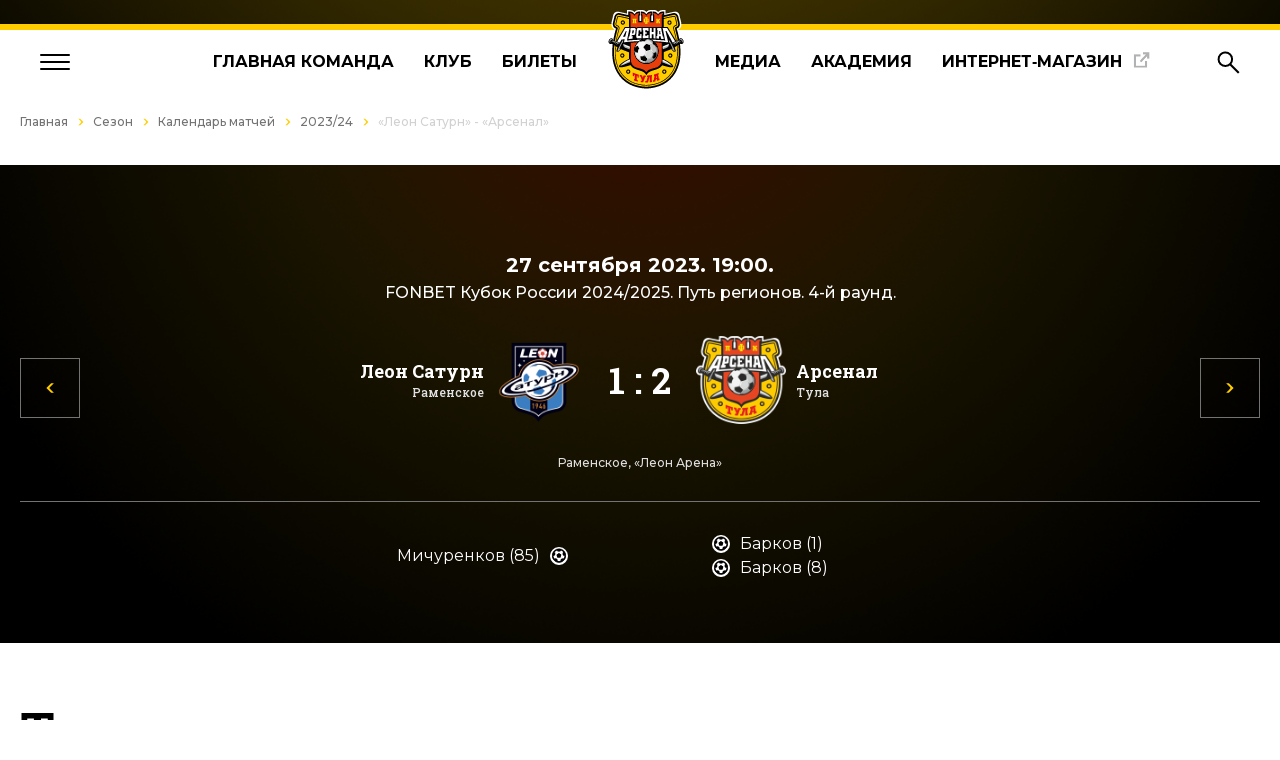

--- FILE ---
content_type: text/html; charset=UTF-8
request_url: https://arsenaltula.ru/season/calendar/2023-24_leon-saturn-arsenal-/
body_size: 23555
content:
<!DOCTYPE html>
<html lang="ru">

<head>
    <title></title>
    <meta name="viewport" content="width=device-width, initial-scale=1, shrink-to-fit=no">
    <meta charset="utf-8">
    <meta http-equiv="Content-Type" content="text/html; charset=UTF-8" />
<link href="https://fonts.googleapis.com/css?family=PT+Sans+Narrow:400,700&amp;subset=cyrillic,cyrillic-ext,latin-ext" type="text/css"  rel="stylesheet" />
<link href="/bitrix/js/ui/design-tokens/dist/ui.design-tokens.css?170612708825728" type="text/css"  rel="stylesheet" />
<link href="/bitrix/js/ui/fonts/opensans/ui.font.opensans.css?17061254622555" type="text/css"  rel="stylesheet" />
<link href="/bitrix/js/main/popup/dist/main.popup.bundle.css?170612574729861" type="text/css"  rel="stylesheet" />
<link href="/local/templates/new/styles/match_box.css?17037571827516" type="text/css"  data-template-style="true"  rel="stylesheet" />
<link href="/local/frontend/dist/styles/app.css?1748258786176566" type="text/css"  data-template-style="true"  rel="stylesheet" />
<link href="/js/css/jquery-ui-1.10.4.css?161375481539013" type="text/css"  data-template-style="true"  rel="stylesheet" />
<link href="/js/selectBox/selectBox.css?17061282063059" type="text/css"  data-template-style="true"  rel="stylesheet" />
<link href="/fonts/fonts.css?16137555521185" type="text/css"  data-template-style="true"  rel="stylesheet" />
<link href="/js/bxslider/jquery.bxslider.css?16137548155955" type="text/css"  data-template-style="true"  rel="stylesheet" />
<link href="/js/fancybox/jquery.fancybox.css?16502962206049" type="text/css"  data-template-style="true"  rel="stylesheet" />
<script>if(!window.BX)window.BX={};if(!window.BX.message)window.BX.message=function(mess){if(typeof mess==='object'){for(let i in mess) {BX.message[i]=mess[i];} return true;}};</script>
<script>(window.BX||top.BX).message({'JS_CORE_LOADING':'Загрузка...','JS_CORE_NO_DATA':'- Нет данных -','JS_CORE_WINDOW_CLOSE':'Закрыть','JS_CORE_WINDOW_EXPAND':'Развернуть','JS_CORE_WINDOW_NARROW':'Свернуть в окно','JS_CORE_WINDOW_SAVE':'Сохранить','JS_CORE_WINDOW_CANCEL':'Отменить','JS_CORE_WINDOW_CONTINUE':'Продолжить','JS_CORE_H':'ч','JS_CORE_M':'м','JS_CORE_S':'с','JSADM_AI_HIDE_EXTRA':'Скрыть лишние','JSADM_AI_ALL_NOTIF':'Показать все','JSADM_AUTH_REQ':'Требуется авторизация!','JS_CORE_WINDOW_AUTH':'Войти','JS_CORE_IMAGE_FULL':'Полный размер'});</script>

<script src="/bitrix/js/main/core/core.js?1706127134494198"></script>

<script>BX.Runtime.registerExtension({'name':'main.core','namespace':'BX','loaded':true});</script>
<script>BX.setJSList(['/bitrix/js/main/core/core_ajax.js','/bitrix/js/main/core/core_promise.js','/bitrix/js/main/polyfill/promise/js/promise.js','/bitrix/js/main/loadext/loadext.js','/bitrix/js/main/loadext/extension.js','/bitrix/js/main/polyfill/promise/js/promise.js','/bitrix/js/main/polyfill/find/js/find.js','/bitrix/js/main/polyfill/includes/js/includes.js','/bitrix/js/main/polyfill/matches/js/matches.js','/bitrix/js/ui/polyfill/closest/js/closest.js','/bitrix/js/main/polyfill/fill/main.polyfill.fill.js','/bitrix/js/main/polyfill/find/js/find.js','/bitrix/js/main/polyfill/matches/js/matches.js','/bitrix/js/main/polyfill/core/dist/polyfill.bundle.js','/bitrix/js/main/core/core.js','/bitrix/js/main/polyfill/intersectionobserver/js/intersectionobserver.js','/bitrix/js/main/lazyload/dist/lazyload.bundle.js','/bitrix/js/main/polyfill/core/dist/polyfill.bundle.js','/bitrix/js/main/parambag/dist/parambag.bundle.js']);
</script>
<script>BX.Runtime.registerExtension({'name':'ui.dexie','namespace':'BX.Dexie3','loaded':true});</script>
<script>BX.Runtime.registerExtension({'name':'ls','namespace':'window','loaded':true});</script>
<script>BX.Runtime.registerExtension({'name':'fx','namespace':'window','loaded':true});</script>
<script>BX.Runtime.registerExtension({'name':'fc','namespace':'window','loaded':true});</script>
<script>BX.Runtime.registerExtension({'name':'ui.design-tokens','namespace':'window','loaded':true});</script>
<script>BX.Runtime.registerExtension({'name':'ui.fonts.opensans','namespace':'window','loaded':true});</script>
<script>BX.Runtime.registerExtension({'name':'main.popup','namespace':'BX.Main','loaded':true});</script>
<script>BX.Runtime.registerExtension({'name':'popup','namespace':'window','loaded':true});</script>
<script>(window.BX||top.BX).message({'LANGUAGE_ID':'ru','FORMAT_DATE':'DD.MM.YYYY','FORMAT_DATETIME':'DD.MM.YYYY HH:MI:SS','COOKIE_PREFIX':'BITRIX_SM','SERVER_TZ_OFFSET':'10800','UTF_MODE':'Y','SITE_ID':'s1','SITE_DIR':'/','USER_ID':'','SERVER_TIME':'1762062265','USER_TZ_OFFSET':'0','USER_TZ_AUTO':'Y','bitrix_sessid':'a04a4bddb2e09cba2986562be509673b'});</script>


<script src="/bitrix/js/ui/dexie/dist/dexie3.bundle.js?1706127044187520"></script>
<script src="/bitrix/js/main/core/core_ls.js?161375475210430"></script>
<script src="/bitrix/js/main/core/core_fx.js?161375475216888"></script>
<script src="/bitrix/js/main/core/core_frame_cache.js?170612713217037"></script>
<script src="//vk.com/js/api/openapi.js?142"></script>
<script src="/bitrix/js/main/popup/dist/main.popup.bundle.js?1706127132117034"></script>
<script type='text/javascript'>window['recaptchaFreeOptions']={'size':'normal','theme':'light','badge':'bottomright','version':'','action':'','lang':'ru','key':'6LejAa0UAAAAALyuEDnQ_GKBXBTR-DtS1f96APo2'};</script>
<script type="text/javascript">/* 
	ReCaptcha 2.0 Google js
	modul bitrix
	Shevtcoff S.V. 
	date 24.03.17
	time 08:55
	
	Recaptchafree - object
	Recaptchafree.render() - method render
	Recaptchafree.reset() - method reset
	Recaptchafree.items - array id widget
*/

/* global grecaptcha */

"use strict";

var Recaptchafree = Recaptchafree || {};
Recaptchafree.items = new Array();
Recaptchafree.form_submit;
/**
 * render recaptcha
 * @returns false
 */
Recaptchafree.render = function() { 
   if(window.grecaptcha){
        var elements = document.querySelectorAll('div.g-recaptcha');
        var widget;
        Recaptchafree.items = [];
        for (var i = 0; i < elements.length; i++) {
            if(elements[i].innerHTML === "") {
                widget = grecaptcha.render(elements[i], {
                    'sitekey' : elements[i].getAttribute("data-sitekey"),
                    'theme' : elements[i].getAttribute("data-theme"),
                    'size' : elements[i].getAttribute("data-size"),
                    'callback' : elements[i].getAttribute("data-callback"),
                    'badge' : elements[i].getAttribute("data-badge")
                });
                elements[i].setAttribute("data-widget", widget);
                Recaptchafree.items.push(widget);
            } else {
                widget =  elements[i].getAttribute("data-widget");
                Recaptchafree.items.push(parseInt(widget));
            }
        }
    } 
    
};
/**
 * reset recaptcha after ajax or show modal
 * @returns  false
 */
Recaptchafree.reset = function() { 
   if(window.grecaptcha){
        Recaptchafree.render();
            for (var i = 0; i < Recaptchafree.items.length; i++) {
                grecaptcha.reset(Recaptchafree.items[i]);
            } 

    }  
};
/**
 * callback submit form with invisible recaptcha
 * @param {type} token
 * @returns false
 */
function RecaptchafreeSubmitForm(token) {
    if(Recaptchafree.form_submit !== undefined){
        var x = document.createElement("INPUT"); // create token input
        x.setAttribute("type", "hidden");  
        x.name = "g-recaptcha-response";
        x.value = token;
        Recaptchafree.form_submit.appendChild(x);  // append current form
        var elements = Recaptchafree.form_submit.elements;
        for (var i = 0; i < elements.length; i++) {
            if(elements[i].getAttribute("type") === "submit")  {
                var submit_hidden = document.createElement("INPUT"); // create submit input hidden
                submit_hidden.setAttribute("type", "hidden");  
                submit_hidden.name = elements[i].name;
                submit_hidden.value = elements[i].value;
                Recaptchafree.form_submit.appendChild(submit_hidden);  // append current form
            }
        }
        document.createElement('form').submit.call(Recaptchafree.form_submit); // submit form
    }       
};
/**
 * onload recaptcha  
 * @returns  false
 */
function onloadRecaptchafree(){
    Recaptchafree.render();
    // If invisible recaptcha on the page
    if (document.addEventListener) { 
        document.addEventListener('submit',function(e){
            if(e.target && e.target.tagName === "FORM"){
                var g_recaptcha = e.target.querySelectorAll('div.g-recaptcha');
                if(g_recaptcha[0] !== undefined && g_recaptcha[0].getAttribute("data-size") === "invisible"){
                    var widget_id = g_recaptcha[0].getAttribute("data-widget");
                    grecaptcha.execute(widget_id);
                    Recaptchafree.form_submit = e.target;
                    e.preventDefault();    
                }
            } 
        }, false);
    } else {
        document.attachEvent("onsubmit", function(e){
            var target = e.target || e.srcElement;
            if(e.target && e.target.tagName === "FORM"){
                var widget_id = e.target.getAttribute("data-widget");
                grecaptcha.execute(widget_id);
                Recaptchafree.form_submit = target;    
                e.returnValue = false;
            }
        });
    }
    // hide grecaptcha-badge, if multi invisible recaptcha
    var badges = document.querySelectorAll('.grecaptcha-badge'); 
    for (var i = 1; i < badges.length; i++) {
        badges[i].style.display="none";
    }
} </script>



<script src="/local/frontend/dist/scripts/app.js?1667905380238049"></script>
<script src="/js/jquery-1.10.2.js?1613754815273199"></script>
<script src="/js/jquery-ui-1.10.4.js?1613754815475230"></script>
<script src="/js/jquery.maskedinput.js?16141553827437"></script>
<script src="/js/selectBox/jquery.selectBox.js?161375481527867"></script>
<script src="/js/bxslider/jquery.bxslider.js?161375481549284"></script>
<script src="/js/bxslider/plugins/jquery.fitvids.js?16137548152864"></script>
<script src="/js/bxslider/plugins/jquery.easing.1.3.js?16137548158097"></script>
<script src="/js/fancybox/jquery.fancybox.pack.js?161375481523135"></script>
<script src="/local/templates/new/components/utlab/catalog.element/match_review_arsenal/script.js?165029622033919"></script>
<script type="text/javascript">var _ba = _ba || []; _ba.push(["aid", "4ed2d4527c9e60a771d4f55f00187ccb"]); _ba.push(["host", "arsenaltula.ru"]); (function() {var ba = document.createElement("script"); ba.type = "text/javascript"; ba.async = true;ba.src = (document.location.protocol == "https:" ? "https://" : "http://") + "bitrix.info/ba.js";var s = document.getElementsByTagName("script")[0];s.parentNode.insertBefore(ba, s);})();</script>


                <!--    Прошлые стили и скрипты-->
                        
        <!--    -->    
                        
    
    <link rel="icon" href="https://arsenaltula.ru:443/favicon.ico?v=2" type="image/x-icon">
    <link rel="shortcut icon" href="https://arsenaltula.ru:443/favicon.ico?v=2" type="image/x-icon">
</head>


<body class="" id="arsenal">
<script>(function(d, s, id) {
        var js, fjs = d.getElementsByTagName(s)[0];
        if (d.getElementById(id)) return;
        js = d.createElement(s); js.id = id;
        js.src = 'https://connect.facebook.net/en_US/sdk.js#xfbml=1&version=v2.12&appId=1158193620992258&autoLogAppEvents=1';
        fjs.parentNode.insertBefore(js, fjs);
    }(document, 'script', 'facebook-jssdk'));</script>

    <div class="compensator"></div>
<div style="z-index: 11000;"></div>
    <header class="header">
        <div class="header__line"></div>
        <div class="header__inner">
            <div class="burger"><span></span><span></span><span></span></div>
            <nav class="menu">
                <ul class="menu__list">
                    <li class="menu__item"><a class="menu__link" href="/news/vse-novosti/">Главная&nbsp;команда</a></li>
                    <li class="menu__item"><a class="menu__link" href="/komanda/">Клуб</a></li>
                    <li class="menu__item"><a class="menu__link" href="/tickets/bilety_onlain/">Билеты</a></li>
                                            <li class="menu__logo"><a class="menu__logo-link" href="/"><img class="menu__logo-img" src="/images/layout/logo-arsenal.svg" alt="Логотип"></a></li>
                                        <li class="menu__item"><a class="menu__link" href="/media/">Медиа</a></li>
                    <li class="menu__item"><a class="menu__link" href="/academiya/ob-academii/">Академия</a></li>
                    <li class="menu__item menu__new-tab"><a class="menu__link menu__link-icon" target="_blank" href="https://fcat.store/">Интернет‑магазин</a></li>
                </ul>
            </nav>
            <div class="navigation">
                <div class="navigation__search"><svg width="23" height="23" viewBox="0 0 23 23" fill="none" xmlns="http://www.w3.org/2000/svg">
                        <circle class="path" cx="8.3497" cy="8.21774" r="6.77921" transform="rotate(90 8.3497 8.21774)" stroke="black" stroke-width="2" />
                        <path class="path" d="M12.9434 13.0659L21.7531 21.8757" stroke="black" stroke-width="2" />
                    </svg></div>
                <div class="navigation__auth"><svg width="22" height="23" viewBox="0 0 22 23" fill="none" xmlns="http://www.w3.org/2000/svg">
                        <circle class="path" cx="11.446" cy="5.70443" r="4.70443" transform="rotate(90 11.446 5.70443)" stroke="black" stroke-width="2" />
                        <path class="path" d="M2.02585 21.5536C2.54539 17.0508 6.53159 13.4951 11.4462 13.4951C16.3607 13.4951 20.3469 17.0508 20.8665 21.5536L2.02585 21.5536Z" stroke="black" stroke-width="2" />
                    </svg></div>
            </div>
        </div>
        <div class="menu-open">
            <div class="menu-container">
                <nav class="menu-block grid">
                    <ul class="menu-block__list js-dropdown">
                        <li class="menu-block__item js-drop-btn">
                            <p class="menu-block__text">Главная команда</p><img class="menu-block__arrow" src="/local/templates/new/images/layout/menu-arrow.svg">
                        </li>
                        <div class="menu-block__dropdown-content">
                            <li class="menu-block__item"><a class="menu-block__link" href="/news/vse-novosti/">Актуальные новости</a></li>
                            <li class="menu-block__item"><a class="menu-block__link" href="/news/novosti-pressyi/">Новости прессы</a></li>
                            <li class="menu-block__item"><a class="menu-block__link" href="/komanda/arsenal/">Состав</a></li>
                            <li class="menu-block__item"><a class="menu-block__link" href="/season/calendar/">Календарь</a></li>
                            <li class="menu-block__item"><a class="menu-block__link" href="/season/standings/">Таблица</a></li>
                        </div>
                    </ul>
                    <ul class="menu-block__list js-dropdown">
                        <li class="menu-block__item js-drop-btn">
                            <p class="menu-block__text">Билеты</p><img class="menu-block__arrow" src="/local/templates/new/images/layout/menu-arrow.svg">
                        </li>
                        <div class="menu-block__dropdown-content">
                            <li class="menu-block__item"><a class="menu-block__link" href="/tickets/bilety_onlain/">Билеты онлайн</a></li>
                            <li class="menu-block__item"><a class="menu-block__link" href="/tickets/pragramma/">Билетная программа</a></li>
                            <li class="menu-block__item"><a class="menu-block__link" href="/tickets/abonementy/">Абонементы</a></li>
                            <li class="menu-block__item"><a class="menu-block__link" href="/tickets/rules/">Правила продажи и&nbsp;проведения</a></li>
                            <li class="menu-block__item"><a class="menu-block__link" target="_blank" href="https://id.arsenaltula.ru/">Программа лояльности</a></li>
                            <li class="menu-block__item"><a class="menu-block__link" href="/tickets/bilety-onlayn-sib/">Билеты онлайн СИБ</a></li>
                        </div>
                    </ul>
                    <ul class="menu-block__list js-dropdown">
                        <li class="menu-block__item js-drop-btn">
                            <p class="menu-block__text">Медиа</p><img class="menu-block__arrow" src="/local/templates/new/images/layout/menu-arrow.svg">
                        </li>
                        <div class="menu-block__dropdown-content">
                            <li class="menu-block__item"><a class="menu-block__link" href="/media/arsenal-tv/">Арсенал-ТВ</a></li>
                            <li class="menu-block__item"><a class="menu-block__link" href="/media/photo-blog/">Фотоблог</a></li>
                            <li class="menu-block__item"><a class="menu-block__link" href="/media/programma/">Журналы</a></li>
                        </div>
                    </ul>
                    <ul class="menu-block__list js-dropdown">
                        <li class="menu-block__item js-drop-btn">
                            <p class="menu-block__text">Академия</p><img class="menu-block__arrow" src="/local/templates/new/images/layout/menu-arrow.svg">
                        </li>
                        <div class="menu-block__dropdown-content">
                            <li class="menu-block__item"><a class="menu-block__link" href="/academiya/ob-academii/">Об академии</a></li>
                            <li class="menu-block__item"><a class="menu-block__link" href="/academiya/novosti/">Актуальные новости</a></li>
                            <li class="menu-block__item"><a class="menu-block__link" href="/academiya/rukovodstvo/">Руководство</a></li>
                            <li class="menu-block__item"><a class="menu-block__link" href="/academiya/trenery/">Тренеры</a></li>
                            <li class="menu-block__item"><a class="menu-block__link" href="/academiya/igroki-academy/">Наши воспитанники</a></li>
                        </div>
                    </ul>
                    <ul class="menu-block__list js-dropdown">
                        <li class="menu-block__item js-drop-btn">
                            <p class="menu-block__text">Клуб</p><img class="menu-block__arrow" src="/local/templates/new/images/layout/menu-arrow.svg">
                        </li>
                        <div class="menu-block__dropdown-content">
                            <li class="menu-block__item"><a class="menu-block__link" href="/klub/history/">История клуба</a></li>
                            <li class="menu-block__item"><a class="menu-block__link" href="/klub/history_in_photos/">История в фотографиях</a></li>
                            <li class="menu-block__item"><a class="menu-block__link" href="/klub/sponsoryi-i-partneryi/">Спонсоры</a></li>
                            <li class="menu-block__item"><a class="menu-block__link" href="/klub/administracziya/">Руководство</a></li>
                            <li class="menu-block__item"><a class="menu-block__link" href="/klub/contacts/">Контакты</a></li>
                        </div>
                    </ul>
                    <ul class="menu-block__list js-dropdown">
                        <li class="menu-block__item js-drop-btn">
                            <p class="menu-block__text">Арсенал-2</p><img class="menu-block__arrow" src="/local/templates/new/images/layout/menu-arrow.svg">
                        </li>
                        <div class="menu-block__dropdown-content">
                            <li class="menu-block__item"><a class="menu-block__link" href="/news/novosti-kluba/">Актуальные новости</a></li>
<!--                            <li class="menu-block__item"><a class="menu-block__link" href="/komanda/arsenal-2/">Состав</a></li>-->
                            <li class="menu-block__item"><a class="menu-block__link" href="/season/calendar-2/">Календарь</a></li>
                            <li class="menu-block__item"><a class="menu-block__link" href="/season/standings-2/">Таблица</a></li>
                            <li class="menu-block__item"><a class="menu-block__link" href="/media/programma-2/">Программа к матчу</a></li>
                        </div>
                    </ul>
                    <ul class="menu-block__list js-dropdown">
                        <li class="menu-block__item js-drop-btn">
                            <p class="menu-block__text">Арсенал-U16</p><img class="menu-block__arrow" src="/local/templates/new/images/layout/menu-arrow.svg">
                        </li>
                        <div class="menu-block__dropdown-content">
                            <li class="menu-block__item"><a class="menu-block__link" href="/news/novosti-kluba/">Актуальные новости</a></li>
                            <li class="menu-block__item"><a class="menu-block__link" href="/komanda/arsenal-u16/">Состав</a></li>
                            <li class="menu-block__item"><a class="menu-block__link" href="/season/calendar-u16/">Календарь</a></li>
                            <li class="menu-block__item"><a class="menu-block__link" href="/season/standings-u16/">Таблица</a></li>
                        </div>
                    </ul>
                    <ul class="menu-block__list shop">
                        <p class="shop__title">Атрибутика и&nbsp;экипировка</p>
                        <p class="shop__text">профессионального футбольного клуба &laquo;Арсенал&raquo; Тула</p><a class="shop__btn" href="https://fcat.store/">В&nbsp;магазин</a>
                    </ul>
                    <div class="social">
                        <div class="social__telegram">
                            <a href="https://t.me/pfcarsenaltula" target="_blank">
                                <svg width="40" height="40" viewBox="0 0 40 40" fill="none"
                                     xmlns="http://www.w3.org/2000/svg">
                                    <circle cx="20" cy="20" r="20" fill="white"/>
                                    <path class="social__path"
                                          d="M10.2802 19.878C16.127 17.2761 23.6926 14.1039 24.7373 13.6648C27.4766 12.5157 28.3173 12.7357 27.8982 15.2809C27.5971 17.1102 26.7289 23.1661 26.0363 26.9356C25.6256 29.1711 24.7038 29.436 23.2551 28.4688C22.5584 28.0034 19.0411 25.6503 18.2774 25.0978C17.5807 24.5944 16.6196 23.9885 17.8249 22.7955C18.254 22.3707 21.0653 19.6546 23.256 17.5409C23.5429 17.2634 23.1823 16.8073 22.8511 17.0299C19.8985 19.0107 15.8049 21.7598 15.2838 22.1177C14.4967 22.6584 13.7406 22.9063 12.3839 22.512C11.3584 22.2142 10.3572 21.8588 9.96739 21.7234C8.46597 21.2022 8.8223 20.527 10.2802 19.878Z"
                                          fill="black"/>
                                </svg>
                            </a>
                        </div>
                        <div class="social__vkontakte">
                            <a href="https://vk.com/pfcarsenaltula" target="_blank">
                                <svg width="40" height="40" viewBox="0 0 40 40" fill="none"
                                     xmlns="http://www.w3.org/2000/svg">
                                    <circle cx="20" cy="20" r="20" fill="white"/>
                                    <path class="social__path"
                                          d="M20.9086 26.3516C13.953 26.3516 9.98562 21.5831 9.82031 13.6484H13.3045C13.4189 19.4723 15.9875 21.9392 18.022 22.4478V13.6484H21.3027V18.6712C23.3119 18.455 25.4227 16.1662 26.1348 13.6484H29.4155C29.1471 14.9542 28.6123 16.1906 27.8443 17.2802C27.0763 18.3698 26.0917 19.2892 24.9522 19.9809C26.2242 20.613 27.3477 21.5076 28.2486 22.6057C29.1494 23.7039 29.8072 24.9806 30.1784 26.3516H26.5671C26.2339 25.1608 25.5566 24.0948 24.6201 23.2873C23.6836 22.4797 22.5296 21.9665 21.3027 21.812V26.3516H20.9086Z"
                                          fill="black"/>
                                </svg>
                            </a>
                        </div>
                        <div class="social__youtube">
                            <a href="https://www.youtube.com/user/FCArsenalTula" target="_blank">
                                <svg width="40" height="40" viewBox="0 0 40 40" fill="none"
                                     xmlns="http://www.w3.org/2000/svg">
                                    <circle cx="20" cy="20" r="20" fill="white"/>
                                    <path class="social__path"
                                          d="M28.7131 18.9131C28.7131 18.5252 28.6485 18.0727 28.6485 17.5556C28.5839 17.0384 28.5192 16.5212 28.4545 16.0687C28.3253 15.5515 28.1313 15.1636 27.7434 14.8404C27.4202 14.5172 26.9677 14.3232 26.5152 14.2586C25.0283 14.0646 22.8303 14 19.8566 14C16.8828 14 14.6202 14.0646 13.198 14.2586C12.7455 14.3232 12.2929 14.5172 11.9697 14.8404C11.6465 15.1636 11.3879 15.5515 11.2586 16.0687C11.1293 16.5212 11.0647 16.9737 11.0647 17.5556C11 18.0727 11 18.5252 11 18.9131C11 19.301 11 19.7535 11 20.4C11 21.0465 11 21.5636 11 21.8869C11 22.2747 11.0647 22.7273 11.0647 23.2444C11.1293 23.7616 11.1939 24.2788 11.2586 24.7313C11.3879 25.2485 11.5818 25.6364 11.9697 25.9596C12.2929 26.2828 12.7455 26.4768 13.198 26.5414C14.6848 26.7354 16.8828 26.8 19.8566 26.8C22.8303 26.8 25.0929 26.7354 26.5152 26.5414C26.9677 26.4768 27.4202 26.2828 27.7434 25.9596C28.0667 25.6364 28.3253 25.2485 28.4545 24.7313C28.5838 24.2788 28.6485 23.8263 28.6485 23.2444C28.7131 22.7273 28.7131 22.2747 28.7131 21.8869C28.7131 21.499 28.7131 21.0465 28.7131 20.4C28.7131 19.7535 28.7131 19.2364 28.7131 18.9131ZM23.2828 20.9172L18.1758 24.0848C18.1111 24.1495 17.9818 24.2141 17.8525 24.2141C17.7232 24.2141 17.6586 24.2141 17.5293 24.1495C17.3354 24.0202 17.2061 23.8263 17.2061 23.5677V17.1677C17.2061 16.9091 17.3354 16.7152 17.5293 16.5859C17.7232 16.4566 17.9818 16.4566 18.1758 16.5859L23.2828 19.7535C23.4768 19.8828 23.6061 20.0768 23.6061 20.2707C23.6061 20.4646 23.4768 20.7879 23.2828 20.9172Z"
                                          fill="black"/>
                                </svg>
                            </a>
                        </div>
                    </div>
                </nav>
            </div>
        </div>
        <div class="search ds-none">
            <div class="search__wrapper">
        <!--'start_frame_cache_Yt7gcC'-->
<form class="search__form" action="/search/index.php">
    <div class="search__input-wrapper">
        <input class="search__input" placeholder="Поиск по сайту" name="qs" value>
        <input name="s" type="submit" class="search__btn" value="&nbsp;" style="position: absolute;">
    </div>
</form>
<!--<div class="search__result">
    <p class="search__title">Прошлые запросы</p><a class="search__last" href="#">Вывод
        <div class="search__bg-anim"></div>
    </a><a class="search__last" href="#">Вывод
        <div class="search__bg-anim"></div>
    </a><a class="search__last" href="#">Вывод
        <div class="search__bg-anim"></div>
    </a><a class="search__last" href="#">Вывод
        <div class="search__bg-anim"></div>
    </a>
</div>-->
<!--'end_frame_cache_Yt7gcC'-->            </div>
        </div>
<!--        <div class="search ds-none">
            <div class="search__wrapper">
                <form class="search__form">
                    <div class="search__input-wrapper"><input class="search__input" placeholder="Поиск по сайту"></div>

                </form>
                <div class="search__result">
                    <p class="search__title">Прошлые запросы</p><a class="search__last" href="#">Вывод<div class="search__bg-anim"></div></a><a class="search__last" href="#">Вывод<div class="search__bg-anim"></div></a><a class="search__last" href="#">Вывод<div class="search__bg-anim"></div></a><a class="search__last" href="#">Вывод<div class="search__bg-anim"></div></a>
                </div>
            </div>
        </div>-->
    </header>
<main class="broadcast-page">
            <div class="history-line">
            <div class="scroll-container">
                <div class="history-line__wrapper"><a class="history-line__link" href="/">Главная</a><a class="history-line__link" href="/season/" title="Сезон">Сезон</a><a class="history-line__link" href="/season/calendar/" title="Календарь матчей">Календарь матчей</a><a class="history-line__link" href="/season/calendar/" title="2023/24">2023/24</a><span class="history-line__link" href="" title="«Леон Сатурн» - «Арсенал» ">«Леон Сатурн» - «Арсенал» </span></div>            </div>
        </div>
    
            <div class="container">
            <h1 id="title" class="head-page__title"></h1>
        </div>
        

<!--'start_frame_cache_BQq9uo'-->    <script>
        $(function () {
            $("#match-info").tabs();
        });
    </script>
    <section class="upcoming">
        <div class="container">
            <div class="upcoming__wrapper">
                <div class="block">
                    <div class="block__title">27 сентября 2023. 19:00.                        <span>FONBET Кубок России 2024/2025. Путь регионов. 4-й раунд.</span>
                    </div>
                    <div class="block__wrapper">
                        <div class="bblock__team team event__team-left">
                            <h4 class="team__name">Леон Сатурн                                <span>Раменское </span></h4>
                                                            <div class="team__logo"><img src="/upload/iblock/031/leon_saturn_ramenskoe_.png"></div>
                            
                        </div>
                        <h3 class="block__score score">1                            : 2</h3>
                        <div class="bblock__team team event__team-left">
                                                            <div class="team__logo"><img src="/upload/iblock/a12/arsenal_tula.png"></div>
                            
                            <h4 class="team__name">Арсенал                                <span>Тула</span></h4>
                        </div>
                    </div>
                    <div class="block__place">Раменское, «Леон Арена»  </div>
                                            <hr class="block__hr">
                        <div class="event">
                            <div class="event-inner event-inner-home">
                            
                                                                    <div class="event__wrapper"><p class="event__name">Мичуренков (85) </p>
                                    <div class="event__icon"></div></div>


                                    
                                                        </div>
                            <div class="event-inner">
                                                                                                <div class="event__wrapper"><div class="event__icon"></div><p class="event__name">Барков (1) </p>
                                        </div>

                                                                    <div class="event__wrapper"><div class="event__icon"></div><p class="event__name">Барков (8) </p>
                                        </div>

                                
                                                        </div>

                        </div>
                                    </div>
                <a class="swiper-button-next" href="/season/calendar/2023-24_neftekhimik-arsenal-/"><img src="/images/arrow.svg"></a>
                <a class="swiper-button-prev" href="/season/calendar/2023-24_volgar-arsenal-/"><img src="/images/arrow.svg"></a>
            </div>
        </div>
    </section>
    <section class="relay">
        <div class="container">
            <h2 class="relay__title">Текстовая трансляция</h2>

            <div class="relay__container">
                <div class="relay__wrapper">

                                                                        <div class="block" data-rec-id="60883">
                                <div class="block__time">90+6</div>
                                <div class="block__incident">
                                                                                <img src="/upload/iblock/47d/Group-195.png" alt=""/>
                                                                            </div>
                                <div class="block__text">Матч завершен. Его концовка неожиданно получилась весьма непростой для нас, спасибо Герасимову за невероятное спасение. Но главное - победа, &quot;Арсенал&quot; прошел в пятый раунд Кубка России.</div>
                            </div>
                                                        
                                                                        <div class="block" data-rec-id="60882">
                                <div class="block__time">90+5</div>
                                <div class="block__incident">
                                                                                <img src="/upload/iblock/3d5/Rectangle-115-_1_.png" alt=""/>
                                                                            </div>
                                <div class="block__text">Файзуллин предупрежден.</div>
                            </div>
                                                        
                                                                        <div class="block" data-rec-id="60881">
                                <div class="block__time">90+</div>
                                <div class="block__incident">
                                                                    </div>
                                <div class="block__text">Четыре минуты компенсированного времени.</div>
                            </div>
                                                        
                                                                        <div class="block" data-rec-id="60880">
                                <div class="block__time">90'</div>
                                <div class="block__incident">
                                                                                <img src="/upload/iblock/3d5/Rectangle-115-_1_.png" alt=""/>
                                                                            </div>
                                <div class="block__text">Мартынов предупрежден и еще кто-то у раменчан, разобрать невозможно.</div>
                            </div>
                                                        
                                                                        <div class="block" data-rec-id="60879">
                                <div class="block__time">90'</div>
                                <div class="block__incident">
                                                                    </div>
                                <div class="block__text">Сейв Герасимова!</div>
                            </div>
                                                        
                                                                        <div class="block" data-rec-id="60878">
                                <div class="block__time">88'</div>
                                <div class="block__incident">
                                                                                <img src="/upload/iblock/5e2/Ikonki-sobytiy-matcha.png" alt=""/>
                                                                            </div>
                                <div class="block__text">Файзулин и Гребенщиков вместо Халназарова и Пантелеева соответственно.</div>
                            </div>
                                                        
                                                                        <div class="block" data-rec-id="60877">
                                <div class="block__time">86'</div>
                                <div class="block__incident">
                                                                                <img src="/upload/iblock/3d5/Rectangle-115-_1_.png" alt=""/>
                                                                            </div>
                                <div class="block__text">Карев получил желтую карточку.</div>
                            </div>
                                                        
                                                                        <div class="block" data-rec-id="60876">
                                <div class="block__time">85'</div>
                                <div class="block__incident">
                                                                                <img src="/upload/iblock/230/ball.png" alt=""/>
                                                                            </div>
                                <div class="block__text">Суханов обыгран на фланге, последовал прострел, и Мичуренков переправил мяч в сетку - 1:2.</div>
                            </div>
                                                        
                                                                        <div class="block" data-rec-id="60875">
                                <div class="block__time">83'</div>
                                <div class="block__incident">
                                                                    </div>
                                <div class="block__text">Шанс у Халназарова! Павлов принял участие в атаке, которую обводящим ударом в дальний угол завершал Рустам. Жаль, не попал в створ чуть-чуть.</div>
                            </div>
                                                        
                                                                        <div class="block" data-rec-id="60874">
                                <div class="block__time">82'</div>
                                <div class="block__incident">
                                                                    </div>
                                <div class="block__text">Момент у раменчан, но отлично сыграл Герасимов.</div>
                            </div>
                                                        
                                                                        <div class="block" data-rec-id="60873">
                                <div class="block__time">77'</div>
                                <div class="block__incident">
                                                                    </div>
                                <div class="block__text">Момо Туре был на ударной позиции, но соперник выбил мяч на угловой.</div>
                            </div>
                                                        
                                                                        <div class="block" data-rec-id="60872">
                                <div class="block__time">67'</div>
                                <div class="block__incident">
                                                                                <img src="/upload/iblock/3d5/Rectangle-115-_1_.png" alt=""/>
                                                                            </div>
                                <div class="block__text">Предупрежден Мичуренков.</div>
                            </div>
                                                        
                                                                        <div class="block" data-rec-id="60871">
                                <div class="block__time">63'</div>
                                <div class="block__incident">
                                                                                <img src="/upload/iblock/5e2/Ikonki-sobytiy-matcha.png" alt=""/>
                                                                            </div>
                                <div class="block__text">У хозяев поле покинули Бацуев и Мелекесцев, в игру вошли Сливин и Мичуренков соответственно.</div>
                            </div>
                                                        
                                                                        <div class="block" data-rec-id="60870">
                                <div class="block__time">62'</div>
                                <div class="block__incident">
                                                                                <img src="/upload/iblock/5e2/Ikonki-sobytiy-matcha.png" alt=""/>
                                                                            </div>
                                <div class="block__text">У нас ушли Барков и Яковлев, вышли Туре и Померко соответственно.</div>
                            </div>
                                                        
                                                                        <div class="block" data-rec-id="60869">
                                <div class="block__time">58'</div>
                                <div class="block__incident">
                                                                    </div>
                                <div class="block__text">Герасимов надежен, Дмитрий забрал мяч на выходе.</div>
                            </div>
                                                        
                                                                        <div class="block" data-rec-id="60868">
                                <div class="block__time">54'</div>
                                <div class="block__incident">
                                                                                <img src="/upload/iblock/5e2/Ikonki-sobytiy-matcha.png" alt=""/>
                                                                            </div>
                                <div class="block__text">У сатурновцев вместо Гоманюка играет Предеус.</div>
                            </div>
                                                        
                                                                        <div class="block" data-rec-id="60867">
                                <div class="block__time">53'</div>
                                <div class="block__incident">
                                                                                <img src="/upload/iblock/5e2/Ikonki-sobytiy-matcha.png" alt=""/>
                                                                            </div>
                                <div class="block__text">У нас Павлов вместо Хабибова. Даниил хорошо играет в &quot;Арсенале-2&quot;, надеемся, проявит себя и сегодня в дебютном матче за первый состав.</div>
                            </div>
                                                        
                                                                        <div class="block" data-rec-id="60866">
                                <div class="block__time">47'</div>
                                <div class="block__incident">
                                                                    </div>
                                <div class="block__text">Денисов и Барков имели шансы довести дело до разгрома, но раменчан выручил Русанов. </div>
                            </div>
                                                        
                                                                        <div class="block" data-rec-id="60865">
                                <div class="block__time">46'</div>
                                <div class="block__incident">
                                                                                <img src="/upload/iblock/47d/Group-195.png" alt=""/>
                                                                            </div>
                                <div class="block__text">Второй тайм стартовал.</div>
                            </div>
                                                        
                                                                        <div class="block" data-rec-id="60864">
                                <div class="block__time">45'</div>
                                <div class="block__incident">
                                                                                <img src="/upload/iblock/47d/Group-195.png" alt=""/>
                                                                            </div>
                                <div class="block__text">Первый тайм миновал. &quot;Арсенал&quot; материализовал игровой перевес в два очень быстрых гола. С отличным настроением уходим на перерыв.</div>
                            </div>
                                                        
                                                                        <div class="block" data-rec-id="60863">
                                <div class="block__time">44'</div>
                                <div class="block__incident">
                                                                    </div>
                                <div class="block__text">Ндука у бровки получил удар по ногам. С нашим опорником все в порядке.</div>
                            </div>
                                                        
                                                                        <div class="block" data-rec-id="60862">
                                <div class="block__time">43'</div>
                                <div class="block__incident">
                                                                    </div>
                                <div class="block__text">Вратарь хозяев Русанов в игре. Он выбил мяч, летевший в створ со штрафного.</div>
                            </div>
                                                        
                                                                        <div class="block" data-rec-id="60861">
                                <div class="block__time">41'</div>
                                <div class="block__incident">
                                                                    </div>
                                <div class="block__text">Герасимов отлично читает игру, своевременно голкипер туляков выходит на мяч.</div>
                            </div>
                                                        
                                                                        <div class="block" data-rec-id="60860">
                                <div class="block__time">32'</div>
                                <div class="block__incident">
                                                                    </div>
                                <div class="block__text">&quot;Арсенал&quot; уверенно контролирует ход матча, хотя раменчане не оставляют попыток изменить счет на табло.</div>
                            </div>
                                                        
                                                                        <div class="block" data-rec-id="60859">
                                <div class="block__time">27'</div>
                                <div class="block__incident">
                                                                    </div>
                                <div class="block__text">Герасимов выбежал к линии штрафной и спокойно забрал мяч.</div>
                            </div>
                                                        
                                                                        <div class="block" data-rec-id="60858">
                                <div class="block__time">22'</div>
                                <div class="block__incident">
                                                                    </div>
                                <div class="block__text">В Раменском у &quot;Арсенала&quot; довольно внушительная группа поддержки. Большой автобус фанатов приехал на игру, многие прибыли своим ходом.</div>
                            </div>
                                                        
                                                                        <div class="block" data-rec-id="60857">
                                <div class="block__time">18'</div>
                                <div class="block__incident">
                                                                    </div>
                                <div class="block__text">Гоманюк красиво упал в штрафной, это никак не пенальти.</div>
                            </div>
                                                        
                                                                        <div class="block" data-rec-id="60856">
                                <div class="block__time">17'</div>
                                <div class="block__incident">
                                                                    </div>
                                <div class="block__text">Герасимов хорошо сыграл на выходе, накрыв мяч внизу.</div>
                            </div>
                                                        
                                                                        <div class="block" data-rec-id="60855">
                                <div class="block__time">15'</div>
                                <div class="block__incident">
                                                                    </div>
                                <div class="block__text">Сегодня оружейники по понятным причинам играют в экспериментальном составе. Это, извините за штамп, сплав молодости и опыта. Умудренные опытом Денисов и Пантелеев, а рядом совсем молодые Хабибов и Ндука. </div>
                            </div>
                                                        
                                                                        <div class="block" data-rec-id="60854">
                                <div class="block__time">8'</div>
                                <div class="block__incident">
                                                                                <img src="/upload/iblock/230/ball.png" alt=""/>
                                                                            </div>
                                <div class="block__text">Дубль Баркова. Дмитрий поразил цель с нескольких метров после прохода Хабибова по левому флангу - 0:2. Ураганное начало! </div>
                            </div>
                                                        
                                                                        <div class="block" data-rec-id="60853">
                                <div class="block__time">1'</div>
                                <div class="block__incident">
                                                                                <img src="/upload/iblock/230/ball.png" alt=""/>
                                                                            </div>
                                <div class="block__text">Супербыстрый гол удался оружейникам! Счет открыл Дмитрий Барков - 0:1.</div>
                            </div>
                                                        
                                                                        <div class="block" data-rec-id="60852">
                                <div class="block__time">1'</div>
                                <div class="block__incident">
                                                                                <img src="/upload/iblock/47d/Group-195.png" alt=""/>
                                                                            </div>
                                <div class="block__text">Кубковый матч начался!</div>
                            </div>
                                                        
                                                                        <div class="block" data-rec-id="60851">
                                <div class="block__time">0'</div>
                                <div class="block__incident">
                                                                    </div>
                                <div class="block__text"><img alt="Рам.jpg" src="/upload/medialibrary/8a8/Ram.jpg" title="Рам.jpg"></div>
                            </div>
                                                        
                                                                        <div class="block" data-rec-id="60850">
                                <div class="block__time">0'</div>
                                <div class="block__incident">
                                                                    </div>
                                <div class="block__text"><img width="819" alt="АрсеналКубок.jpg" src="/upload/medialibrary/599/ArsenalKubok.jpg" height="1024" title="АрсеналКубок.jpg"></div>
                            </div>
                                                        
                                                                        <div class="block" data-rec-id="60849">
                                <div class="block__time">0'</div>
                                <div class="block__incident">
                                                                    </div>
                                <div class="block__text">Представляем официальных лиц матча. Встречу судит ростовчанин Владимир Шамара, ему помогают москвич Максим Каюмов и Артем Полосков из Новосибирска, а также Кирилл Гарафутдинов из Москвы в роли резервного арбитра. Инспектирует игру петербуржец Николай Голубев, функции комиссара исполняет Филипп Яковлев из Москвы. </div>
                            </div>
                                                        
                                                                        <!-- добавляется ".block--start" что бы убрать линию под временем-->
                            <div class="block block--start" data-rec-id="60834">
                                <div class="block__time">0'</div>
                                <div class="block__incident">
                                                                    </div>
                                <div class="block__text">Приветствуем вас, дорогие поклонники футбола! &quot;Арсенал&quot; вступает в борьбу за Кубок России, в матче 4 раунда &#40;Путь регионов&#41; оружейники сыграют в гостях с полпредом второй лиги, клубом &quot;Леон Сатурн&quot; &#40;Раменское&#41;. Подмосковная команда известна нам по групповому первенству, где участвует &quot;Арсенал-2&quot;. Ну а в историческом контексте &quot;Сатурн&quot; и &quot;Арсенал&quot; знакомы еще с союзных времен. В первенстве-1988 во второй лиге СССР оружейники в Туле разгромили раменчан - 6:1. Это был первый матч &quot;Арсенала&quot; и &quot;Сатурна&quot; между собой. После этого соперники не раз выясняли отношения в первом российском дивизионе и Кубке России.</div>
                            </div>
                                                        
                    
                </div>
                <div class="hide-on-mobile relay__aside">
                    <div class="article-block__aside aside">
	<div class="aside__block">
		<div class="mailing">
			<div class="mailing__title">
				Рассылка
			</div>
			<div class="mailing__text">
				Новости. Результаты матчей. Интервью.
			</div>
			<form class="mailing__form js-mailing__form">
				<div class="mailing__wrapper">
 <input id="subscr_name" class="mailing__input js-mailing__input" type="email" required="" placeholder="Имя"> <input id="subscr_email" class="mailing__input js-mailing__input" type="email" required="" placeholder="Электронная почта"> <button id="btn_subscribe" class="mailing__btn js-mailing__btn" type="button">Подписаться</button>
				</div>
				<div class="mailing__agreement js-argument">
					Согласие на обработку <a class="mailing__link" href="#">персональных данных</a>.
				</div>
				<div class="mailing__complete">
					Вы подписаны на рассылку ПФК&nbsp;«Арсенал»!
				</div>
			</form>
		</div>
		 <script type="text/javascript">
            $(document).ready(function () {
                var finish_subscribe = function (data) {
                    if (data.status == 'ok') {
                        $.fancybox("<div style='padding: 30px 0;'>Вы успешно подписаны на рассылку</div>");
                    } else {
                        $.fancybox("<div style='padding: 30px 0;'>" + data.error + "</div>");
                    }
                }

                function checkemail(email) {
                    var message = '';
                    var reg = new RegExp("[0-9A-Za-z_\\-]+@[0-9A-Za-z_\\-^.]+\\.[a-z]{2,3}", 'i');
                    if (!reg.test(email)) {
                        message += '<div style="padding: 30px 0;">E-mail - неверный формат</div>';
                    }
                    return message;
                }

                $('#btn_subscribe').click(function () {
                    var name = $('#subscr_name').val();
                    var mail = $('#subscr_email').val();

                    var action = 'subscribe';
                    var script = '/include/script/subscribe.php';

                    var check_message = checkemail(mail);
                    if (check_message != '') {
                        $.fancybox(check_message);
                        return false;
                    }
                    $.post(script, {action: action, email: mail}, finish_subscribe, 'json');
                });
            });
        </script>
	</div>
	 <script async type="text/javascript" src="//vk.com/js/api/openapi.js?142"></script> <script type="text/javascript">
        VK.Widgets.Group("vk_groups_broadcast", {mode: 4, wide: 0, width: "320px", height: "500"}, 39038803);
    </script>
	<div class="aside__block">
		<div id="vk_groups_broadcast">
		</div>
	</div>
	<div class="aside__block">
		<a href="https://goo.gl/ksUKbB"><img src="/local/templates/new/images/news/banner-2gis.jpg"></a>
	</div>
	<div class="aside__block">
		<a href="http://tula.homsbox.ru/eda?utm_source=arsenal&utm_medium=banner&utm_content=skidkinaedu&utm_campaign=advert"><img src="/local/templates/new/images/news/banner-homsbox.jpg"></a>
	</div>
</div>
<br>                </div>
            </div>
        </div>
    </section>
    <script>
        $(document).ready(function () {


            var transId = parseInt(1501);
            var lastRec = parseInt(60883);

            function refreshTranslation() {
                $.ajax({
                    url: "/season/getTranslationRecords.php",
                    type: "get",
                    data: {
                        TRANS_ID: transId,
                        LAST_REC_ID: lastRec
                    },
                    success: function (data) {
                        var sucsess = $(data);
                        if (sucsess.find(".block").length > 0) {
                            {
                                lastRec = parseInt(sucsess.find(".block:first").attr("data-rec-id"));
                                $(document).find(".relay__wrapper").prepend(sucsess.find(".relay__wrapper").html());

                            }
                        }
                        setTimeout(refreshTranslation, 60000);
                    },
                    error: function () {
                        setTimeout(refreshTranslation, 5000);
                    }
                });
            }

            if (transId > 0) {
                refreshTranslation();
            }
        });
    </script>
    <section class="news">
        <div class="container">
            <div class="title">
                <h2 class="news__title">Новости</h2>
            </div>
            <div class="grid">
                                    <div class="block block--xs block--video">
                        <div class="info"><a class="info__title"
                                             href="/news/novosti-kluba/arsenal-v-pyatom-raunde-kubka-rossii/">«Арсенал» - в пятом раунде Кубка России</a>
                            <p class="info__text">Оружейники успешно вступили в кубковый розыгрыш.</p><a class="info__date"
                                                                                       href="/news/vse-novosti/">Новости
                                <span>&mdash; 27.09.2023</span></a>
                        </div>
                        <div class="photo"><a class="photo__link" href="/news/novosti-kluba/arsenal-v-pyatom-raunde-kubka-rossii/">
                                <picture class="photo__picture"><img class="photo__img"
                                                                     src="/upload/resize_cache/iblock/cd0/240_135_2/1_35.jpg">
                                </picture>
                                </a>
                        </div>
                    </div>
                                    <div class="block block--xs block--video">
                        <div class="info"><a class="info__title"
                                             href="/news/novosti-kluba/interes-iz-premer-ligi-i-gretsii-otnoshenie-k-zenitu-i-arsenal-v-pervoy-chetvertke-intervyu-s-aleksa/">Большое интервью с Александром Коротковым</a>
                            <p class="info__text">Защитник «Арсенала» пообщался с ведущими «Приемной Тульской службы новостей» в эфире «Милицейской волны». </p><a class="info__date"
                                                                                       href="/news/vse-novosti/">Новости
                                <span>&mdash; 25.09.2023</span></a>
                        </div>
                        <div class="photo"><a class="photo__link" href="/news/novosti-kluba/interes-iz-premer-ligi-i-gretsii-otnoshenie-k-zenitu-i-arsenal-v-pervoy-chetvertke-intervyu-s-aleksa/">
                                <picture class="photo__picture"><img class="photo__img"
                                                                     src="/upload/resize_cache/iblock/3b3/240_135_2/rkRHGhYFomM.jpg">
                                </picture>
                                </a>
                        </div>
                    </div>
                            </div>
        </div>
    </section>

    <style>
        .grid-video {
            grid-template-columns: repeat(auto-fit, 48%) !important;

        }

        @media (max-width: 1024px) {
            .grid-video {
                grid-template-columns: repeat(auto-fit, 100%) !important;
            }
        }
    </style>
    <section class="news" style="margin-top: 60px">
        <div class="container">
            <div class="title">
                <h2 class="news__title">Видео</h2>
            </div>
            <div class="grid grid-video">
                                    <div class="block block--xs block--video js-segment-tab">
                        <div class="info"><a class="info__title"
                                             href="">Пресс-конференция: «Леон Сатурн» - «Арсенал» - 1:2</a>
                            <p class="info__text"></p><a class="info__date" href="#">                                НОВОЕ <span>&mdash; 28.09.2023</span></a>
                        </div>
                        <div class="photo"><a class="photo__link" href="">
                                <iframe width="100%" height="370px" src="https://youtu.be/j_PUX1_qk_4?si=8aPb3qkWgknL4cRh" frameborder="0" allow="autoplay; encrypted-media" allowfullscreen></iframe>
                            </a><img
                                    class="photo__img--video" src="/local/templates/new/images/video.svg"></div>
                    </div>

                            </div>
        </div>
    </section>

            <script type="text/javascript">

        $(".fancybox").fancybox({
            openEffect: 'elastic',
            closeEffect: 'elastic',
            nextEffect: 'none',
            prevEffect: 'none',
            padding: 3,
            closeBtn: false,
            loop: false
        });
    </script>
    <style>
        .grid {
            grid-template-columns: repeat(auto-fit, 31%);

        }

        @media (max-width: 1024px) {
            .grid {
                grid-template-columns: repeat(auto-fit, 48%);
            }

        }
        @media (max-width: 640px) {
            .grid {
                grid-template-columns: repeat(auto-fit, 100%);
            }

        }
    </style>
    <img src="" style="max-width: 725px" alt="">
    <section class="news" style="margin-top: 60px">
        <div class="container">
            <div class="title">
                <h2 class="news__title">Фото</h2>
            </div>
            <div class="grid">
                
                    <div class="block block--xs block--video js-segment-tab">
                        <div class="photo">
                            <a class="fancybox photo__link" rel="gallery" href="/upload/iblock/c3b/1_7.jpg"><img src="/upload/resize_cache/iblock/c3b/500_333_2/1_7.jpg" width="100%"  alt="" /></a>


                            <img
                                    class="photo__img--video" src="/local/templates/new/images/photo.svg"></div>
                    </div>

                
                    <div class="block block--xs block--video js-segment-tab">
                        <div class="photo">
                            <a class="fancybox photo__link" rel="gallery" href="/upload/iblock/0d9/1_3.jpg"><img src="/upload/resize_cache/iblock/0d9/500_333_2/1_3.jpg" width="100%"  alt="" /></a>


                            <img
                                    class="photo__img--video" src="/local/templates/new/images/photo.svg"></div>
                    </div>

                
                    <div class="block block--xs block--video js-segment-tab">
                        <div class="photo">
                            <a class="fancybox photo__link" rel="gallery" href="/upload/iblock/b45/1_2.jpg"><img src="/upload/resize_cache/iblock/b45/500_333_2/1_2.jpg" width="100%"  alt="" /></a>


                            <img
                                    class="photo__img--video" src="/local/templates/new/images/photo.svg"></div>
                    </div>

                
                    <div class="block block--xs block--video js-segment-tab">
                        <div class="photo">
                            <a class="fancybox photo__link" rel="gallery" href="/upload/iblock/955/1_1.jpg"><img src="/upload/resize_cache/iblock/955/500_333_2/1_1.jpg" width="100%"  alt="" /></a>


                            <img
                                    class="photo__img--video" src="/local/templates/new/images/photo.svg"></div>
                    </div>

                
                    <div class="block block--xs block--video js-segment-tab">
                        <div class="photo">
                            <a class="fancybox photo__link" rel="gallery" href="/upload/iblock/e35/1_4.jpg"><img src="/upload/resize_cache/iblock/e35/500_333_2/1_4.jpg" width="100%"  alt="" /></a>


                            <img
                                    class="photo__img--video" src="/local/templates/new/images/photo.svg"></div>
                    </div>

                
                    <div class="block block--xs block--video js-segment-tab">
                        <div class="photo">
                            <a class="fancybox photo__link" rel="gallery" href="/upload/iblock/184/1_8.jpg"><img src="/upload/resize_cache/iblock/184/500_333_2/1_8.jpg" width="100%"  alt="" /></a>


                            <img
                                    class="photo__img--video" src="/local/templates/new/images/photo.svg"></div>
                    </div>

                
                    <div class="block block--xs block--video js-segment-tab">
                        <div class="photo">
                            <a class="fancybox photo__link" rel="gallery" href="/upload/iblock/814/1_5.jpg"><img src="/upload/resize_cache/iblock/814/500_333_2/1_5.jpg" width="100%"  alt="" /></a>


                            <img
                                    class="photo__img--video" src="/local/templates/new/images/photo.svg"></div>
                    </div>

                
                    <div class="block block--xs block--video js-segment-tab">
                        <div class="photo">
                            <a class="fancybox photo__link" rel="gallery" href="/upload/iblock/00b/1_9.jpg"><img src="/upload/resize_cache/iblock/00b/500_333_2/1_9.jpg" width="100%"  alt="" /></a>


                            <img
                                    class="photo__img--video" src="/local/templates/new/images/photo.svg"></div>
                    </div>

                
                    <div class="block block--xs block--video js-segment-tab">
                        <div class="photo">
                            <a class="fancybox photo__link" rel="gallery" href="/upload/iblock/eaf/1_11.jpg"><img src="/upload/resize_cache/iblock/eaf/500_333_2/1_11.jpg" width="100%"  alt="" /></a>


                            <img
                                    class="photo__img--video" src="/local/templates/new/images/photo.svg"></div>
                    </div>

                
                    <div class="block block--xs block--video js-segment-tab">
                        <div class="photo">
                            <a class="fancybox photo__link" rel="gallery" href="/upload/iblock/da5/1_14.jpg"><img src="/upload/resize_cache/iblock/da5/500_333_2/1_14.jpg" width="100%"  alt="" /></a>


                            <img
                                    class="photo__img--video" src="/local/templates/new/images/photo.svg"></div>
                    </div>

                
                    <div class="block block--xs block--video js-segment-tab">
                        <div class="photo">
                            <a class="fancybox photo__link" rel="gallery" href="/upload/iblock/fe2/1_16.jpg"><img src="/upload/resize_cache/iblock/fe2/500_333_2/1_16.jpg" width="100%"  alt="" /></a>


                            <img
                                    class="photo__img--video" src="/local/templates/new/images/photo.svg"></div>
                    </div>

                
                    <div class="block block--xs block--video js-segment-tab">
                        <div class="photo">
                            <a class="fancybox photo__link" rel="gallery" href="/upload/iblock/116/1_15.jpg"><img src="/upload/resize_cache/iblock/116/500_333_2/1_15.jpg" width="100%"  alt="" /></a>


                            <img
                                    class="photo__img--video" src="/local/templates/new/images/photo.svg"></div>
                    </div>

                
                    <div class="block block--xs block--video js-segment-tab">
                        <div class="photo">
                            <a class="fancybox photo__link" rel="gallery" href="/upload/iblock/f73/1_17.jpg"><img src="/upload/resize_cache/iblock/f73/500_333_2/1_17.jpg" width="100%"  alt="" /></a>


                            <img
                                    class="photo__img--video" src="/local/templates/new/images/photo.svg"></div>
                    </div>

                
                    <div class="block block--xs block--video js-segment-tab">
                        <div class="photo">
                            <a class="fancybox photo__link" rel="gallery" href="/upload/iblock/c89/1_18.jpg"><img src="/upload/resize_cache/iblock/c89/500_333_2/1_18.jpg" width="100%"  alt="" /></a>


                            <img
                                    class="photo__img--video" src="/local/templates/new/images/photo.svg"></div>
                    </div>

                
                    <div class="block block--xs block--video js-segment-tab">
                        <div class="photo">
                            <a class="fancybox photo__link" rel="gallery" href="/upload/iblock/5bc/1_19.jpg"><img src="/upload/resize_cache/iblock/5bc/500_333_2/1_19.jpg" width="100%"  alt="" /></a>


                            <img
                                    class="photo__img--video" src="/local/templates/new/images/photo.svg"></div>
                    </div>

                
                    <div class="block block--xs block--video js-segment-tab">
                        <div class="photo">
                            <a class="fancybox photo__link" rel="gallery" href="/upload/iblock/fd0/1_21.jpg"><img src="/upload/resize_cache/iblock/fd0/500_333_2/1_21.jpg" width="100%"  alt="" /></a>


                            <img
                                    class="photo__img--video" src="/local/templates/new/images/photo.svg"></div>
                    </div>

                
                    <div class="block block--xs block--video js-segment-tab">
                        <div class="photo">
                            <a class="fancybox photo__link" rel="gallery" href="/upload/iblock/385/1_22.jpg"><img src="/upload/resize_cache/iblock/385/500_333_2/1_22.jpg" width="100%"  alt="" /></a>


                            <img
                                    class="photo__img--video" src="/local/templates/new/images/photo.svg"></div>
                    </div>

                
                    <div class="block block--xs block--video js-segment-tab">
                        <div class="photo">
                            <a class="fancybox photo__link" rel="gallery" href="/upload/iblock/379/1_23.jpg"><img src="/upload/resize_cache/iblock/379/500_333_2/1_23.jpg" width="100%"  alt="" /></a>


                            <img
                                    class="photo__img--video" src="/local/templates/new/images/photo.svg"></div>
                    </div>

                
                    <div class="block block--xs block--video js-segment-tab">
                        <div class="photo">
                            <a class="fancybox photo__link" rel="gallery" href="/upload/iblock/178/1_24.jpg"><img src="/upload/resize_cache/iblock/178/500_333_2/1_24.jpg" width="100%"  alt="" /></a>


                            <img
                                    class="photo__img--video" src="/local/templates/new/images/photo.svg"></div>
                    </div>

                
                    <div class="block block--xs block--video js-segment-tab">
                        <div class="photo">
                            <a class="fancybox photo__link" rel="gallery" href="/upload/iblock/412/1_25.jpg"><img src="/upload/resize_cache/iblock/412/500_333_2/1_25.jpg" width="100%"  alt="" /></a>


                            <img
                                    class="photo__img--video" src="/local/templates/new/images/photo.svg"></div>
                    </div>

                
                    <div class="block block--xs block--video js-segment-tab">
                        <div class="photo">
                            <a class="fancybox photo__link" rel="gallery" href="/upload/iblock/c53/1_26.jpg"><img src="/upload/resize_cache/iblock/c53/500_333_2/1_26.jpg" width="100%"  alt="" /></a>


                            <img
                                    class="photo__img--video" src="/local/templates/new/images/photo.svg"></div>
                    </div>

                
                    <div class="block block--xs block--video js-segment-tab">
                        <div class="photo">
                            <a class="fancybox photo__link" rel="gallery" href="/upload/iblock/b12/1_27.jpg"><img src="/upload/resize_cache/iblock/b12/500_333_2/1_27.jpg" width="100%"  alt="" /></a>


                            <img
                                    class="photo__img--video" src="/local/templates/new/images/photo.svg"></div>
                    </div>

                
                    <div class="block block--xs block--video js-segment-tab">
                        <div class="photo">
                            <a class="fancybox photo__link" rel="gallery" href="/upload/iblock/465/1_28.jpg"><img src="/upload/resize_cache/iblock/465/500_333_2/1_28.jpg" width="100%"  alt="" /></a>


                            <img
                                    class="photo__img--video" src="/local/templates/new/images/photo.svg"></div>
                    </div>

                
                    <div class="block block--xs block--video js-segment-tab">
                        <div class="photo">
                            <a class="fancybox photo__link" rel="gallery" href="/upload/iblock/63a/1_29.jpg"><img src="/upload/resize_cache/iblock/63a/500_333_2/1_29.jpg" width="100%"  alt="" /></a>


                            <img
                                    class="photo__img--video" src="/local/templates/new/images/photo.svg"></div>
                    </div>

                
                    <div class="block block--xs block--video js-segment-tab">
                        <div class="photo">
                            <a class="fancybox photo__link" rel="gallery" href="/upload/iblock/8ad/1_30.jpg"><img src="/upload/resize_cache/iblock/8ad/500_333_2/1_30.jpg" width="100%"  alt="" /></a>


                            <img
                                    class="photo__img--video" src="/local/templates/new/images/photo.svg"></div>
                    </div>

                
                    <div class="block block--xs block--video js-segment-tab">
                        <div class="photo">
                            <a class="fancybox photo__link" rel="gallery" href="/upload/iblock/eda/1_31.jpg"><img src="/upload/resize_cache/iblock/eda/500_333_2/1_31.jpg" width="100%"  alt="" /></a>


                            <img
                                    class="photo__img--video" src="/local/templates/new/images/photo.svg"></div>
                    </div>

                
                    <div class="block block--xs block--video js-segment-tab">
                        <div class="photo">
                            <a class="fancybox photo__link" rel="gallery" href="/upload/iblock/8f5/1_32.jpg"><img src="/upload/resize_cache/iblock/8f5/500_333_2/1_32.jpg" width="100%"  alt="" /></a>


                            <img
                                    class="photo__img--video" src="/local/templates/new/images/photo.svg"></div>
                    </div>

                
                    <div class="block block--xs block--video js-segment-tab">
                        <div class="photo">
                            <a class="fancybox photo__link" rel="gallery" href="/upload/iblock/7dc/1_33.jpg"><img src="/upload/resize_cache/iblock/7dc/500_333_2/1_33.jpg" width="100%"  alt="" /></a>


                            <img
                                    class="photo__img--video" src="/local/templates/new/images/photo.svg"></div>
                    </div>

                
                    <div class="block block--xs block--video js-segment-tab">
                        <div class="photo">
                            <a class="fancybox photo__link" rel="gallery" href="/upload/iblock/11a/1_34.jpg"><img src="/upload/resize_cache/iblock/11a/500_333_2/1_34.jpg" width="100%"  alt="" /></a>


                            <img
                                    class="photo__img--video" src="/local/templates/new/images/photo.svg"></div>
                    </div>

                
                    <div class="block block--xs block--video js-segment-tab">
                        <div class="photo">
                            <a class="fancybox photo__link" rel="gallery" href="/upload/iblock/b55/1_35.jpg"><img src="/upload/resize_cache/iblock/b55/500_333_2/1_35.jpg" width="100%"  alt="" /></a>


                            <img
                                    class="photo__img--video" src="/local/templates/new/images/photo.svg"></div>
                    </div>

                
                    <div class="block block--xs block--video js-segment-tab">
                        <div class="photo">
                            <a class="fancybox photo__link" rel="gallery" href="/upload/iblock/070/1_36.jpg"><img src="/upload/resize_cache/iblock/070/500_333_2/1_36.jpg" width="100%"  alt="" /></a>


                            <img
                                    class="photo__img--video" src="/local/templates/new/images/photo.svg"></div>
                    </div>

                
                    <div class="block block--xs block--video js-segment-tab">
                        <div class="photo">
                            <a class="fancybox photo__link" rel="gallery" href="/upload/iblock/f84/1_37.jpg"><img src="/upload/resize_cache/iblock/f84/500_333_2/1_37.jpg" width="100%"  alt="" /></a>


                            <img
                                    class="photo__img--video" src="/local/templates/new/images/photo.svg"></div>
                    </div>

                
                    <div class="block block--xs block--video js-segment-tab">
                        <div class="photo">
                            <a class="fancybox photo__link" rel="gallery" href="/upload/iblock/f78/1_38.jpg"><img src="/upload/resize_cache/iblock/f78/500_333_2/1_38.jpg" width="100%"  alt="" /></a>


                            <img
                                    class="photo__img--video" src="/local/templates/new/images/photo.svg"></div>
                    </div>

                
                    <div class="block block--xs block--video js-segment-tab">
                        <div class="photo">
                            <a class="fancybox photo__link" rel="gallery" href="/upload/iblock/7a1/1_39.jpg"><img src="/upload/resize_cache/iblock/7a1/500_333_2/1_39.jpg" width="100%"  alt="" /></a>


                            <img
                                    class="photo__img--video" src="/local/templates/new/images/photo.svg"></div>
                    </div>

                
                    <div class="block block--xs block--video js-segment-tab">
                        <div class="photo">
                            <a class="fancybox photo__link" rel="gallery" href="/upload/iblock/d51/1_40.jpg"><img src="/upload/resize_cache/iblock/d51/500_333_2/1_40.jpg" width="100%"  alt="" /></a>


                            <img
                                    class="photo__img--video" src="/local/templates/new/images/photo.svg"></div>
                    </div>

                
                    <div class="block block--xs block--video js-segment-tab">
                        <div class="photo">
                            <a class="fancybox photo__link" rel="gallery" href="/upload/iblock/d2d/1_42.jpg"><img src="/upload/resize_cache/iblock/d2d/500_333_2/1_42.jpg" width="100%"  alt="" /></a>


                            <img
                                    class="photo__img--video" src="/local/templates/new/images/photo.svg"></div>
                    </div>

                
                    <div class="block block--xs block--video js-segment-tab">
                        <div class="photo">
                            <a class="fancybox photo__link" rel="gallery" href="/upload/iblock/ec1/1_43.jpg"><img src="/upload/resize_cache/iblock/ec1/500_333_2/1_43.jpg" width="100%"  alt="" /></a>


                            <img
                                    class="photo__img--video" src="/local/templates/new/images/photo.svg"></div>
                    </div>

                
                    <div class="block block--xs block--video js-segment-tab">
                        <div class="photo">
                            <a class="fancybox photo__link" rel="gallery" href="/upload/iblock/cf9/1_44.jpg"><img src="/upload/resize_cache/iblock/cf9/500_333_2/1_44.jpg" width="100%"  alt="" /></a>


                            <img
                                    class="photo__img--video" src="/local/templates/new/images/photo.svg"></div>
                    </div>

                
                    <div class="block block--xs block--video js-segment-tab">
                        <div class="photo">
                            <a class="fancybox photo__link" rel="gallery" href="/upload/iblock/f53/1_45.jpg"><img src="/upload/resize_cache/iblock/f53/500_333_2/1_45.jpg" width="100%"  alt="" /></a>


                            <img
                                    class="photo__img--video" src="/local/templates/new/images/photo.svg"></div>
                    </div>

                
                    <div class="block block--xs block--video js-segment-tab">
                        <div class="photo">
                            <a class="fancybox photo__link" rel="gallery" href="/upload/iblock/61a/1_46.jpg"><img src="/upload/resize_cache/iblock/61a/500_333_2/1_46.jpg" width="100%"  alt="" /></a>


                            <img
                                    class="photo__img--video" src="/local/templates/new/images/photo.svg"></div>
                    </div>

                
                    <div class="block block--xs block--video js-segment-tab">
                        <div class="photo">
                            <a class="fancybox photo__link" rel="gallery" href="/upload/iblock/84d/1_48.jpg"><img src="/upload/resize_cache/iblock/84d/500_333_2/1_48.jpg" width="100%"  alt="" /></a>


                            <img
                                    class="photo__img--video" src="/local/templates/new/images/photo.svg"></div>
                    </div>

                
                    <div class="block block--xs block--video js-segment-tab">
                        <div class="photo">
                            <a class="fancybox photo__link" rel="gallery" href="/upload/iblock/7d1/1_54.jpg"><img src="/upload/resize_cache/iblock/7d1/500_333_2/1_54.jpg" width="100%"  alt="" /></a>


                            <img
                                    class="photo__img--video" src="/local/templates/new/images/photo.svg"></div>
                    </div>

                
                    <div class="block block--xs block--video js-segment-tab">
                        <div class="photo">
                            <a class="fancybox photo__link" rel="gallery" href="/upload/iblock/115/1_49.jpg"><img src="/upload/resize_cache/iblock/115/500_333_2/1_49.jpg" width="100%"  alt="" /></a>


                            <img
                                    class="photo__img--video" src="/local/templates/new/images/photo.svg"></div>
                    </div>

                
                    <div class="block block--xs block--video js-segment-tab">
                        <div class="photo">
                            <a class="fancybox photo__link" rel="gallery" href="/upload/iblock/745/1_51.jpg"><img src="/upload/resize_cache/iblock/745/500_333_2/1_51.jpg" width="100%"  alt="" /></a>


                            <img
                                    class="photo__img--video" src="/local/templates/new/images/photo.svg"></div>
                    </div>

                
                    <div class="block block--xs block--video js-segment-tab">
                        <div class="photo">
                            <a class="fancybox photo__link" rel="gallery" href="/upload/iblock/6c1/1_52.jpg"><img src="/upload/resize_cache/iblock/6c1/500_333_2/1_52.jpg" width="100%"  alt="" /></a>


                            <img
                                    class="photo__img--video" src="/local/templates/new/images/photo.svg"></div>
                    </div>

                
                    <div class="block block--xs block--video js-segment-tab">
                        <div class="photo">
                            <a class="fancybox photo__link" rel="gallery" href="/upload/iblock/af5/1_53.jpg"><img src="/upload/resize_cache/iblock/af5/500_333_2/1_53.jpg" width="100%"  alt="" /></a>


                            <img
                                    class="photo__img--video" src="/local/templates/new/images/photo.svg"></div>
                    </div>

                
                    <div class="block block--xs block--video js-segment-tab">
                        <div class="photo">
                            <a class="fancybox photo__link" rel="gallery" href="/upload/iblock/419/1_50.jpg"><img src="/upload/resize_cache/iblock/419/500_333_2/1_50.jpg" width="100%"  alt="" /></a>


                            <img
                                    class="photo__img--video" src="/local/templates/new/images/photo.svg"></div>
                    </div>

                
                    <div class="block block--xs block--video js-segment-tab">
                        <div class="photo">
                            <a class="fancybox photo__link" rel="gallery" href="/upload/iblock/c46/1_56.jpg"><img src="/upload/resize_cache/iblock/c46/500_333_2/1_56.jpg" width="100%"  alt="" /></a>


                            <img
                                    class="photo__img--video" src="/local/templates/new/images/photo.svg"></div>
                    </div>

                
                    <div class="block block--xs block--video js-segment-tab">
                        <div class="photo">
                            <a class="fancybox photo__link" rel="gallery" href="/upload/iblock/8c8/1_57.jpg"><img src="/upload/resize_cache/iblock/8c8/500_333_2/1_57.jpg" width="100%"  alt="" /></a>


                            <img
                                    class="photo__img--video" src="/local/templates/new/images/photo.svg"></div>
                    </div>

                
                    <div class="block block--xs block--video js-segment-tab">
                        <div class="photo">
                            <a class="fancybox photo__link" rel="gallery" href="/upload/iblock/8dd/1_55.jpg"><img src="/upload/resize_cache/iblock/8dd/500_333_2/1_55.jpg" width="100%"  alt="" /></a>


                            <img
                                    class="photo__img--video" src="/local/templates/new/images/photo.svg"></div>
                    </div>

                
                    <div class="block block--xs block--video js-segment-tab">
                        <div class="photo">
                            <a class="fancybox photo__link" rel="gallery" href="/upload/iblock/8ed/1_58.jpg"><img src="/upload/resize_cache/iblock/8ed/500_333_2/1_58.jpg" width="100%"  alt="" /></a>


                            <img
                                    class="photo__img--video" src="/local/templates/new/images/photo.svg"></div>
                    </div>

                
                    <div class="block block--xs block--video js-segment-tab">
                        <div class="photo">
                            <a class="fancybox photo__link" rel="gallery" href="/upload/iblock/f16/1_59.jpg"><img src="/upload/resize_cache/iblock/f16/500_333_2/1_59.jpg" width="100%"  alt="" /></a>


                            <img
                                    class="photo__img--video" src="/local/templates/new/images/photo.svg"></div>
                    </div>

                
                    <div class="block block--xs block--video js-segment-tab">
                        <div class="photo">
                            <a class="fancybox photo__link" rel="gallery" href="/upload/iblock/d80/1_60.jpg"><img src="/upload/resize_cache/iblock/d80/500_333_2/1_60.jpg" width="100%"  alt="" /></a>


                            <img
                                    class="photo__img--video" src="/local/templates/new/images/photo.svg"></div>
                    </div>

                
                    <div class="block block--xs block--video js-segment-tab">
                        <div class="photo">
                            <a class="fancybox photo__link" rel="gallery" href="/upload/iblock/fb7/1_61.jpg"><img src="/upload/resize_cache/iblock/fb7/500_333_2/1_61.jpg" width="100%"  alt="" /></a>


                            <img
                                    class="photo__img--video" src="/local/templates/new/images/photo.svg"></div>
                    </div>

                
                    <div class="block block--xs block--video js-segment-tab">
                        <div class="photo">
                            <a class="fancybox photo__link" rel="gallery" href="/upload/iblock/1e5/1_62.jpg"><img src="/upload/resize_cache/iblock/1e5/500_333_2/1_62.jpg" width="100%"  alt="" /></a>


                            <img
                                    class="photo__img--video" src="/local/templates/new/images/photo.svg"></div>
                    </div>

                
                    <div class="block block--xs block--video js-segment-tab">
                        <div class="photo">
                            <a class="fancybox photo__link" rel="gallery" href="/upload/iblock/200/1_63.jpg"><img src="/upload/resize_cache/iblock/200/500_333_2/1_63.jpg" width="100%"  alt="" /></a>


                            <img
                                    class="photo__img--video" src="/local/templates/new/images/photo.svg"></div>
                    </div>

                
                    <div class="block block--xs block--video js-segment-tab">
                        <div class="photo">
                            <a class="fancybox photo__link" rel="gallery" href="/upload/iblock/e58/1_64.jpg"><img src="/upload/resize_cache/iblock/e58/500_333_2/1_64.jpg" width="100%"  alt="" /></a>


                            <img
                                    class="photo__img--video" src="/local/templates/new/images/photo.svg"></div>
                    </div>

                
                    <div class="block block--xs block--video js-segment-tab">
                        <div class="photo">
                            <a class="fancybox photo__link" rel="gallery" href="/upload/iblock/e24/1_65.jpg"><img src="/upload/resize_cache/iblock/e24/500_333_2/1_65.jpg" width="100%"  alt="" /></a>


                            <img
                                    class="photo__img--video" src="/local/templates/new/images/photo.svg"></div>
                    </div>

                
                    <div class="block block--xs block--video js-segment-tab">
                        <div class="photo">
                            <a class="fancybox photo__link" rel="gallery" href="/upload/iblock/66d/1_68.jpg"><img src="/upload/resize_cache/iblock/66d/500_333_2/1_68.jpg" width="100%"  alt="" /></a>


                            <img
                                    class="photo__img--video" src="/local/templates/new/images/photo.svg"></div>
                    </div>

                
                    <div class="block block--xs block--video js-segment-tab">
                        <div class="photo">
                            <a class="fancybox photo__link" rel="gallery" href="/upload/iblock/c17/1_69.jpg"><img src="/upload/resize_cache/iblock/c17/500_333_2/1_69.jpg" width="100%"  alt="" /></a>


                            <img
                                    class="photo__img--video" src="/local/templates/new/images/photo.svg"></div>
                    </div>

                
                    <div class="block block--xs block--video js-segment-tab">
                        <div class="photo">
                            <a class="fancybox photo__link" rel="gallery" href="/upload/iblock/ef5/1_70.jpg"><img src="/upload/resize_cache/iblock/ef5/500_333_2/1_70.jpg" width="100%"  alt="" /></a>


                            <img
                                    class="photo__img--video" src="/local/templates/new/images/photo.svg"></div>
                    </div>

                
                    <div class="block block--xs block--video js-segment-tab">
                        <div class="photo">
                            <a class="fancybox photo__link" rel="gallery" href="/upload/iblock/f58/1_67.jpg"><img src="/upload/resize_cache/iblock/f58/500_333_2/1_67.jpg" width="100%"  alt="" /></a>


                            <img
                                    class="photo__img--video" src="/local/templates/new/images/photo.svg"></div>
                    </div>

                
                    <div class="block block--xs block--video js-segment-tab">
                        <div class="photo">
                            <a class="fancybox photo__link" rel="gallery" href="/upload/iblock/7fb/1_71.jpg"><img src="/upload/resize_cache/iblock/7fb/500_333_2/1_71.jpg" width="100%"  alt="" /></a>


                            <img
                                    class="photo__img--video" src="/local/templates/new/images/photo.svg"></div>
                    </div>

                
                    <div class="block block--xs block--video js-segment-tab">
                        <div class="photo">
                            <a class="fancybox photo__link" rel="gallery" href="/upload/iblock/c05/1_77.jpg"><img src="/upload/resize_cache/iblock/c05/500_333_2/1_77.jpg" width="100%"  alt="" /></a>


                            <img
                                    class="photo__img--video" src="/local/templates/new/images/photo.svg"></div>
                    </div>

                
                    <div class="block block--xs block--video js-segment-tab">
                        <div class="photo">
                            <a class="fancybox photo__link" rel="gallery" href="/upload/iblock/ced/1_72.jpg"><img src="/upload/resize_cache/iblock/ced/500_333_2/1_72.jpg" width="100%"  alt="" /></a>


                            <img
                                    class="photo__img--video" src="/local/templates/new/images/photo.svg"></div>
                    </div>

                
                    <div class="block block--xs block--video js-segment-tab">
                        <div class="photo">
                            <a class="fancybox photo__link" rel="gallery" href="/upload/iblock/15c/1_75.jpg"><img src="/upload/resize_cache/iblock/15c/500_333_2/1_75.jpg" width="100%"  alt="" /></a>


                            <img
                                    class="photo__img--video" src="/local/templates/new/images/photo.svg"></div>
                    </div>

                
                    <div class="block block--xs block--video js-segment-tab">
                        <div class="photo">
                            <a class="fancybox photo__link" rel="gallery" href="/upload/iblock/19f/1_81.jpg"><img src="/upload/resize_cache/iblock/19f/500_333_2/1_81.jpg" width="100%"  alt="" /></a>


                            <img
                                    class="photo__img--video" src="/local/templates/new/images/photo.svg"></div>
                    </div>

                
                    <div class="block block--xs block--video js-segment-tab">
                        <div class="photo">
                            <a class="fancybox photo__link" rel="gallery" href="/upload/iblock/cae/1_76.jpg"><img src="/upload/resize_cache/iblock/cae/500_333_2/1_76.jpg" width="100%"  alt="" /></a>


                            <img
                                    class="photo__img--video" src="/local/templates/new/images/photo.svg"></div>
                    </div>

                
                    <div class="block block--xs block--video js-segment-tab">
                        <div class="photo">
                            <a class="fancybox photo__link" rel="gallery" href="/upload/iblock/50a/1_78.jpg"><img src="/upload/resize_cache/iblock/50a/500_333_2/1_78.jpg" width="100%"  alt="" /></a>


                            <img
                                    class="photo__img--video" src="/local/templates/new/images/photo.svg"></div>
                    </div>

                
                    <div class="block block--xs block--video js-segment-tab">
                        <div class="photo">
                            <a class="fancybox photo__link" rel="gallery" href="/upload/iblock/7f9/1_79.jpg"><img src="/upload/resize_cache/iblock/7f9/500_333_2/1_79.jpg" width="100%"  alt="" /></a>


                            <img
                                    class="photo__img--video" src="/local/templates/new/images/photo.svg"></div>
                    </div>

                
                    <div class="block block--xs block--video js-segment-tab">
                        <div class="photo">
                            <a class="fancybox photo__link" rel="gallery" href="/upload/iblock/f8e/1_85.jpg"><img src="/upload/resize_cache/iblock/f8e/500_333_2/1_85.jpg" width="100%"  alt="" /></a>


                            <img
                                    class="photo__img--video" src="/local/templates/new/images/photo.svg"></div>
                    </div>

                
                    <div class="block block--xs block--video js-segment-tab">
                        <div class="photo">
                            <a class="fancybox photo__link" rel="gallery" href="/upload/iblock/4fe/1_82.jpg"><img src="/upload/resize_cache/iblock/4fe/500_333_2/1_82.jpg" width="100%"  alt="" /></a>


                            <img
                                    class="photo__img--video" src="/local/templates/new/images/photo.svg"></div>
                    </div>

                
                    <div class="block block--xs block--video js-segment-tab">
                        <div class="photo">
                            <a class="fancybox photo__link" rel="gallery" href="/upload/iblock/817/1_83.jpg"><img src="/upload/resize_cache/iblock/817/500_333_2/1_83.jpg" width="100%"  alt="" /></a>


                            <img
                                    class="photo__img--video" src="/local/templates/new/images/photo.svg"></div>
                    </div>

                
                    <div class="block block--xs block--video js-segment-tab">
                        <div class="photo">
                            <a class="fancybox photo__link" rel="gallery" href="/upload/iblock/636/1_84.jpg"><img src="/upload/resize_cache/iblock/636/500_333_2/1_84.jpg" width="100%"  alt="" /></a>


                            <img
                                    class="photo__img--video" src="/local/templates/new/images/photo.svg"></div>
                    </div>

                
                    <div class="block block--xs block--video js-segment-tab">
                        <div class="photo">
                            <a class="fancybox photo__link" rel="gallery" href="/upload/iblock/c51/1_86.jpg"><img src="/upload/resize_cache/iblock/c51/500_333_2/1_86.jpg" width="100%"  alt="" /></a>


                            <img
                                    class="photo__img--video" src="/local/templates/new/images/photo.svg"></div>
                    </div>

                
                    <div class="block block--xs block--video js-segment-tab">
                        <div class="photo">
                            <a class="fancybox photo__link" rel="gallery" href="/upload/iblock/fe0/1_87.jpg"><img src="/upload/resize_cache/iblock/fe0/500_333_2/1_87.jpg" width="100%"  alt="" /></a>


                            <img
                                    class="photo__img--video" src="/local/templates/new/images/photo.svg"></div>
                    </div>

                
                    <div class="block block--xs block--video js-segment-tab">
                        <div class="photo">
                            <a class="fancybox photo__link" rel="gallery" href="/upload/iblock/600/1_88.jpg"><img src="/upload/resize_cache/iblock/600/500_333_2/1_88.jpg" width="100%"  alt="" /></a>


                            <img
                                    class="photo__img--video" src="/local/templates/new/images/photo.svg"></div>
                    </div>

                
                    <div class="block block--xs block--video js-segment-tab">
                        <div class="photo">
                            <a class="fancybox photo__link" rel="gallery" href="/upload/iblock/f93/1_89.jpg"><img src="/upload/resize_cache/iblock/f93/500_333_2/1_89.jpg" width="100%"  alt="" /></a>


                            <img
                                    class="photo__img--video" src="/local/templates/new/images/photo.svg"></div>
                    </div>

                
                    <div class="block block--xs block--video js-segment-tab">
                        <div class="photo">
                            <a class="fancybox photo__link" rel="gallery" href="/upload/iblock/be7/1_90.jpg"><img src="/upload/resize_cache/iblock/be7/500_333_2/1_90.jpg" width="100%"  alt="" /></a>


                            <img
                                    class="photo__img--video" src="/local/templates/new/images/photo.svg"></div>
                    </div>

                
                    <div class="block block--xs block--video js-segment-tab">
                        <div class="photo">
                            <a class="fancybox photo__link" rel="gallery" href="/upload/iblock/4fc/1_92.jpg"><img src="/upload/resize_cache/iblock/4fc/500_333_2/1_92.jpg" width="100%"  alt="" /></a>


                            <img
                                    class="photo__img--video" src="/local/templates/new/images/photo.svg"></div>
                    </div>

                
                    <div class="block block--xs block--video js-segment-tab">
                        <div class="photo">
                            <a class="fancybox photo__link" rel="gallery" href="/upload/iblock/c07/1_93.jpg"><img src="/upload/resize_cache/iblock/c07/500_333_2/1_93.jpg" width="100%"  alt="" /></a>


                            <img
                                    class="photo__img--video" src="/local/templates/new/images/photo.svg"></div>
                    </div>

                
                    <div class="block block--xs block--video js-segment-tab">
                        <div class="photo">
                            <a class="fancybox photo__link" rel="gallery" href="/upload/iblock/be9/1_94.jpg"><img src="/upload/resize_cache/iblock/be9/500_333_2/1_94.jpg" width="100%"  alt="" /></a>


                            <img
                                    class="photo__img--video" src="/local/templates/new/images/photo.svg"></div>
                    </div>

                
                    <div class="block block--xs block--video js-segment-tab">
                        <div class="photo">
                            <a class="fancybox photo__link" rel="gallery" href="/upload/iblock/8da/1_95.jpg"><img src="/upload/resize_cache/iblock/8da/500_333_2/1_95.jpg" width="100%"  alt="" /></a>


                            <img
                                    class="photo__img--video" src="/local/templates/new/images/photo.svg"></div>
                    </div>

                
                    <div class="block block--xs block--video js-segment-tab">
                        <div class="photo">
                            <a class="fancybox photo__link" rel="gallery" href="/upload/iblock/992/1_96.jpg"><img src="/upload/resize_cache/iblock/992/500_333_2/1_96.jpg" width="100%"  alt="" /></a>


                            <img
                                    class="photo__img--video" src="/local/templates/new/images/photo.svg"></div>
                    </div>

                
                    <div class="block block--xs block--video js-segment-tab">
                        <div class="photo">
                            <a class="fancybox photo__link" rel="gallery" href="/upload/iblock/141/1_97.jpg"><img src="/upload/resize_cache/iblock/141/500_333_2/1_97.jpg" width="100%"  alt="" /></a>


                            <img
                                    class="photo__img--video" src="/local/templates/new/images/photo.svg"></div>
                    </div>

                
                    <div class="block block--xs block--video js-segment-tab">
                        <div class="photo">
                            <a class="fancybox photo__link" rel="gallery" href="/upload/iblock/170/1_98.jpg"><img src="/upload/resize_cache/iblock/170/500_333_2/1_98.jpg" width="100%"  alt="" /></a>


                            <img
                                    class="photo__img--video" src="/local/templates/new/images/photo.svg"></div>
                    </div>

                
                    <div class="block block--xs block--video js-segment-tab">
                        <div class="photo">
                            <a class="fancybox photo__link" rel="gallery" href="/upload/iblock/6f3/1_99.jpg"><img src="/upload/resize_cache/iblock/6f3/500_333_2/1_99.jpg" width="100%"  alt="" /></a>


                            <img
                                    class="photo__img--video" src="/local/templates/new/images/photo.svg"></div>
                    </div>

                
                    <div class="block block--xs block--video js-segment-tab">
                        <div class="photo">
                            <a class="fancybox photo__link" rel="gallery" href="/upload/iblock/513/1_100.jpg"><img src="/upload/resize_cache/iblock/513/500_333_2/1_100.jpg" width="100%"  alt="" /></a>


                            <img
                                    class="photo__img--video" src="/local/templates/new/images/photo.svg"></div>
                    </div>

                
                    <div class="block block--xs block--video js-segment-tab">
                        <div class="photo">
                            <a class="fancybox photo__link" rel="gallery" href="/upload/iblock/55e/1_101.jpg"><img src="/upload/resize_cache/iblock/55e/500_333_2/1_101.jpg" width="100%"  alt="" /></a>


                            <img
                                    class="photo__img--video" src="/local/templates/new/images/photo.svg"></div>
                    </div>

                
                    <div class="block block--xs block--video js-segment-tab">
                        <div class="photo">
                            <a class="fancybox photo__link" rel="gallery" href="/upload/iblock/15a/1_102.jpg"><img src="/upload/resize_cache/iblock/15a/500_333_2/1_102.jpg" width="100%"  alt="" /></a>


                            <img
                                    class="photo__img--video" src="/local/templates/new/images/photo.svg"></div>
                    </div>

                
                    <div class="block block--xs block--video js-segment-tab">
                        <div class="photo">
                            <a class="fancybox photo__link" rel="gallery" href="/upload/iblock/76d/1_103.jpg"><img src="/upload/resize_cache/iblock/76d/500_333_2/1_103.jpg" width="100%"  alt="" /></a>


                            <img
                                    class="photo__img--video" src="/local/templates/new/images/photo.svg"></div>
                    </div>

                
                    <div class="block block--xs block--video js-segment-tab">
                        <div class="photo">
                            <a class="fancybox photo__link" rel="gallery" href="/upload/iblock/4d3/1_104.jpg"><img src="/upload/resize_cache/iblock/4d3/500_333_2/1_104.jpg" width="100%"  alt="" /></a>


                            <img
                                    class="photo__img--video" src="/local/templates/new/images/photo.svg"></div>
                    </div>

                
                    <div class="block block--xs block--video js-segment-tab">
                        <div class="photo">
                            <a class="fancybox photo__link" rel="gallery" href="/upload/iblock/78d/1_105.jpg"><img src="/upload/resize_cache/iblock/78d/500_333_2/1_105.jpg" width="100%"  alt="" /></a>


                            <img
                                    class="photo__img--video" src="/local/templates/new/images/photo.svg"></div>
                    </div>

                
                    <div class="block block--xs block--video js-segment-tab">
                        <div class="photo">
                            <a class="fancybox photo__link" rel="gallery" href="/upload/iblock/183/1_106.jpg"><img src="/upload/resize_cache/iblock/183/500_333_2/1_106.jpg" width="100%"  alt="" /></a>


                            <img
                                    class="photo__img--video" src="/local/templates/new/images/photo.svg"></div>
                    </div>

                            </div>
        </div>
    </section>
<div class="container">
    <div class="hide-on-desktop relay__aside">
        

<div class="article-block__aside aside">
    <div class="aside__block">
        <div class="mailing"><svg class="mailing__svg" width="100" height="60" viewBox="0 0 100 60" fill="none" xmlns="http://www.w3.org/2000/svg">
                <g clip-path="url(#clip0_835_51293)">
                    <path d="M33 27.5579L68.6763 34.2353L80.7316 -7.39098e-06" stroke="#E0E0E0" stroke-width="2"/>
                    <path d="M51.4926 58.9306L60.6542 32.806" stroke="#E0E0E0" stroke-width="2"/>
                    <path d="M98.3715 31.8651L71.1661 26.7369" stroke="#E0E0E0" stroke-width="2"/>
                </g>
                <rect x="34.366" y="27.9239" width="53.1157" height="34.7438" transform="rotate(-30 34.366 27.9239)" stroke="#E0E0E0" stroke-width="2"/>
                <path d="M44 10H14M28 21.5H0M31.5 34.5H14" stroke="#E0E0E0" stroke-width="2"/>
                <defs>
                    <clipPath id="clip0_835_51293">
                        <rect x="33" y="27.5579" width="55.1157" height="36.7438" transform="rotate(-30 33 27.5579)" fill="white"/>
                    </clipPath>
                </defs>
            </svg>

            <div class="mailing__title">Рассылка</div>
            <div class="mailing__text">Новости. Результаты матчей. Интервью.</div>
            <form class="mailing__form js-mailing__form">
                <div class="mailing__wrapper">
                    <input id="subscr_name" class="mailing__input js-mailing__input" type="email" required placeholder="Имя">
                    <input id="subscr_email" class="mailing__input js-mailing__input" type="email" required placeholder="Электронная почта">
                    <button id="btn_subscribe" class="mailing__btn js-mailing__btn" type="button">Подписаться</button>
                </div>
                <div class="mailing__agreement js-argument">Согласие на обработку <a class="mailing__link" href="#">персональных данных</a>.</div>
                <div class="mailing__complete">Вы подписаны на рассылку ПФК «Арсенал»!</div>
            </form>
        </div>
        <script type="text/javascript">
            $(document).ready(function () {
                var finish_subscribe = function (data) {
                    if (data.status == 'ok') {
                        $.fancybox("<div style='padding: 30px 0;'>Вы успешно подписаны на рассылку</div>");
                    } else {
                        $.fancybox("<div style='padding: 30px 0;'>" + data.error + "</div>");
                    }
                }

                function checkemail(email) {
                    var message = '';
                    var reg = new RegExp("[0-9A-Za-z_\\-]+@[0-9A-Za-z_\\-^.]+\\.[a-z]{2,3}", 'i');
                    if (!reg.test(email)) {
                        message += '<div style="padding: 30px 0;">E-mail - неверный формат</div>';
                    }
                    return message;
                }

                $('#btn_subscribe').click(function () {
                    var name = $('#subscr_name').val();
                    var mail = $('#subscr_email').val();

                    var action = 'subscribe';
                    var script = '/include/script/subscribe.php';

                    var check_message = checkemail(mail);
                    if (check_message != '') {
                        $.fancybox(check_message);
                        return false;
                    }
                    $.post(script, {action: action, email: mail}, finish_subscribe, 'json');
                });
            });
        </script>

    </div>

    <script async type="text/javascript" src="//vk.com/js/api/openapi.js?142"></script>
    <div class="aside__block">
        <div id="vk_groups"></div>
        <script type="text/javascript">
            VK.Widgets.Group("vk_groups", {mode: 4, wide: 0, width: "320px", height: "500"}, 39038803);
        </script>
    </div>
    <div class="aside__block"><a href="http://tula.homsbox.ru/eda?utm_source=arsenal&utm_medium=banner&utm_content=skidkinaedu&utm_campaign=advert"><img src="/local/templates/new/images/news/banner-homsbox.jpg"></a></div>
</div>
    </div>
</div>
<!--'end_frame_cache_BQq9uo'-->

        <div class="up"><a class="up__link" href="#title"><img class="up__img" src="/images/up-button.svg"></a></div>
   </main>
<footer class="footer">
    <div class="footer__line-top">
        <div class="footer__logo"><img class="footer__logo-img" src="/local/templates/new/images/layout/logo-arsenal.svg" alt="Логотип" /></div>
    </div>
    <div class="swiper small-second-swiper">
        <h4 class="swiper-title">Cпонсоры и партнеры ПФК «Арсенал»</h4>
        <div class="small-slide slide swiper-wrapper">
            <div class="swiper-slide">
                <a class="slide__link" target="_blank" href="https://www.rosneft.ru/">
                    <div class="slide__block"><img class="slide__img" style="height: 75px"
                                                   src="/local/templates/new/images/layout/big-sponsors/3-new.svg"></div>
                </a>
            </div>
            <div class="swiper-slide">
                <a class="slide__link" target="_blank" href="https://www.wildberries.ru/">
                    <div class="slide__block"><img class="slide__img"
                                                   src="/local/templates/new/images/sponsors-page/wb-c.png"/></div>
                </a>
            </div>
            <div class="swiper-slide">
                <a class="slide__link" target="_blank" href="https://рексона.рф/">
                    <div class="slide__block"><img class="slide__img"
                                                   src="/local/templates/new/images/sponsors-page/Rexona_MEN_LOGO_White_RGB.png"/></div>
                </a>
            </div>
            <div class="swiper-slide">
                <a class="slide__link" target="_blank" href="https://leon.ru/">
                    <div class="slide__block"><img class="slide__img"
                                                   src="/local/templates/new/images/sponsors-page/leon-wc.png"/></div>
                </a>
            </div>
            <div class="swiper-slide">
                <a class="slide__link" target="_blank" href="https://autoclass-tula.ru/">
                    <div class="slide__block"><img class="slide__img"
                                                   src="/local/templates/new/images/sponsors-page/17.svg"/></div>
                </a>
            </div>
            <div class="swiper-slide">
                <a class="slide__link" target="_blank" href="https://www.tularegion.ru/">
                    <div class="slide__block"><img class="slide__img"
                                                   src="/local/templates/new/images/sponsors-page/12.svg"/></div>
                </a>
            </div>
            <div class="swiper-slide">
                <a class="slide__link" target="_blank" href="https://www.ost71.ru/">
                    <div class="slide__block"><img class="slide__img"
                                                   src="/local/templates/new/images/sponsors-page/ost/12.svg"/></div>
                </a>
            </div>
        </div>
    </div>
    <div class="swiper small-second-swiper">
        <h4 class="swiper-title">ПАРТНЕРЫ ЛИГА PARI</h4>
        <div class="small-slide slide swiper-wrapper">
            <div class="swiper-slide">
                <a class="slide__link" target="_blank" href="https://fnl.pro/pari">
                    <div class="slide__block"><img class="slide__img"
                                                   src="/local/templates/new/images/sponsors-page/pari-w.png"/></div>
                </a>
            </div>
            <div class="swiper-slide">
                <a class="slide__link" target="_blank" href="https://abinbevefes.ru/">
                    <div class="slide__block"><img class="slide__img"
                                                   src="/local/templates/new/images/sponsors-page/nv_w.png"/></div>
                </a>
            </div>
            <div class="swiper-slide">
                <a class="slide__link" target="_blank" href="https://bookmaker-ratings.ru/bookmakers-homepage/luchshie-bukmekerskie-kontory/">
                    <div class="slide__block"><img class="slide__img"
                                                   src="/local/templates/new/images/layout/sponsors/Rating-bukmekerov.png"/></div>
                </a>
            </div>
            <div class="swiper-slide">
                <a class="slide__link" target="_blank" href="https://metaratings.ru/">
                    <div class="slide__block"><img class="slide__img"
                                                   src="/local/templates/new/images/layout/sponsors/metaratings-w.png"/></div>
                </a>
            </div>
            <div class="swiper-slide">
                <a class="slide__link" target="_blank" href="https://legalbet.ru/ratings/">
                    <div class="slide__block"><img class="slide__img"
                                                   src="/local/templates/new/images/layout/sponsors/legalbet_logo_horizont_red_white.png"/></div>
                </a>
            </div>
            <div class="swiper-slide">
                <a class="slide__link" target="_blank" href="https://betonmobile.ru/">
                    <div class="slide__block"><img alt="Betonmobile.ru" class="slide__img"
                                                   src="/local/templates/new/images/layout/sponsors/betonmobile_vertical_white.svg"/></div>
                </a>
            </div>
            <div class="swiper-slide">
                <a class="slide__link" target="_blank" href="https://www.football-mania.ru/">
                    <div class="slide__block"><img class="slide__img"
                                                   src="/local/templates/new/images/layout/sponsors/football-mania.svg"/></div>
                </a>
            </div>
            <div class="swiper-slide">
                <a class="slide__link" target="_blank" href="https://fnl.pro/pari">
                    <div class="slide__block"><img class="slide__img"
                                                   src="/local/templates/new/images/layout/sponsors/FHL.svg"/></div>
                </a>
            </div>
            <div class="swiper-slide">
                <a class="slide__link" target="_blank" href="http://www.rfs.ru/">
                    <div class="slide__block"><img class="slide__img"
                                                   src="/local/templates/new/images/layout/sponsors/rfs-white.png"/></div>
                </a>
            </div>
        </div>
    </div>

    <div class="container">

        <div class="menu-container">
            <nav class="menu-block grid">
                <ul class="menu-block__list js-dropdown">
                    <li class="menu-block__item js-drop-btn">
                        <p class="menu-block__text">Главная&nbspкоманда</p><img class="menu-block__arrow" src="/local/templates/new/images/layout/menu-arrow.svg" />
                    </li>
                    <div class="menu-block__dropdown-content">
                        <li class="menu-block__item"><a class="menu-block__link" href="/news/vse-novosti/">Актуальные новости</a></li>
                        <li class="menu-block__item"><a class="menu-block__link" href="/news/novosti-pressyi/">Новости прессы</a></li>
                        <li class="menu-block__item"><a class="menu-block__link" href="/season/calendar/">Календарь</a></li>
                        <li class="menu-block__item"><a class="menu-block__link" href="/season/standings/">Таблица</a></li>
                    </div>
                </ul>
                <ul class="menu-block__list js-dropdown">
                    <li class="menu-block__item js-drop-btn">
                        <p class="menu-block__text">Клуб</p><img class="menu-block__arrow" src="/local/templates/new/images/layout/menu-arrow.svg" />
                    </li>
                    <div class="menu-block__dropdown-content">
                        <li class="menu-block__item"><a class="menu-block__link" href="/komanda/arsenal-u16/">Арсенал-U16</a></li>
                        <li class="menu-block__item"><a class="menu-block__link" href="/klub/history/">История клуба</a></li>
                        <li class="menu-block__item"><a class="menu-block__link" href="/klub/history_in_photos/">История в фотографиях</a></li>
                        <li class="menu-block__item"><a class="menu-block__link" href="/klub/sponsoryi-i-partneryi/">Спонсоры</a></li>
                        <li class="menu-block__item"><a class="menu-block__link" href="/klub/administracziya/">Руководство</a></li>
                        <li class="menu-block__item"><a class="menu-block__link" href="/klub/contacts/">Контакты</a></li>
                    </div>
                </ul>
                <ul class="menu-block__list js-dropdown">
                    <li class="menu-block__item js-drop-btn">
                        <p class="menu-block__text">Билеты</p><img class="menu-block__arrow" src="/local/templates/new/images/layout/menu-arrow.svg" />
                    </li>
                    <div class="menu-block__dropdown-content">
                        <li class="menu-block__item"><a class="menu-block__link" href="/tickets/bilety_onlain/">Билеты онлайн</a></li>
                        <li class="menu-block__item"><a class="menu-block__link" href="/tickets/pragramma/">Билетная программа</a></li>
                        <li class="menu-block__item"><a class="menu-block__link" href="/tickets/abonementy/">Абонементы</a></li>
                        <li class="menu-block__item"><a class="menu-block__link" href="/tickets/rules/">Правила продажи и&nbsp;проведения</a></li>
                        <li class="menu-block__item"><a class="menu-block__link" href="https://id.arsenaltula.ru/" target="_blank">Программа лояльности</a></li>
                    </div>
                </ul>
                <ul class="menu-block__list js-dropdown">
                    <li class="menu-block__item js-drop-btn">
                        <p class="menu-block__text">Медиа</p><img class="menu-block__arrow" src="/local/templates/new/images/layout/menu-arrow.svg" />
                    </li>
                    <div class="menu-block__dropdown-content">
                        <li class="menu-block__item"><a class="menu-block__link" href="/media/arsenal-tv/">Арсенал-ТВ</a></li>
                        <li class="menu-block__item"><a class="menu-block__link" href="/media/photo-blog/">Фотоблог</a></li>
                        <li class="menu-block__item"><a class="menu-block__link" href="/media/programma/">Журналы</a></li>
                    </div>
                </ul>
                <ul class="menu-block__list js-dropdown">
                    <li class="menu-block__item js-drop-btn">
                        <p class="menu-block__text">Академия</p><img class="menu-block__arrow" src="/local/templates/new/images/layout/menu-arrow.svg" />
                    </li>
                    <div class="menu-block__dropdown-content">
                        <li class="menu-block__item"><a class="menu-block__link" href="/academiya/ob-academii/">Об академии</a></li>
                        <li class="menu-block__item"><a class="menu-block__link" href="/academiya/novosti/"">Новости академии</a></li>
                        <li class="menu-block__item"><a class="menu-block__link" href="/academiya/rukovodstvo-i-trenery/">Руководство</a></li>
                        <li class="menu-block__item"><a class="menu-block__link" href="/academiya/rukovodstvo-i-trenery/">Тренеры</a></li>
                        <li class="menu-block__item"><a class="menu-block__link" href="/academiya/komandy/">Команды</a></li>
                    </div>
                </ul>
                <ul class="shop">
                    <li class="shop__item"><a class="shop__link" href="https://fcat.store/" target="_blank">Интернет‑магазин</a></li>
                    <li class="shop__item">
                        <p class="shop__text">Атрибутика и экипировка профессионального футбольного клуба «Арсенал» Тула</p>
                    </li>
                </ul>
            </nav>
        </div>
    </div>
    <div class="footer__line-bottom">
        <div class="container">
            <div class="footer-bottom">
                <div class="politics">
                    <p class="politics__text">&copy;&nbsp;2025 Сайт АНО ПФК &laquo;Арсенал&raquo;</p><a class="politics__link" href="/privacy_policy/">Политика конфиденциальности</a>
                </div>
                <div class="social">

                    <div class="social__telegram">
                        <a href="https://t.me/pfcarsenaltula" target="_blank">
                            <svg width="40" height="40" viewBox="0 0 40 40" fill="none" xmlns="http://www.w3.org/2000/svg">
                                <circle cx="20" cy="20" r="20" fill="white" />
                                <path class="social__path" d="M10.2802 19.878C16.127 17.2761 23.6926 14.1039 24.7373 13.6648C27.4766 12.5157 28.3173 12.7357 27.8982 15.2809C27.5971 17.1102 26.7289 23.1661 26.0363 26.9356C25.6256 29.1711 24.7038 29.436 23.2551 28.4688C22.5584 28.0034 19.0411 25.6503 18.2774 25.0978C17.5807 24.5944 16.6196 23.9885 17.8249 22.7955C18.254 22.3707 21.0653 19.6546 23.256 17.5409C23.5429 17.2634 23.1823 16.8073 22.8511 17.0299C19.8985 19.0107 15.8049 21.7598 15.2838 22.1177C14.4967 22.6584 13.7406 22.9063 12.3839 22.512C11.3584 22.2142 10.3572 21.8588 9.96739 21.7234C8.46597 21.2022 8.8223 20.527 10.2802 19.878Z" fill="#D11A14" />
                            </svg>
                        </a>
                    </div>
                    <div class="social__vkontakte">
                        <a href="https://vk.com/pfcarsenaltula" target="_blank">
                            <svg width="40" height="40" viewBox="0 0 40 40" fill="none" xmlns="http://www.w3.org/2000/svg">
                                <circle cx="20" cy="20" r="20" fill="white" />
                                <path class="social__path" d="M20.9086 26.3516C13.953 26.3516 9.98562 21.5831 9.82031 13.6484H13.3045C13.4189 19.4723 15.9875 21.9392 18.022 22.4478V13.6484H21.3027V18.6712C23.3119 18.455 25.4227 16.1662 26.1348 13.6484H29.4155C29.1471 14.9542 28.6123 16.1906 27.8443 17.2802C27.0763 18.3698 26.0917 19.2892 24.9522 19.9809C26.2242 20.613 27.3477 21.5076 28.2486 22.6057C29.1494 23.7039 29.8072 24.9806 30.1784 26.3516H26.5671C26.2339 25.1608 25.5566 24.0948 24.6201 23.2873C23.6836 22.4797 22.5296 21.9665 21.3027 21.812V26.3516H20.9086Z" fill="#D11A14" />
                            </svg>
                        </a>
                    </div>
                    <div class="social__youtube">
                        <a href="https://www.youtube.com/user/FCArsenalTula" target="_blank">
                            <svg width="40" height="40" viewBox="0 0 40 40" fill="none" xmlns="http://www.w3.org/2000/svg">
                                <circle cx="20" cy="20" r="20" fill="white" />
                                <path class="social__path" d="M28.7131 18.9131C28.7131 18.5252 28.6485 18.0727 28.6485 17.5556C28.5839 17.0384 28.5192 16.5212 28.4545 16.0687C28.3253 15.5515 28.1313 15.1636 27.7434 14.8404C27.4202 14.5172 26.9677 14.3232 26.5152 14.2586C25.0283 14.0646 22.8303 14 19.8566 14C16.8828 14 14.6202 14.0646 13.198 14.2586C12.7455 14.3232 12.2929 14.5172 11.9697 14.8404C11.6465 15.1636 11.3879 15.5515 11.2586 16.0687C11.1293 16.5212 11.0647 16.9737 11.0647 17.5556C11 18.0727 11 18.5252 11 18.9131C11 19.301 11 19.7535 11 20.4C11 21.0465 11 21.5636 11 21.8869C11 22.2747 11.0647 22.7273 11.0647 23.2444C11.1293 23.7616 11.1939 24.2788 11.2586 24.7313C11.3879 25.2485 11.5818 25.6364 11.9697 25.9596C12.2929 26.2828 12.7455 26.4768 13.198 26.5414C14.6848 26.7354 16.8828 26.8 19.8566 26.8C22.8303 26.8 25.0929 26.7354 26.5152 26.5414C26.9677 26.4768 27.4202 26.2828 27.7434 25.9596C28.0667 25.6364 28.3253 25.2485 28.4545 24.7313C28.5838 24.2788 28.6485 23.8263 28.6485 23.2444C28.7131 22.7273 28.7131 22.2747 28.7131 21.8869C28.7131 21.499 28.7131 21.0465 28.7131 20.4C28.7131 19.7535 28.7131 19.2364 28.7131 18.9131ZM23.2828 20.9172L18.1758 24.0848C18.1111 24.1495 17.9818 24.2141 17.8525 24.2141C17.7232 24.2141 17.6586 24.2141 17.5293 24.1495C17.3354 24.0202 17.2061 23.8263 17.2061 23.5677V17.1677C17.2061 16.9091 17.3354 16.7152 17.5293 16.5859C17.7232 16.4566 17.9818 16.4566 18.1758 16.5859L23.2828 19.7535C23.4768 19.8828 23.6061 20.0768 23.6061 20.2707C23.6061 20.4646 23.4768 20.7879 23.2828 20.9172Z" fill="#D11A14" />
                            </svg>
                        </a>
                    </div>
                </div>
                <div class="collaborator">
                    <p class="collaborator__text">Сделано в</p><a class="collaborator__link" href="https://intensa.ru/" target="_blank"><img class="intensa-logo" src="/local/templates/new/images/layout/logo-intensa.svg" /></a>
                </div>
                <!--<div class="collaborator">
                    <p class="collaborator__text">Создание и&nbsp;поддержка</p><a class="collaborator__link" href="#"><img class="intensa-logo" src="/images/layout/logo-intensa.svg" /></a>
                </div>-->
            </div>
        </div>
    </div>
</footer>
<!-- Yandex.Metrika counter -->
<script type="text/javascript">
(function (d, w, c) {
    (w[c] = w[c] || []).push(function() {
        try {
            w.yaCounter25377014 = new Ya.Metrika({id:25377014,
                    webvisor:true,
                    clickmap:true,
                    trackLinks:true,
                    accurateTrackBounce:true,
                    trackHash:true});
        } catch(e) { }
    });

    var n = d.getElementsByTagName("script")[0],
        s = d.createElement("script"),
        f = function () { n.parentNode.insertBefore(s, n); };
    s.type = "text/javascript";
    s.async = true;
    s.src = (d.location.protocol == "https:" ? "https:" : "http:") + "//mc.yandex.ru/metrika/watch.js";

    if (w.opera == "[object Opera]") {
        d.addEventListener("DOMContentLoaded", f, false);
    } else { f(); }
})(document, window, "yandex_metrika_callbacks");
</script>
<noscript><div><img src="//mc.yandex.ru/watch/25377014" style="position:absolute; left:-9999px;" alt="" /></div></noscript>
<!-- /Yandex.Metrika counter --></body>
</html>


--- FILE ---
content_type: text/html; charset=UTF-8
request_url: https://arsenaltula.ru/season/getTranslationRecords.php?TRANS_ID=1501&LAST_REC_ID=60883
body_size: -70
content:
    <div class="relay__container">
    <div class="relay__wrapper">
</div>
</div>


--- FILE ---
content_type: text/css
request_url: https://arsenaltula.ru/local/templates/new/styles/match_box.css?17037571827516
body_size: 1616
content:
.main-match-box,
.main-news-box {
    overflow: hidden;
    margin-top: 60px;
    /*width: 1000px;*/
    margin-left: 5px;
    margin-bottom: 5px;
}

.main-match-box #match-tabs.ui-tabs .ui-tabs-panel {
    padding-bottom: 0;

}

.main-match-box #match-tabs.ui-tabs ul.ui-tabs-nav {
    background-color: transparent;
    margin-left: 3px;
}

.main-match-box #match-tabs.ui-tabs ul.ui-tabs-nav a.ui-tabs-anchor {
    padding-top: 9px;
}

.main-match-box #match-tabs.ui-tabs ul.ui-tabs-nav li.ui-state-default {
    border-top: 0;
}

.main-match-box #match-tabs.ui-tabs ul.ui-tabs-nav li.ui-state-default.ui-tabs-active.ui-state-active {
    background: #f8cd00;
}

.match_inf {
    display: flex;
    margin: 2px 0;
    justify-content: center;
    flex-wrap: wrap;
}
.match_inf-wrapper {
    min-width: 642px;
    display: flex;
    margin: 5px 0;
    justify-content: space-around;
}

@media (max-width: 768px) {
    .match_inf-wrapper {
        width: 100%;
        flex-wrap: wrap;
    }
    .match_inf {
        flex-wrap: wrap;
    }
    .match_wrapper:nth-child(2) {
        margin: 0 0 20px 0 !important;
    }
}

@media (max-width: 670px) {

    .match_wrapper {
        width: 300px !important;
        margin-bottom: 30px;
    }

    .match_inf-wrapper {
        flex-direction: column;
        align-items: center;
    }

}

    .match_inf .bx-wrapper .bx-pager, .bx-wrapper .bx-controls-auto {
        position: relative;
        bottom: 0;
    }

    .match_inf .bx-wrapper .bx-pager {
        padding: 9px 0;
        width: auto;
        background: #464646;
        color: #fff;
        font-style: normal;
        font-weight: bold;
        font-size: 18px;
        line-height: 22px;
    }

    .match_inf .total-line {
        padding: 9px 0;
        width: auto;
        background: #000000;
        color: #fff;
        font-style: normal;
        font-weight: bold;
        font-size: 18px;
        line-height: 22px;
        text-align: center;
    }

    .match_inf .bx-wrapper .bx-viewport {
        min-height: 305px;
    }

    .match_inf_big .bx-wrapper .bx-viewport {
        min-height: 345px;
    }

    .match_inf .bx-controls {
        position: relative;
    }

    .match_inf .bx-wrapper .bx-controls-direction a {
        top: 0;
        margin-top: 0;
        width: 40px;
        height: 40px;
        background-color: #F8CD00;
        z-index: 2000;
    }

    .match_inf .bx-wrapper .bx-prev:hover {
        background-position: 0 0;
        background-color: #c5a704;
    }

    .match_inf .bx-wrapper .bx-next:hover {
        background-position: -37px 0;
        background-color: #c5a704;
    }

    .match_inf .bx-wrapper .bx-prev {
        left: 0;
    }

    .match_inf .bx-wrapper .bx-next {
        right: 0;
    }

    .match_inf .bx-loading {
        display: none;
    }

    .match_inf .bx-wrapper .bx-controls-direction a.disabled {
        display: block;
        width: 40px;
        height: 40px;
        background-color: #F8CD00;
        z-index: 2000;
        pointer-events: none;
    }

    .match_inf .bx-wrapper {
        margin: 0 auto;
    }

    .match_wrapper {
        position: relative;
        width: 300px;
        border: 1px solid #EDEDED;
        box-sizing: border-box;
    }

     .wrp_tickets {
         height: 385px;
         background: url(/images/main/rosneft.png) no-repeat;
         background-size: 100% auto;
         display: flex;
         flex-direction: column;
         align-items: center;
         padding-bottom: 10px;
     }

    .wrp_tickets_big {
        height: 426px;
        background: url(/images/main/rosneft.png) no-repeat center;
        background-size: cover;
    }

     .wrp_tickets h4 {
         font-style: normal;
         font-weight: 700;
         font-size: 32px;
         line-height: 89.5%;
         width: 260px;
         margin-block-start: 20px;
         margin-bottom: 22px;


     }
    .wrp_tickets p {
        font-style: normal;
        font-weight: 500;
        font-size: 14px;
        line-height: 120%;
        width: 260px;
        margin-bottom: 82px;

        }
     .match_button {
         display: flex;
         flex-direction: row;
         justify-content: center;
         align-items: center;
         padding: 11px;
         background: #000000;
         width: 100%;
         height: 40px;
         color: #FFCC00;
         font-style: normal;
         font-weight: 700;
         font-size: 16px;
         line-height: 100%;
         position: absolute;
         bottom: 0;
     }


    .m_title {
        background: #000;
        color: #fff;
        font-style: normal;
        font-weight: bold;
        font-size: 18px;
        line-height: 40px;
        text-align: center;
        height: 40px;
        margin: 0;
    }

    .bx-wrapper .team-wrap img {
        display: inline-block;
        max-width: 60px;
        max-height: 60px;
    }

    .match_about {
        display: block;
        font-size: 14px;
        font-weight: bold;
        color: #000;
        background: #F8CD00;
        text-transform: uppercase;
        padding: 10px 28px;
        margin: 0 auto 12px;
        max-width: 159px;
        box-sizing: border-box;
        text-decoration: none;
    }

    .match_about:hover {
        background: #c5a704;
    }

    .match_img {
        width: 192px;
        margin: 0 auto;
        height: 60px;
    }

    .m_title {
        background: #000;
        color: #fff;
        font-style: normal;
        font-weight: bold;
        font-size: 18px;
        line-height: 40px;
        text-align: center;
        height: 40px;
    }

    .match_time {
        display: block;
        margin: 15px 0 5px;
        font-style: normal;
        font-weight: bold;
        font-size: 14px;
        line-height: 14px;
        text-align: center;
        text-transform: uppercase;
    }

    .match_type {
        display: block;
        font-family: "Trebuchet MS", sans-serif;
        font-style: normal;
        font-weight: normal;
        font-size: 12px;
        line-height: 14px;
        text-align: center;
        color: #464646;
        margin: 0 10px 15px;
    }

    .tabloid_wrap {
        display: flex;
        justify-content: space-around;
    }

    .team-wrap {
        text-align: center;
        width: 125px;
    }

    .team-wrap .team-img {
        height: 60px;
        display: flex;
        align-content: center;
        align-items: center;
        justify-content: center;
    }

    .bx-wrapper .team-wrap img {
        display: inline-block;
        max-width: 60px;
        max-height: 60px;
    }


    .team-name {
        font-style: normal;
        font-weight: bold;
        font-size: 14px;
        line-height: 14px;
        text-transform: uppercase;
        color: #000;
        margin-top: 5px;
    }

    .team-city {
        font-family: "Trebuchet MS", sans-serif;
        font-style: normal;
        font-weight: normal;
        font-size: 12px;
        line-height: 12px;
        color: #464646;
        margin-top: 5px;
    }

    .match_score {
        font-style: normal;
        font-weight: bold;
        font-size: 20px;
        line-height: 50px;
        text-transform: uppercase;
        color: #000;
        margin-top: 25px;
    }

    .match_place {
        margin: 20px 0;
        font-family: "Trebuchet MS", sans-serif;
        font-style: normal;
        font-weight: normal;
        font-size: 12px;
        line-height: 14px;
        color: #464646;
        text-align: center;
    }

--- FILE ---
content_type: text/css
request_url: https://arsenaltula.ru/local/frontend/dist/styles/app.css?1748258786176566
body_size: 33893
content:
@import url(https://fonts.googleapis.com/css2?family=Montserrat:wght@400;500;700&display=swap);
@import url(https://fonts.googleapis.com/css2?family=Roboto+Slab:wght@400;500;600;700&display=swap);
/*! normalize.css v8.0.1 | MIT License | github.com/necolas/normalize.css */

/* Document
   ========================================================================== */

/**
 * 1. Correct the line height in all browsers.
 * 2. Prevent adjustments of font size after orientation changes in iOS.
 */

html {
  line-height: 1.15; /* 1 */
  -webkit-text-size-adjust: 100%; /* 2 */
}

/* Sections
   ========================================================================== */

/**
 * Remove the margin in all browsers.
 */

body {
  margin: 0;
}

/**
 * Render the `main` element consistently in IE.
 */

main {
  display: block;
}

/**
 * Correct the font size and margin on `h1` elements within `section` and
 * `article` contexts in Chrome, Firefox, and Safari.
 */

h1 {
  font-size: 2em;
  margin: 0.67em 0;
}

/* Grouping content
   ========================================================================== */

/**
 * 1. Add the correct box sizing in Firefox.
 * 2. Show the overflow in Edge and IE.
 */

hr {
  box-sizing: content-box; /* 1 */
  height: 0; /* 1 */
  overflow: visible; /* 2 */
}

/**
 * 1. Correct the inheritance and scaling of font size in all browsers.
 * 2. Correct the odd `em` font sizing in all browsers.
 */

pre {
  font-family: monospace, monospace; /* 1 */
  font-size: 1em; /* 2 */
}

/* Text-level semantics
   ========================================================================== */

/**
 * Remove the gray background on active links in IE 10.
 */

a {
  background-color: transparent;
}

/**
 * 1. Remove the bottom border in Chrome 57-
 * 2. Add the correct text decoration in Chrome, Edge, IE, Opera, and Safari.
 */

abbr[title] {
  border-bottom: none; /* 1 */
  text-decoration: underline; /* 2 */
  text-decoration: underline dotted; /* 2 */
}

/**
 * Add the correct font weight in Chrome, Edge, and Safari.
 */

b,
strong {
  font-weight: bolder;
}

/**
 * 1. Correct the inheritance and scaling of font size in all browsers.
 * 2. Correct the odd `em` font sizing in all browsers.
 */

code,
kbd,
samp {
  font-family: monospace, monospace; /* 1 */
  font-size: 1em; /* 2 */
}

/**
 * Add the correct font size in all browsers.
 */

small {
  font-size: 80%;
}

/**
 * Prevent `sub` and `sup` elements from affecting the line height in
 * all browsers.
 */

sub,
sup {
  font-size: 75%;
  line-height: 0;
  position: relative;
  vertical-align: baseline;
}

sub {
  bottom: -0.25em;
}

sup {
  top: -0.5em;
}

/* Embedded content
   ========================================================================== */

/**
 * Remove the border on images inside links in IE 10.
 */

img {
  border-style: none;
}

/* Forms
   ========================================================================== */

/**
 * 1. Change the font styles in all browsers.
 * 2. Remove the margin in Firefox and Safari.
 */

button,
input,
optgroup,
select,
textarea {
  font-family: inherit; /* 1 */
  font-size: 100%; /* 1 */
  line-height: 1.15; /* 1 */
  margin: 0; /* 2 */
}

/**
 * Show the overflow in IE.
 * 1. Show the overflow in Edge.
 */

button,
input { /* 1 */
  overflow: visible;
}

/**
 * Remove the inheritance of text transform in Edge, Firefox, and IE.
 * 1. Remove the inheritance of text transform in Firefox.
 */

button,
select { /* 1 */
  text-transform: none;
}

/**
 * Correct the inability to style clickable types in iOS and Safari.
 */

button,
[type="button"],
[type="reset"],
[type="submit"] {
  -webkit-appearance: button;
}

/**
 * Remove the inner border and padding in Firefox.
 */

button::-moz-focus-inner,
[type="button"]::-moz-focus-inner,
[type="reset"]::-moz-focus-inner,
[type="submit"]::-moz-focus-inner {
  border-style: none;
  padding: 0;
}

/**
 * Restore the focus styles unset by the previous rule.
 */

button:-moz-focusring,
[type="button"]:-moz-focusring,
[type="reset"]:-moz-focusring,
[type="submit"]:-moz-focusring {
  outline: 1px dotted ButtonText;
}

/**
 * Correct the padding in Firefox.
 */

fieldset {
  padding: 0.35em 0.75em 0.625em;
}

/**
 * 1. Correct the text wrapping in Edge and IE.
 * 2. Correct the color inheritance from `fieldset` elements in IE.
 * 3. Remove the padding so developers are not caught out when they zero out
 *    `fieldset` elements in all browsers.
 */

legend {
  box-sizing: border-box; /* 1 */
  color: inherit; /* 2 */
  display: table; /* 1 */
  max-width: 100%; /* 1 */
  padding: 0; /* 3 */
  white-space: normal; /* 1 */
}

/**
 * Add the correct vertical alignment in Chrome, Firefox, and Opera.
 */

progress {
  vertical-align: baseline;
}

/**
 * Remove the default vertical scrollbar in IE 10+.
 */

textarea {
  overflow: auto;
}

/**
 * 1. Add the correct box sizing in IE 10.
 * 2. Remove the padding in IE 10.
 */

[type="checkbox"],
[type="radio"] {
  box-sizing: border-box; /* 1 */
  padding: 0; /* 2 */
}

/**
 * Correct the cursor style of increment and decrement buttons in Chrome.
 */

[type="number"]::-webkit-inner-spin-button,
[type="number"]::-webkit-outer-spin-button {
  height: auto;
}

/**
 * 1. Correct the odd appearance in Chrome and Safari.
 * 2. Correct the outline style in Safari.
 */

[type="search"] {
  -webkit-appearance: textfield; /* 1 */
  outline-offset: -2px; /* 2 */
}

/**
 * Remove the inner padding in Chrome and Safari on macOS.
 */

[type="search"]::-webkit-search-decoration {
  -webkit-appearance: none;
}

/**
 * 1. Correct the inability to style clickable types in iOS and Safari.
 * 2. Change font properties to `inherit` in Safari.
 */

::-webkit-file-upload-button {
  -webkit-appearance: button; /* 1 */
  font: inherit; /* 2 */
}

/* Interactive
   ========================================================================== */

/*
 * Add the correct display in Edge, IE 10+, and Firefox.
 */

details {
  display: block;
}

/*
 * Add the correct display in all browsers.
 */

summary {
  display: list-item;
}

/* Misc
   ========================================================================== */

/**
 * Add the correct display in IE 10+.
 */

template {
  display: none;
}

/**
 * Add the correct display in IE 10.
 */

[hidden] {
  display: none;
}

/**
 * Swiper 7.4.1
 * Most modern mobile touch slider and framework with hardware accelerated transitions
 * https://swiperjs.com
 *
 * Copyright 2014-2021 Vladimir Kharlampidi
 *
 * Released under the MIT License
 *
 * Released on: December 24, 2021
 */

@font-face{font-family:swiper-icons;src:url('data:application/font-woff;charset=utf-8;base64, [base64]//wADZ2x5ZgAAAywAAADMAAAD2MHtryVoZWFkAAABbAAAADAAAAA2E2+eoWhoZWEAAAGcAAAAHwAAACQC9gDzaG10eAAAAigAAAAZAAAArgJkABFsb2NhAAAC0AAAAFoAAABaFQAUGG1heHAAAAG8AAAAHwAAACAAcABAbmFtZQAAA/gAAAE5AAACXvFdBwlwb3N0AAAFNAAAAGIAAACE5s74hXjaY2BkYGAAYpf5Hu/j+W2+MnAzMYDAzaX6QjD6/4//Bxj5GA8AuRwMYGkAPywL13jaY2BkYGA88P8Agx4j+/8fQDYfA1AEBWgDAIB2BOoAeNpjYGRgYNBh4GdgYgABEMnIABJzYNADCQAACWgAsQB42mNgYfzCOIGBlYGB0YcxjYGBwR1Kf2WQZGhhYGBiYGVmgAFGBiQQkOaawtDAoMBQxXjg/wEGPcYDDA4wNUA2CCgwsAAAO4EL6gAAeNpj2M0gyAACqxgGNWBkZ2D4/wMA+xkDdgAAAHjaY2BgYGaAYBkGRgYQiAHyGMF8FgYHIM3DwMHABGQrMOgyWDLEM1T9/w8UBfEMgLzE////P/5//f/V/xv+r4eaAAeMbAxwIUYmIMHEgKYAYjUcsDAwsLKxc3BycfPw8jEQA/[base64]/uznmfPFBNODM2K7MTQ45YEAZqGP81AmGGcF3iPqOop0r1SPTaTbVkfUe4HXj97wYE+yNwWYxwWu4v1ugWHgo3S1XdZEVqWM7ET0cfnLGxWfkgR42o2PvWrDMBSFj/IHLaF0zKjRgdiVMwScNRAoWUoH78Y2icB/yIY09An6AH2Bdu/UB+yxopYshQiEvnvu0dURgDt8QeC8PDw7Fpji3fEA4z/PEJ6YOB5hKh4dj3EvXhxPqH/SKUY3rJ7srZ4FZnh1PMAtPhwP6fl2PMJMPDgeQ4rY8YT6Gzao0eAEA409DuggmTnFnOcSCiEiLMgxCiTI6Cq5DZUd3Qmp10vO0LaLTd2cjN4fOumlc7lUYbSQcZFkutRG7g6JKZKy0RmdLY680CDnEJ+UMkpFFe1RN7nxdVpXrC4aTtnaurOnYercZg2YVmLN/d/gczfEimrE/fs/bOuq29Zmn8tloORaXgZgGa78yO9/cnXm2BpaGvq25Dv9S4E9+5SIc9PqupJKhYFSSl47+Qcr1mYNAAAAeNptw0cKwkAAAMDZJA8Q7OUJvkLsPfZ6zFVERPy8qHh2YER+3i/BP83vIBLLySsoKimrqKqpa2hp6+jq6RsYGhmbmJqZSy0sraxtbO3sHRydnEMU4uR6yx7JJXveP7WrDycAAAAAAAH//wACeNpjYGRgYOABYhkgZgJCZgZNBkYGLQZtIJsFLMYAAAw3ALgAeNolizEKgDAQBCchRbC2sFER0YD6qVQiBCv/H9ezGI6Z5XBAw8CBK/m5iQQVauVbXLnOrMZv2oLdKFa8Pjuru2hJzGabmOSLzNMzvutpB3N42mNgZGBg4GKQYzBhYMxJLMlj4GBgAYow/P/PAJJhLM6sSoWKfWCAAwDAjgbRAAB42mNgYGBkAIIbCZo5IPrmUn0hGA0AO8EFTQAA');font-weight:400;font-style:normal}:root{--swiper-theme-color:#007aff}.swiper{margin-left:auto;margin-right:auto;position:relative;overflow:hidden;list-style:none;padding:0;z-index:1}.swiper-vertical>.swiper-wrapper{flex-direction:column}.swiper-wrapper{position:relative;width:100%;height:100%;z-index:1;display:flex;transition-property:transform;box-sizing:content-box}.swiper-android .swiper-slide,.swiper-wrapper{transform:translate3d(0px,0,0)}.swiper-pointer-events{touch-action:pan-y}.swiper-pointer-events.swiper-vertical{touch-action:pan-x}.swiper-slide{flex-shrink:0;width:100%;height:100%;position:relative;transition-property:transform}.swiper-slide-invisible-blank{visibility:hidden}.swiper-autoheight,.swiper-autoheight .swiper-slide{height:auto}.swiper-autoheight .swiper-wrapper{align-items:flex-start;transition-property:transform,height}.swiper-3d,.swiper-3d.swiper-css-mode .swiper-wrapper{perspective:1200px}.swiper-3d .swiper-cube-shadow,.swiper-3d .swiper-slide,.swiper-3d .swiper-slide-shadow,.swiper-3d .swiper-slide-shadow-bottom,.swiper-3d .swiper-slide-shadow-left,.swiper-3d .swiper-slide-shadow-right,.swiper-3d .swiper-slide-shadow-top,.swiper-3d .swiper-wrapper{transform-style:preserve-3d}.swiper-3d .swiper-slide-shadow,.swiper-3d .swiper-slide-shadow-bottom,.swiper-3d .swiper-slide-shadow-left,.swiper-3d .swiper-slide-shadow-right,.swiper-3d .swiper-slide-shadow-top{position:absolute;left:0;top:0;width:100%;height:100%;pointer-events:none;z-index:10}.swiper-3d .swiper-slide-shadow{background:rgba(0,0,0,.15)}.swiper-3d .swiper-slide-shadow-left{background-image:linear-gradient(to left,rgba(0,0,0,.5),rgba(0,0,0,0))}.swiper-3d .swiper-slide-shadow-right{background-image:linear-gradient(to right,rgba(0,0,0,.5),rgba(0,0,0,0))}.swiper-3d .swiper-slide-shadow-top{background-image:linear-gradient(to top,rgba(0,0,0,.5),rgba(0,0,0,0))}.swiper-3d .swiper-slide-shadow-bottom{background-image:linear-gradient(to bottom,rgba(0,0,0,.5),rgba(0,0,0,0))}.swiper-css-mode>.swiper-wrapper{overflow:auto;scrollbar-width:none;-ms-overflow-style:none}.swiper-css-mode>.swiper-wrapper::-webkit-scrollbar{display:none}.swiper-css-mode>.swiper-wrapper>.swiper-slide{scroll-snap-align:start start}.swiper-horizontal.swiper-css-mode>.swiper-wrapper{scroll-snap-type:x mandatory}.swiper-vertical.swiper-css-mode>.swiper-wrapper{scroll-snap-type:y mandatory}.swiper-centered>.swiper-wrapper::before{content:'';flex-shrink:0;order:9999}.swiper-centered.swiper-horizontal>.swiper-wrapper>.swiper-slide:first-child{margin-inline-start:var(--swiper-centered-offset-before)}.swiper-centered.swiper-horizontal>.swiper-wrapper::before{height:100%;min-height:1px;width:var(--swiper-centered-offset-after)}.swiper-centered.swiper-vertical>.swiper-wrapper>.swiper-slide:first-child{margin-block-start:var(--swiper-centered-offset-before)}.swiper-centered.swiper-vertical>.swiper-wrapper::before{width:100%;min-width:1px;height:var(--swiper-centered-offset-after)}.swiper-centered>.swiper-wrapper>.swiper-slide{scroll-snap-align:center center}.swiper-virtual.swiper-css-mode .swiper-wrapper::after{content:'';position:absolute;left:0;top:0;pointer-events:none}.swiper-virtual.swiper-css-mode.swiper-horizontal .swiper-wrapper::after{height:1px;width:var(--swiper-virtual-size)}.swiper-virtual.swiper-css-mode.swiper-vertical .swiper-wrapper::after{width:1px;height:var(--swiper-virtual-size)}:root{--swiper-navigation-size:44px}.swiper-button-next,.swiper-button-prev{position:absolute;top:50%;width:calc(var(--swiper-navigation-size)/ 44 * 27);height:var(--swiper-navigation-size);margin-top:calc(0px - (var(--swiper-navigation-size)/ 2));z-index:10;cursor:pointer;display:flex;align-items:center;justify-content:center;color:var(--swiper-navigation-color,var(--swiper-theme-color))}.swiper-button-next.swiper-button-disabled,.swiper-button-prev.swiper-button-disabled{opacity:.35;cursor:auto;pointer-events:none}.swiper-button-next:after,.swiper-button-prev:after{font-family:swiper-icons;font-size:var(--swiper-navigation-size);text-transform:none!important;letter-spacing:0;text-transform:none;font-variant:initial;line-height:1}.swiper-button-prev,.swiper-rtl .swiper-button-next{left:10px;right:auto}.swiper-button-prev:after,.swiper-rtl .swiper-button-next:after{content:'prev'}.swiper-button-next,.swiper-rtl .swiper-button-prev{right:10px;left:auto}.swiper-button-next:after,.swiper-rtl .swiper-button-prev:after{content:'next'}.swiper-button-lock{display:none}.swiper-pagination{position:absolute;text-align:center;transition:.3s opacity;transform:translate3d(0,0,0);z-index:10}.swiper-pagination.swiper-pagination-hidden{opacity:0}.swiper-horizontal>.swiper-pagination-bullets,.swiper-pagination-bullets.swiper-pagination-horizontal,.swiper-pagination-custom,.swiper-pagination-fraction{bottom:10px;left:0;width:100%}.swiper-pagination-bullets-dynamic{overflow:hidden;font-size:0}.swiper-pagination-bullets-dynamic .swiper-pagination-bullet{transform:scale(.33);position:relative}.swiper-pagination-bullets-dynamic .swiper-pagination-bullet-active{transform:scale(1)}.swiper-pagination-bullets-dynamic .swiper-pagination-bullet-active-main{transform:scale(1)}.swiper-pagination-bullets-dynamic .swiper-pagination-bullet-active-prev{transform:scale(.66)}.swiper-pagination-bullets-dynamic .swiper-pagination-bullet-active-prev-prev{transform:scale(.33)}.swiper-pagination-bullets-dynamic .swiper-pagination-bullet-active-next{transform:scale(.66)}.swiper-pagination-bullets-dynamic .swiper-pagination-bullet-active-next-next{transform:scale(.33)}.swiper-pagination-bullet{width:var(--swiper-pagination-bullet-width,var(--swiper-pagination-bullet-size,8px));height:var(--swiper-pagination-bullet-height,var(--swiper-pagination-bullet-size,8px));display:inline-block;border-radius:50%;background:var(--swiper-pagination-bullet-inactive-color,#000);opacity:var(--swiper-pagination-bullet-inactive-opacity, .2)}button.swiper-pagination-bullet{border:none;margin:0;padding:0;box-shadow:none;-webkit-appearance:none;appearance:none}.swiper-pagination-clickable .swiper-pagination-bullet{cursor:pointer}.swiper-pagination-bullet:only-child{display:none!important}.swiper-pagination-bullet-active{opacity:var(--swiper-pagination-bullet-opacity, 1);background:var(--swiper-pagination-color,var(--swiper-theme-color))}.swiper-pagination-vertical.swiper-pagination-bullets,.swiper-vertical>.swiper-pagination-bullets{right:10px;top:50%;transform:translate3d(0px,-50%,0)}.swiper-pagination-vertical.swiper-pagination-bullets .swiper-pagination-bullet,.swiper-vertical>.swiper-pagination-bullets .swiper-pagination-bullet{margin:var(--swiper-pagination-bullet-vertical-gap,6px) 0;display:block}.swiper-pagination-vertical.swiper-pagination-bullets.swiper-pagination-bullets-dynamic,.swiper-vertical>.swiper-pagination-bullets.swiper-pagination-bullets-dynamic{top:50%;transform:translateY(-50%);width:8px}.swiper-pagination-vertical.swiper-pagination-bullets.swiper-pagination-bullets-dynamic .swiper-pagination-bullet,.swiper-vertical>.swiper-pagination-bullets.swiper-pagination-bullets-dynamic .swiper-pagination-bullet{display:inline-block;transition:.2s transform,.2s top}.swiper-horizontal>.swiper-pagination-bullets .swiper-pagination-bullet,.swiper-pagination-horizontal.swiper-pagination-bullets .swiper-pagination-bullet{margin:0 var(--swiper-pagination-bullet-horizontal-gap,4px)}.swiper-horizontal>.swiper-pagination-bullets.swiper-pagination-bullets-dynamic,.swiper-pagination-horizontal.swiper-pagination-bullets.swiper-pagination-bullets-dynamic{left:50%;transform:translateX(-50%);white-space:nowrap}.swiper-horizontal>.swiper-pagination-bullets.swiper-pagination-bullets-dynamic .swiper-pagination-bullet,.swiper-pagination-horizontal.swiper-pagination-bullets.swiper-pagination-bullets-dynamic .swiper-pagination-bullet{transition:.2s transform,.2s left}.swiper-horizontal.swiper-rtl>.swiper-pagination-bullets-dynamic .swiper-pagination-bullet{transition:.2s transform,.2s right}.swiper-pagination-progressbar{background:rgba(0,0,0,.25);position:absolute}.swiper-pagination-progressbar .swiper-pagination-progressbar-fill{background:var(--swiper-pagination-color,var(--swiper-theme-color));position:absolute;left:0;top:0;width:100%;height:100%;transform:scale(0);transform-origin:left top}.swiper-rtl .swiper-pagination-progressbar .swiper-pagination-progressbar-fill{transform-origin:right top}.swiper-horizontal>.swiper-pagination-progressbar,.swiper-pagination-progressbar.swiper-pagination-horizontal,.swiper-pagination-progressbar.swiper-pagination-vertical.swiper-pagination-progressbar-opposite,.swiper-vertical>.swiper-pagination-progressbar.swiper-pagination-progressbar-opposite{width:100%;height:4px;left:0;top:0}.swiper-horizontal>.swiper-pagination-progressbar.swiper-pagination-progressbar-opposite,.swiper-pagination-progressbar.swiper-pagination-horizontal.swiper-pagination-progressbar-opposite,.swiper-pagination-progressbar.swiper-pagination-vertical,.swiper-vertical>.swiper-pagination-progressbar{width:4px;height:100%;left:0;top:0}.swiper-pagination-lock{display:none}.swiper-scrollbar{border-radius:10px;position:relative;-ms-touch-action:none;background:rgba(0,0,0,.1)}.swiper-horizontal>.swiper-scrollbar{position:absolute;left:1%;bottom:3px;z-index:50;height:5px;width:98%}.swiper-vertical>.swiper-scrollbar{position:absolute;right:3px;top:1%;z-index:50;width:5px;height:98%}.swiper-scrollbar-drag{height:100%;width:100%;position:relative;background:rgba(0,0,0,.5);border-radius:10px;left:0;top:0}.swiper-scrollbar-cursor-drag{cursor:move}.swiper-scrollbar-lock{display:none}.swiper-zoom-container{width:100%;height:100%;display:flex;justify-content:center;align-items:center;text-align:center}.swiper-zoom-container>canvas,.swiper-zoom-container>img,.swiper-zoom-container>svg{max-width:100%;max-height:100%;object-fit:contain}.swiper-slide-zoomed{cursor:move}.swiper-lazy-preloader{width:42px;height:42px;position:absolute;left:50%;top:50%;margin-left:-21px;margin-top:-21px;z-index:10;transform-origin:50%;animation:swiper-preloader-spin 1s infinite linear;box-sizing:border-box;border:4px solid var(--swiper-preloader-color,var(--swiper-theme-color));border-radius:50%;border-top-color:transparent}.swiper-lazy-preloader-white{--swiper-preloader-color:#fff}.swiper-lazy-preloader-black{--swiper-preloader-color:#000}@keyframes swiper-preloader-spin{100%{transform:rotate(360deg)}}.swiper .swiper-notification{position:absolute;left:0;top:0;pointer-events:none;opacity:0;z-index:-1000}.swiper-free-mode>.swiper-wrapper{transition-timing-function:ease-out;margin:0 auto}.swiper-grid>.swiper-wrapper{flex-wrap:wrap}.swiper-grid-column>.swiper-wrapper{flex-wrap:wrap;flex-direction:column}.swiper-fade.swiper-free-mode .swiper-slide{transition-timing-function:ease-out}.swiper-fade .swiper-slide{pointer-events:none;transition-property:opacity}.swiper-fade .swiper-slide .swiper-slide{pointer-events:none}.swiper-fade .swiper-slide-active,.swiper-fade .swiper-slide-active .swiper-slide-active{pointer-events:auto}.swiper-cube{overflow:visible}.swiper-cube .swiper-slide{pointer-events:none;-webkit-backface-visibility:hidden;backface-visibility:hidden;z-index:1;visibility:hidden;transform-origin:0 0;width:100%;height:100%}.swiper-cube .swiper-slide .swiper-slide{pointer-events:none}.swiper-cube.swiper-rtl .swiper-slide{transform-origin:100% 0}.swiper-cube .swiper-slide-active,.swiper-cube .swiper-slide-active .swiper-slide-active{pointer-events:auto}.swiper-cube .swiper-slide-active,.swiper-cube .swiper-slide-next,.swiper-cube .swiper-slide-next+.swiper-slide,.swiper-cube .swiper-slide-prev{pointer-events:auto;visibility:visible}.swiper-cube .swiper-slide-shadow-bottom,.swiper-cube .swiper-slide-shadow-left,.swiper-cube .swiper-slide-shadow-right,.swiper-cube .swiper-slide-shadow-top{z-index:0;-webkit-backface-visibility:hidden;backface-visibility:hidden}.swiper-cube .swiper-cube-shadow{position:absolute;left:0;bottom:0px;width:100%;height:100%;opacity:.6;z-index:0}.swiper-cube .swiper-cube-shadow:before{content:'';background:#000;position:absolute;left:0;top:0;bottom:0;right:0;filter:blur(50px)}.swiper-flip{overflow:visible}.swiper-flip .swiper-slide{pointer-events:none;-webkit-backface-visibility:hidden;backface-visibility:hidden;z-index:1}.swiper-flip .swiper-slide .swiper-slide{pointer-events:none}.swiper-flip .swiper-slide-active,.swiper-flip .swiper-slide-active .swiper-slide-active{pointer-events:auto}.swiper-flip .swiper-slide-shadow-bottom,.swiper-flip .swiper-slide-shadow-left,.swiper-flip .swiper-slide-shadow-right,.swiper-flip .swiper-slide-shadow-top{z-index:0;-webkit-backface-visibility:hidden;backface-visibility:hidden}.swiper-creative .swiper-slide{-webkit-backface-visibility:hidden;backface-visibility:hidden;overflow:hidden;transition-property:transform,opacity,height}.swiper-cards{overflow:visible}.swiper-cards .swiper-slide{transform-origin:center bottom;-webkit-backface-visibility:hidden;backface-visibility:hidden;overflow:hidden}
@charset "UTF-8";body{overflow-x:hidden}.news__title,h2{font-size:50px;font-weight:700;line-height:55px}@media (max-width:768px){.news__title{font-size:28px;font-weight:700;line-height:31px}}#arsenal{font-family:Montserrat,sans-serif;font-style:normal;line-height:24px;font-size:16px}.header{position:fixed;z-index:10000;width:100%;top:0;transition:all .5s}.header__shadow{box-shadow:0 0 1px 0 #000}.header--disable{-webkit-transform:translateY(-100%);transform:translateY(-100%);transition:all .5s}.header__line{position:relative;z-index:10001;width:100%;height:24px;background:no-repeat url(/images/layout/bg-ellipse.png) 50% 0 #000;-webkit-animation:header-black-line 10s ease-in-out infinite;animation:header-black-line 10s ease-in-out infinite}@media (max-width:768px){.header__line{display:none}}.header__inner{position:relative;z-index:10001;display:flex;justify-content:space-between;text-align:center;align-items:center;border-top:6px solid #fc0;height:70px;padding:0 40px;background:#fff}@media (max-width:768px){.header__inner{background:#000;padding:0 20px;height:50px}}.header .burger{width:30px;min-width:30px;height:20px;min-height:20px;display:flex;justify-content:center;flex-direction:column;cursor:pointer;-webkit-transform:perspective(0);transform:perspective(0);box-sizing:content-box}.header .burger:active{outline:none;-webkit-tap-highlight-color:rgba(0,0,0,0);-webkit-tap-highlight-color:transparent}.header .burger:hover span{background:#fc0}.header .burger.burger--active span:nth-child(1){-webkit-animation:top .7s ease forwards;animation:top .7s ease forwards}.header .burger.burger--active span:nth-child(2){-webkit-animation:mid .7s ease forwards;animation:mid .7s ease forwards}.header .burger.burger--active span:nth-child(3){-webkit-animation:bot .7s ease forwards;animation:bot .7s ease forwards}.header .burger.burger--disable span:nth-child(1){-webkit-animation:top-2 .7s ease forwards;animation:top-2 .7s ease forwards}.header .burger.burger--disable span:nth-child(2){-webkit-animation:mid-2 .7s ease forwards;animation:mid-2 .7s ease forwards}.header .burger.burger--disable span:nth-child(3){-webkit-animation:bot-2 .7s ease forwards;animation:bot-2 .7s ease forwards}.header .burger span{position:relative;display:block;width:100%;height:5px;border-radius:9px;background:#000;transition:all .3s;margin:8% 0}@media (max-width:768px){.header .burger span{background:#fff}}.header .menu__list{display:flex;text-align:center;align-items:center}@media (min-width:1170px){.header .menu__list{padding-left:47px}}.header .menu__item{margin:0 15px}@media (max-width:1170px){.header .menu__item{display:none}}.header .menu__item:active{-webkit-transform:translateY(2px);transform:translateY(2px)}.header .menu__new-tab :before{position:absolute;top:-4px;right:-35px;height:14px;content:url(/images/layout/new-tab.png);-webkit-transform:scale(.52);transform:scale(.52)}.header .menu__logo{margin:0 15px;-webkit-transform:translateY(-9px);transform:translateY(-9px)}@media (max-width:768px){.header .menu__logo{-webkit-transform:translateY(4px);transform:translateY(4px)}}@media (max-width:768px){.header .menu__logo-img{width:56px;height:58px}}.header .menu__link{position:relative;font-weight:700;font-size:16px;line-height:16px;text-transform:uppercase}.header .menu__link:hover{text-decoration:underline;-webkit-text-decoration-color:#fc0;text-decoration-color:#fc0;text-decoration-thickness:1px;text-underline-offset:4px}.header .menu__link:active{-webkit-transform:translateY(2px);transform:translateY(2px)}.header .menu-open{z-index:10000;width:100%;display:flex;justify-content:center;background:#fafafa;position:absolute;-webkit-transform:translateY(-120%);transform:translateY(-120%);transition:all .7s}.header .menu-open.menu-open--active{-webkit-transform:translateY(0);transform:translateY(0);transition:all .7s}.header .menu-open .menu-container{padding:70px 40px 60px;max-width:1290px;background:url(/images/layout/logo-arsenal-bg.png) no-repeat center 100%;overflow-y:auto;width:100%}@media (max-width:999px){.header .menu-open .menu-container{height:calc(100vh - 100px)}}@media (max-width:768px){.header .menu-open .menu-container{background:#000;color:#fff;padding:20px;height:100vh;-webkit-user-select:none;-moz-user-select:none;-ms-user-select:none;user-select:none}}.header .menu-open .grid{display:grid;grid-template-columns:repeat(auto-fill,minmax(180px,300px));-webkit-column-gap:0;-moz-column-gap:0;column-gap:0;row-gap:30px;justify-content:space-between}@media (max-width:768px){.header .menu-open .grid{grid-template-columns:100%;row-gap:0}}@media (max-width:768px){.header .menu-open .menu-block{height:auto;padding-bottom:100px}}@media (max-width:768px){.header .menu-open .menu-block__dropdown-content{display:none}}.header .menu-open .menu-block__dropdown-content > li:active{-webkit-transform:translateY(2px);transform:translateY(2px)}@media (max-width:768px){.header .menu-open .menu-block__dropdown-content > li:active{-webkit-transform:translateY(0);transform:translateY(0)}}.header .menu-open .menu-block__dropdown-content--active{display:block}.header .menu-open .menu-block__list{width:-webkit-fit-content;width:-moz-fit-content;width:fit-content}@media (max-width:768px){.header .menu-open .menu-block__list{width:100%}}.header .menu-open .menu-block__list li:nth-child(1) p{text-transform:uppercase;line-height:21px;font-weight:700;position:relative;display:inline}@media (max-width:768px){.header .menu-open .menu-block__list li:nth-child(1) p{position:unset}}@media (max-width:768px){.header .menu-open .menu-block__list > li{padding:15px 0;border-top:1px solid #303030;cursor:pointer}.header .menu-open .menu-block__list > li.menu-block__item--active{border-top:1px solid #fc0}}.header .menu-open .menu-block__list li:not(:last-child){margin-bottom:15px}@media (max-width:768px){.header .menu-open .menu-block__list li:not(:last-child){margin:0;position:relative}}.header .menu-open .menu-block__arrow{display:none;margin:0 10px 0 0;-webkit-transform:rotate(90deg);transform:rotate(90deg)}@media (max-width:768px){.header .menu-open .menu-block__arrow{display:block}}.header .menu-open .menu-block__arrow.menu-block__arrow--active{-webkit-transform:rotate(270deg);transform:rotate(270deg)}.header .menu-open .menu-block__item{margin-right:20px;width:-webkit-fit-content;width:-moz-fit-content;width:fit-content}@media (max-width:768px){.header .menu-open .menu-block__item{width:100%;display:flex;justify-content:space-between}}.header .menu-open .menu-block__link{font-weight:500;font-size:16px;line-height:24px}@media (max-width:768px){.header .menu-open .menu-block__link{display:block;padding:15px 0 15px 15px;border:none;width:100%}}.header .menu-open .menu-block__link:hover{text-decoration:underline;-webkit-text-decoration-color:#fc0;text-decoration-color:#fc0;text-decoration-thickness:1px;text-underline-offset:4px}@media (max-width:768px){.header .menu-open .menu-block__link:hover{transition:all .3s;background:#fc0;color:#000;border-bottom:none}}.header .menu-open .menu-block .shop{background:url(/images/layout/shop-bg.png) no-repeat center 100%;width:300px;min-width:300px;height:210px;color:#000}@media (max-width:768px){.header .menu-open .menu-block .shop{margin-top:20px}}@media (max-width:400px){.header .menu-open .menu-block .shop{font-size:30px;width:100%;min-width:250px;max-width:300px}}.header .menu-open .menu-block .shop__title{font-size:36px;line-height:33px;font-weight:700;margin:16px 0 4px 15px}@media (max-width:400px){.header .menu-open .menu-block .shop__title{font-size:30px}}.header .menu-open .menu-block .shop__text{font-size:16px;line-height:18px;font-weight:500;margin:0 36px 23px 15px}.header .menu-open .menu-block .shop__btn{font-size:16px;line-height:18px;font-weight:700;text-transform:uppercase;padding:12px 26px;margin:0 0 20px 15px;background:#d11a14;width:-webkit-fit-content;width:-moz-fit-content;width:fit-content;color:#fff}.header__link-icon:after{content:"";position:absolute;background:no-repeat url(/images/layout/link-icon.svg);width:16px;height:16px;top:0;right:-20px}.header .navigation{display:flex;align-items:center}@media (min-width:768px){.header .navigation{display:flex}}.header .navigation--disable{display:none}.header .navigation__search{cursor:pointer;height:23px}@media (max-width:768px){.header .navigation__search .path{stroke:#fff}}.header .navigation__search:hover .path{transition:all .2s;stroke:#fc0}.header .navigation__auth{margin:0 0 0 15px;cursor:pointer;height:23px;display:none}@media (max-width:768px){.header .navigation__auth .path{stroke:#fff}}.header .navigation__auth:hover .path{transition:all .2s;stroke:#fc0}.header .social{display:none}@media (max-width:768px){.header .social{display:flex;flex-wrap:wrap;width:100%;margin-top:30px}}.header .social div:not(:last-child){margin:0 9px 0 0}.header .social div{cursor:pointer}.header .social div:hover .social__path{fill:#fc0;transition:all .2s}.header .search{z-index:10000;background:#000;color:#fff;display:flex;justify-content:center;-webkit-transform:translateY(-120%);transform:translateY(-120%);transition:all .5s;position:absolute;width:100%}.header .search--active{-webkit-transform:translateY(0);transform:translateY(0)}.header .search__wrapper{max-width:850px;width:100%;padding:20px 20px 15px}@media (max-width:768px){.header .search__wrapper{height:100vh}}.header .search__form{width:100%}.header .search__input-wrapper{position:relative;margin-bottom:20px}.header .search__input-wrapper:before{content:"";position:absolute;background:url(/images/layout/input-search.svg) no-repeat;width:30px;height:30px;left:14px;top:11px}.header .search__input-wrapper:after{content:"";position:absolute;background:url(/images/layout/input-arrow.svg) no-repeat;width:20px;height:18px;right:14px;top:14px}.header .search__input{position:relative;width:100%;padding:15px 55px;background:transparent;border:1px solid #303030;color:#fff}.header .search__input:focus-visible{outline:1px solid #fc0}.header .search__btn{position:absolute;top:10px;right:15px;width:30px;cursor:pointer;z-index:3;opacity:0}.header .search__result{display:flex;flex-direction:column}.header .search__title{color:#737373}.header .search__last,.header .search__title{font-size:16px;line-height:24px;font-weight:500;margin:0 0 3px}.header .search__last{position:relative}.header .search__last:hover{color:#000;transition:all .2s}.header .search__last:hover .search__bg-anim{width:100%;transition:all .2s}.header .search__last:active{-webkit-transform:translateY(2px);transform:translateY(2px);transition:all .5s}.header .search__bg-anim{position:absolute;width:0;top:0;background:#fc0;transition:all .2s;height:100%;z-index:-1}@-webkit-keyframes top{0%{top:0;-webkit-transform:rotate(0);transform:rotate(0)}50%{top:22px;-webkit-transform:rotate(0);transform:rotate(0)}100%{top:9px;-webkit-transform:rotate(135deg);transform:rotate(135deg)}}@keyframes top{0%{top:0;-webkit-transform:rotate(0);transform:rotate(0)}50%{top:22px;-webkit-transform:rotate(0);transform:rotate(0)}100%{top:9px;-webkit-transform:rotate(135deg);transform:rotate(135deg)}}@-webkit-keyframes top-2{0%{top:22px;-webkit-transform:rotate(135deg);transform:rotate(135deg)}50%{top:22px;-webkit-transform:rotate(0);transform:rotate(0)}100%{top:0;-webkit-transform:rotate(0);transform:rotate(0)}}@keyframes top-2{0%{top:22px;-webkit-transform:rotate(135deg);transform:rotate(135deg)}50%{top:22px;-webkit-transform:rotate(0);transform:rotate(0)}100%{top:0;-webkit-transform:rotate(0);transform:rotate(0)}}@-webkit-keyframes mid{50%{-webkit-transform:scale(0);transform:scale(0)}100%{-webkit-transform:scale(0);transform:scale(0)}}@keyframes mid{50%{-webkit-transform:scale(0);transform:scale(0)}100%{-webkit-transform:scale(0);transform:scale(0)}}@-webkit-keyframes mid-2{0%{-webkit-transform:scale(0);transform:scale(0)}50%{-webkit-transform:scale(0);transform:scale(0)}100%{-webkit-transform:scale(1);transform:scale(1)}}@keyframes mid-2{0%{-webkit-transform:scale(0);transform:scale(0)}50%{-webkit-transform:scale(0);transform:scale(0)}100%{-webkit-transform:scale(1);transform:scale(1)}}@-webkit-keyframes bot{0%{bottom:0;-webkit-transform:rotate(0);transform:rotate(0)}50%{bottom:22px;-webkit-transform:rotate(0);transform:rotate(0)}100%{bottom:5px;-webkit-transform:rotate(45deg);transform:rotate(45deg)}}@keyframes bot{0%{bottom:0;-webkit-transform:rotate(0);transform:rotate(0)}50%{bottom:22px;-webkit-transform:rotate(0);transform:rotate(0)}100%{bottom:5px;-webkit-transform:rotate(45deg);transform:rotate(45deg)}}@-webkit-keyframes bot-2{0%{bottom:22px;-webkit-transform:rotate(45deg);transform:rotate(45deg)}50%{bottom:22px;-webkit-transform:rotate(0);transform:rotate(0)}100%{bottom:0;-webkit-transform:rotate(0);transform:rotate(0)}}@keyframes bot-2{0%{bottom:22px;-webkit-transform:rotate(45deg);transform:rotate(45deg)}50%{bottom:22px;-webkit-transform:rotate(0);transform:rotate(0)}100%{bottom:0;-webkit-transform:rotate(0);transform:rotate(0)}}@-webkit-keyframes header-black-line{0%{background-position:50% 0}15%{background-position:50% 15%}30%{background-position:50% 30%}45%{background-position:50% 45%}65%{background-position:50% 60%}70%{background-position:50% 65%}80%{background-position:50% 70%}90%{background-position:50% 80%}95%{background-position:50% 90%}100%{background-position:50% 100%}}@keyframes header-black-line{0%{background-position:50% 0}15%{background-position:50% 15%}30%{background-position:50% 30%}45%{background-position:50% 45%}65%{background-position:50% 60%}70%{background-position:50% 65%}80%{background-position:50% 70%}90%{background-position:50% 80%}95%{background-position:50% 90%}100%{background-position:50% 100%}}.footer{background:#000;color:#fff;position:relative;z-index:100}.footer__line-top{margin-bottom:80px;height:6px;width:100%;background:#fc0}.footer__logo{display:flex;justify-content:center}.footer__logo-img{-webkit-transform:translateY(-38px);transform:translateY(-38px)}.footer .small-swiper{max-width:1330px;max-height:240px;margin:0 auto;padding:0 20px;position:relative}.footer .small-swiper .swiper__btn-next{cursor:pointer;position:absolute;content:"";top:52%;right:-6px;width:30px;height:30px;display:flex;justify-content:center;z-index:100}@media (max-width:1400px){.footer .small-swiper .swiper__btn-next{top:10px;right:15px}}.footer .small-swiper .swiper__btn-prev{cursor:pointer;position:absolute;content:"";top:52%;left:-6px;width:30px;height:30px;display:flex;justify-content:center;z-index:100}@media (max-width:1400px){.footer .small-swiper .swiper__btn-prev{top:10px;left:15px}}.footer .small-swiper .swiper__btn-prev img{-webkit-transform:rotate(180deg);transform:rotate(180deg)}.footer .small-second-swiper{max-width:1330px;margin:0 auto;padding:0 20px;position:relative;display:flex;flex-direction:column}.footer .small-second-swiper .swiper-title{text-transform:uppercase;line-height:21px;font-weight:700;position:relative;display:inline;text-align:center;margin:0}.footer .small-second-swiper .swiper-wrapper{margin-top:10px}.footer .small-second-swiper .swiper__btn-next{cursor:pointer;position:absolute;content:"";top:52%;right:-6px;width:30px;height:30px;display:flex;justify-content:center;z-index:100}@media (max-width:1400px){.footer .small-second-swiper .swiper__btn-next{top:10px;right:15px}}.footer .small-second-swiper .swiper__btn-prev{cursor:pointer;position:absolute;content:"";top:52%;left:-6px;width:30px;height:30px;display:flex;justify-content:center;z-index:100}@media (max-width:1400px){.footer .small-second-swiper .swiper__btn-prev{top:10px;left:15px}}.footer .small-second-swiper .swiper__btn-prev img{-webkit-transform:rotate(180deg);transform:rotate(180deg)}.footer .small-slide{padding:0 0 30px}.footer .small-slide a:nth-child(2n){margin:30px 0}.footer .small-slide .slide .swiper-slide{display:flex;justify-content:center;align-items:center}.footer .small-slide .slide .swiper-slide img{display:block;width:100%;height:100%;-o-object-fit:cover;object-fit:cover}.footer .small-slide .slide__link{width:-webkit-fit-content;width:-moz-fit-content;width:fit-content;display:block;width:100%}.footer .small-slide .slide__link:hover .slide__img{-webkit-transform:scale(1.1);transform:scale(1.1);transition:all .5s}.footer .small-slide .slide__link:hover .slide__block{border:1px solid #fff;transition:all .5s}.footer .small-slide .slide__block{border:1px solid #303030;display:flex;justify-content:center;align-items:center;width:100%;height:88px}.footer .small-slide .slide__img{transition:all .5s;max-width:76%}@media (max-width:450px){.footer .small-slide .slide__img{width:75%;max-height:75%}}.footer .big-slide{margin:0}.footer .big-slide .slide__link{width:-webkit-fit-content;width:-moz-fit-content;width:fit-content;display:block}.footer .big-slide .slide__block{max-height:279px}.footer .big-slide .slide__img{width:100%;border:1px solid #303030;transition:all .5s}.footer .big-slide .slide__img:hover{border:1px solid #fff;transition:all .5s}.footer .menu-container{padding:80px 0 60px}@media (max-width:768px){.footer .menu-block{height:auto}}@media (max-width:768px){.footer .menu-block__dropdown-content{display:none}}.footer .menu-block__dropdown-content > li:active{-webkit-transform:translateY(2px);transform:translateY(2px)}@media (max-width:768px){.footer .menu-block__dropdown-content > li:active{-webkit-transform:translateY(0);transform:translateY(0)}}.footer .menu-block__dropdown-content--active{display:block}.footer .menu-block__list{width:100%;display:flex;flex-direction:column;margin:0 0 40px}@media (max-width:768px){.footer .menu-block__list{width:100%;max-width:100%;margin:0}}.footer .menu-block__list li:nth-child(1) p{text-transform:uppercase;line-height:21px;font-weight:700;position:relative;display:inline}@media (max-width:768px){.footer .menu-block__list li:nth-child(1) p{position:unset}}@media (max-width:768px){.footer .menu-block__list > li{padding:15px 0;border-top:1px solid #303030;cursor:pointer}.footer .menu-block__list > li.menu-block__item--active{border-top:1px solid #fc0}}.footer .menu-block__list li:not(:last-child){margin-bottom:15px}@media (max-width:768px){.footer .menu-block__list li:not(:last-child){margin:0;position:relative}}.footer .menu-block__item{display:flex;justify-content:space-between}.footer .menu-block__arrow{display:none;margin:0 10px 0 0;-webkit-transform:rotate(90deg);transform:rotate(90deg)}@media (max-width:768px){.footer .menu-block__arrow{display:block}}.footer .menu-block__arrow.menu-block__arrow--active{-webkit-transform:rotate(270deg);transform:rotate(270deg)}.footer .menu-block__link{font-weight:500;font-size:16px;line-height:24px}@media (max-width:768px){.footer .menu-block__link{width:100%;display:block;padding:15px 0 15px 15px;border-bottom:none}}.footer .menu-block__link:hover{text-decoration:underline;-webkit-text-decoration-color:#fc0;text-decoration-color:#fc0;text-decoration-thickness:1px;text-underline-offset:4px}@media (max-width:768px){.footer .menu-block__link:hover{transition:all .3s;background:#fc0;color:#000;border-bottom:none}}.footer .grid{display:grid;grid-template-columns:repeat(auto-fill,minmax(150px,206px));grid-gap:10px;justify-content:space-between}@media (max-width:768px){.footer .grid{grid-template-columns:100%;grid-gap:0}}.footer .shop{color:#fff}@media (max-width:768px){.footer .shop{border-top:1px solid #303030;padding:15px 0 0}}.footer .shop li:first-child:active{-webkit-transform:translateY(2px);transform:translateY(2px)}@media (max-width:768px){.footer .shop li:first-child{margin-bottom:10px}}.footer .shop__link{text-transform:uppercase;font-size:16px;font-weight:700;line-height:16px;margin:0 0 15px;border-bottom:1px solid transparent}.footer .shop__link:hover{border-bottom:1px solid #fc0;transition:all .2s}.footer .shop__text{font-size:12px;font-weight:500;line-height:16px;color:#737373;max-width:250px}.footer__line-bottom{background:#d11a14}.footer .footer-bottom{display:flex;justify-content:space-between;font-size:12px;line-height:16px;font-weight:400;height:80px;align-items:center}@media (max-width:768px){.footer .footer-bottom{flex-direction:column;align-items:start;height:auto;padding:20px 0}}.footer .footer-bottom .politics__text{margin:0 0 6px}.footer .footer-bottom .politics__link{border-bottom:1px solid #fff}.footer .footer-bottom .social{display:flex}@media (max-width:768px){.footer .footer-bottom .social{width:100%;margin:25px 0 20px}}.footer .footer-bottom .social div:not(:last-child){margin:0 9px 0 0}.footer .footer-bottom .social div{cursor:pointer}.footer .footer-bottom .social div:hover .social__path{fill:#fc0;transition:all .2s}.footer .footer-bottom .collaborator{text-align:end}@media (min-width:768px){.footer .footer-bottom .collaborator{min-width:200px}}@media (max-width:768px){.footer .footer-bottom .collaborator{display:flex}}.footer .footer-bottom .collaborator__text{font-weight:500;margin:0}@media (max-width:768px){.footer .footer-bottom .collaborator__text{margin-right:10px}}.intensa-logo{height:14px}.hide{display:none!important}.slide-indicator{position:absolute;display:block;top:-5%;height:100%;pointer-events:all;right:20px;background:#8fb200;display:none}@media (max-width:998px){.slide-indicator{display:block}}.slide-indicator::before{content:"→";display:flex;align-items:center;position:absolute;top:5%;right:0;width:32px;height:40px;font-weight:200;font-size:45px;color:#fc0;z-index:1;-webkit-animation-duration:2s;animation-duration:2s;-webkit-animation-name:slidein;animation-name:slidein;-webkit-animation-iteration-count:infinite;animation-iteration-count:infinite}@media (max-width:1024px){.hide-on-mobile{display:none}}@media (min-width:1200px) and (max-width:1540px){.long-name-table{display:none}}@media (max-width:450px){.long-name-table{display:none}}@media (min-width:1024px){.hide-on-desktop{display:none}}@media (max-width:600px){.hide-main-mobile{display:none!important}}.up{display:none;position:fixed;right:20px;bottom:25px}@media (max-width:1024px){.up{display:block}}.up--disable{display:none}.main-page{padding:0 0 40px}.main-page .info-banner{max-width:1920px;margin:0 auto}.main-page .info__wrapper{display:flex;justify-content:space-between;max-height:1300px}@media (max-width:1200px){.main-page .info__wrapper{flex-direction:column}}@media (max-width:768px){.main-page .info__wrapper{box-shadow:none}}.main-page .info .slide{width:70%;position:relative;background:#000}@media (max-width:1200px){.main-page .info .slide{width:100%;height:600px}}@media (max-width:768px){.main-page .info .slide{height:auto}}.main-page .info .slide .info__date{text-transform:uppercase;font-size:12px;font-weight:700;line-height:12px;letter-spacing:.1em;color:#737373;width:-webkit-fit-content;width:-moz-fit-content;width:fit-content}@media (min-width:768px){.main-page .info .slide .info__date{display:none}}.main-page .info .slide .info__date:hover{color:#000}.main-page .info .slide .info__date span{text-transform:none;font-weight:500;letter-spacing:0;color:#737373}.main-page .info .slide .swiper-slide{opacity:0!important}.main-page .info .slide .swiper-slide-active{opacity:1!important}.main-page .info .slide .swiper-slide-active::after{content:"";position:absolute;width:100%;height:100%;background:linear-gradient(359.72deg,rgba(0,0,0,.6675) .42%,rgba(0,0,0,.7031) 36.06%,rgba(0,0,0,.1068) 63.19%);left:0;top:0;transition:opacity .6s;opacity:1}@media (max-width:768px){.main-page .info .slide .swiper-wrapper{padding-bottom:80px}}.main-page .info .slide__block{position:relative;background-repeat:no-repeat;background-size:cover;background-position:50%;width:100%;height:100%}.main-page .info .slide__block a{display:block;text-align:center;height:100%;width:100%;z-index:2;position:absolute}@media (max-width:768px){.main-page .info .slide__block{background:#000;background-image:none!important}}.main-page .info .slide__picture{display:none}@media (max-width:768px){.main-page .info .slide__picture{display:block;height:1px;overflow:hidden;position:relative;margin:0 0 10px;padding-bottom:50%}}@media (max-width:768px){.main-page .info .slide__img{height:auto;left:0;max-width:none;position:absolute;top:0;width:100%;display:block;transition:all 5s}}.main-page .info .slide__info{color:#fff;position:absolute;bottom:170px;left:100px;z-index:1}@media (max-width:1200px){.main-page .info .slide__info{left:50px;bottom:150px}}@media (max-width:768px){.main-page .info .slide__info{position:relative;width:calc(100% - 40px);bottom:0;left:20px}}.main-page .info .slide__title{font-size:64px;font-weight:700;line-height:70px;max-width:900px;margin:0 0 20px}@media (max-width:768px){.main-page .info .slide__title{font-size:32px;line-height:35px}}.main-page .info .slide__text{font-size:16px;font-weight:500;line-height:24px;max-width:700px;height:70px}@media (max-width:768px){.main-page .info .slide__text{font-size:14px;line-height:21px}}.main-page .info .swiper-pagination{visibility:hidden;margin-bottom:15px}@media (max-width:768px){.main-page .info .swiper-pagination{visibility:unset}.main-page .info .swiper-pagination-bullet{background:#fff;opacity:1}.main-page .info .swiper-pagination-bullet-active{background:#fc0}}@media (max-width:768px){.main-page .info .swiper__btn-next{right:20px}.main-page .info .swiper__btn-next,.main-page .info .swiper__btn-prev{cursor:pointer;position:absolute;content:"";bottom:7px;width:30px;height:30px;display:flex;justify-content:center;z-index:100;margin-bottom:10px}.main-page .info .swiper__btn-prev{left:20px}.main-page .info .swiper__btn-prev img{-webkit-transform:rotate(180deg);transform:rotate(180deg)}.main-page .info .swiper__btn-arrow{max-height:21px}}.main-page .info .append-buttons{position:absolute;bottom:40px;left:100px;z-index:100;display:flex}@media (max-width:1200px){.main-page .info .append-buttons{left:50px}}@media (max-width:768px){.main-page .info .append-buttons{display:none}}.main-page .info .append-buttons .slide__btn{display:flex;flex-direction:column;padding-top:30px;max-width:185px;margin:0 30px 0 0;cursor:pointer}.main-page .info .append-buttons .slide__btn:hover .btn__text span{border-bottom:1px solid #fc0}.main-page .info .append-buttons .slide__btn.slide__btn--active{background-image:url(/images/slider-btn-active.svg);background-repeat:no-repeat}.main-page .info .append-buttons .slide__btn .btn__date{color:#fc0;font-size:12px;font-weight:500;line-height:12px;margin:0 0 5px}.main-page .info .append-buttons .slide__btn .btn__text{color:#fff;font-family:Roboto Slab,sans-serif;font-size:16px;font-weight:600;line-height:18px}.main-page .info .table{background:#000;color:#fff;font-size:14px;font-weight:500;line-height:16px;padding:0 40px 40px;width:30%}@media (max-width:1399px){.main-page .info .table{padding:0 20px 40px}}@media (max-width:1200px){.main-page .info .table{width:100%}}@media (max-width:768px){.main-page .info .table{color:#000;background:none}}.main-page .info .table__title{margin-top:30px;margin-bottom:10px;font-size:32px;line-height:32px}.main-page .info .table ol{counter-reset:myCounter;padding:0}.main-page .info .table__list li{list-style:none}.main-page .info .table__list li:before{counter-increment:myCounter;content:counter(myCounter);display:flex;align-items:center;justify-content:center;font-size:14px;line-height:14px;width:25px;height:25px;margin:0 0 1px}.main-page .info .table__head{display:flex;justify-content:space-between;width:100%;border-bottom:2px solid #fff;padding:4px 2px 6px 0}@media (max-width:768px){.main-page .info .table__head{border-bottom:2px solid #000}}.main-page .info .table__wrapper{display:flex;justify-content:space-between;width:100%}.main-page .info .table .title{text-transform:uppercase}.main-page .info .table__team{position:relative;display:flex;align-items:center;padding:2px 0;border-bottom:1px solid #303030;z-index:10}.main-page .info .table__team .name{text-transform:uppercase}.main-page .info .table__team .city{margin:0 15px 0 5px;font-size:11px;color:#b1b2b3;text-transform:none}.main-page .info .table__team--active{background:#fc0;color:#000}.main-page .info .table__team--active .city{color:#000}.main-page .info .table .value{display:flex}.main-page .info .table .value__game{padding:0 35px}.main-page .info .table .value__point{padding:0 5px;width:28px}.main-page .info .table__all{display:flex;justify-content:end}.main-page .info .table .all{align-items:center;text-transform:uppercase;font-size:16px;font-weight:700;line-height:16px;transition:all .5s;width:-webkit-fit-content;width:-moz-fit-content;width:fit-content}.main-page .info .table .all:hover .all__link{border-bottom:1px solid #fc0;transition:all .2s}.main-page .info .table .all:hover .all__img{transition:all .5s;-webkit-transform:translateX(10px);transform:translateX(10px)}.main-page .info .table .all__link{border-bottom:1px solid transparent;transition:all .2s}.main-page .info .table .all__img{margin-top:-4px;transition:all .5s}.main-page .news{position:relative;padding:60px 0;margin-bottom:60px}.main-page .news .title{display:flex;justify-content:space-between;align-items:center}.main-page .news .title .news__title{font-size:50px;font-weight:700;line-height:55px}@media (max-width:768px){.main-page .news .title .news__title{font-size:28px;font-weight:700;line-height:31px}}.main-page .news .all{display:flex;justify-content:end;align-items:center;text-transform:uppercase;font-size:16px;font-weight:700;line-height:16px;transition:all .5s}@media (max-width:768px){.main-page .news .all{position:absolute;bottom:20px;right:20px;z-index:100}}.main-page .news .all:hover .all__link{border-bottom:1px solid #fc0;transition:all .2s}.main-page .news .all:hover .all__img{transition:all .5s;-webkit-transform:translateX(10px);transform:translateX(10px)}.main-page .news .all__link{border-bottom:1px solid transparent}.main-page .news .all__img{margin-top:-4px;transition:all .5s}.main-page .photoblog{position:relative;padding:80px 0 60px;margin-bottom:60px}.main-page .photoblog .title{display:flex;justify-content:space-between;align-items:center}.main-page .photoblog .title .news__title{font-size:50px;font-weight:700;line-height:55px}@media (max-width:768px){.main-page .photoblog .title .news__title{font-size:28px;font-weight:700;line-height:31px}}.main-page .photoblog .all{display:flex;justify-content:end;align-items:center;text-transform:uppercase;font-size:16px;font-weight:700;line-height:16px;transition:all .5s}@media (max-width:768px){.main-page .photoblog .all{position:absolute;bottom:20px;right:20px;z-index:100}}.main-page .photoblog .all:hover .all__link{border-bottom:1px solid #fc0;transition:all .2s}.main-page .photoblog .all:hover .all__img{transition:all .5s;-webkit-transform:translateX(10px);transform:translateX(10px)}.main-page .photoblog .all__link{border-bottom:1px solid transparent}.main-page .photoblog .all__img{margin-top:-4px;transition:all .5s}.main-page .photoblog .block__picture{padding-top:67%}.media-page .media .title h1{font-style:normal;font-weight:700;font-size:64px;line-height:110%}@media (max-width:768px){.media-page .media .title h1{font-size:32px}}.media-page .arsenal-tv{padding:30px 0 96px}@media (max-width:1350px){.media-page .arsenal-tv .media-wrapper__main-video{flex-direction:column}}@media (max-width:768px){.media-page .arsenal-tv .media-wrapper__main-video{padding:0}}@media (max-width:768px){.media-page .arsenal-tv .media-wrapper .video-item__title{font-size:18px}}@media (max-width:768px){.media-page .arsenal-tv .media-wrapper .tabs{display:block}}@media (max-width:1350px){.media-page .arsenal-tv .media-wrapper .tabs{margin:30px 0 0;max-width:100%}}.media-page .arsenal-tv__btn-all{display:none}@media (max-width:768px){.media-page .arsenal-tv .all{display:flex}}@media (max-width:768px){.media-page .arsenal-tv .all__link span{display:none}}@media (max-width:1350px){.media-page .media-wrapper__main-video{flex-direction:column}}@media (max-width:768px){.media-page .media-wrapper .tabs{display:block}}@media (max-width:1350px){.media-page .media-wrapper .tabs{margin:30px 0 0;max-width:100%}}.media-page .photoblog{padding:0}.media-page .photoblog .title{display:flex;justify-content:space-between;align-items:center;margin-top:80px}.media-page .photoblog .title .news__title{font-size:50px;font-weight:700;line-height:55px}@media (max-width:768px){.media-page .photoblog .title .news__title{font-size:28px;font-weight:700;line-height:31px}}.media-page .photoblog .all{display:flex;justify-content:end;align-items:center;text-transform:uppercase;font-size:16px;font-weight:700;line-height:16px;transition:all .5s}.media-page .photoblog .all:hover .all__link{border-bottom:1px solid #fc0;transition:all .2s}.media-page .photoblog .all:hover .all__img{transition:all .5s;-webkit-transform:translateX(10px);transform:translateX(10px)}.media-page .photoblog .all__link{border-bottom:1px solid transparent}@media (max-width:768px){.media-page .photoblog .all__link span{display:none}}.media-page .photoblog .all__img{margin-top:-4px;transition:all .5s}.media-page .block{display:flex;flex-direction:column-reverse;justify-content:flex-end}.media-page .block__info{display:flex;flex-direction:column}.media-page .block__title{font-family:Roboto Slab,sans-serif;font-size:18px;font-weight:700;line-height:22px;margin:0 0 5px;transition:all .2s}.media-page .block__title:hover span{border-bottom:1px solid #fc0}.media-page .block__text{font-size:16px;font-weight:500;line-height:24px;margin:0 0 15px}@media (max-width:360px){.media-page .block__hyphen{display:none!important}}.media-page .block__date{text-transform:uppercase;font-size:12px;font-weight:700;line-height:12px;letter-spacing:.1em;color:grey}.media-page .block__date:hover{color:#000}.media-page .block__date span{text-transform:none;font-weight:500;letter-spacing:0;color:#737373;margin-bottom:3px}@media (max-width:360px){.media-page .block__date span{display:block}}.media-page .block__picture{padding-top:140%;display:block;height:1px;overflow:hidden;position:relative;margin:0 0 10px}.media-page .block__picture:hover .block__img{-webkit-transform:scale(1.1);transform:scale(1.1);transition:all 5s}.media-page .block__img{height:auto;left:0;max-width:none;position:absolute;top:0;width:100%;display:block;transition:all 5s}@media (max-width:768px){.media-page .block:last-child{display:none}}.journals{position:relative;padding:0 0 120px}@media (max-width:768px){.journals{padding:0 0 50px}}.journals .title{display:flex;justify-content:space-between;align-items:center;margin-top:80px}.journals .title .news__title{font-size:50px;font-weight:700;line-height:55px}@media (max-width:768px){.journals .title .news__title{font-size:28px!important;font-weight:700;line-height:31px}}.journals .all{display:flex;justify-content:end;align-items:center;text-transform:uppercase;font-size:16px;font-weight:700;line-height:16px;transition:all .5s}.journals .all:hover .all__link{border-bottom:1px solid #fc0;transition:all .2s}.journals .all:hover .all__img{transition:all .5s;-webkit-transform:translateX(10px);transform:translateX(10px)}.journals .all__link{border-bottom:1px solid transparent}@media (max-width:768px){.journals .all__link span{display:none}}.journals .all__img{margin-top:-4px;transition:all .5s}.journals .grid{display:grid;grid-template-columns:repeat(auto-fit,300px);grid-gap:30px;justify-content:space-between;grid-auto-flow:row dense}@media (max-width:1350px){.journals .grid{grid-template-columns:repeat(auto-fill,31%)}}@media (max-width:999px){.journals .grid{grid-gap:15px;justify-content:space-between;grid-row-gap:40px;grid-template-columns:repeat(auto-fill,48%)}}@media (max-width:600px){.journals .grid{grid-template-columns:repeat(auto-fill,100%)}}.journals .grid .block{display:flex;justify-content:flex-end}.journals .grid .block__info{display:flex;flex-direction:column}.journals .grid .block__info__title{font-family:Roboto Slab,sans-serif;font-size:32px;font-weight:700;line-height:38px;margin:0 0 5px}.journals .grid .block__info__title:hover{text-decoration:underline;-webkit-text-decoration-color:#fc0;text-decoration-color:#fc0;text-decoration-thickness:1px;text-underline-offset:4px}.journals .grid .block__info__text{font-size:16px;font-weight:500;line-height:24px;margin:0 0 15px}.journals .grid .block__info__date{text-transform:uppercase;font-size:12px;font-weight:700;line-height:12px;letter-spacing:.1em;color:#737373;width:-webkit-fit-content;width:-moz-fit-content;width:fit-content}.journals .grid .block__info__date:hover{color:#000}.journals .grid .block__info__date span{text-transform:none;font-weight:500;letter-spacing:0;color:#737373;margin:0 0 0 5px}.journals .grid .block .photo{position:relative;overflow:hidden}.journals .grid .block .photo:hover .photo__img{-webkit-transform:scale(1.1);transform:scale(1.1);transition:all 2s}.journals .grid .block .photo__img{width:100%;top:0;right:0;-o-object-fit:cover;object-fit:cover;height:100%;-webkit-transform:scale(1.0001);transform:scale(1.0001);transition:all 2s}.journals .grid .block .photo__img--photo,.journals .grid .block .photo__img--video{display:none;position:absolute;top:15px;left:15px;width:30px;height:30px}.journals .grid .block .photo__number{display:none;position:absolute;top:20px;left:7px;font-family:Roboto Slab,sans-serif;font-size:65px;font-weight:700;line-height:50px;color:#d11a14}@media (max-width:768px){.journals .grid .block .photo__number{font-size:32px;line-height:25px;top:10px;left:10px}}.journals .grid .block--xl{grid-column:span 3;grid-row:span 1}@media (max-width:999px){.journals .grid .block--xl{grid-column:auto;display:flex;flex-direction:column-reverse}}.journals .grid .block--xl .info{margin:0 auto 0 0;width:33%}@media (max-width:999px){.journals .grid .block--xl .info{width:auto}}@media (max-width:999px){.journals .grid .block--xl .info__title{font-size:18px;line-height:22px}}.journals .grid .block--xl .photo{width:66%}@media (max-width:999px){.journals .grid .block--xl .photo{width:100%;height:100%;min-height:166px;margin:0 0 10px}}.journals .grid .block--xs{grid-column:auto;display:flex;flex-direction:column-reverse}.journals .grid .block--xs .info__title{font-size:18px;line-height:22px}.journals .grid .block--xs .photo{height:100%;min-height:166px;margin:0 0 10px}.journals .grid .block--number .photo__number,.journals .grid .block--photo .photo__img--photo,.journals .grid .block--video .photo__img--video{display:block}@media (min-width:1350px){.journals .grid--3{grid-template-columns:repeat(auto-fit,minmax(300px,410px))}}.team-page{padding:0 0 120px}@media (max-width:768px){.team-page{padding:0 0 50px}}.team-page .news .title{display:flex;justify-content:space-between;align-items:center}.team-page .news .title .news__title{font-size:50px;font-weight:700;line-height:55px;margin-top:60px}@media (max-width:768px){.team-page .news .title .news__title{font-size:28px;font-weight:700;line-height:31px;margin-top:30px}}.team-page .news .grid{display:grid;grid-template-columns:repeat(auto-fill,300px);grid-gap:30px;justify-content:space-between;margin-bottom:40px}@media (max-width:1350px){.team-page .news .grid{grid-template-columns:repeat(auto-fill,30%)}}@media (max-width:999px){.team-page .news .grid{grid-gap:15px;justify-content:space-between;grid-row-gap:40px;grid-template-columns:repeat(auto-fill,48%)}}@media (max-width:600px){.team-page .news .grid{grid-template-columns:repeat(auto-fill,100%)}}.team-page .news .grid .block{display:flex;justify-content:flex-end}.team-page .news .grid .block__xl{grid-column:1/4}@media (max-width:999px){.team-page .news .grid .block__xl{grid-column:auto;display:flex;flex-direction:column-reverse}}.team-page .news .grid .block__xl picture{padding-top:29.7%}@media (max-width:999px){.team-page .news .grid .block__xl picture{padding-top:48%}}.team-page .news .grid .block__xl .block__info{margin:0 auto 0 0;width:33%}@media (max-width:999px){.team-page .news .grid .block__xl .block__info{width:auto}}.team-page .news .grid .block__xl .block__picture{width:62%}@media (max-width:999px){.team-page .news .grid .block__xl .block__picture{width:auto;margin:0 0 10px}}@media (max-width:999px){.team-page .news .grid .block__xl .block__title{font-size:18px;line-height:22px}}.team-page .news .grid .block__xs{grid-column:auto;display:flex;flex-direction:column-reverse}.team-page .news .grid .block__xs picture{padding-top:48%}.team-page .news .grid .block__xs .block__title{font-size:18px;line-height:22px}.team-page .news .grid .block__info{display:flex;flex-direction:column}.team-page .news .grid .block__title{font-family:Roboto Slab,sans-serif;font-size:32px;font-weight:700;line-height:38px;margin:0 0 5px;transition:all .2s}.team-page .news .grid .block__title:hover span{border-bottom:1px solid #fc0}.team-page .news .grid .block__text{font-size:16px;font-weight:500;line-height:24px;margin:0 0 15px}.team-page .news .grid .block__date{text-transform:uppercase;font-size:12px;font-weight:700;line-height:12px;letter-spacing:.1em;color:grey}.team-page .news .grid .block__date:hover{color:#000}.team-page .news .grid .block__date span{text-transform:none;font-weight:500;letter-spacing:0;color:#737373;margin:0 0 0 5px}.team-page .news .grid .block__picture{display:block;height:1px;overflow:hidden;position:relative;margin:0 0 10px}.team-page .news .grid .block__picture:hover .block__img{-webkit-transform:scale(1.1);transform:scale(1.1);transition:all 5s}.team-page .news .grid .block__img{height:auto;left:0;max-width:none;position:absolute;top:0;width:100%;display:block;transition:all 5s;-webkit-transform:translateZ(0) scale(1);transform:translateZ(0) scale(1)}.team-page .news .grid .block__img--video{position:absolute;top:15px;left:15px}.team-page .news .more{margin-bottom:40px}.team-page .news .more__link{width:100%;display:block;border:1px solid #fc0;color:#fc0;text-align:center;text-transform:uppercase;font-size:16px;font-weight:700;line-height:16px;padding:17px 0}.news-page{padding:0 0 120px}.arsenal-tv-page .arsenal-tv{padding:60px 0 200px;margin-bottom:-50px}.arsenal-tv-page .arsenal-tv .history-line{background-color:#fff}.arsenal-tv-page .arsenal-tv .history-line .title{margin:0}.arsenal-tv-page .arsenal-tv .history-line .title h1{color:#000;margin:30px 0;font-size:64px}@media (max-width:768px){.arsenal-tv-page .arsenal-tv .history-line .title h1{font-size:32px}}.arsenal-tv-page .arsenal-tv .search-media{display:flex;flex-direction:column}@media (max-width:768px){.arsenal-tv-page .arsenal-tv .search-media-desktop{display:none}}.arsenal-tv-page .arsenal-tv .search-media-mobile{display:none}@media (max-width:768px){.arsenal-tv-page .arsenal-tv .search-media-mobile{display:block}}.arsenal-tv-page .arsenal-tv .search{display:flex;margin-bottom:60px}@media (max-width:768px){.arsenal-tv-page .arsenal-tv .search{margin-bottom:0}}.arsenal-tv-page .arsenal-tv .search form{margin-top:60px;height:50px;display:flex;width:100%}@media (max-width:768px){.arsenal-tv-page .arsenal-tv .search form{flex-direction:column-reverse;align-items:end;margin-top:40px}}.arsenal-tv-page .arsenal-tv .search__select-group{display:flex;width:100%}.arsenal-tv-page .arsenal-tv .search__select-container{position:relative;margin-right:10px;display:flex}@media (max-width:768px){.arsenal-tv-page .arsenal-tv .search__select-container{margin-right:0;margin-left:10px;margin-top:10px;width:100%}}.arsenal-tv-page .arsenal-tv .search__select-container.is-active .search__select-body{display:block!important}.arsenal-tv-page .arsenal-tv .search__select-header{border:1px solid #303030;display:flex;justify-content:space-between;align-items:center;padding:10px 20px;cursor:pointer;height:100%}@media (max-width:768px){.arsenal-tv-page .arsenal-tv .search__select-header{width:100%}}.arsenal-tv-page .arsenal-tv .search__select-header:hover{color:#737373}.arsenal-tv-page .arsenal-tv .search__select-icon{margin-left:5px;width:12px;height:9px;background:url(/images/select-arrow.png)}.arsenal-tv-page .arsenal-tv .search__select-body{position:absolute;left:0;right:0;top:100%;border:1px solid #303030;border-top:0;background:#000;display:none;z-index:3}.arsenal-tv-page .arsenal-tv .search__select-item{padding:10px 20px;display:block;cursor:pointer}.arsenal-tv-page .arsenal-tv .search__select-item:hover{color:#737373}.arsenal-tv-page .arsenal-tv .search__input{width:100%;background:none;border:none;padding-left:50px;padding-top:12px;padding-bottom:12px;outline:none;color:#fff}@media (max-width:768px){.arsenal-tv-page .arsenal-tv .search__input{height:50px}}.arsenal-tv-page .arsenal-tv .search__input:focus{border-color:#fc0}.arsenal-tv-page .arsenal-tv .search__group:focus-within{border-color:#fc0}.arsenal-tv-page .arsenal-tv .search__icon{width:50px;height:100%;position:absolute;background-color:#8fb200;right:0;background:url(/images/search-arrow.png) no-repeat 50%}.arsenal-tv-page .arsenal-tv .search__glass{width:27px;height:100%;position:absolute;background-color:#8fb200;left:16px;background:url(/images/search-glass.png) no-repeat 50%;z-index:3}.arsenal-tv-page .arsenal-tv .search__button{outline:none;border:none;background:none;z-index:3;cursor:pointer;width:50px}.arsenal-tv-page .arsenal-tv .search__group{display:flex;width:100%;border:1px solid #303030;position:relative}.arsenal-tv-page .arsenal-tv .search__year{color:#737373}.arsenal-tv-page .arsenal-tv .search__month{color:#fff}.arsenal-tv-page .arsenal-tv .search__date{color:#d1d1d1;font-size:12px;line-height:12px;cursor:pointer;margin-top:10px!important;display:none}@media (max-width:768px){.arsenal-tv-page .arsenal-tv .search__date{display:block}}@media (max-width:768px){.arsenal-tv-page .arsenal-tv .search__select-group{display:none}}.arsenal-tv-page .arsenal-tv .search .is-flex{display:flex}@media (max-width:1350px){.arsenal-tv-page .arsenal-tv .media-wrapper__main-video{flex-direction:column}}@media (max-width:768px){.arsenal-tv-page .arsenal-tv .media-wrapper__main-video{padding:0}}@media (max-width:768px){.arsenal-tv-page .arsenal-tv .media-wrapper .tabs{display:block}}@media (max-width:1350px){.arsenal-tv-page .arsenal-tv .media-wrapper .tabs{margin:30px 0 0;max-width:100%}}.arsenal-tv-page .arsenal-tv .media-wrapper__main-video{padding:0}.arsenal-tv-page .arsenal-tv__title{font-style:normal;font-weight:700;font-size:50px}@media (max-width:768px){.arsenal-tv-page .arsenal-tv__title{font-size:28px;line-height:31px}}@media (max-width:768px){.arsenal-tv-page .arsenal-tv .video-item__title{font-size:18px!important}}.arsenal-tv-page .arsenal-tv .title{margin-top:80px}@media (max-width:768px){.arsenal-tv-page .arsenal-tv .title{margin:30px 0 0}}@media (max-width:768px){.arsenal-tv-page .arsenal-tv .title .all{display:block}}.arsenal-tv-page .pagination{margin:30px 0 0}.arsenal-tv-page .pagination .pagination__tab{color:#fff}.arsenal-tv-page .pagination .pagination__tab:hover{color:#000}.arsenal-tv-page .pagination .pagination__tab--active{background-color:#fc0!important}.journals-page{position:relative;padding:0 0 60px}.journals-page .form-selection .select__header{justify-content:space-between}.journals-page .form-selection .select__current{padding:0 0 0 10px}@media (max-width:1024px){.journals-page .form-selection .select__item{text-align:start;padding:13px 0 13px 10px}}.journals-page .main{padding:60px 0 0}@media (max-width:768px){.journals-page .main{padding:40px 0 0}}.journals-page .main__wrapper{display:flex;justify-content:space-between;margin-bottom:30px}@media (max-width:1024px){.journals-page .main__wrapper{flex-direction:column}}.journals-page .main__title{font-size:50px;font-weight:700;line-height:55px;width:calc(100% - 200px);margin:0 0 15px}@media (max-width:1024px){.journals-page .main__title{width:100%;margin:0 0 20px}}@media (max-width:768px){.journals-page .main__title{font-size:28px;line-height:31px;display:none}}.journals-page .title{display:flex;justify-content:space-between;align-items:center;margin-top:0}.journals-page .title .news__title{font-size:64px;font-weight:700;line-height:110%}@media (max-width:768px){.journals-page .title .news__title{font-size:28px;font-weight:700;line-height:31px}}.journals-page .seasons__wrapper{display:flex;justify-content:space-between;margin-bottom:30px}.journals-page .seasons__wrapper h2{font-weight:700;font-size:50px;line-height:110%;margin:0}@media (max-width:768px){.journals-page .seasons__title{display:none}}.journals-page .seasons__select-group{display:flex}.journals-page .seasons__select-container{position:relative;margin-right:10px}@media (max-width:768px){.journals-page .seasons__select-container{margin-right:0;width:100%}}.journals-page .seasons__select-container.is-active .search__select-body{display:block!important}.journals-page .seasons__select-header{border:none;display:flex;justify-content:space-between;align-items:center;padding:10px 20px;cursor:pointer;height:100%;background:#f8f8f8}.journals-page .seasons__select-header .season__select-icon{margin-left:5px;width:12px;height:9px;background:url(/images/select-arrow.png)}.journals-page .seasons__select-header .season__select-current{font-style:normal;font-weight:700;font-size:16px;line-height:100%;text-transform:uppercase}@media (max-width:768px){.journals-page .seasons__select-header{width:100%}}.journals-page .seasons__select-header:hover{color:#737373}.journals-page .seasons__select-icon{margin-left:5px;width:12px;height:9px;background:url(/images/select-arrow.png)}.journals-page .seasons__select-body{position:absolute;left:0;right:0;top:100%;border:1px solid #303030;border-top:0;background:#000;display:none;z-index:3}.journals-page .seasons__select-item{padding:10px 20px;display:block;cursor:pointer}.journals-page .seasons__select-item:hover{color:#737373}.journals-page .grid{display:grid;grid-template-columns:repeat(auto-fill,410px);grid-gap:30px;justify-content:space-between}@media (max-width:1350px){.journals-page .grid{grid-template-columns:repeat(auto-fill,30%)}}@media (max-width:999px){.journals-page .grid{grid-gap:15px;justify-content:space-between;grid-row-gap:40px;grid-template-columns:repeat(auto-fill,47%)}}.journals-page .grid .block{display:flex;flex-direction:column-reverse;justify-content:flex-end}.journals-page .grid .block__info{display:flex;flex-direction:column}.journals-page .grid .block__title{font-family:Roboto Slab,sans-serif;font-size:18px;font-weight:700;line-height:22px;margin:0 0 5px;transition:all .2s}.journals-page .grid .block__title:hover span{border-bottom:1px solid #fc0}.journals-page .grid .block__text{font-size:16px;font-weight:500;line-height:24px;margin:0 0 15px}@media (max-width:360px){.journals-page .grid .block__hyphen{display:none!important}}.journals-page .grid .block__date{text-transform:uppercase;font-size:12px;font-weight:700;line-height:12px;letter-spacing:.1em;color:grey}.journals-page .grid .block__date:hover{color:#000}.journals-page .grid .block__date span{text-transform:none;font-weight:500;letter-spacing:0;color:#737373;margin-bottom:3px}@media (max-width:360px){.journals-page .grid .block__date span{display:block}}.journals-page .grid .block__picture{padding-top:140%;display:block;height:1px;overflow:hidden;position:relative;margin:0 0 10px}.journals-page .grid .block__picture:hover .block__img{-webkit-transform:scale(1.1);transform:scale(1.1);transition:all 5s}.journals-page .grid .block__img{height:auto;left:0;max-width:none;position:absolute;top:0;width:100%;display:block;transition:all 5s}@media (max-width:768px){.journals-page .grid .block:last-child{display:none}}.photo-blog-page .history-line{background-color:#fff}.photo-blog-page .history-line .title h1{color:#000;margin-top:30px;font-size:64px;line-height:110%}@media (max-width:768px){.photo-blog-page .history-line .title h1{font-size:32px;margin-bottom:30px}}@media (max-width:768px){.photo-blog-page h1{font-size:30px;font-weight:700;line-height:35px}}.photo-blog-page .search{display:flex;margin-bottom:60px}@media (max-width:768px){.photo-blog-page .search{margin-bottom:20px}}.photo-blog-page .search form{height:50px;display:flex;width:100%}@media (max-width:768px){.photo-blog-page .search form{flex-direction:column-reverse;align-items:end}}.photo-blog-page .search__select-group{display:flex}.photo-blog-page .search__select-container{position:relative;margin-right:10px}@media (max-width:768px){.photo-blog-page .search__select-container{margin-right:0;margin-left:10px;margin-top:10px;width:100%}}.photo-blog-page .search__select-container.is-active .search__select-body{display:block!important}.photo-blog-page .search__select-header{background:#f8f8f8;border:none;display:flex;justify-content:space-between;align-items:center;padding:10px 20px;cursor:pointer;height:100%;color:#737373}@media (max-width:768px){.photo-blog-page .search__select-header{width:100%}}.photo-blog-page .search__select-header:hover{color:#737373}.photo-blog-page .search__select-icon{margin-left:5px;width:12px;height:9px;background:url(/images/select-arrow.png)}.photo-blog-page .search__select-body{position:absolute;left:0;right:0;top:100%;border:none;border-top:0;display:none;background:#f8f8f8;z-index:3;color:#737373}.photo-blog-page .search__select-item{padding:10px 20px;display:block;cursor:pointer}.photo-blog-page .search__select-item:hover{color:#000}.photo-blog-page .search__input{width:100%;background:none;border:none;padding-left:50px;padding-top:12px;padding-bottom:12px;outline:none;color:#000}.photo-blog-page .search__input:focus{border-color:#fc0}.photo-blog-page .search__group:focus-within{border-color:#fc0}.photo-blog-page .search__icon{width:50px;height:100%;position:absolute;background-color:#8fb200;right:0;background:url(/images/search-arrow.png) no-repeat 50%}.photo-blog-page .search__glass{width:27px;height:100%;position:absolute;background-color:#8fb200;left:16px;background:url(/images/search-glass.png) no-repeat 50%;z-index:3}.photo-blog-page .search__button{outline:none;border:none;background:none;z-index:3;cursor:pointer;width:50px}.photo-blog-page .search__group{display:flex;width:100%;border:1px solid #e0e0e0;position:relative}.photo-blog-page .search__year{color:#737373}.photo-blog-page .search__month{color:#fff}.photo-blog-page .search__date{color:#d1d1d1;font-size:12px;line-height:12px;cursor:pointer;margin-top:10px!important;display:none}@media (max-width:768px){.photo-blog-page .search__date{display:block}}@media (max-width:768px){.photo-blog-page .search__select-group{display:none}}.photo-blog-page .search .is-flex{display:flex}.photo-blog-page .photoblog{position:relative;padding:0 0 120px}.photo-blog-page .photoblog .title{display:flex;justify-content:space-between;align-items:center}.photo-blog-page .photoblog .title .news__title{font-size:50px;font-weight:700;line-height:55px}@media (max-width:768px){.photo-blog-page .photoblog .title .news__title{font-size:32px;font-weight:700;line-height:31px}}.photo-blog-page .photoblog .all{display:flex;justify-content:end;align-items:center;text-transform:uppercase;font-size:16px;font-weight:700;line-height:16px;transition:all .5s}@media (max-width:768px){.photo-blog-page .photoblog .all{position:absolute;bottom:20px;right:20px;z-index:100}}.photo-blog-page .photoblog .all:hover .all__link{border-bottom:1px solid #fc0;transition:all .2s}.photo-blog-page .photoblog .all:hover .all__img{transition:all .5s;-webkit-transform:translateX(10px);transform:translateX(10px)}.photo-blog-page .photoblog .all__link{border-bottom:1px solid transparent}.photo-blog-page .photoblog .all__img{margin-top:-4px;transition:all .5s}.photo-blog-page .photoblog .grid{display:grid;grid-template-columns:repeat(auto-fill,410px);grid-gap:30px;justify-content:space-between}@media (max-width:1350px){.photo-blog-page .photoblog .grid{grid-template-columns:repeat(auto-fill,30%)}}@media (max-width:999px){.photo-blog-page .photoblog .grid{grid-gap:15px;justify-content:space-between;grid-row-gap:40px;grid-template-columns:repeat(auto-fill,47%)}}@media (max-width:600px){.photo-blog-page .photoblog .grid{grid-template-columns:repeat(auto-fill,100%)}}.photo-blog-page .photoblog .grid .block{display:flex;flex-direction:column-reverse;justify-content:flex-end}@media (max-width:768px){.photo-blog-page .photoblog .grid .block:nth-child(n+7){display:none}}.photo-blog-page .photoblog .grid .block__info{display:flex;flex-direction:column}.photo-blog-page .photoblog .grid .block__title{font-family:Roboto Slab,sans-serif;font-size:18px;font-weight:700;line-height:22px;margin:0 0 5px;transition:all .2s}.photo-blog-page .photoblog .grid .block__title:hover span{border-bottom:1px solid #fc0}.photo-blog-page .photoblog .grid .block__text{font-size:16px;font-weight:500;line-height:24px;margin:0 0 15px}.photo-blog-page .photoblog .grid .block__date{text-transform:uppercase;font-size:12px;font-weight:700;line-height:12px;letter-spacing:.1em;color:grey}.photo-blog-page .photoblog .grid .block__date:hover{color:grey!important}.photo-blog-page .photoblog .grid .block__date span{text-transform:none;font-weight:500;letter-spacing:0;color:#737373;margin:0 0 0 5px}.photo-blog-page .photoblog .grid .block__picture{padding-top:66.7%;display:block;height:1px;overflow:hidden;position:relative;margin:0 0 10px}.photo-blog-page .photoblog .grid .block__picture:hover .block__img{-webkit-transform:scale(1.1);transform:scale(1.1);transition:all 5s}.photo-blog-page .photoblog .grid .block__img{height:auto;left:0;max-width:none;position:absolute;top:0;width:100%;display:block;transition:all 5s}.photo-blog-page .photoblog .grid .block__img--photo{position:absolute;top:15px;left:15px}.photo-blog-page .more{margin:60px 0 30px}.photo-blog-page .more__link{width:100%;display:block;border:1px solid #fc0;color:#fc0;text-align:center;text-transform:uppercase;font-size:16px;font-weight:700;line-height:16px;padding:17px 0}.photo-blog-page .photoblog .grid .block .info__date:hover{color:grey!important}.history-line{padding:20px 0 5px}.history-line .scroll-container{max-width:1330px;margin:0 auto;padding:0 0 0 20px}.history-line__wrapper{overflow:auto;width:100%;display:flex}.history-line__wrapper::-webkit-scrollbar{height:0}.history-line__link{font-size:12px;font-weight:500;line-height:16px;margin-right:25px;color:#737373;position:relative;display:block;white-space:nowrap;transition:all .2s}.history-line__link:hover{color:#000;transition:all .2s}.history-line__link:not(:first-child)::before{content:"";position:absolute;left:-15px;top:4px;background-image:url(/images/arrow.svg);background-repeat:no-repeat;width:10px;height:10px;pointer-events:none}.history-line__link:last-child{color:#d1d1d1;pointer-events:none}.head-page__title{font-family:Roboto Slab,sans-serif;font-size:64px;font-weight:700;line-height:70px;margin-bottom:30px;margin-top:10px}@media (max-width:768px){.head-page__title{font-size:32px;line-height:35px;margin-bottom:20px}}.head-page__show{position:relative}@media (max-width:1350px){.head-page__show{background:#000}}.head-page__picture{padding-top:44.3%;display:block;height:1px;overflow:hidden;position:relative;margin:0 0 10px}.head-page__img{height:auto;left:0;max-width:none;position:absolute;bottom:0;width:100%;display:block}.head-page .info{position:absolute;background:#000;color:#fff;display:flex;justify-content:start;padding:32px 0 0 30px;bottom:0;max-width:1350px;width:100%;overflow:auto}@media (max-width:1350px){.head-page .info{position:relative;padding:25px 20px 0 30px}}@media (max-width:768px){.head-page .info{position:unset;padding:10px 15px 1px 30px}}.head-page .info::-webkit-scrollbar{height:0}.head-page .info__link{font-size:16px;font-weight:700;line-height:16px;text-transform:uppercase;margin-right:60px;display:block;padding-bottom:25px;white-space:nowrap;transition:all .2s}@media (max-width:768px){.head-page .info__link{margin-right:40px;padding-bottom:10px;font-size:10px}}.head-page .info__link:hover{color:#fc0;transition:all .2s}.head-page .info__link--active{border-bottom:7px solid #fc0;color:#fc0}.grid{display:grid;grid-template-columns:repeat(auto-fit,300px);grid-gap:30px;grid-auto-flow:row dense}@media (max-width:1350px){.grid{grid-template-columns:repeat(auto-fill,31%)}}@media (max-width:999px){.grid{grid-gap:15px;justify-content:space-between;grid-row-gap:40px;grid-template-columns:repeat(auto-fill,48%)}}@media (max-width:600px){.grid{grid-template-columns:repeat(auto-fill,100%)}}.grid .block{display:flex;justify-content:flex-end}.grid .block .info{display:flex;flex-direction:column}.grid .block .info__title{font-family:Roboto Slab,sans-serif;font-size:32px;font-weight:700;line-height:38px;margin:0 0 5px}.grid .block .info__title:hover{text-decoration:underline;-webkit-text-decoration-color:#fc0;text-decoration-color:#fc0;text-decoration-thickness:1px;text-underline-offset:4px}.grid .block .info__text,.grid .block .info p{font-size:16px;font-weight:500;line-height:24px;margin:0 0 15px}.grid .block .info__date{text-transform:uppercase;font-size:12px;font-weight:700;line-height:12px;letter-spacing:.1em;color:#737373;width:-webkit-fit-content;width:-moz-fit-content;width:fit-content}.grid .block .info__date:hover{color:#000}.grid .block .info__date span{text-transform:none;font-weight:500;letter-spacing:0;color:#737373}.grid .block .photo{position:relative;overflow:hidden}.grid .block .photo:hover .photo__img{-webkit-transform:scale(1.1);transform:scale(1.1);transition:all 2s}.grid .block .photo__picture{display:flex;max-height:100%}.grid .block .photo__img{width:100%;top:0;right:0;-o-object-fit:cover;object-fit:cover;min-height:166px;-webkit-transform:scale(1.0001);transform:scale(1.0001);transition:all 2s}.grid .block .photo__img--photo,.grid .block .photo__img--video{display:none;position:absolute;top:15px;left:15px;width:30px;height:30px}.grid .block .photo__number{display:none;position:absolute;top:20px;left:7px;font-family:Roboto Slab,sans-serif;font-size:65px;font-weight:700;line-height:50px;color:#d11a14}@media (max-width:768px){.grid .block .photo__number{font-size:32px;line-height:25px;top:10px;left:10px}}.grid .block--xl{grid-column:span 3;grid-row:span 1}@media (max-width:999px){.grid .block--xl{grid-column:auto;display:flex;flex-direction:column-reverse}}.grid .block--xl .info{margin:0 auto 0 0;width:33%}@media (max-width:999px){.grid .block--xl .info{width:auto}}@media (max-width:999px){.grid .block--xl .info__title{font-size:18px;line-height:22px}}.grid .block--xl .photo{width:66%;max-height:304px}@media (max-width:999px){.grid .block--xl .photo{width:100%;height:100%;min-height:166px;margin:0 0 10px}}.grid .block--xs{grid-column:auto;display:flex;flex-direction:column-reverse}.grid .block--xs .info__title{font-size:18px;line-height:22px}.grid .block--xs .photo{margin:0 0 10px}.grid .block--number .photo__number,.grid .block--photo .photo__img--photo,.grid .block--video .photo__img--video{display:block}@media (min-width:1350px){.grid--3{grid-template-columns:repeat(auto-fit,minmax(300px,410px))}}.photoblog .grid .block .info__date:hover{color:grey!important}.news .photo__img{max-height:169px}@media (max-width:1350px){.news .photo__img{max-height:205px}}@media (max-width:1000px){.news .photo__img{max-height:260px}}@media (max-width:768px){.news .photo__img{max-height:169px}}@media (max-width:600px){.news .photo__img{max-height:300px}}.block--xl .photo__img{max-height:1000px!important}.long-btn{width:100%;display:block;border:1px solid #fc0;color:#000;text-align:center;text-transform:uppercase;font-size:16px;font-weight:700;line-height:16px;padding:17px 0;transition:color .2s}.long-btn:hover{color:#fc0;transition:color .2s}.form-selection{align-items:center;display:flex}.form-selection__select{display:none}.form-selection .select{margin:0 auto;position:relative;z-index:100;font-size:16px;font-weight:500;line-height:16px}@media (max-width:1024px){.form-selection .select{width:100%}}.form-selection .select.select--active .select__body{display:block}.form-selection .select__header{cursor:pointer;display:flex;width:-webkit-fit-content;width:-moz-fit-content;width:fit-content;height:50px;background:#f8f8f8;justify-content:center;font-size:16px;font-weight:700;line-height:16px;align-items:center;border:1px solid transparent;text-transform:uppercase}@media (max-width:1024px){.form-selection .select__header{width:100%}}.form-selection .select__header:hover{border:1px solid #fc0}.form-selection .select__current{font-weight:700;line-height:18px}.form-selection .select__icon{margin:0 5px}.form-selection .select__img{width:20px;height:16px;-webkit-transform:rotate(90deg);transform:rotate(90deg)}.form-selection .select__body{display:none;left:0;position:absolute;right:0;top:100%;box-shadow:0 11px 17px 0 rgba(0,0,0,.07058823529411765)}.form-selection .select__item{cursor:pointer;font-size:16px!important;line-height:24px;padding:13px 10px;background:#fff;border-bottom:1px solid #f8f8f8;width:100%!important;margin:0!important;font-family:Montserrat,sans-serif!important}.form-selection .select__item:hover{background:#fc0}.pagination{display:flex;justify-content:space-between;margin-top:30px}@media (max-width:950px){.pagination{flex-direction:column}}@media (max-width:768px){.pagination{flex-direction:column;margin-bottom:50px}}.pagination__page{display:flex;justify-content:start;align-items:center}@media (max-width:950px){.pagination__page{margin-bottom:17px;justify-content:end}}.pagination__page a:not(:first-child),.pagination__page span:not(:first-child){margin-left:10px!important}.pagination__tab{width:50px!important;height:50px;border:1px solid #e0e0e0;color:#000;display:flex!important;justify-content:center;align-items:center;transition:all .2s;margin:0!important}.pagination__tab:hover{background:#f8f8f8;transition:all .2s}.pagination__tab--active{background:#fc0;border:1px solid #fc0}.pagination__tab--active:hover{background:#fc0}.pagination__link-page{font-size:16px;font-weight:500;line-height:24px;transition:all .2s}.pagination__link-page:hover{color:#fc0;transition:all .2s}.pagination__form{display:flex;justify-content:start;align-items:center}@media (max-width:950px){.pagination__form{justify-content:end}}.pagination__input{margin-left:10px}.pagination__input:focus-visible{border:1px solid #fc0;outline:none}.pagination__input:hover{background:none}.pagination__btn{margin-left:10px;cursor:pointer;background:none}.pagination__btn:hover{background:#f8f8f8}*{box-sizing:border-box}h1,h2,h3,h4,h5,h6{font-family:Roboto Slab,sans-serif}p{margin:0}a{text-decoration:none;color:inherit;font-size:100%;vertical-align:baseline;background:transparent}a,ul{margin:0;padding:0}ul{list-style:none}#anchor{position:absolute;top:-150px}.container{max-width:1330px;margin:0 auto;padding:0 20px}.scroll-container{max-width:1350px;margin:0 auto}.compensator{height:94px;width:100%}@media (max-width:768px){.compensator{height:50px}}.form-season{align-items:center;display:flex}.form-season__select{display:none}.form-season .custom{margin:0 auto;position:relative;width:183px;z-index:100;font-size:16px;font-weight:500;line-height:16px;border:1px solid transparent;text-transform:uppercase}@media (max-width:1024px){.form-season .custom{width:100%}}.form-season .custom.custom--active .custom__body{display:block}.form-season .custom__header{cursor:pointer;display:flex;width:183px;height:50px;background:#f8f8f8;justify-content:center;font-size:16px;font-weight:700;line-height:16px;align-items:center}@media (max-width:1024px){.form-season .custom__header{width:100%}}.form-season .custom__header:hover{border:1px solid #fc0}.form-season .custom__current{font-weight:700}.form-season .custom__icon{margin:0 5px}.form-season .custom__img{width:20px;height:16px;-webkit-transform:rotate(90deg);transform:rotate(90deg)}.form-season .custom__body{display:none;left:0;position:absolute;right:0;top:100%;box-shadow:0 11px 17px 0 rgba(0,0,0,.07058823529411765)}.form-season .custom__item{cursor:pointer;font-size:16px;line-height:24px;padding:13px 0;background:#fff;border-bottom:1px solid #f8f8f8;text-align:center}.form-season .custom__item:hover{background:#fc0}.arsenal-tv{color:#fff;position:relative;background:#000 url(/images/main/arsenal-tv-bg.png) no-repeat bottom;padding:100px 0 96px;background-size:cover}@media (max-width:768px){.arsenal-tv{padding-top:60px;padding-bottom:80px}}.arsenal-tv .all_button{display:none}@media (max-width:768px){.arsenal-tv .all_button{margin:30px auto 0;display:flex;flex-direction:row;justify-content:center;align-items:center;padding:25px;border:1px solid #fc0;box-sizing:border-box;color:#fc0;text-transform:uppercase;font-weight:700;font-size:16px;line-height:100%;width:100%}}.arsenal-tv .title{display:flex;justify-content:space-between;align-items:center;color:#fff}@media (max-width:768px){.arsenal-tv .title{margin:0 0 30px}}.arsenal-tv .title .news__title{font-size:50px;font-weight:700;line-height:55px}@media (max-width:768px){.arsenal-tv .title .news__title{font-size:28px;font-weight:700;line-height:22px;margin:0}}.arsenal-tv .title .all{display:flex;justify-content:end;align-items:center;text-transform:uppercase;font-size:16px;font-weight:700;line-height:16px;transition:all .5s}@media (max-width:768px){.arsenal-tv .title .all{display:none}}.arsenal-tv .title .all:hover .all__link{border-bottom:1px solid #fc0;transition:all .2s}.arsenal-tv .title .all:hover .all__img{transition:all .5s;-webkit-transform:translateX(10px);transform:translateX(10px)}.arsenal-tv .title .all__link{border-bottom:1px solid transparent}.arsenal-tv .title .all__img{margin-top:-4px;transition:all .5s}.arsenal-tv .media-wrapper__container{width:100%;display:flex;max-height:650px;justify-content:space-between;margin-bottom:40px}@media (max-width:768px){.arsenal-tv .media-wrapper__container{margin-bottom:0}}.arsenal-tv .media-wrapper__main-video{display:flex;justify-content:space-between}@media (max-width:1350px){.arsenal-tv .media-wrapper__main-video{flex-direction:column-reverse}}@media (max-width:768px){.arsenal-tv .media-wrapper__main-video{padding:0 0 40px}}.arsenal-tv .media-wrapper .tabs{order:2;max-width:300px;width:100%;border-top:1px solid #303030}@media (max-width:1350px){.arsenal-tv .media-wrapper .tabs{margin:0 0 40px}}@media (max-width:768px){.arsenal-tv .media-wrapper .tabs{display:none}}.arsenal-tv .media-wrapper .tabs__link{font-size:16px;font-weight:700;line-height:16px;text-transform:uppercase;margin:0 0 0 17px}.arsenal-tv .media-wrapper .tabs__item{display:flex;height:58px;align-items:center;justify-content:space-between;cursor:pointer;border-bottom:1px solid #303030;border-left:2px solid transparent}.arsenal-tv .media-wrapper .tabs__item:hover{background:hsla(0,0%,100%,.1)}.arsenal-tv .media-wrapper .tabs__item.active{border-left:2px solid #fc0}.arsenal-tv .media-wrapper__video{width:73%;margin-bottom:40px}@media (max-width:1024px){.arsenal-tv .media-wrapper__video{width:100%}}@media (max-width:1350px){.arsenal-tv .media-wrapper__video .tabs-video{position:relative;padding-bottom:56.25%;height:0;overflow:hidden;min-height:auto}}.arsenal-tv .media-wrapper__video .tabs-video iframe{min-height:540px;width:100%}@media (max-width:1350px){.arsenal-tv .media-wrapper__video .tabs-video iframe{position:absolute;top:0;left:0;width:100%;height:100%;border-width:0;outline-width:0;min-height:auto}}.arsenal-tv .media-wrapper__video .js-block-page.hidden{display:none}.arsenal-tv .media-wrapper__video .js-block-page.active{display:block}.arsenal-tv .media-wrapper .video-item__title{font-family:Roboto Slab,serif;font-style:normal;font-weight:700;font-size:32px;line-height:120%;color:#fff;text-decoration:none;margin-top:11px;margin-bottom:10px;display:block}@media (max-width:410px){.arsenal-tv .media-wrapper .video-item__title{font-size:18px;line-height:22px}}.arsenal-tv .media-wrapper .video-item__title:hover{text-decoration:underline;-webkit-text-decoration-color:#fc0;text-decoration-color:#fc0;text-decoration-thickness:1px;text-underline-offset:8px}@media (max-width:410px){.arsenal-tv .media-wrapper .video-item__title:hover{text-underline-offset:4px}}.arsenal-tv .media-wrapper .video-item .block__date{text-transform:uppercase;font-size:12px;font-weight:700;line-height:12px;letter-spacing:.1em;color:grey}.arsenal-tv .media-wrapper .video-item .block__date:hover{color:#fff}.arsenal-tv .media-wrapper .video-item .block__date span{text-transform:none;font-weight:500;letter-spacing:0;color:#737373}.arsenal-tv .js-block-page.hidden{display:none}.arsenal-tv .js-block-page.active{display:block}.arsenal-tv .js-block-vid.hidden{display:none}.arsenal-tv .js-block-vid.active{display:block}.arsenal-tv .grid .info__date:hover{color:#737373}.arsenal-tv .grid-tabs{max-width:25%;display:flex!important;flex-direction:column}@media (max-width:1024px){.arsenal-tv .grid-tabs{display:none!important}}.arsenal-tv__btn-all{border:1px solid #fc0;color:#fc0;text-transform:uppercase;font-size:16px;font-weight:700;line-height:16px;text-align:center;width:100%;padding:17px 0;margin:40px 0 0;display:block}@media (min-width:768px){.arsenal-tv__btn-all{display:none}}.arsenal-tv .photo__img{max-height:170px}@media (max-width:1350px){.arsenal-tv .photo__img{max-height:180px}}@media (max-width:997px){.arsenal-tv .photo__img{max-height:215px}}@media (max-width:600px){.arsenal-tv .photo__img{max-height:250px}}@media (max-width:768px){.article-block{margin-bottom:0}}.article-block h1{font-size:64px;font-weight:700;line-height:70px;margin-bottom:35px}@media (max-width:768px){.article-block h1{font-size:32px;font-weight:700;line-height:35px}}.article-block h2{font-size:50px;font-weight:700;line-height:55px;margin-bottom:20px;margin-top:60px;text-align:start}@media (max-width:768px){.article-block h2{font-size:28px;line-height:31px}}.article-block h3{font-size:32px;font-weight:700;line-height:35px;margin-bottom:20px}@media (max-width:768px){.article-block h3{font-size:20px;line-height:22px;margin-top:30px}}.article-block h4{font-size:16px;font-weight:500;line-height:24px;margin-bottom:10px}.article-block h4--bold{font-weight:700}.article-block p{font-size:16px;font-weight:500;line-height:24px;margin-bottom:10px}.article-block p a{border-bottom:1px solid #fc0}.article-block img{width:100%;height:auto}.article-block .head{margin:0 0 30px}.article-block .head__title{font-size:64px;font-weight:700;line-height:70px}@media (max-width:768px){.article-block .head__title{font-size:32px;line-height:35px}}.article-block .head__wrapper{display:flex;justify-content:space-between;align-items:center}.article-block .head__date{color:#737373;font-size:12px;font-weight:700;line-height:12px;letter-spacing:.1em;text-transform:uppercase;transition:all .2s}@media (max-width:768px){.article-block .head__date{margin:15px 0}}.article-block .head__date:hover{color:#000;transition:all .2s}.article-block .head__date:hover span{color:#737373}.article-block .head__date span{color:#737373;font-weight:500;letter-spacing:0;text-transform:none}.article-block .head .social__mobile{display:none}@media (max-width:768px){.article-block .head .social__mobile{display:block}}.article-block .head .social__desktop{display:block}@media (max-width:768px){.article-block .head .social__desktop{display:none}}.article-block .head .social [data-info]::after{content:attr(data-info);position:absolute;width:-webkit-max-content;width:-moz-max-content;width:max-content;min-width:100px;left:-150px;top:-4em;background:#000;color:#fff;padding:10px;box-shadow:2px 2px 5px rgba(0,0,0,.3);pointer-events:none;opacity:0;transition:top .4s,opacity .2s;font-size:16px;font-weight:500;line-height:24px}.article-block .head .social [data-info]:hover::after{opacity:1;top:-5em}@media (max-width:1024px){.article-block .head .social [data-info]:hover::after{opacity:0}}.article-block .head .social [data-info]::before{background-image:url(/images/figure.svg);background-repeat:no-repeat;content:"";position:absolute;opacity:0;width:20px;height:20px;left:11px;transition:top .4s,opacity .2s;top:-30px}.article-block .head .social [data-info]:hover::before{opacity:1;top:-45px}@media (max-width:1024px){.article-block .head .social [data-info]:hover::before{opacity:0}}.article-block .head .social__link{margin-left:6px;transition:all .1s;position:relative}.article-block .head .social__link:hover .social__link--circle{fill:#f8f8f8;transition:all .4s}.article-block .head .social__link:hover .social__link--path{fill:#fc0;transition:all .4s}.article-block .head__picture{display:block;position:relative;margin:0 0 10px}.article-block .head__img{left:0;width:100%;display:block}.article-block__wrapper{display:flex;margin:60px 0 0}@media (max-width:1024px){.article-block__wrapper{flex-direction:column}}@media (max-width:768px){.article-block__wrapper{margin:30px 0 0}}.article-block .description{width:-webkit-fit-content;width:-moz-fit-content;width:fit-content}.article-block .description h2{margin-top:120px}@media (max-width:1024px){.article-block .description{width:auto}.article-block .description h2{margin-top:60px}}.article-block .description *:nth-child(1){margin-top:0}.article-block .description__list-markered{padding:0 0 15px 35px;font-size:16px;font-weight:500;line-height:24px}.article-block .description__list-markered li{position:relative;margin-bottom:5px}.article-block .description__list-markered li:before{content:"";width:5px;height:5px;background:#fc0;-webkit-transform:rotate(45deg);transform:rotate(45deg);position:absolute;left:-20px;top:8px}.article-block .description__list-numbered{padding:0 0 15px 30px;font-size:16px;font-weight:500;line-height:24px}.article-block .description__list-numbered li{margin-bottom:5px}.article-block .description__list-numbered li::before{content:"";padding-right:5px}.article-block .description__list-numbered li::marker{font-weight:500}.article-block .description__image{margin:20px 0 15px}.article-block .description__image .image__sign{font-size:12px;font-weight:500;line-height:16px;color:#737373}.article-block .description__image .image__img{width:100%}.article-block .description__comment{border-left:2px solid #fc0;padding:10px 0 10px 16px;margin:0 0 0 40px;position:relative}.article-block .description__comment:before{content:"";position:absolute;background:url(/images/news/comment.svg);background-repeat:no-repeat;width:20px;height:20px;top:10px;left:-40px}.article-block .description__comment .author{display:flex;align-items:center}.article-block .description__comment .author__picture{margin:0 10px 0 0;max-width:60px;max-height:60px}.article-block .description__comment .author__picture img{border-radius:100%}.article-block .description__comment .author__name{font-size:12px;font-weight:700;line-height:16px}.article-block .description__comment .author__career{font-size:12px;font-weight:500;line-height:16px}.article-block .description__comment-big{border-bottom:2px solid #000;text-align:center;margin-top:40px;margin-bottom:60px}.article-block .description__comment-big h3{margin-top:20px;margin-bottom:20px}.article-block .description__comment-big p{font-style:normal;font-weight:500;font-size:12px;line-height:16px;margin-bottom:20px;color:#737373}.article-block .description__comment-big .description__border-wrapper{display:flex;width:100%;justify-content:space-between;align-items:center}.article-block .description__comment-big .description__border-wrapper .description__comment-icon{background:url(/images/news/comment-big.svg);background-repeat:no-repeat;width:35px;height:30px}.article-block .description__comment-big .description__border-wrapper .description__border-item{width:43%;height:2px;background:#000}.article-block .description__photo{display:grid;grid-template-columns:repeat(auto-fit,minmax(200px,49%));-webkit-column-gap:10px;-moz-column-gap:10px;column-gap:10px;row-gap:30px;justify-content:space-between;margin:20px 0}@media (max-width:544px){.article-block .description__photo{grid-template-columns:repeat(auto-fit,100%)}}.article-block .description__photo .photo__img{width:100%}.article-block .description__container{max-width:1290px;margin:0 auto;padding:0}.article-block .description__table{overflow:auto;margin:30px 0 0}.article-block .description__table::-webkit-scrollbar{height:0}.article-block .description__table table{border-collapse:collapse}.article-block .description__table thead{font-size:16px;font-weight:700;line-height:24px}.article-block .description__table thead td{border-bottom:1px solid #000;padding-right:20px}.article-block .description__table tbody{font-size:16px;font-weight:500;line-height:24px}.article-block .description__table tbody td{padding:5px 20px 5px 0}.article-block .description__table tbody tr td:not(:nth-child(-n+4)){text-align:end}.article-block .description__table td{vertical-align:top}.article-block .aside{width:100%;min-width:255px;padding-left:90px;max-width:410px}.article-block .aside *:nth-child(1){margin-top:0}@media (max-width:1300px){.article-block .aside{padding-left:20px}}@media (max-width:1024px){.article-block .aside{padding-left:0;max-width:none}}.article-block .aside__block{margin:30px 0}.article-block .aside__block img{max-width:320px}@media (max-width:1024px){.article-block .aside__block{margin:40px 0;width:100%}}.article-block .aside .mailing{display:flex;flex-direction:column;position:relative;padding:5px 0 0}@media (max-width:1024px){.article-block .aside .mailing{padding-left:0;width:100%;max-width:700px}}.article-block .aside .mailing__svg{position:absolute;right:0;top:0;z-index:-1}.article-block .aside .mailing__title{font-family:Roboto Slab,sans-serif;font-size:32px;font-weight:700;line-height:35px;margin:0 0 3px}.article-block .aside .mailing__text{font-size:12px;font-weight:500;line-height:16px;margin:0 0 11px}.article-block .aside .mailing__wrapper{display:flex;flex-direction:column}@media (max-width:1024px){.article-block .aside .mailing__wrapper{flex-direction:row}}@media (max-width:500px){.article-block .aside .mailing__wrapper{flex-direction:column}}.article-block .aside .mailing__form{margin:0 0 25px}@media (max-width:1024px){.article-block .aside .mailing__form{display:flex;flex-direction:column}}.article-block .aside .mailing__form:before{content:"Неверный формат электронной почты";position:absolute;width:-webkit-max-content;width:-moz-max-content;width:max-content;min-width:100px;left:-20px;top:15px;background:#000;color:#fff;padding:10px;box-shadow:2px 2px 5px rgba(0,0,0,.3);pointer-events:none;font-size:16px;font-weight:500;line-height:24px;opacity:0}@media (max-width:768px){.article-block .aside .mailing__form:before{display:none}}.article-block .aside .mailing__form:after{background-image:url(/images/figure.svg);background-repeat:no-repeat;content:"";position:absolute;width:20px;height:20px;left:100px;transition:top .4s,opacity .2s;top:50px;opacity:0}@media (max-width:768px){.article-block .aside .mailing__form:after{display:none}}.article-block .aside .mailing__form--invalid:after,.article-block .aside .mailing__form--invalid:before{opacity:1}.article-block .aside .mailing__form--invalid .mailing__input{border:1px solid #d11a14}.article-block .aside .mailing__form--valid .mailing__input{border:1px solid #8fb200}.article-block .aside .mailing__form--valid .mailing__complete{display:block}.article-block .aside .mailing__form--valid .mailing__agreement,.article-block .aside .mailing__form--valid .mailing__btn{display:none}.article-block .aside .mailing__input{height:50px;margin:0 0 10px;padding:0 15px;font-size:16px;font-weight:500;line-height:24px;box-shadow:none;outline:none;border:1px solid #737373;position:relative}@media (max-width:1024px){.article-block .aside .mailing__input{width:100%;margin-right:10px}}.article-block .aside .mailing__btn{height:50px;color:#000;background:#fc0;font-size:16px;font-weight:700;line-height:16px;text-transform:uppercase;cursor:pointer;margin:0 0 10px;box-shadow:none;outline:none;border:none}@media (max-width:1024px){.article-block .aside .mailing__btn{padding:10px 30px}}.article-block .aside .mailing__agreement{font-size:12px;font-weight:500;line-height:16px;color:#737373}.article-block .aside .mailing__link{border-bottom:1px solid #737373;transition:all .2s}.article-block .aside .mailing__link:hover{color:#000;transition:all .2s}.article-block .aside .mailing__complete{display:none;font-size:12px;font-weight:500;line-height:16px;margin:0 0 0 25px;position:relative}.article-block .aside .mailing__complete:before{content:"";background-image:url(/images/ok.svg);background-repeat:no-repeat;position:absolute;width:20px;height:20px;left:-25px;top:-3px}.article-block .buttons{display:flex;justify-content:space-between;font-size:16px;font-weight:700;line-height:16px;text-transform:uppercase;margin:60px 0 0}@media (max-width:1024px){.article-block .buttons{margin:60px 0 30px}}.article-block .buttons__link{border-bottom:1px solid transparent;display:flex}.article-block .buttons__link:hover{border-bottom:1px solid #fc0}.article-block .buttons__prev{display:flex;align-items:center}.article-block .buttons__prev:hover .buttons__img{-webkit-transform:translateX(-10px) rotate(180deg);transform:translateX(-10px) rotate(180deg);transition:all .2s}.article-block .buttons__prev span.buttons__link{color:#d1d1d1}.article-block .buttons__prev span.buttons__link:hover{cursor:default}.article-block .buttons__prev .buttons__img{-webkit-transform:rotate(180deg);transform:rotate(180deg);margin:0 0 3px;transition:all .2s}.article-block .buttons__next{display:flex;align-items:center}.article-block .buttons__next:hover .buttons__img{-webkit-transform:translateX(10px);transform:translateX(10px);transition:all .2s}.article-block .buttons__next .buttons__img{margin:0 0 3px 6px;transition:all .2s}.tour-table-page{padding:0 0 120px}.tour-table-page .form-selection .select__header{justify-content:space-between}@media (max-width:1024px){.tour-table-page .form-selection .select__item{text-align:start;padding:13px 0 13px 10px}}.tour-table-page .main{padding:60px 0 0}@media (max-width:768px){.tour-table-page .main{padding:40px 0 0}}.tour-table-page .main__wrapper{display:flex;justify-content:space-between}@media (max-width:1024px){.tour-table-page .main__wrapper{flex-direction:column}}.tour-table-page .main__title{font-size:50px;font-weight:700;line-height:55px;width:calc(100% - 200px);margin:0 0 15px}@media (max-width:1024px){.tour-table-page .main__title{width:100%;margin:0 0 20px}}@media (max-width:768px){.tour-table-page .main__title{font-size:28px;line-height:31px}}@media (max-width:600px){.tour-table-page .grid{grid-template-columns:repeat(auto-fill,46%);grid-row-gap:20px}}.tour-table-page .grid .block--xs .photo{margin:0}.tour-table-page .grid .block .photo{min-height:auto}.tour-table-page .grid .block .photo__picture{padding:15px}.tour-table-page .grid .block .photo__link{border:1px solid #e0e0e0;height:140px;width:100%;display:flex;justify-content:center;align-items:center}.tour-table-page .arsenal-2{padding:60px 0 0}.tour-table-page .arsenal-2 h1{font-size:50px;font-weight:700;line-height:55px;margin:0 0 30px}@media (max-width:768px){.tour-table-page .arsenal-2 h1{font-size:28px;font-weight:700;line-height:31px}}.tour-table-page .arsenal-2 h2{font-size:50px;font-weight:700;line-height:55px;margin:0 0 30px}@media (max-width:768px){.tour-table-page .arsenal-2 h2{font-size:28px;font-weight:700;line-height:31px}}.tour-table-page .arsenal-2 .banner{display:flex;margin:0 0 30px}.tour-table-page .arsenal-2 .banner__img{height:100%}.tour-table-page .arsenal-2 .grid [data-info]::after{content:attr(data-info);position:absolute;width:-webkit-max-content;width:-moz-max-content;width:max-content;left:40%;top:-35px;background:#000;color:#fff;padding:10px;box-shadow:2px 2px 5px rgba(0,0,0,.3);pointer-events:none;opacity:0;transition:top .4s,opacity .2s;font-size:16px;font-weight:500;line-height:24px}.tour-table-page .arsenal-2 .grid [data-info]:hover::after{opacity:1;top:-54px}@media (max-width:1024px){.tour-table-page .arsenal-2 .grid [data-info]:hover::after{opacity:0}}.tour-table-page .arsenal-2 .grid [data-info]::before{background-image:url(/images/figure.svg);background-repeat:no-repeat;content:"";position:absolute;opacity:0;width:20px;height:20px;left:47%;transition:top .4s,opacity .2s;top:0}.tour-table-page .arsenal-2 .grid [data-info]:hover::before{opacity:1;top:-19px}@media (max-width:1024px){.tour-table-page .arsenal-2 .grid [data-info]:hover::before{opacity:0}}.tour-table-page .arsenal-2 .grid .block .photo{overflow:unset;-webkit-filter:grayscale(1);filter:grayscale(1)}.tour-table-page .arsenal-2 .grid .block .photo:hover{-webkit-filter:grayscale(0);filter:grayscale(0)}.tour-table-page .table{color:#000;font-size:16px;font-weight:500;line-height:24px;width:100%}@media (max-width:768px){.tour-table-page .table{font-size:12px;font-weight:500;line-height:16px;overflow:hidden;margin-bottom:0}}.tour-table-page .table ol{counter-reset:myCounter;padding:0}.tour-table-page .table__list{position:relative}.tour-table-page .table__list li{list-style:none}.tour-table-page .table__list li:before{counter-increment:myCounter;content:counter(myCounter);display:flex;align-items:center;justify-content:center;font-size:14px;line-height:16px;width:25px;height:25px;min-width:25px;min-height:25px;margin:0 0 1px}@media (max-width:768px){.tour-table-page .table__list li:before{font-size:12px;font-weight:500;line-height:16px}}.tour-table-page .table__head{display:flex;justify-content:space-between;width:100%;border-bottom:2px solid #000;padding:8px 2px 8px 0;font-weight:700}.tour-table-page .table__head .value > div{position:relative;cursor:default}.tour-table-page .table__head .value [data-info]:nth-child(1)::after{left:-60px}.tour-table-page .table__head [data-info]::after{content:attr(data-info);position:absolute;width:-webkit-max-content;width:-moz-max-content;width:max-content;min-width:100px;left:-60px;top:-35px;background:#000;color:#fff;padding:10px;box-shadow:2px 2px 5px rgba(0,0,0,.3);pointer-events:none;opacity:0;transition:top .4s,opacity .2s;font-size:16px;font-weight:500;line-height:24px}@media (max-width:1450px){.tour-table-page .table__head [data-info]::after{left:-120px}}.tour-table-page .table__head [data-info]:hover::after{opacity:1;top:-54px}@media (max-width:1024px){.tour-table-page .table__head [data-info]:hover::after{opacity:0}}.tour-table-page .table__head [data-info]::before{background-image:url(/images/figure.svg);background-repeat:no-repeat;content:"";position:absolute;opacity:0;width:20px;height:20px;left:17px;transition:top .4s,opacity .2s;top:0}.tour-table-page .table__head [data-info]:hover::before{opacity:1;top:-19px}@media (max-width:1024px){.tour-table-page .table__head [data-info]:hover::before{opacity:0}}.tour-table-page .table__wrapper{display:flex;justify-content:space-between;align-items:center;width:100%;padding:0 0 0 10px}@media (max-width:768px){.tour-table-page .table__wrapper{padding:0 0 0 5px}}.tour-table-page .table .title{font-weight:700}.tour-table-page .table__team{position:relative;display:flex;align-items:center;padding:8px 0;border-bottom:1px solid #e0e0e0;z-index:10;background:none;transition:all .2s}.tour-table-page .table__team:hover{background:#f8f8f8;transition:all .2s}.tour-table-page .table__team--active,.tour-table-page .table__team--active:hover{background:#fc0}.tour-table-page .table__team .team{display:flex;align-items:center;min-width:400px}@media (max-width:900px){.tour-table-page .table__team .team{min-width:200px}}@media (max-width:600px){.tour-table-page .table__team .team{min-width:0;width:100%}}.tour-table-page .table__team .team__logo{width:46px;height:45px;margin:0 12px 0 0;display:flex;align-items:center}@media (max-width:768px){.tour-table-page .table__team .team__logo{width:24px;height:23px;min-width:24px;min-height:23px;margin:0 5px 0 0}}.tour-table-page .table__team .team__img{max-width:100%;margin:0 auto;max-height:100%}.tour-table-page .table__team .team__name{text-transform:uppercase;overflow:hidden;text-overflow:ellipsis;white-space:pre}@media (max-width:600px){.tour-table-page .table__team .team__name{width:calc(100% - 185px)}}.tour-table-page .table__team .team__city{margin:0 15px 0 5px;font-size:12px;color:#b1b2b3;text-transform:none}@media (max-width:900px){.tour-table-page .table__team .team__city{display:none}}.tour-table-page .table .value{display:flex;gap:100px;text-align:center}@media (max-width:1300px){.tour-table-page .table .value{gap:80px}}@media (max-width:1220px){.tour-table-page .table .value{gap:60px}}@media (max-width:1120px){.tour-table-page .table .value{gap:40px}}@media (max-width:1060px){.tour-table-page .table .value{gap:20px}}@media (max-width:768px){.tour-table-page .table .value{gap:12px}}@media (max-width:600px){.tour-table-page .table .value{position:absolute;right:0;padding-right:5px}.tour-table-page .table .value div:not(:nth-child(5)){width:15px}}@media (max-width:500px){.tour-table-page .table .value{gap:7px}}.tour-table-page .table .value > div{width:50px}@media (max-width:768px){.tour-table-page .table .value > div{width:34px}}.sponsors-page{padding:0 0 120px}@media (max-width:600px){.sponsors-page .grid{grid-template-columns:repeat(auto-fill,46%);grid-row-gap:20px}}.sponsors-page .grid .block--xs .photo{margin:0}.sponsors-page .grid .block .photo{min-height:auto}.sponsors-page .grid .block .photo__picture{padding:10px}.sponsors-page .grid .block .photo__img{min-height:auto}.sponsors-page .grid .block .photo__link{border:1px solid #e0e0e0;height:140px;width:100%;display:flex;justify-content:center;align-items:center}.sponsors-page .sponsors{padding:60px 0 0}.sponsors-page .sponsors h1{font-size:50px;font-weight:700;line-height:55px;margin:0 0 30px}@media (max-width:768px){.sponsors-page .sponsors h1{font-size:28px;font-weight:700;line-height:31px}}@media (max-width:768px){.komanda-arsenal-page{padding-bottom:30px}}.komanda-arsenal-page .main{padding:60px 0 0}@media (max-width:768px){.komanda-arsenal-page .main{padding:30px 0 0}}.komanda-arsenal-page .main h1{font-size:50px;font-weight:700;line-height:55px;margin:0 0 30px}@media (max-width:768px){.komanda-arsenal-page .main h1{font-size:28px;line-height:31px}}.komanda-arsenal-page .main h2{font-size:50px;font-weight:700;line-height:55px;margin:0 0 30px}@media (max-width:768px){.komanda-arsenal-page .main h2{font-size:28px;line-height:31px}}.komanda-arsenal-page .main .sostav{padding-bottom:100px}@media (max-width:768px){.komanda-arsenal-page .main .sostav{padding-bottom:60px}}@media (max-width:600px){.komanda-arsenal-page .grid{grid-template-columns:repeat(auto-fill,47%)}}.komanda-arsenal-page .grid .photo{background-image:url(/images/komanda-arsenal/player-bg.jpg);background-repeat:no-repeat;background-size:cover}.komanda-arsenal-page .grid .info p{font-size:14px}.komanda-arsenal-page .grid .info__title{font-size:24px;font-weight:700;line-height:29px;text-transform:uppercase;word-spacing:9999999px}@media (max-width:768px){.komanda-arsenal-page .grid .info__title{font-size:16px;line-height:19px}}.komanda-arsenal-page .grid .info__text{font-size:14px;font-weight:500;line-height:21px}.player-card-page{padding:0 0 120px}.player-card-page .player-card__bg{background:url(/images/player-card/bg.jpg);background-repeat:no-repeat;background-size:cover;background-position:0 100%}.player-card-page .player-card .info{display:flex}@media (max-width:600px){.player-card-page .player-card .info{flex-direction:column}}.player-card-page .player-card .info .player{width:33%}@media (max-width:1024px){.player-card-page .player-card .info .player{width:50%}}@media (max-width:768px){.player-card-page .player-card .info .player{display:flex;flex-direction:column}}.player-card-page .player-card .info .player__name{font-family:Roboto Slab,sans-serif;font-size:64px;font-weight:700;line-height:70px}@media (max-width:768px){.player-card-page .player-card .info .player__name{font-size:32px;line-height:35px;margin:20px 0;word-spacing:99999999px}}.player-card-page .player-card .info .player__number{font-size:100px;font-weight:700;line-height:100px;color:#d11a14}@media (max-width:768px){.player-card-page .player-card .info .player__number{font-size:75px;line-height:75px;order:1}}.player-card-page .player-card .info .player__wrapper{display:flex}@media (max-width:768px){.player-card-page .player-card .info .player__wrapper{margin:0 0 30px}}.player-card-page .player-card .info .player__status{font-size:16px;font-weight:500;line-height:24px;margin:0 30px 0 0}.player-card-page .player-card .info .player .characteristic{font-size:16px;font-weight:700;line-height:24px;margin:0 30px 0 0}.player-card-page .player-card .info .player .characteristic__country{display:flex}.player-card-page .player-card .info .player .characteristic__country img{margin-left:5px;width:24px;height:18px}.player-card-page .player-card .info .photo{width:33%;display:flex;padding-right:10px}@media (max-width:1024px){.player-card-page .player-card .info .photo{width:50%;padding-right:0}}@media (max-width:600px){.player-card-page .player-card .info .photo{width:100%;margin-top:-80px}}.player-card-page .player-card .info .photo__wrapper{display:flex}@media (max-width:600px){.player-card-page .player-card .info .photo__wrapper{width:60%;margin-left:auto;margin-right:0}}.player-card-page .player-card .info .photo__img{width:100%;-o-object-fit:cover;object-fit:cover;height:100%}.player-card-page .player-card .team-name{background:#000;width:100%;max-width:1330px;color:#fff;margin:0 auto;padding:30px 0 0 30px;font-size:1.17em}@media (max-width:768px){.player-card-page .player-card .team-name{padding:30px 0 0 20px}}.player-card-page .player-card .statistics-interval{margin-top:5px;width:100%}.player-card-page .player-card .statistic{background:#000;width:100%;max-width:1330px;color:#fff;display:flex;height:110px;margin:0 auto}@media (max-width:1024px){.player-card-page .player-card .statistic{width:100%}}@media (max-width:768px){.player-card-page .player-card .statistic{flex-wrap:wrap;height:auto;padding:30px 30px 30px 0}}.player-card-page .player-card .statistic .season{display:flex;align-items:center;border-right:1px solid #303030;margin:0 0 0 30px;width:40%}@media (max-width:1024px){.player-card-page .player-card .statistic .season{margin:0 0 0 20px}}@media (max-width:768px){.player-card-page .player-card .statistic .season{width:100%;border:none;justify-content:space-between;margin:0 20px 30px}}.player-card-page .player-card .statistic .season__wrapper{display:flex}@media (max-width:768px){.player-card-page .player-card .statistic .season__wrapper{order:1}}.player-card-page .player-card .statistic .season__prev{background:#fc0;width:50px;height:50px;display:flex;justify-content:center;align-items:center;margin:0 2px 0 0}.player-card-page .player-card .statistic .season__prev:hover{cursor:pointer}.player-card-page .player-card .statistic .season__prev:active{-webkit-transform:scale(.95);transform:scale(.95)}.player-card-page .player-card .statistic .season__prev--svg{width:10px;height:12px;-webkit-transform:rotate(180deg);transform:rotate(180deg)}.player-card-page .player-card .statistic .season__prev--path{fill:#fff}.player-card-page .player-card .statistic .season__next{background:#fc0;width:50px;height:50px;display:flex;justify-content:center;align-items:center;margin:0 25px 0 0}@media (max-width:768px){.player-card-page .player-card .statistic .season__next{margin:0}}.player-card-page .player-card .statistic .season__next:hover{cursor:pointer}.player-card-page .player-card .statistic .season__next:active{-webkit-transform:scale(.95);transform:scale(.95)}.player-card-page .player-card .statistic .season__next--svg{width:10px;height:12px}.player-card-page .player-card .statistic .season__next--path{fill:#fff}.player-card-page .player-card .statistic .season__text{font-family:Roboto Slab,sans-serif;font-size:18px;font-weight:700;line-height:22px;padding:0 10px 0 0}.player-card-page .player-card .statistic__wrapper{display:flex}.player-card-page .player-card .statistic .game{border-right:1px solid #303030;display:flex;justify-content:center;flex-direction:column;margin:0 0 0 30px;width:12%}@media (max-width:768px){.player-card-page .player-card .statistic .game{width:calc(50% - 40px);border:none;margin:0 20px 30px}}.player-card-page .player-card .statistic .game__text{font-size:16px;font-weight:500;line-height:24px}.player-card-page .player-card .statistic .game__value{font-family:Roboto Slab,sans-serif;font-size:34px;font-weight:700;line-height:41px}.player-card-page .player-card .statistic .time{border-right:1px solid #303030;display:flex;justify-content:center;flex-direction:column;margin:0 0 0 30px;width:15%}@media (max-width:768px){.player-card-page .player-card .statistic .time{width:calc(50% - 40px);border:none;margin:0 20px 30px}}.player-card-page .player-card .statistic .time__text{font-size:16px;font-weight:500;line-height:24px}.player-card-page .player-card .statistic .time__value{font-family:Roboto Slab,sans-serif;font-size:34px;font-weight:700;line-height:41px}.player-card-page .player-card .statistic .goals{border-right:1px solid #303030;display:flex;justify-content:center;flex-direction:column;margin:0 0 0 30px;width:15%}@media (max-width:768px){.player-card-page .player-card .statistic .goals{width:calc(50% - 40px);border:none;margin:0 20px}}.player-card-page .player-card .statistic .goals__text{font-size:16px;font-weight:500;line-height:24px}.player-card-page .player-card .statistic .goals__value{font-family:Roboto Slab,sans-serif;font-size:34px;font-weight:700;line-height:41px}.player-card-page .player-card .statistic .discipline{display:flex;justify-content:center;flex-direction:column;margin:0 0 0 30px;width:18%;padding-right:20px}@media (max-width:768px){.player-card-page .player-card .statistic .discipline{width:calc(50% - 40px);padding:0;margin:0 20px}}.player-card-page .player-card .statistic .discipline__text{font-size:16px;font-weight:500;line-height:24px}.player-card-page .player-card .statistic .discipline__wrapper{display:flex}.player-card-page .player-card .statistic .discipline__yellow{display:flex;align-items:center;margin:0 26px 0 0}.player-card-page .player-card .statistic .discipline__yellow span{margin:0 5px 0 0;width:18px;height:27px;background:#fc0;display:block}.player-card-page .player-card .statistic .discipline__red{display:flex;align-items:center}.player-card-page .player-card .statistic .discipline__red span{margin:0 5px 0 0;width:18px;height:27px;background:#d11a14;display:block}.player-card-page .player-card .statistic .discipline__value{font-family:Roboto Slab,sans-serif;font-size:34px;font-weight:700;line-height:41px}.player-card-page .player-card .biography{width:33%;margin:30px 0 0}@media (max-width:1024px){.player-card-page .player-card .biography{width:100%}}@media (max-width:1024px){.player-card-page .player-card .biography--desktop{display:none}}@media (min-width:1024px){.player-card-page .player-card .biography--mobile{display:none}}.player-card-page .player-card .biography__title{font-size:32px;font-weight:700;line-height:35px;margin:0 0 20px}@media (max-width:768px){.player-card-page .player-card .biography__title{font-size:28px;line-height:31px}}.player-card-page .player-card .biography p{font-size:16px;font-weight:500;line-height:24px;margin-bottom:10px}.player-card-page .player-card .biography__text-wrapper{overflow:auto;max-height:350px}@media (min-width:1330px){.player-card-page .player-card .biography__text-wrapper{overflow:auto;max-height:480px}}.player-card-page .news__title{font-size:50px;font-weight:700;line-height:55px;margin:60px 0 30px}@media (max-width:768px){.player-card-page .news__title{font-size:28px;line-height:31px}}.player-card-page .video__title{font-size:50px;font-weight:700;line-height:55px;margin:60px 0 30px}@media (max-width:768px){.player-card-page .video__title{font-size:28px;line-height:31px}}.player-card-page .long-btn{margin:40px 0 0}.staff-card-page{padding:0 0 150px}@media (max-width:768px){.staff-card-page{padding:0 0 80px}}.staff-card-page .player-card__bg{background:url(/images/player-card/bg.jpg);background-repeat:no-repeat;background-size:cover;background-position:50%}.staff-card-page .player-card .info{display:flex}@media (max-width:600px){.staff-card-page .player-card .info{flex-direction:column}}.staff-card-page .player-card .info .player{width:33%}@media (max-width:1024px){.staff-card-page .player-card .info .player{width:50%}}@media (max-width:768px){.staff-card-page .player-card .info .player{display:flex;flex-direction:column}}.staff-card-page .player-card .info .player__name{font-family:Roboto Slab,sans-serif;font-size:64px;font-weight:700;line-height:70px;margin:20px 0 30px}@media (max-width:768px){.staff-card-page .player-card .info .player__name{font-size:32px;line-height:35px;margin:20px 0;word-spacing:99999999px}}.staff-card-page .player-card .info .player__longname{font-size:50px!important;line-height:56px!important}.staff-card-page .player-card .info .player__position{font-size:16px;font-weight:700;line-height:24px;max-width:286px;margin:0 0 30px}.staff-card-page .player-card .info .player__wrapper{display:flex}@media (max-width:768px){.staff-card-page .player-card .info .player__wrapper{margin:0 0 30px}}.staff-card-page .player-card .info .player__status{font-size:16px;font-weight:500;line-height:24px;margin:0 30px 0 0}.staff-card-page .player-card .info .player .characteristic{font-size:16px;font-weight:700;line-height:24px;margin:0 30px 0 0}.staff-card-page .player-card .info .player .characteristic__country{display:flex}.staff-card-page .player-card .info .player .characteristic__country img{margin-left:5px;min-width:28px}.staff-card-page .player-card .info .photo{width:33%;display:flex;padding-right:10px}@media (max-width:1024px){.staff-card-page .player-card .info .photo{width:50%;padding-right:0}}@media (max-width:600px){.staff-card-page .player-card .info .photo{width:100%;display:flex;justify-content:center}}.staff-card-page .player-card .info .photo__wrapper{display:flex}@media (max-width:600px){.staff-card-page .player-card .info .photo__wrapper{width:60%}}.staff-card-page .player-card .info .photo__img{width:100%;-o-object-fit:cover;object-fit:cover;height:100%}.staff-card-page .player-card .biography{width:33%;margin:30px 0 0;padding-left:30px}@media (max-width:1024px){.staff-card-page .player-card .biography{width:100%;padding:0}}@media (max-width:1024px){.staff-card-page .player-card .biography--desktop{display:none}}@media (min-width:1024px){.staff-card-page .player-card .biography--mobile{display:none}}.staff-card-page .player-card .biography__title{font-size:32px;font-weight:700;line-height:35px;margin:0 0 20px}@media (max-width:768px){.staff-card-page .player-card .biography__title{font-size:28px;line-height:31px}}.staff-card-page .player-card .biography p{font-size:16px;font-weight:500;line-height:24px;margin-bottom:10px}.staff-card-page .player-card .biography__text-wrapper{overflow:auto;max-height:350px}@media (min-width:1330px){.staff-card-page .player-card .biography__text-wrapper{overflow:auto;max-height:480px}}.staff-card-page .news__title{font-size:50px;font-weight:700;line-height:55px;margin:60px 0 30px}@media (max-width:768px){.staff-card-page .news__title{font-size:28px;line-height:31px}}.staff-card-page .video__title{font-size:50px;font-weight:700;line-height:55px;margin:60px 0 30px}@media (max-width:768px){.staff-card-page .video__title{font-size:28px;line-height:31px}}.staff-card-page .long-btn{margin:40px 0 0}.klub-page{padding:0 0 120px}.klub-page .klub{padding:80px 0 0}@media (max-width:768px){.klub-page .klub{padding:30px 0 0}}.klub-page .klub .teams{display:flex;flex-wrap:wrap;gap:20px}@media (max-width:768px){.klub-page .klub .teams{flex-direction:column;gap:60px}}.klub-page .klub .teams .team{width:calc(50% - 10px);display:flex;flex-direction:column}@media (max-width:768px){.klub-page .klub .teams .team{width:100%}}.klub-page .klub .teams .team__title{font-family:Roboto Slab,sans-serif;font-size:50px;font-weight:700;line-height:55px;width:-webkit-fit-content;width:-moz-fit-content;width:fit-content;margin:0 0 30px;display:flex}@media (max-width:768px){.klub-page .klub .teams .team__title{font-size:28px;line-height:31px;margin:0 0 20px}}.klub-page .klub .teams .team__title:hover{text-decoration:underline;-webkit-text-decoration-color:#fc0;text-decoration-color:#fc0;text-decoration-thickness:1px;text-underline-offset:4px}.klub-page .klub .teams .team__title:hover img{transition:all .5s;-webkit-transform:translateX(10px);transform:translateX(10px)}.klub-page .klub .teams .team__title img{margin:0 0 0 5px;transition:all .5s;-webkit-transform:translateX(0);transform:translateX(0);width:30px}.klub-page .klub .teams .team__link{font-size:16px;line-height:24px;font-weight:500;text-decoration:underline;-webkit-text-decoration-color:#fc0;text-decoration-color:#fc0;text-decoration-thickness:1px;text-underline-offset:4px;transition:all .2s;width:-webkit-fit-content;width:-moz-fit-content;width:fit-content;margin:0 0 15px}.klub-page .klub .teams .team__link:hover{color:#fc0;transition:all .2s}.klub-page .klub .teams .team__img{margin:0 0 30px;/*max-height:358px*/}@media (max-width:768px){.klub-page .klub .teams .team__img{order:1;margin:0}}.contacts-page{padding:0 0 120px}.contacts-page .contacts{padding:60px 0 0}@media (max-width:768px){.contacts-page .contacts{padding:35px 0 0}}.contacts-page .contacts .contact__wrapper{display:flex;flex-wrap:wrap;gap:20px;margin:0 0 30px}@media (max-width:768px){.contacts-page .contacts .contact__wrapper{margin:0 0 60px}}.contacts-page .contacts .contact__title{font-size:50px;font-weight:700;line-height:55px;margin:0 0 30px}@media (max-width:768px){.contacts-page .contacts .contact__title{font-size:28px;line-height:31px}}.contacts-page .contacts .contact .info{display:flex;flex-direction:column;font-size:16px;line-height:24px;width:calc(50% - 10px);min-height:338px}@media (max-width:768px){.contacts-page .contacts .contact .info{width:100%;min-height:auto}}.contacts-page .contacts .contact .info__title{font-size:32px;font-weight:700;line-height:35px;margin:0 0 20px}@media (max-width:768px){.contacts-page .contacts .contact .info__title{font-size:20px;line-height:22px}}.contacts-page .contacts .contact .info__item{font-weight:700;margin:0 0 8px}.contacts-page .contacts .contact .info__text{font-weight:500;margin:0 0 8px}.contacts-page .contacts .contact .info__tel{font-weight:500;margin:0 0 8px;display:block;width:-webkit-fit-content;width:-moz-fit-content;width:fit-content;transition:all .2s}.contacts-page .contacts .contact .info__tel:hover{color:#fc0;transition:all .2s}.contacts-page .contacts .contact .info__mail{color:#d11a14;word-break:break-word;width:-webkit-fit-content;width:-moz-fit-content;width:fit-content}.contacts-page .contacts .contact .info__grid{display:grid;grid-template-columns:minmax(100px,calc(30% - 5px)) minmax(100px,calc(70% - 5px));gap:10px;margin:0 0 20px}@media (max-width:768px){.contacts-page .contacts .contact .info__grid{margin:0}}.contacts-page .contacts .contact .info .press__title{font-size:18px;font-weight:700;line-height:23px;margin:0 0 8px}.contacts-page .contacts .contact .map{width:calc(50% - 10px)}@media (max-width:768px){.contacts-page .contacts .contact .map{width:100%;padding-bottom:60%;position:relative}}.contacts-page .contacts .contact .map__iframe{width:100%;height:100%;border-width:0}@media (max-width:768px){.contacts-page .contacts .contact .map__iframe{width:calc(100% + 40px);margin:0 0 0 -20px;position:absolute}}.contacts-page .requisites__title{font-size:50px;font-weight:700;line-height:55px;margin:0 0 30px}@media (max-width:768px){.contacts-page .requisites__title{font-size:28px;line-height:31px}}.contacts-page .requisites__grid{display:grid;grid-template-columns:minmax(130px,calc(20% - 5px)) minmax(100px,calc(80% - 5px));gap:10px;margin:0 0 20px}@media (max-width:768px){.contacts-page .requisites__grid{margin:0}}.contacts-page .requisites .info{display:flex;flex-direction:column;font-size:16px;line-height:24px;width:calc(50% - 10px);min-height:338px}@media (max-width:768px){.contacts-page .requisites .info{width:100%;min-height:auto}}.contacts-page .requisites .info__title{font-size:32px;font-weight:700;line-height:35px;margin:0 0 20px}@media (max-width:768px){.contacts-page .requisites .info__title{font-size:20px;line-height:22px}}.contacts-page .requisites .info__item{font-weight:700;margin:0 0 8px}.contacts-page .requisites .info__text{font-weight:500;margin:0 0 8px}.contacts-page .requisites .info .press__title{font-size:18px;font-weight:700;line-height:23px;margin:0 0 8px}.contacts-page .requisites .info__text{word-break:break-word}.tour-table-page .form-selection .select__current{padding:0 0 0 10px}.tour-table-page .grid .block .photo__img{min-height:auto}.arsenal2-news-page{padding:0 0 120px}.arsenal2-news-page .head-page__title{margin-bottom:20px}.arsenal2-news-page .title{display:flex;justify-content:space-between;align-items:center}.arsenal2-news-page .title .news__title{font-size:50px;font-weight:700;line-height:55px}@media (max-width:768px){.arsenal2-news-page .title .news__title{font-size:28px;font-weight:700;line-height:31px}}.arsenal2-news-page .pagination{margin:30px 0 0}.arsenal2-news-page .description-rukovodstvo{text-align:justify}.tickets-rules-page{padding:0 0 120px}.tickets-rules-page .head-page__picture{padding-top:16%}.tickets-rules-page h2{font-size:50px;font-weight:700;line-height:55px;margin-top:60px}@media (max-width:768px){.tickets-rules-page h2{font-size:28px;line-height:31px}}.tickets-rules-page .article-block .description h3{margin-top:30px}.calendar-page{padding:0 0 60px}.calendar-page .slide-indicator{position:absolute;display:none;top:-5%;height:100%;pointer-events:all;right:0}@media (max-width:998px){.calendar-page .slide-indicator{display:block}}.calendar-page .slide-indicator::before{content:"→";display:flex;align-items:center;position:absolute;top:5%;right:0;width:32px;height:40px;font-weight:200;font-size:45px;color:#fc0;z-index:1;-webkit-animation-duration:2s;animation-duration:2s;-webkit-animation-name:slidein;animation-name:slidein;-webkit-animation-iteration-count:infinite;animation-iteration-count:infinite}@-webkit-keyframes slidein{from{right:0}50%{right:5px}to{right:0}}@keyframes slidein{from{right:0}50%{right:5px}to{right:0}}.calendar-page .upcoming{max-width:1290px;padding:60px 0 0;margin:0 auto}@media (max-width:768px){.calendar-page .upcoming{padding:30px 0}}@media (max-width:1300px){.calendar-page .upcoming h3{padding-left:20px}}.calendar-page .upcoming .container{position:relative}@media (max-width:1024px){.calendar-page .upcoming .container{padding:0 0 0 20px}}.calendar-page .upcoming__title{font-size:32px;font-weight:700;line-height:35px;width:100%;margin:0 0 20px}@media (max-width:768px){.calendar-page .upcoming__title{font-size:20px;font-weight:700;line-height:22px}}.calendar-page .upcoming .scroll-container::-webkit-scrollbar{height:0}@media (max-width:1024px){.calendar-page .upcoming .scroll-container{overflow-x:auto}}.calendar-page .upcoming__wrapper{display:flex;gap:20px}@media (max-width:1024px){.calendar-page .upcoming__wrapper{padding:0 20px 0 0;width:-webkit-fit-content;width:-moz-fit-content;width:fit-content}}@media (max-width:475px){.calendar-page .upcoming__wrapper{justify-content:center}}.calendar-page .upcoming__wrapper .block{width:100%;height:-webkit-fit-content;height:-moz-fit-content;height:fit-content;min-height:276px;border:1px solid #e0e0e0;min-width:-webkit-fit-content;min-width:-moz-fit-content;min-width:fit-content}@media (max-width:1024px){.calendar-page .upcoming__wrapper .block{min-width:469px;min-height:auto;height:-webkit-fit-content;height:-moz-fit-content;height:fit-content}}@media (max-width:600px){.calendar-page .upcoming__wrapper .block{height:auto;min-width:301px;width:-webkit-max-content;width:-moz-max-content;width:max-content}}.calendar-page .upcoming__wrapper .block:hover{background:#f8f8f8;transition:all .2s}.calendar-page .upcoming__wrapper .block__title{text-align:center;font-size:20px;font-weight:700;line-height:20px;margin:30px 0}@media (max-width:768px){.calendar-page .upcoming__wrapper .block__title{font-size:16px;line-height:20px;margin:20px 0}}.calendar-page .upcoming__wrapper .block__title span{display:block;font-size:16px;font-weight:500;line-height:24px;margin:6px 0 0}@media (max-width:768px){.calendar-page .upcoming__wrapper .block__title span{font-size:14px;line-height:17px}}.calendar-page .upcoming__wrapper .block__wrapper{display:flex;justify-content:center;margin:0 0 30px}@media (max-width:768px){.calendar-page .upcoming__wrapper .block__wrapper{margin:0 0 15px}}.calendar-page .upcoming__wrapper .block__wrapper .event__team-left{text-align:right;justify-content:flex-end}@media (max-width:1250px){.calendar-page .upcoming__wrapper .block__wrapper .event__team-left .team__name{order:1}}.calendar-page .upcoming__wrapper .block .score{text-transform:uppercase;font-size:36px;font-weight:700;line-height:50px;margin:0 25px;display:flex;flex-direction:column;align-items:center;justify-content:center;min-width:-webkit-fit-content;min-width:-moz-fit-content;min-width:fit-content}@media (max-width:768px){.calendar-page .upcoming__wrapper .block .score{margin:0 10px;font-size:16px}}@media (max-width:475px){.calendar-page .upcoming__wrapper .block .score{margin:0;font-size:16px}}.calendar-page .upcoming__wrapper .block .score span{display:block;font-size:8px;font-weight:700;line-height:14px;color:#737373}.calendar-page .upcoming__wrapper .block .team{display:flex;align-items:center;width:50%}@media (max-width:1250px){.calendar-page .upcoming__wrapper .block .team{flex-direction:column}}.calendar-page .upcoming__wrapper .block .team__name{font-size:18px;font-weight:700;line-height:23px;margin:0 10px}@media (max-width:1250px){.calendar-page .upcoming__wrapper .block .team__name{text-align:center}}@media (max-width:1024px){.calendar-page .upcoming__wrapper .block .team__name{margin:5px 10px 0}}@media (max-width:768px){.calendar-page .upcoming__wrapper .block .team__name{font-size:16px;line-height:19px}}.calendar-page .upcoming__wrapper .block .team__name span{display:block;font-size:12px;font-weight:500;line-height:16px;color:#737373;margin:1px 0 0}@media (max-width:475px){.calendar-page .upcoming__wrapper .block .team__name span{display:none!important}}.calendar-page .upcoming__wrapper .block .team__logo{display:flex;justify-content:center;align-items:center;width:90px;height:90px;min-width:90px;min-height:90px;margin:0 10px}@media (max-width:768px){.calendar-page .upcoming__wrapper .block .team__logo{width:60px;height:60px;min-width:60px;min-height:60px}}.calendar-page .upcoming__wrapper .block .team__logo img{max-width:100%;max-height:100%}.calendar-page .upcoming__wrapper .block__place{font-size:12px;font-weight:500;line-height:16px;color:#737373;text-align:center;margin-bottom:20px}.calendar-page .form-selection{margin:0 0 30px;justify-content:flex-end}@media (max-width:1024px){.calendar-page .form-selection{display:block}}.calendar-page .form-selection .select{margin:0}.calendar-page .form-selection .select__header{justify-content:space-between}.calendar-page .form-selection .select__current{margin:0 10px}.calendar-page .form-selection .select__icon{margin:0 10px 0 0}.calendar-page .form-selection .select__item{text-align:left;padding-left:10px;text-transform:none}.calendar-page .matchs .block{margin:0 0 40px}.calendar-page .matchs__title{text-transform:uppercase;font-size:32px;font-weight:700;line-height:35px;border-bottom:3px solid #000;margin:0;padding:0 0 20px}@media (max-width:768px){.calendar-page .matchs__title{font-size:20px;line-height:22px}}.calendar-page .matchs__item{min-height:100px;border-bottom:1px solid #e0e0e0}.calendar-page .matchs .event{display:flex;align-items:center;justify-content:space-between;background:transparent;transition:all .2s}@media (max-width:1120px){.calendar-page .matchs .event{flex-direction:column;padding:15px 0}}.calendar-page .matchs .event:hover{background:#f8f8f8;transition:all .2s}.calendar-page .matchs .event__date{text-transform:uppercase;font-size:20px;font-weight:700;line-height:20px;width:25%;min-width:-webkit-fit-content;min-width:-moz-fit-content;min-width:fit-content;text-align:center}@media (max-width:768px){.calendar-page .matchs .event__date{font-size:14px;line-height:16px}}.calendar-page .matchs .event__wrapper{display:flex;justify-content:space-around;width:50%;margin:20px 0;min-width:-webkit-fit-content;min-width:-moz-fit-content;min-width:fit-content}@media (max-width:768px){.calendar-page .matchs .event__wrapper{width:100%}}.calendar-page .matchs .event__wrapper div:first-child{text-align:right;justify-content:flex-end}.calendar-page .matchs .event__wrapper .team{display:flex;align-items:center;width:37%}.calendar-page .matchs .event__wrapper .team__logo{display:flex;justify-content:center;align-items:center;width:60px;height:60px;min-width:60px;min-height:60px;margin:0 5px}@media (max-width:768px){.calendar-page .matchs .event__wrapper .team__logo{width:30px;height:30px;min-width:30px;min-height:30px}}.calendar-page .matchs .event__wrapper .team__logo img{max-width:100%;max-height:100%}.calendar-page .matchs .event__wrapper .team__name{font-size:18px;font-weight:700;line-height:23px;margin:0 10px}@media (max-width:1024px){.calendar-page .matchs .event__wrapper .team__name{margin:0 0 0 15px;font-size:14px}}@media (max-width:768px){.calendar-page .matchs .event__wrapper .team__name{margin:0 0 0 6px}}.calendar-page .matchs .event__wrapper .team__name span{display:block;font-size:12px;font-weight:500;line-height:16px;color:#737373}@media (max-width:475px){.calendar-page .matchs .event__wrapper .team__name span{display:none;color:#737373}}.calendar-page .matchs .event .score{text-transform:uppercase;font-size:36px;font-weight:700;line-height:50px;margin:0 25px;display:flex;flex-direction:column;align-items:center;justify-content:center;min-width:82px}@media (max-width:768px){.calendar-page .matchs .event .score{font-size:26px;line-height:36px;min-width:62px}}@media (max-width:475px){.calendar-page .matchs .event .score{font-size:16px;line-height:16px;min-width:42px;margin:0}}.calendar-page .matchs .event .score span{display:block;font-size:8px;font-weight:700;line-height:14px;color:#737373}.calendar-page .matchs .event__place-mobile{display:none!important}@media (max-width:470px){.calendar-page .matchs .event__place-mobile{display:block!important;color:#737373;margin-top:10px}}.calendar-page .matchs .event__place{font-size:16px;font-weight:500;line-height:24px;width:25%;min-width:-webkit-fit-content;min-width:-moz-fit-content;min-width:fit-content;text-align:center}@media (max-width:768px){.calendar-page .matchs .event__place{font-size:14px;line-height:18px}}@media (max-width:475px){.calendar-page .matchs .event__place{display:none}}.calendar-page .matchs .event__place p{max-width:320px}.calendar-page .matchs .event__place span{display:block;font-size:12px;line-height:16px;color:#737373;max-width:320px}.calendar-page .event__team-left{text-align:right;justify-content:flex-end}.banner-wrapper{margin-top:50px}.banner-wrapper img{width:100%;display:inline-block}.history-page{padding:0 0 120px}@media (max-width:1024px){.history-page .description{order:1}}.history-page .form-selection{display:none;margin:0 0 30px}@media (max-width:1024px){.history-page .form-selection{display:block}}.history-page .form-selection .select__header{justify-content:space-between}.history-page .form-selection .select__current{margin:0 0 0 10px}.history-page .form-selection .select__icon{margin:0 10px 0 0}.history-page .form-selection .select__item{text-align:left;padding-left:10px;text-transform:none}@media (max-width:1024px){.history-page .article__wrapper{margin:30px 0 0}}@media (max-width:1024px){.history-page .aside,.history-page .aside .switch{display:none}}.history-page .aside .switch a:nth-child(1){border-top:1px solid #e0e0e0}.history-page .aside .switch__btn{padding:22px 0 22px 16px;border-left:1px solid transparent;display:block;text-transform:uppercase;font-size:16px;font-weight:700;line-height:16px;transition:all .2s;border-bottom:1px solid #e0e0e0}.history-page .aside .switch__btn:hover{background:#fc0;transition:all .2s}.history-page .aside .switch__btn.switch__btn--active{border-left:1px solid #fc0}.history-page .aside .switch__btn.switch__btn--active:hover{background:none;transition:all .2s}.search-page{padding:0 0 120px}.search-page .form{display:flex;margin:0 0 30px}@media (max-width:768px){.search-page .form{flex-direction:column}}.search-page .form label{position:relative;width:calc(100% - 132px)}@media (max-width:1024px){.search-page .form label{width:100%}}.search-page .form__text{width:100%;height:50px;border:1px solid #e0e0e0;border-right:0;padding:0 20px 0 56px}@media (max-width:768px){.search-page .form__text{border-right:1px solid #e0e0e0;margin:0 0 10px}}.search-page .form__text:focus-visible{border:1px solid #fc0;border-right:0;outline:none}@media (max-width:1024px){.search-page .form__text:focus-visible{border-right:1px solid #fc0}}.search-page .form__img{position:absolute;left:16px;top:12px;width:26px;height:26px}.search-page .form__btn{height:50px;width:132px;background:#fc0;color:#000;border:0;font-size:16px;font-weight:700;line-height:16px;text-transform:uppercase;cursor:pointer}@media (max-width:768px){.search-page .form__btn{width:100%}}.search-page .form__result{display:block;font-size:16px;font-weight:500;line-height:24px;color:#737373}@media (max-width:768px){.search-page .from__result{margin:0 0 20px}}.search-page .description{width:100%}.search-page .article-block .description .result__wrapper{display:flex;justify-content:space-between;align-items:center}@media (max-width:768px){.search-page .article-block .description .result__wrapper{flex-direction:column;align-items:inherit}}@media (max-width:768px){.search-page .article-block .description .result__wrapper .form-selection .select__header{justify-content:space-between}}.search-page .article-block .description .result__wrapper .form-selection .select__current{padding:0 0 0 10px}.search-page .article-block .description a{font-family:Roboto Slab,sans-serif;font-size:18px;font-weight:400;line-height:23px;display:block;width:-webkit-fit-content;width:-moz-fit-content;width:fit-content;margin:30px 0 10px}.search-page .article-block .description a:hover{text-decoration:underline;-webkit-text-decoration-color:#fc0;text-decoration-color:#fc0;text-decoration-thickness:1px;text-underline-offset:4px}.search-page .article-block .description p{font-size:16px;font-weight:500;line-height:24px;color:#737373}.search-page .article-block .description small{margin:0 13px 0 0;font-size:12px;font-weight:500;line-height:12px}.search-page .article-block .description small a{display:inline;font-size:12px;font-weight:500;line-height:12px;color:#000;margin:0 0 0 7px}.search-page .long-btn{margin:40px 0 30px}.search-page .no-result{display:flex;flex-direction:column;align-items:center;text-align:center}.search-page .no-result__img{max-width:286px;max-height:228px;margin:0 0 16px}.search-page .no-result__img img{width:100%}.search-page .no-result__text{max-width:314px;font-size:16px;font-weight:500;line-height:24px}.broadcast-page{padding:0 0 120px}.broadcast-page img{max-width:100%;height:auto}.broadcast-page .upcoming{background:#000 url(/images/broadcast/ellipse.png) no-repeat;color:#fff;padding:60px 0;margin:30px 0 0;background-size:cover;background-position:48% 0}@media (max-width:768px){.broadcast-page .upcoming{margin:15px 0 0;padding:60px 0 30px}}.broadcast-page .upcoming .swiper-button-next{width:60px;height:60px;border:1px solid #737373;background:transparent;transition:all .2s;top:38%;right:0}@media (max-width:768px){.broadcast-page .upcoming .swiper-button-next{top:10%;width:30px;height:30px}}.broadcast-page .upcoming .swiper-button-next:hover{background:hsla(0,0%,100%,.17);transition:all .2s}.broadcast-page .upcoming .swiper-button-next:active{-webkit-transform:scale(.97);transform:scale(.97)}.broadcast-page .upcoming .swiper-button-next:after{content:""}.broadcast-page .upcoming .swiper-button-next img{width:12px;height:12px;-webkit-user-select:none;-moz-user-select:none;-ms-user-select:none;user-select:none}@media (max-width:768px){.broadcast-page .upcoming .swiper-button-next img{width:8px;height:11px}}.broadcast-page .upcoming .swiper-button-prev{width:60px;height:60px;border:1px solid #737373;background:transparent;transition:all .2s;top:38%;left:0}@media (max-width:768px){.broadcast-page .upcoming .swiper-button-prev{top:10%;width:30px;height:30px}}.broadcast-page .upcoming .swiper-button-prev:hover{background:hsla(0,0%,100%,.17);transition:all .2s}.broadcast-page .upcoming .swiper-button-prev:active{-webkit-transform:scale(.97);transform:scale(.97)}.broadcast-page .upcoming .swiper-button-prev:after{content:""}.broadcast-page .upcoming .swiper-button-prev img{width:12px;height:12px;-webkit-transform:rotate(180deg);transform:rotate(180deg);-webkit-user-select:none;-moz-user-select:none;-ms-user-select:none;user-select:none}@media (max-width:768px){.broadcast-page .upcoming .swiper-button-prev img{width:8px;height:11px}}.broadcast-page .upcoming__wrapper{position:relative}.broadcast-page .upcoming__wrapper .block{width:100%}.broadcast-page .upcoming__wrapper .block__title{text-align:center;font-size:20px;font-weight:700;line-height:20px;margin:30px 0}@media (max-width:768px){.broadcast-page .upcoming__wrapper .block__title{font-size:16px;line-height:20px;margin:20px 0}}.broadcast-page .upcoming__wrapper .block__title span{display:block;font-size:16px;font-weight:500;line-height:24px;margin:6px 0 0}@media (max-width:768px){.broadcast-page .upcoming__wrapper .block__title span{font-size:14px;line-height:17px}}.broadcast-page .upcoming__wrapper .block__wrapper{display:flex;justify-content:center;margin:0 0 30px}.broadcast-page .upcoming__wrapper .block__wrapper div:first-child{text-align:right;justify-content:flex-end}@media (max-width:1250px){.broadcast-page .upcoming__wrapper .block__wrapper div:first-child .team__name{order:1}}.broadcast-page .upcoming__wrapper .block .score{text-transform:uppercase;font-size:36px;font-weight:700;line-height:50px;margin:0 25px;display:flex;flex-direction:column;align-items:center;justify-content:center;min-width:-webkit-fit-content;min-width:-moz-fit-content;min-width:fit-content}@media (max-width:768px){.broadcast-page .upcoming__wrapper .block .score{margin:0 10px}}.broadcast-page .upcoming__wrapper .block .score span{display:block;font-size:8px;font-weight:700;line-height:14px;color:#e0e0e0}.broadcast-page .upcoming__wrapper .block .team{display:flex;align-items:center;width:40%}@media (max-width:1250px){.broadcast-page .upcoming__wrapper .block .team{flex-direction:column}}.broadcast-page .upcoming__wrapper .block .team__name{font-size:18px;font-weight:700;line-height:23px;margin:0 10px}@media (max-width:1250px){.broadcast-page .upcoming__wrapper .block .team__name{text-align:center}}@media (max-width:1024px){.broadcast-page .upcoming__wrapper .block .team__name{margin:5px 10px 0}}@media (max-width:768px){.broadcast-page .upcoming__wrapper .block .team__name{font-size:16px;line-height:19px}}.broadcast-page .upcoming__wrapper .block .team__name span{display:block;font-size:12px;font-weight:500;line-height:16px;color:#e0e0e0;margin:1px 0 0}@media (max-width:768px){.broadcast-page .upcoming__wrapper .block .team__name span{margin:5px 0 0;line-height:12px}}.broadcast-page .upcoming__wrapper .block .team__logo{display:flex;align-items:center;justify-content:center;width:90px;height:90px;min-width:90px;min-height:90px}@media (max-width:768px){.broadcast-page .upcoming__wrapper .block .team__logo{width:60px;height:60px;min-width:60px;min-height:60px}}.broadcast-page .upcoming__wrapper .block .team__logo img{max-width:100%;max-height:100%}.broadcast-page .upcoming__wrapper .block__place{font-size:12px;font-weight:500;line-height:16px;color:#e0e0e0;text-align:center;margin-bottom:20px}.broadcast-page .upcoming__wrapper .block__hr{width:100%;height:1px;background:#737373;margin:30px 0;border:none}.broadcast-page .upcoming__wrapper .block .event{display:flex;justify-content:space-around}.broadcast-page .upcoming__wrapper .block .event-inner-home{align-items:flex-end!important}.broadcast-page .upcoming__wrapper .block .event-inner{display:flex;justify-content:center;align-items:start;width:40%;flex-direction:column;margin:0 0 3px;font-size:16px;line-height:24px}.broadcast-page .upcoming__wrapper .block .event-inner__time{font-weight:700;grid-column:1;text-align:right;width:45%}@media (max-width:768px){.broadcast-page .upcoming__wrapper .block .event-inner__time{width:40%}}@media (max-width:500px){.broadcast-page .upcoming__wrapper .block .event-inner__time{width:30%}}.broadcast-page .upcoming__wrapper .block .event-inner__name{font-weight:500;margin:0 0 0 10px;grid-column:2;width:55%;min-width:55%;max-width:70%}.broadcast-page .upcoming__wrapper .block .event-inner .event__icon{background-image:url(/images/broadcast/goal.svg);background-size:20px 20px;background-color:#fff;background-position:50%;border-radius:10px;display:block;width:18px;height:18px;margin:0 10px}.broadcast-page .upcoming__wrapper .block .event-inner .event__wrapper{display:flex;align-items:center}.broadcast-page .relay{padding:0 0 40px}.broadcast-page .relay__container{display:flex}@media (max-width:1024px){.broadcast-page .relay__container{flex-direction:column}}.broadcast-page .relay__aside{width:28%;min-width:255px;padding-left:40px;max-width:410px}.broadcast-page .relay__aside *:nth-child(1){margin-top:0}@media (max-width:1300px){.broadcast-page .relay__aside{padding-left:20px}}@media (max-width:1024px){.broadcast-page .relay__aside{padding-left:0;max-width:none;width:100%}}.broadcast-page .relay__aside .aside__block{margin:0 0 30px}.broadcast-page .relay__aside .aside__block img{width:100%;max-width:525px}@media (max-width:1024px){.broadcast-page .relay__aside .aside__block{margin:40px 0;width:100%}}.broadcast-page .relay__aside .mailing{display:flex;flex-direction:column;position:relative;padding:5px 0 0}@media (max-width:1024px){.broadcast-page .relay__aside .mailing{padding-left:0;width:100%;max-width:700px}}.broadcast-page .relay__aside .mailing__svg{position:absolute;right:0;top:0;z-index:-1}.broadcast-page .relay__aside .mailing__title{font-family:Roboto Slab,sans-serif;font-size:32px;font-weight:700;line-height:35px;margin:0 0 3px}.broadcast-page .relay__aside .mailing__text{font-size:12px;font-weight:500;line-height:18px;margin:0 0 11px}.broadcast-page .relay__aside .mailing__wrapper{display:flex;flex-direction:column}@media (max-width:1024px){.broadcast-page .relay__aside .mailing__wrapper{flex-direction:row}}@media (max-width:500px){.broadcast-page .relay__aside .mailing__wrapper{flex-direction:column}}.broadcast-page .relay__aside .mailing__form{margin:0 0 25px}@media (max-width:1024px){.broadcast-page .relay__aside .mailing__form{display:flex;flex-direction:column}}.broadcast-page .relay__aside .mailing__form:before{content:"Неверный формат электронной почты";position:absolute;width:-webkit-max-content;width:-moz-max-content;width:max-content;min-width:100px;left:-20px;top:15px;background:#000;color:#fff;padding:10px;box-shadow:2px 2px 5px rgba(0,0,0,.3);pointer-events:none;font-size:16px;font-weight:500;line-height:24px;opacity:0}@media (max-width:768px){.broadcast-page .relay__aside .mailing__form:before{display:none}}.broadcast-page .relay__aside .mailing__form:after{background-image:url(/images/figure.svg);background-repeat:no-repeat;content:"";position:absolute;width:20px;height:20px;left:100px;transition:top .4s,opacity .2s;top:50px;opacity:0}@media (max-width:768px){.broadcast-page .relay__aside .mailing__form:after{display:none}}.broadcast-page .relay__aside .mailing__form--invalid:after,.broadcast-page .relay__aside .mailing__form--invalid:before{opacity:1}.broadcast-page .relay__aside .mailing__form--invalid .mailing__input{border:1px solid #d11a14}.broadcast-page .relay__aside .mailing__form--valid .mailing__input{border:1px solid #8fb200}.broadcast-page .relay__aside .mailing__form--valid .mailing__complete{display:block}.broadcast-page .relay__aside .mailing__form--valid .mailing__agreement,.broadcast-page .relay__aside .mailing__form--valid .mailing__btn{display:none}.broadcast-page .relay__aside .mailing__input{height:50px;margin:0 0 10px;padding:0 15px;font-size:16px;font-weight:500;line-height:24px;box-shadow:none;outline:none;border:1px solid #737373;position:relative}@media (max-width:1024px){.broadcast-page .relay__aside .mailing__input{width:100%;margin-right:10px}}.broadcast-page .relay__aside .mailing__btn{height:50px;color:#000;background:#fc0;font-size:16px;font-weight:700;line-height:16px;text-transform:uppercase;cursor:pointer;margin:0 0 10px;box-shadow:none;outline:none;border:none}@media (max-width:1024px){.broadcast-page .relay__aside .mailing__btn{padding:10px 30px}}.broadcast-page .relay__aside .mailing__agreement{font-size:12px;font-weight:500;line-height:16px;color:#737373}.broadcast-page .relay__aside .mailing__link{border-bottom:1px solid #737373;transition:all .2s}.broadcast-page .relay__aside .mailing__link:hover{color:#000;transition:all .2s}.broadcast-page .relay__aside .mailing__complete{display:none;font-size:12px;font-weight:500;line-height:16px;margin:0 0 0 25px;position:relative}.broadcast-page .relay__aside .mailing__complete:before{content:"";background-image:url(/images/ok.svg);background-repeat:no-repeat;position:absolute;width:20px;height:20px;left:-25px;top:-3px}.broadcast-page .relay__title{font-size:50px;font-weight:700;line-height:55px;margin:60px 0 40px}@media (max-width:768px){.broadcast-page .relay__title{font-size:28px;line-height:31px;margin:30px 0 25px}}.broadcast-page .relay__wrapper{display:flex;flex-direction:column;width:70%}@media (max-width:1024px){.broadcast-page .relay__wrapper{width:100%}}.broadcast-page .relay__wrapper .block{display:grid;grid-template-columns:50px 40px calc(100% - 90px);padding:0 0 20px;position:relative}.broadcast-page .relay__wrapper .block--start .block__time:before{width:0;height:0}.broadcast-page .relay__wrapper .block__time{grid-column:1;font-family:Roboto Slab,sans-serif;font-size:20px;font-weight:700;line-height:22px;text-align:center;background:#fff;height:-webkit-fit-content;height:-moz-fit-content;height:fit-content}.broadcast-page .relay__wrapper .block__time:before{content:"";position:absolute;width:2px;top:0;left:22px;height:100%;background:#e0e0e0;z-index:-1}.broadcast-page .relay__wrapper .block__incident{grid-column:2;text-align:center}.broadcast-page .relay__wrapper .block__incident img{max-height:27px}.broadcast-page .relay__wrapper .block__text{grid-column:3;font-size:18px;font-weight:500;line-height:24px;margin:0 0 20px}.broadcast-page .relay__wrapper .block__picture{grid-column:3;margin:0;display:flex}.broadcast-page .relay__wrapper .block__picture img{width:100%}.broadcast-page .news__title{font-size:50px;font-weight:700;line-height:55px;margin:0 0 30px}@media (max-width:768px){.broadcast-page .news__title{font-size:28px;line-height:31px}}.tickets-pragramma-page{padding:0 0 120px}.tickets-pragramma-page .head-page__picture{padding-top:16%}.tickets-pragramma-page .article-block .description h2{margin-bottom:30px}.tickets-pragramma-page .article-block .description h2 span{font-weight:400}.tickets-pragramma-page .article-block .description table{width:100%;margin:0 0 30px}@media (max-width:1024px){.tickets-pragramma-page .article-block .description table{min-width:800px}}.tickets-pragramma-page .article-block .description table thead{border-bottom:3px solid #000}.tickets-pragramma-page .article-block .description table tbody{border-bottom:1px solid #e0e0e0}.tickets-pragramma-page .article-block .description table tbody td{padding:10px 20px 10px 0}.tickets-pragramma-page .article-block .description table td span{display:block;font-size:16px;font-weight:500;line-height:24px}.tickets-pragramma-page .article-block .description .tribune{margin:30px 0}.tickets-pragramma-page .article-block .description__table--sale{margin:30px 0 0}.tickets-pragramma-page .article-block .description__table--sale table tbody td{padding:22px 20px 22px 0}.tickets-bilety-onlain-page{padding:0 0 120px}.tickets-bilety-onlain-page .head-page__picture{padding-top:16%}.tickets-bilety-onlain-page .matchs{margin:60px 0 0}@media (max-width:768px){.tickets-bilety-onlain-page .matchs{margin:30px 0 0}}.tickets-bilety-onlain-page .matchs .block{margin:0 0 40px}.tickets-bilety-onlain-page .matchs .block .matchs__wrapper:last-child{border-bottom:none}.tickets-bilety-onlain-page .matchs__title{font-size:50px;font-weight:700;line-height:55px;margin:0;padding:0 0 20px}@media (max-width:768px){.tickets-bilety-onlain-page .matchs__title{font-size:28px;line-height:31px}}.tickets-bilety-onlain-page .matchs__wrapper{border-bottom:1px solid #e0e0e0}.tickets-bilety-onlain-page .matchs__item{min-height:100px}.tickets-bilety-onlain-page .matchs .event{display:flex;align-items:center;justify-content:space-between;padding:10px 0}@media (max-width:1024px){.tickets-bilety-onlain-page .matchs .event{display:grid;grid-template-columns:88px calc(100% - 88px);grid-row-gap:20px}}@media (max-width:768px){.tickets-bilety-onlain-page .matchs .event{grid-row-gap:10px;grid-template-columns:50px calc(100% - 50px)}}.tickets-bilety-onlain-page .matchs .event__date{text-transform:uppercase;font-size:20px;font-weight:700;line-height:20px;width:25%;min-width:-webkit-fit-content;min-width:-moz-fit-content;min-width:fit-content}@media (max-width:768px){.tickets-bilety-onlain-page .matchs .event__date{font-size:12px;line-height:16px}}.tickets-bilety-onlain-page .matchs .event__wrapper{display:flex;justify-content:center;width:50%;min-width:-webkit-fit-content;min-width:-moz-fit-content;min-width:fit-content}@media (max-width:1024px){.tickets-bilety-onlain-page .matchs .event__wrapper{grid-row:2;grid-column:span 2;width:100%;display:grid;justify-content:space-between;grid-row-gap:20px}}@media (max-width:768px){.tickets-bilety-onlain-page .matchs .event__wrapper{grid-row-gap:10px}}.tickets-bilety-onlain-page .matchs .event__wrapper div:first-child{text-align:right;justify-content:right}@media (max-width:1024px){.tickets-bilety-onlain-page .matchs .event__wrapper div:first-child{text-align:left;justify-content:left}.tickets-bilety-onlain-page .matchs .event__wrapper div:first-child .team__name{order:1}}.tickets-bilety-onlain-page .matchs .event__wrapper .team{display:flex;align-items:center;width:37%}@media (max-width:1024px){.tickets-bilety-onlain-page .matchs .event__wrapper .team{width:auto}}.tickets-bilety-onlain-page .matchs .event__wrapper .team__logo{display:flex;align-items:center;width:60px;height:60px;min-width:60px;min-height:60px}@media (max-width:768px){.tickets-bilety-onlain-page .matchs .event__wrapper .team__logo{width:30px;height:30px;min-width:30px;min-height:30px}}.tickets-bilety-onlain-page .matchs .event__wrapper .team__logo img{width:100%}.tickets-bilety-onlain-page .matchs .event__wrapper .team__name{font-size:18px;font-weight:700;line-height:23px;margin:0 10px}@media (max-width:1024px){.tickets-bilety-onlain-page .matchs .event__wrapper .team__name{margin:0 0 0 15px}}@media (max-width:768px){.tickets-bilety-onlain-page .matchs .event__wrapper .team__name{margin:0 0 0 6px}}.tickets-bilety-onlain-page .matchs .event__wrapper .team__name span{display:block;font-size:12px;font-weight:500;line-height:16px;color:#737373}.tickets-bilety-onlain-page .matchs .event .score{text-transform:uppercase;font-size:36px;font-weight:700;line-height:50px;margin:0 25px;display:flex;flex-direction:column;align-items:center;justify-content:center;min-width:82px}@media (max-width:1024px){.tickets-bilety-onlain-page .matchs .event .score{display:none;grid-row:span 2;grid-column:2}}@media (max-width:768px){.tickets-bilety-onlain-page .matchs .event .score{font-size:26px;line-height:36px}}.tickets-bilety-onlain-page .matchs .event .score span{display:block;font-size:8px;font-weight:700;line-height:14px;color:#737373}.tickets-bilety-onlain-page .matchs .event__place{font-size:16px;font-weight:500;line-height:24px;text-align:right;width:25%;min-width:-webkit-fit-content;min-width:-moz-fit-content;min-width:fit-content}@media (max-width:1024px){.tickets-bilety-onlain-page .matchs .event__place{text-align:left;grid-column:2;margin:0 0 0 20px}}@media (max-width:768px){.tickets-bilety-onlain-page .matchs .event__place{margin:0 0 0 10px;font-size:12px;line-height:18px}}.tickets-bilety-onlain-page .matchs .event__place span{display:block;font-size:12px;line-height:16px;color:#737373}.tickets-bilety-onlain-page .matchs .purchase{display:flex;align-items:center;justify-content:space-between;padding:0 0 20px}@media (max-width:768px){.tickets-bilety-onlain-page .matchs .purchase{flex-direction:column}}.tickets-bilety-onlain-page .matchs .purchase__wrapper{display:flex;align-items:center;background:#f8f8f8;padding:19px 10px 14px;min-height:50px;width:100%}@media (max-width:768px){.tickets-bilety-onlain-page .matchs .purchase__wrapper{margin:0 0 10px}}.tickets-bilety-onlain-page .matchs .purchase__img{width:17px;height:17px;margin:-2px 10px 0 0}.tickets-bilety-onlain-page .matchs .purchase__text{font-size:12px;font-weight:500;line-height:12px;min-height:17px}.tickets-bilety-onlain-page .matchs .purchase__link{color:#d11a14}.tickets-bilety-onlain-page .matchs .purchase__btn{text-transform:uppercase;padding:17px 36px;background:#fc0;color:#000;font-size:16px;font-weight:700;line-height:16px;min-width:206px;margin-left:20px}@media (max-width:768px){.tickets-bilety-onlain-page .matchs .purchase__btn{width:100%;text-align:center;margin-left:0}}.academiya-novosti-page{padding:0 0 120px}.academiya-novosti-page .news__title{font-size:50px;font-weight:700;line-height:55px;margin:60px 0 30px}@media (max-width:768px){.academiya-novosti-page .news__title{font-size:28px;line-height:31px;margin:30px 0}}.academiya-novosti-page .long-btn,.academiya-novosti-page .pagination{margin:30px 0 0}.academiya-page{padding:0 0 120px}.academiya-page h2{font-size:50px;font-weight:700;line-height:55px;margin:60px 0 30px}@media (max-width:768px){.academiya-page h2{font-size:28px;line-height:31px;margin:30px 0}}.academiya-page h3{font-size:32px;font-weight:700;line-height:35px;margin:30px 0 10px}@media (max-width:768px){.academiya-page h3{font-size:20px;line-height:22px;margin:30px 0 20px}}.academiya-page p{font-size:16px;font-weight:500;line-height:24px}.academiya-page .contacts-page{padding:0}@media (max-width:1024px){.academiya-page .map{display:none}}.academiya-rucovodstvo-page .main{padding:60px 0 0}@media (max-width:768px){.academiya-rucovodstvo-page .main{padding:30px 0 0}}.academiya-rucovodstvo-page .main h1{font-size:50px;font-weight:700;line-height:55px;margin:0 0 30px}@media (max-width:768px){.academiya-rucovodstvo-page .main h1{font-size:28px;line-height:31px}}.academiya-rucovodstvo-page .main .sostav{padding-bottom:100px}@media (max-width:768px){.academiya-rucovodstvo-page .main .sostav{padding-bottom:60px}}.academiya-rucovodstvo-page .grid{row-gap:50px}@media (max-width:768px){.academiya-rucovodstvo-page .grid{row-gap:20px}}@media (max-width:600px){.academiya-rucovodstvo-page .grid{grid-template-columns:repeat(auto-fill,47%)}}.academiya-rucovodstvo-page .grid .photo{background-image:url(/images/komanda-arsenal/player-bg.jpg);background-repeat:no-repeat;background-size:cover;max-height:355px}.academiya-rucovodstvo-page .grid .photo__picture{display:flex;flex-direction:column;align-items:center}.academiya-rucovodstvo-page .grid .photo__img{width:auto;height:100%}.academiya-rucovodstvo-page .grid .info__title{font-size:24px;font-weight:700;line-height:29px;text-transform:uppercase;word-spacing:9999999px}@media (max-width:768px){.academiya-rucovodstvo-page .grid .info__title{font-size:16px;line-height:19px}}.academiya-rucovodstvo-page .grid .info__text{font-size:14px;font-weight:500;line-height:21px}.academiya-trenery-page .main{padding:60px 0 0}@media (max-width:768px){.academiya-trenery-page .main{padding:30px 0 0}}.academiya-trenery-page .main h1{font-size:50px;font-weight:700;line-height:55px;margin:0 0 30px}@media (max-width:768px){.academiya-trenery-page .main h1{font-size:28px;line-height:31px}}.academiya-trenery-page .main .sostav{padding-bottom:100px}@media (max-width:768px){.academiya-trenery-page .main .sostav{padding-bottom:60px}}.academiya-trenery-page .grid{row-gap:50px}@media (max-width:768px){.academiya-trenery-page .grid{row-gap:20px}}@media (max-width:600px){.academiya-trenery-page .grid{grid-template-columns:repeat(auto-fill,47%)}}.academiya-trenery-page .grid .photo{background-image:url(/images/komanda-arsenal/player-bg.jpg);background-repeat:no-repeat;background-size:cover}.academiya-trenery-page .grid .photo__picture{display:flex}.academiya-trenery-page .grid .info__title{font-size:24px;font-weight:700;line-height:29px;text-transform:uppercase;word-spacing:9999999px}@media (max-width:768px){.academiya-trenery-page .grid .info__title{font-size:16px;line-height:19px}}.academiya-trenery-page .grid .info__text{font-size:14px;font-weight:500;line-height:21px}.academiya-card-page{padding:0 0 120px}.academiya-card-page .player-card__bg{background:url(/images/academiya-card/bg.jpg);background-repeat:no-repeat;background-size:cover;background-position:50%}.academiya-card-page .player-card .info{display:flex}@media (max-width:600px){.academiya-card-page .player-card .info{flex-direction:column}}.academiya-card-page .player-card .info .player{width:33%}@media (max-width:1024px){.academiya-card-page .player-card .info .player{width:50%}}@media (max-width:768px){.academiya-card-page .player-card .info .player{display:flex;flex-direction:column}}.academiya-card-page .player-card .info .player__name{font-family:Roboto Slab,sans-serif;font-size:64px;font-weight:700;line-height:70px;margin:20px 0 30px}@media (max-width:768px){.academiya-card-page .player-card .info .player__name{font-size:32px;line-height:35px;margin:20px 0;word-spacing:99999999px}}.academiya-card-page .player-card .info .player__position{font-size:16px;font-weight:700;line-height:24px;max-width:286px;margin:0 0 30px}.academiya-card-page .player-card .info .player__wrapper{display:flex}@media (max-width:768px){.academiya-card-page .player-card .info .player__wrapper{margin:0 0 30px}}.academiya-card-page .player-card .info .player__status{font-size:16px;font-weight:500;line-height:24px;margin:0 30px 0 0}.academiya-card-page .player-card .info .player .characteristic{font-size:16px;font-weight:700;line-height:24px;margin:0 30px 0 0}.academiya-card-page .player-card .info .player .characteristic__country{display:flex}.academiya-card-page .player-card .info .player .characteristic__country img{margin-left:5px}.academiya-card-page .player-card .info .photo{width:33%;display:flex;padding-right:10px}@media (max-width:1024px){.academiya-card-page .player-card .info .photo{width:50%;padding-right:0}}@media (max-width:600px){.academiya-card-page .player-card .info .photo{width:100%;display:flex;justify-content:center}}.academiya-card-page .player-card .info .photo__wrapper{display:flex}@media (max-width:600px){.academiya-card-page .player-card .info .photo__wrapper{width:60%}}.academiya-card-page .player-card .info .photo__img{width:100%;-o-object-fit:cover;object-fit:cover;height:100%}.academiya-card-page .player-card .biography{width:33%;margin:30px 0 0}@media (max-width:1024px){.academiya-card-page .player-card .biography{width:100%}}@media (max-width:1024px){.academiya-card-page .player-card .biography--desktop{display:none}}@media (min-width:1024px){.academiya-card-page .player-card .biography--mobile{display:none}}.academiya-card-page .player-card .biography__title{font-size:32px;font-weight:700;line-height:35px;margin:0 0 20px}@media (max-width:768px){.academiya-card-page .player-card .biography__title{font-size:28px;line-height:31px}}.academiya-card-page .player-card .biography p{font-size:16px;font-weight:500;line-height:24px;margin-bottom:10px}.academiya-card-page .player-card .biography__text-wrapper{overflow:auto;max-height:350px}@media (min-width:1330px){.academiya-card-page .player-card .biography__text-wrapper{overflow:auto;max-height:480px}}.academiya-card-page .news__title{font-size:50px;font-weight:700;line-height:55px;margin:60px 0 30px}@media (max-width:768px){.academiya-card-page .news__title{font-size:28px;line-height:31px}}.academiya-card-page .video__title{font-size:50px;font-weight:700;line-height:55px;margin:60px 0 30px}@media (max-width:768px){.academiya-card-page .video__title{font-size:28px;line-height:31px}}.academiya-card-page .long-btn{margin:40px 0 0}.tickets-abonementy-page{padding:0 0 120px}.tickets-abonementy-page .head-page__picture{padding-top:16%}.tickets-abonementy-page .description{position:relative}.tickets-abonementy-page .description table{width:100%;margin:0 0 60px}@media (max-width:1024px){.tickets-abonementy-page .description table{min-width:999px;margin:0 0 40px}}.tickets-abonementy-page .description table thead{border-bottom:3px solid #000}.tickets-abonementy-page .description table tbody{border-bottom:1px solid #e0e0e0}.tickets-abonementy-page .description table tbody td{padding:10px 20px 10px 0}.tickets-abonementy-page .description table td span{display:block;font-size:16px;font-weight:500;line-height:24px}.photo-blog-page h1{font-size:50px;font-weight:700;line-height:55px}@media (max-width:768px){.photo-blog-page h1{font-size:32px;font-weight:700;line-height:35px}}.photo-blog-page .share{display:flex;justify-content:space-between;align-items:center;margin-bottom:15px}.photo-blog-page .share__date{font-style:normal;font-weight:500;font-size:12px;line-height:12px;color:#737373}.photo-blog-page .share__social{display:flex;height:40px;justify-content:space-between;align-items:center}.photo-blog-page .share__social a{margin-right:10px}.photo-blog-page .photoblog__photo-container{display:flex;flex-wrap:wrap;justify-content:space-between;margin-bottom:100px}.photo-blog-page .photoblog__photo-container .block__img-link{display:block;width:32%;margin-bottom:20px}@media (max-width:768px){.photo-blog-page .photoblog__photo-container .block__img-link{width:100%}}.photo-blog-page .photoblog__photo-container .block__img-link img{width:100%}


--- FILE ---
content_type: text/css
request_url: https://arsenaltula.ru/js/selectBox/selectBox.css?17061282063059
body_size: 771
content:
.standings .selectBox {
  border: 1px solid #000000;
  color: #000000;
  display: inline-block;
  float: right;
  font-family: PTSansNarrowBold;
  font-size: 18px;
  height: 29px;
  padding-left: 10px;
  padding-top: 6px;
  position: relative;
  text-decoration: none;
  text-transform: uppercase;
  width: 180px;
  z-index: 200; }
.standings .selectBox.season-two {
  width: 234px;
}
.selectBox:hover {
  text-decoration: none; }
.selectBox-label {
  padding: 0 15px 0 2px; }
.selectBox-arrow {
  background: url("images/select_mrk.png") no-repeat scroll 0 0 transparent;
  cursor: pointer;
  height: 35px;
  left: auto;
  overflow: hidden;
  position: absolute;
  right: 0;
  top: 0;
  width: 36px;}
.selectBox-dropdown-menu {
  background: none repeat scroll 0 0 #464646;
  color: #FFFFFF;
  font-family: PTSansNarrowBold;
  font-size: 16px;
  list-style: none outside none;
  margin: 1px 0 0;  
  position: absolute;
  text-transform: uppercase;
  width: 192px !important;
  z-index: 100;}
.selectBox-dropdown-menu.season-two {
  width: 246px!important;
}
.selectBox-dropdown-menu li {
  display: block;}
.selectBox-dropdown-menu li a {
  color: #FFFFFF;
  cursor: pointer;
  display: block;
  padding: 10px 0 10px 15px;
  text-decoration: none;}
.selectBox-dropdown-menu li.selectBox-selected, .selectBox-dropdown-menu li.selectBox-hover{
  background: #000;}
.selectBox-dropdown-menu li a:hover {  
  color: #ffffff;
  text-decoration: none; }
  
  
/*select right search*/  
.datenewsFilter table {width: 233px; margin-bottom: 35px;}
.datenewsFilter table td:nth-child(1), .datenewsFilter table td:nth-child(3) {width: 114px;}
.datenewsFilter .selectBox {
  border: 1px solid #000000;
  background: #fff;
  color: #888;
  display: inline-block;
  float: left;
  font-family: "Trebuchet MS", sans-serif;
  font-size: 12px;
  height: 12px;
  padding: 4px 0 8px 6px;
  position: relative;
  text-decoration: none;   
  width: 105px;
  z-index: 200; }     
.datenewsFilter .selectBox:hover {
  text-decoration: none; }
.datenewsFilter .selectBox-label {
  padding: 0 15px 0 2px; }
.datenewsFilter .selectBox-arrow {
  background: url("images/select-mrk-mini.gif") no-repeat scroll 0 0 transparent;
  cursor: pointer;
  height: 24px;
  left: auto;
  overflow: hidden;
  position: absolute;
  right: 0;
  top: 0;
  width: 26px;}
.selectBox-dropdown-menu.datenews {
  background: none repeat scroll 0 0 #464646;
  color: #FFF;
  font-family: "Trebuchet MS", sans-serif;
  font-size: 12px;
  list-style: none outside none;
  margin: 1px 0 0;  
  position: absolute;
  text-transform: none; 
  width: 113px !important;
  z-index: 100;}
.selectBox-dropdown-menu.datenews li {
  display: block;}
.selectBox-dropdown-menu.datenews li a {
  color: #FFF;
  cursor: pointer;
  display: block;
  padding: 4px 0 8px 6px;
  text-decoration: none;}
.selectBox-dropdown-menu.datenews li.selectBox-selected, .selectBox-dropdown-menu.datenews li.selectBox-hover{
  background: #000;}
.selectBox-dropdown-menu.datenews li a:hover {  
  color: #fff;
  text-decoration: none; }

--- FILE ---
content_type: text/css
request_url: https://arsenaltula.ru/fonts/fonts.css?16137555521185
body_size: 110
content:
@font-face {
  font-family: 'MyriadPro';    
  src: url('MyriadPro-Regular.otf') format('truetype');
  font-weight: normal;
  font-style: normal;
}
@font-face {
  font-family: 'MyriadPro-Cond';    
  src: url('MyriadPro-Cond.otf') format('truetype');
  font-weight: normal;
  font-style: normal;
}
@font-face {
  font-family: 'MyriadPro-Semibold';    
  src: url('MyriadPro-Semibold.otf') format('truetype');
  font-weight: normal;
  font-style: normal;
}
@font-face {
  font-family: 'MyriadPro-Bold';    
  src: url('MyriadPro-Bold.otf') format('truetype');
  font-weight: normal;
  font-style: normal;
}
@font-face {
  font-family: 'PTSans';    
  src: url('PTSans.ttf') format('truetype');
  font-weight: normal;
  font-style: normal;
}
@font-face {
  font-family: 'PTSansReg';    
  src: url('PTSansReg.ttf') format('truetype');
  font-weight: normal;
  font-style: normal;
}
@font-face {
  font-family: 'PTSansNarrowBold';    
  src: url('PTN77F.ttf') format('truetype');
  font-weight: normal;
  font-style: normal;
}
@font-face {
  font-family: 'PTSansNarrow';
  src: url('PTSansNarrowRegular/PTSansNarrow.ttf') format('truetype');
  font-weight: normal;
  font-style: normal;
}

--- FILE ---
content_type: text/css
request_url: https://arsenaltula.ru/js/bxslider/jquery.bxslider.css?16137548155955
body_size: 1597
content:
/**
 * BxSlider v4.0 - Fully loaded, responsive content slider
 * http://bxslider.com
 *
 * Written by: Steven Wanderski, 2012
 * http://stevenwanderski.com
 * (while drinking Belgian ales and listening to jazz)
 *
 * CEO and founder of bxCreative, LTD
 * http://bxcreative.com
 */


/** RESET AND LAYOUT
===================================*/

.bx-wrapper {
	position: relative;
	margin: 0 auto 60px;
	padding: 0;
	*zoom: 1;
}

.bx-wrapper img {
	max-width: 100%;
	display: block;
}

/** THEME
===================================*/

.bx-wrapper .bx-viewport {
	/*-moz-box-shadow: 0 0 5px #ccc;
	-webkit-box-shadow: 0 0 5px #ccc;
	box-shadow: 0 0 5px #ccc;
	border: solid #fff 5px;
	left: -5px;
	background: #fff;*/
}

.bx-wrapper .bx-pager,
.bx-wrapper .bx-controls-auto {
	position: absolute;
	bottom: 15px;
	width: 100%;
  z-index: 1000;}

/* LOADER */

.bx-wrapper .bx-loading {
	min-height: 50px;
	background: url(images/bx_loader.gif) center center no-repeat #fff;
	height: 100%;
	width: 100%;
	position: absolute;
	top: 0;
	left: 0;
	z-index: 2000;}

/* PAGER */

.bx-wrapper .bx-pager {
	padding-left: 256px;
  text-align: center;
  width: 748px;}

.bx-wrapper .bx-pager .bx-pager-item,
.bx-wrapper .bx-controls-auto .bx-controls-auto-item {
	display: inline-block;
	*zoom: 1;
	*display: inline;}

.bx-wrapper .bx-pager.bx-default-pager a {
	background: url('images/btn_pager.png') no-repeat;
	text-indent: -9999px;
	display: block;
	width: 16px;
	height: 16px;
	margin: 0 5px;
	outline: 0;}

.bx-wrapper .bx-pager.bx-default-pager a:hover,
.bx-wrapper .bx-pager.bx-default-pager a.active {
	background-position: 0 -16px;}

/* DIRECTION CONTROLS (NEXT / PREV) */

.bx-wrapper .bx-prev {
	left: 268px;
	background: url(images/btn_nav_new.png) no-repeat 0 0;}
.bx-wrapper .bx-prev:hover {background-position: 0 -37px;}

.bx-wrapper .bx-next {
	right: 10px;
	background: url(images/btn_nav_new.png) no-repeat -37px 0;}
.bx-wrapper .bx-next:hover {background-position: -37px -37px;}

#match-tabs .bx-wrapper .bx-prev, #match-v .bx-wrapper .bx-prev{left: 10px; top: 173px;}
#info-slider-box .bx-wrapper .bx-prev{left: 10px; top: 50%;}
#photo_line .bx-wrapper .bx-prev{left: 10px; top: -154px;}
#match-tabs .bx-wrapper .bx-next, #match-v .bx-wrapper .bx-next{right: 10px; top: 173px;}
#info-slider-box .bx-wrapper .bx-next{right: 10px; top: 50%;}
#photo_line .bx-wrapper .bx-next{right: 10px; top: -154px;}

.profile-left .bx-wrapper{padding-top: 25px;}
.profile-left .bx-wrapper .bx-prev{
  background: url('/images/btn_nav_vertical.jpg') 0 0 no-repeat;
  width: 250px;
  height: 25px;
  top: 0;
  left: 0;
  margin: 0;}
.profile-left .bx-wrapper .bx-next{
  background: url('/images/btn_nav_vertical.jpg') 0 -25px no-repeat;
  width: 250px;
  height: 25px;
  top: 267px;
  left: 0;
  margin: 0;}
.pprofile-left .bx-wrapper{padding-top: 25px;}
.pprofile-left .bx-wrapper .bx-prev{
  background: url('/images/btn_nav_vertical.jpg') 0 0 no-repeat;
  width: 250px;
  height: 25px;
  top: 0;
  left: 0;
  margin: 0;}
.pprofile-left .bx-wrapper .bx-next{
  background: url('/images/btn_nav_vertical.jpg') 0 -25px no-repeat;
  width: 250px;
  height: 25px;
  top: 640px;
  left: 0;
  margin: 0;}

.profile-statistic .bx-wrapper .bx-prev{
  background: url('/images/btn_up_down_horizontal.png') 0 0 no-repeat;
  width: 9px;
  height: 13px;
  left: -20px;
  margin: 0;}
.profile-statistic .bx-wrapper .bx-prev:hover{background-position: 0 -13px;}
.profile-statistic .bx-wrapper .bx-next{
  background: url('/images/btn_up_down_horizontal.png') -9px 0 no-repeat;
  width: 9px;
  height: 13px;
  right: 75px;
  margin: 0;}
.profile-statistic .bx-wrapper .bx-next:hover{background-position: -9px -13px;}
  
.bx-wrapper .bx-controls-direction a {
	position: absolute;
	top: 50%;
	margin-top: -5px;
	outline: 0;
	width: 37px;
	height: 37px;
	text-indent: -9999px;
	z-index: 100;}

.bx-wrapper .bx-controls-direction a.disabled {
	display: none;}
  
.partners_box_small .bx-wrapper .bx-controls-direction a{
  margin-top: -18px;
  display: none;}
.partners_box_small:hover .bx-wrapper .bx-controls-direction a{display: block;}
.partners_box_small .bx-wrapper .bx-prev{left:0;}
.partners_box_small .bx-wrapper .bx-next{right:0;}
  
.partners_box .bx-wrapper .bx-controls-direction a{
  margin-top: -18px;
  display: none;}
.partners_box:hover .bx-wrapper .bx-controls-direction a{display: block;}
.partners_box .bx-wrapper .bx-prev{left:0;}
.partners_box .bx-wrapper .bx-next{right:0;}

#match-v .bx-wrapper .bx-controls-direction a{top: 162px;}

#photo_line .bx-controls-direction{
  width: 1004px;
  margin: 0 auto;
  position: relative;}
  
/* AUTO CONTROLS (START / STOP) */

.bx-wrapper .bx-controls-auto {
	text-align: center;
}

/*.bx-wrapper .bx-controls-auto .bx-start {
	display: block;
	text-indent: -9999px;
	width: 10px;
	height: 11px;
	outline: 0;
	background: url(images/controls.png) -86px -11px no-repeat;
	margin: 0 3px;
}*/

/*.bx-wrapper .bx-controls-auto .bx-start:hover,
.bx-wrapper .bx-controls-auto .bx-start.active {
	background-position: -86px 0;
}*/

/*.bx-wrapper .bx-controls-auto .bx-stop {
	display: block;
	text-indent: -9999px;
	width: 9px;
	height: 11px;
	outline: 0;
	background: url(images/controls.png) -86px -44px no-repeat;
	margin: 0 3px;
}

.bx-wrapper .bx-controls-auto .bx-stop:hover,
.bx-wrapper .bx-controls-auto .bx-stop.active {
	background-position: -86px -33px;
}*/

/* PAGER WITH AUTO-CONTROLS HYBRID LAYOUT */

/*.bx-wrapper .bx-controls.bx-has-controls-auto.bx-has-pager .bx-pager {
	text-align: left;
	width: 80%;
}

.bx-wrapper .bx-controls.bx-has-controls-auto.bx-has-pager .bx-controls-auto {
	right: 0;
	width: 35px;
}*/

/* IMAGE CAPTIONS */

/*.bx-wrapper .bx-caption {
	position: absolute;
	bottom: 0;
	left: 0;
	background: #666\9;
	background: rgba(80, 80, 80, 0.75);
	width: 100%;
}

.bx-wrapper .bx-caption span {
	color: #fff;
	font-family: Arial;
	display: block;
	font-size: .85em;
	padding: 10px;
}*/

--- FILE ---
content_type: image/svg+xml
request_url: https://arsenaltula.ru/local/templates/new/images/layout/logo-arsenal.svg
body_size: 43323
content:
<svg width="78" height="80" viewBox="0 0 78 80" fill="none" xmlns="http://www.w3.org/2000/svg">
<path fill-rule="evenodd" clip-rule="evenodd" d="M30.5538 78.8945C24.2562 77.5234 18.7791 74.6211 14.4502 70.4141C10.0264 66.0663 6.86752 60.5173 5.33304 54.3984C3.82732 48.6016 3.58641 42.3594 4.14352 36.1445C4.56993 30.7236 5.56713 25.3675 7.11731 20.1719C7.18105 19.9276 7.26545 19.6897 7.36953 19.4609C4.76087 18.0391 3.86496 15.1641 4.68934 11.6484L6.25529 5.0078L6.27412 4.9414L6.30423 4.84374C6.66348 3.70625 7.42847 2.75448 8.44234 2.18359C9.46148 1.63564 10.6395 1.49657 11.7512 1.79296V1.79296L22.694 4.20312L24.1696 4.52734L24.0755 6.08984L24.0077 7.19531L23.8797 9.36328L22.965 9.1328L23.0328 16.0742H55.6655L55.624 9.14843L54.4948 9.43749L54.4345 7.1914L54.4044 6.0664L54.363 4.55859L55.7821 4.24218L66.9471 1.77733C68.0588 1.48095 69.2367 1.62001 70.2559 2.16796C71.2697 2.73886 72.0347 3.69063 72.394 4.82812L72.4279 4.92578V4.99218L73.9938 11.6328C74.8709 15.3476 74.2724 18.1172 71.2873 19.4023C71.4009 19.6254 71.4893 19.8613 71.5508 20.1055C73.1065 25.315 74.1088 30.6855 74.5396 36.1211C75.1005 42.3359 74.8671 48.5781 73.3501 54.375C71.8156 60.4939 68.6568 66.0429 64.233 70.3906C59.9041 74.5976 54.4458 77.5 48.1293 78.8711C46.4241 79.2617 44.9146 79.5195 43.5143 79.6992C42.131 79.8817 40.7379 79.9718 39.3435 79.9687V79.9687H39.3209C37.9265 79.9718 36.5333 79.8817 35.15 79.6992C33.7723 79.543 32.244 79.2656 30.5538 78.8945Z" fill="white"/>
<path fill-rule="evenodd" clip-rule="evenodd" d="M8.05503 30.793L16.9425 16.0742H22.1109V4.29687H21.9679H19.9653V0.0429651C22.5815 0.0117151 25.5741 -0.22657 27.4637 2.08984C29.3045 -0.167976 30.9457 0.0429651 33.5167 0.0429651C36.2684 -0.0156286 37.537 -0.113289 39.3439 2.10155C41.1771 -0.144539 42.5774 0.0117151 45.1672 0.0429651H45.8222C48.4572 0.0429651 49.323 -0.10157 51.1111 2.08984C53.1287 -0.378914 55.7035 0.00780886 58.4929 0.0429651V4.28906H56.5844H56.3698L56.3924 16.0547H61.4704L70.4633 30.6133L73.0682 29.5977C73.2075 28.875 72.6692 27.2969 73.2677 26.9961C74.8638 26.3047 76.6556 27.4766 77.6418 29.6953C78.6281 31.9141 77.4913 35.6797 74.4572 35.2109C71.8222 34.8203 71.6754 35.4062 68.8108 37.1641L69.8874 40.9219L69.5109 41.7969H67.753L65.2535 39.1484L56.4978 42.5625L56.5241 48.9961V49.043C68.4005 54.4727 73.3392 61.5195 56.0461 55.9648L54.9507 55.5391C51.4197 61.5352 42.9576 58.6172 39.2912 64.8086C36.4604 59.1055 27.2454 61.293 23.6166 55.375L22.1109 55.9648C4.57682 61.5977 9.89954 54.2695 22.141 48.8164V42.7461L12.9147 39.1484L10.419 41.7969H8.65732L8.28089 40.9219L9.2822 37.1719C6.42509 35.418 6.83916 35.082 4.21921 35.5078C1.20777 35.9961 -0.960461 32.9141 0.454914 29.707C1.87029 26.5 4.558 26.4687 5.44638 26.918C6.33475 27.3672 4.88927 28.8711 5.02854 29.6094L8.05503 30.793Z" fill="white"/>
<path fill-rule="evenodd" clip-rule="evenodd" d="M30.8755 77.4297C24.815 76.1055 19.545 73.3164 15.3817 69.2695C11.1235 65.0847 8.0844 59.7422 6.61085 53.8516C5.14653 48.2734 4.92444 42.2656 5.48156 36.2734C6.05606 30.4434 7.18328 24.6864 8.84684 19.0859C8.98612 18.5977 9.12917 18.4805 9.09905 18.4102C9.06894 18.3398 9.00118 18.5195 8.62851 18.3906C8.0897 18.2171 7.59359 17.9243 7.17441 17.5325C6.75523 17.1407 6.42296 16.6591 6.20054 16.1211C5.77907 15.0341 5.71036 13.8342 6.0048 12.7031L7.51052 6.29687L7.52933 6.23047L7.55946 6.14063C7.9055 5.04626 8.64049 4.12989 9.61476 3.57812C10.5945 3.04813 11.7275 2.90916 12.7994 3.1875L23.3394 5.53125L24.7585 5.84375L24.6682 7.33984L24.6042 8.40234L24.48 10.4922L23.6029 10.2656L23.6631 16.9453H55.0686L55.0272 10.2812L53.9431 10.5625L53.8866 8.39844L53.8565 7.31641L53.8189 5.86328L55.1853 5.5625L65.9286 3.1875C67.0005 2.90916 68.1335 3.04813 69.1132 3.57812C70.0875 4.12989 70.8225 5.04626 71.1685 6.14063L71.1987 6.23047V6.29687L72.7044 12.7031C72.9988 13.8342 72.9301 15.0341 72.5086 16.1211C72.2862 16.6591 71.9539 17.1407 71.5348 17.5325C71.1156 17.9243 70.6195 18.2171 70.0807 18.3906C69.7042 18.5195 69.6591 18.2852 69.6101 18.4102C69.5612 18.5352 69.723 18.5977 69.8623 19.0859C71.5241 24.6868 72.6513 30.4437 73.2276 36.2734C73.7697 42.2539 73.5476 48.2617 72.0983 53.8516C70.6248 59.7422 67.5856 65.0847 63.3275 69.2695C59.1604 73.3164 53.8942 76.1055 47.8299 77.4297C46.1887 77.7852 44.7356 78.0508 43.388 78.2109C42.0568 78.3819 40.7167 78.468 39.3753 78.4688H39.3565C38.0151 78.468 36.675 78.3819 35.3437 78.2109C33.9735 78.0508 32.5205 77.7852 30.8755 77.4297Z" fill="black"/>
<path fill-rule="evenodd" clip-rule="evenodd" d="M63.297 44.4649C63.4996 44.4649 63.6977 44.5273 63.8662 44.6442C64.0347 44.7611 64.1659 44.9273 64.2433 45.1217C64.3207 45.316 64.3407 45.5299 64.3009 45.7361C64.2611 45.9423 64.1632 46.1316 64.0196 46.28C63.876 46.4285 63.6933 46.5294 63.4944 46.5699C63.2955 46.6105 63.0895 46.5889 62.9025 46.5079C62.7155 46.4268 62.5559 46.29 62.4438 46.1148C62.3318 45.9396 62.2723 45.7338 62.2731 45.5234C62.2731 45.3841 62.2996 45.2461 62.3511 45.1174C62.4026 44.9887 62.4781 44.8719 62.5732 44.7735C62.6683 44.6752 62.7812 44.5973 62.9054 44.5443C63.0296 44.4913 63.1627 44.4643 63.297 44.4649V44.4649ZM31.2176 75.7149C33.8803 76.3531 36.6009 76.6949 39.3334 76.7344H39.3523C42.0848 76.6949 44.8054 76.3531 47.4681 75.7149C58.9153 73.2149 67.3436 65.25 70.4529 53.3867C73.2648 42.6484 71.3036 30.1875 68.2433 19.6055C67.7388 17.8633 67.8141 17.3594 69.5382 16.7578C71.0665 16.2305 71.4203 14.6523 71.0665 13.1328L69.5608 6.72657C69.3564 6.03741 68.8981 5.45988 68.2854 5.1197C67.6728 4.77951 66.9555 4.7042 66.2896 4.91016L56.6831 7.03126V8.08594C59.9204 7.28516 63.1765 6.60938 66.4703 5.98829C67.6673 5.67188 68.3261 6.1836 68.6159 7.08203C69.1241 9.30078 69.6323 11.3086 70.1405 13.5273C70.4341 14.4414 70.1819 15.3633 69.2747 15.7383C66.9483 16.5195 66.6208 17.5781 67.2683 19.8555C70.2496 30.2969 72.2485 42.5664 69.4855 53.1094C66.474 64.5742 58.3469 72.25 47.2761 74.6719C44.6824 75.2903 42.0322 75.6177 39.3711 75.6485H39.3523C36.6912 75.6177 34.0409 75.2903 31.4473 74.6719C20.384 72.2578 12.2493 64.5742 9.2379 53.1094C6.47491 42.5625 8.48504 30.2969 11.4551 19.8555C12.1025 17.5781 11.775 16.5391 9.4487 15.7383C8.54151 15.3477 8.2893 14.4414 8.58292 13.5273C9.0911 11.3086 9.59927 9.30078 10.1075 7.08203C10.3973 6.1836 11.0561 5.67188 12.2531 5.98829C15.4904 6.60157 18.7051 7.26954 21.9048 8.05469L21.8784 7.00001L12.4112 4.91016C11.7453 4.7042 11.028 4.77951 10.4153 5.1197C9.80271 5.45988 9.34435 6.03741 9.14003 6.72657L7.63431 13.1328C7.2767 14.6523 7.63432 16.2305 9.15886 16.7578C10.8867 17.3594 10.9619 17.8633 10.4575 19.6055C7.39716 30.1875 5.43596 42.6524 8.24789 53.3867C11.3572 65.25 19.7855 73.2149 31.2327 75.7149H31.2176ZM40.1503 74.9063C44.2534 74.707 49.4331 73.7344 52.9263 72.1211C73.4229 62.5938 72.2108 38.25 66.5757 20.0156C65.8868 17.1797 65.8868 16.207 68.9961 14.9375C69.4365 14.7578 69.5758 14.3047 69.3725 13.7656L67.9271 7.45313C67.8991 7.31535 67.8417 7.18582 67.7591 7.07409C67.6765 6.96237 67.5709 6.8713 67.4499 6.80758C67.3289 6.74386 67.1956 6.70912 67.06 6.70592C66.9243 6.70271 66.7897 6.73112 66.666 6.78907C63.297 7.36719 59.9656 8.0625 56.6718 8.95704L56.7207 16.957V48.8555C56.7207 62.6406 42.7364 57.8399 39.6045 64.9141C39.5179 65.043 39.42 65.3047 39.3372 65.4336C39.2506 65.293 39.1754 65.043 39.085 64.9141C35.9569 57.8438 21.9725 62.6406 21.9725 48.8555V16.9766L21.8972 8.94141C18.6411 8.06251 15.3436 7.37891 12.0122 6.80469C11.8884 6.74751 11.754 6.71967 11.6185 6.72323C11.4831 6.72679 11.3502 6.76165 11.2294 6.82526C11.1086 6.88888 11.0029 6.97964 10.9202 7.09096C10.8375 7.20228 10.7797 7.33135 10.7511 7.46875L9.28307 13.7813C9.09862 14.3086 9.2379 14.7617 9.67832 14.9531C12.7876 16.2305 12.7839 17.2031 12.0988 20.0313C6.45233 38.2656 5.25151 62.6094 25.7481 72.1367C29.2376 73.7578 34.406 74.7227 38.5204 74.9219C38.8177 74.9219 39.7212 74.9219 40.124 74.9219L40.1503 74.9063ZM63.312 43.3203C62.8933 43.3196 62.4838 43.4477 62.1353 43.6887C61.7868 43.9296 61.5151 44.2724 61.3545 44.6737C61.1939 45.075 61.1517 45.5167 61.2332 45.943C61.3147 46.3692 61.5163 46.7607 61.8124 47.0679C62.1084 47.3752 62.4857 47.5844 62.8965 47.669C63.3072 47.7535 63.7329 47.7097 64.1196 47.5431C64.5063 47.3764 64.8367 47.0945 65.0688 46.7328C65.301 46.3712 65.4245 45.9463 65.4238 45.5117C65.4238 44.9305 65.2013 44.3731 64.8053 43.9622C64.4092 43.5512 63.8721 43.3203 63.312 43.3203V43.3203ZM15.8217 10.332C16.2393 10.332 16.6476 10.4606 16.9949 10.7014C17.3422 10.9421 17.6128 11.2844 17.7727 11.6848C17.9325 12.0853 17.9743 12.5259 17.8928 12.951C17.8114 13.3761 17.6102 13.7665 17.3149 14.073C17.0196 14.3795 16.6433 14.5882 16.2336 14.6727C15.824 14.7573 15.3994 14.7139 15.0135 14.548C14.6276 14.3822 14.2978 14.1013 14.0658 13.7409C13.8337 13.3805 13.7099 12.9569 13.7099 12.5234C13.7099 11.9422 13.9324 11.3849 14.3284 10.9739C14.7244 10.5629 15.2616 10.332 15.8217 10.332ZM62.4989 10.4023C62.9166 10.4023 63.3249 10.5309 63.6722 10.7717C64.0195 11.0125 64.2901 11.3547 64.45 11.7551C64.6098 12.1556 64.6516 12.5962 64.5701 13.0213C64.4886 13.4464 64.2875 13.8368 63.9922 14.1433C63.6969 14.4498 63.3206 14.6585 62.9109 14.7431C62.5013 14.8276 62.0767 14.7842 61.6908 14.6184C61.3049 14.4525 60.9751 14.1716 60.7431 13.8112C60.511 13.4509 60.3872 13.0272 60.3872 12.5938C60.3872 12.306 60.4418 12.021 60.5479 11.7551C60.654 11.4893 60.8096 11.2477 61.0057 11.0442C61.2018 10.8407 61.4346 10.6793 61.6908 10.5692C61.947 10.459 62.2216 10.4023 62.4989 10.4023V10.4023ZM15.3059 43.332C15.7247 43.3313 16.1342 43.4595 16.4827 43.7004C16.8312 43.9413 17.1029 44.2841 17.2635 44.6854C17.4241 45.0867 17.4663 45.5285 17.3848 45.9547C17.3033 46.3809 17.1017 46.7724 16.8056 47.0797C16.5095 47.3869 16.1322 47.5961 15.7215 47.6807C15.3108 47.7653 14.8851 47.7215 14.4984 47.5548C14.1117 47.3882 13.7813 47.1062 13.5491 46.7446C13.317 46.383 13.1934 45.958 13.1942 45.5234C13.1942 44.9423 13.4167 44.3849 13.8127 43.9739C14.2087 43.5629 14.7459 43.332 15.3059 43.332V43.332ZM21.2347 59.4375C21.6531 59.4375 22.0621 59.5663 22.41 59.8075C22.7579 60.0487 23.0291 60.3916 23.1892 60.7927C23.3493 61.1939 23.3912 61.6353 23.3096 62.0611C23.228 62.487 23.0265 62.8781 22.7306 63.1851C22.4348 63.4922 22.0578 63.7013 21.6474 63.786C21.2371 63.8707 20.8117 63.8272 20.4251 63.661C20.0386 63.4949 19.7082 63.2135 19.4757 62.8525C19.2433 62.4915 19.1192 62.067 19.1192 61.6328C19.1192 61.0506 19.3421 60.4922 19.7388 60.0805C20.1355 59.6688 20.6736 59.4375 21.2347 59.4375V59.4375ZM57.2967 59.4375C57.7165 59.4321 58.1284 59.5564 58.4799 59.7947C58.8314 60.0329 59.1066 60.3743 59.2706 60.7754C59.4345 61.1765 59.4798 61.6191 59.4005 62.047C59.3213 62.4748 59.1212 62.8686 58.8256 63.178C58.5301 63.4875 58.1525 63.6987 57.7409 63.7847C57.3293 63.8708 56.9024 63.8278 56.5144 63.6613C56.1264 63.4948 55.795 63.2122 55.5623 62.8496C55.3295 62.487 55.206 62.0607 55.2075 61.625C55.2075 61.0435 55.4299 60.4857 55.8258 60.0741C56.2217 59.6625 56.7588 59.4307 57.3193 59.4297L57.2967 59.4375ZM15.8217 11.4609C16.0242 11.4609 16.2221 11.5233 16.3905 11.64C16.5589 11.7568 16.6901 11.9227 16.7676 12.1168C16.8451 12.311 16.8654 12.5246 16.8259 12.7307C16.7864 12.9368 16.6888 13.1261 16.5457 13.2747C16.4025 13.4233 16.22 13.5245 16.0214 13.5655C15.8228 13.6065 15.6169 13.5855 15.4298 13.5051C15.2427 13.4246 15.0828 13.2885 14.9703 13.1137C14.8578 12.939 14.7978 12.7336 14.7978 12.5234C14.7978 12.2417 14.9056 11.9714 15.0977 11.7721C15.2897 11.5729 15.5501 11.4609 15.8217 11.4609V11.4609ZM62.4989 11.5313C62.7014 11.5313 62.8994 11.5936 63.0678 11.7103C63.2362 11.8271 63.3674 11.993 63.4449 12.1872C63.5224 12.3813 63.5427 12.5949 63.5032 12.801C63.4636 13.0071 63.3661 13.1965 63.2229 13.3451C63.0797 13.4937 62.8973 13.5948 62.6987 13.6358C62.5001 13.6768 62.2942 13.6558 62.1071 13.5754C61.92 13.495 61.7601 13.3588 61.6476 13.184C61.5351 13.0093 61.475 12.8039 61.475 12.5938C61.475 12.312 61.5829 12.0417 61.7749 11.8425C61.9669 11.6432 62.2274 11.5313 62.4989 11.5313V11.5313ZM15.3059 44.4649C15.5086 44.4649 15.7067 44.5273 15.8752 44.6442C16.0436 44.7611 16.1749 44.9273 16.2522 45.1217C16.3296 45.316 16.3497 45.5299 16.3099 45.7361C16.2701 45.9423 16.1722 46.1316 16.0286 46.28C15.885 46.4285 15.7022 46.5294 15.5034 46.5699C15.3045 46.6105 15.0985 46.5889 14.9115 46.5079C14.7245 46.4268 14.5648 46.29 14.4528 46.1148C14.3407 45.9396 14.2813 45.7338 14.2821 45.5234C14.2821 45.3841 14.3086 45.2461 14.3601 45.1174C14.4116 44.9887 14.487 44.8719 14.5822 44.7735C14.6773 44.6752 14.7902 44.5973 14.9144 44.5443C15.0386 44.4913 15.1717 44.4643 15.3059 44.4649V44.4649ZM21.2347 60.5703C21.437 60.5726 21.6342 60.6371 21.8012 60.7556C21.9683 60.8741 22.0977 61.0413 22.1733 61.2361C22.2488 61.4309 22.267 61.6445 22.2256 61.8501C22.1842 62.0556 22.0851 62.2438 21.9407 62.3909C21.7963 62.538 21.6132 62.6374 21.4144 62.6766C21.2156 62.7158 21.0101 62.693 20.8238 62.611C20.6375 62.5291 20.4788 62.3917 20.3677 62.2162C20.2566 62.0407 20.1981 61.835 20.1995 61.625C20.199 61.4853 20.2252 61.347 20.2765 61.2178C20.3277 61.0887 20.4031 60.9713 20.4983 60.8726C20.5935 60.7738 20.7066 60.6956 20.831 60.6423C20.9555 60.5891 21.0888 60.562 21.2234 60.5625L21.2347 60.5703ZM57.2967 60.5703C57.4993 60.5696 57.6977 60.6312 57.8665 60.7475C58.0354 60.8638 58.1672 61.0294 58.2453 61.2235C58.3234 61.4176 58.3442 61.6313 58.3051 61.8377C58.266 62.0441 58.1688 62.2337 58.0258 62.3827C57.8827 62.5317 57.7003 62.6333 57.5016 62.6746C57.3029 62.7159 57.0968 62.6951 56.9095 62.6148C56.7222 62.5345 56.562 62.3983 56.4494 62.2235C56.3367 62.0487 56.2766 61.8431 56.2766 61.6328C56.2766 61.351 56.3844 61.0808 56.5764 60.8815C56.7685 60.6823 57.0289 60.5703 57.3004 60.5703H57.2967Z" fill="#FFCC00"/>
<path fill-rule="evenodd" clip-rule="evenodd" d="M9.23721 31.1562L17.7859 16.9922H22.7623V5.66406H22.6268H21.3244V1.55078H22.6155C24.9946 1.55078 25.7738 2.1289 27.4677 4.20703C29.1654 2.1289 29.8957 1.55469 32.3199 1.55078H33.0727V5.49609H32.6474H32.4479V10.9336H34.2999V5.5039H34.1644H33.739V1.55859H34.4919C37.014 1.64453 37.6464 2.13672 39.3441 4.21484C41.038 2.13672 41.7871 1.48046 44.1962 1.55859H44.9491V5.5039H44.52H44.3205V10.9414H46.0445V5.5039H45.909H45.574V1.55859H46.2365C48.6607 1.49609 49.391 2.13672 51.0887 4.21484C52.7826 2.13672 53.6108 1.48046 55.9409 1.55859H57.232V5.64453H55.9296H55.7263L55.7451 16.9727H60.6387L69.2966 30.9805L71.8036 30C71.8554 29.6697 71.9807 29.3565 72.1696 29.0853C72.3584 28.8141 72.6056 28.5923 72.8915 28.4375C74.0208 27.8672 75.5265 28.6094 76.2041 30.0977C76.8817 31.5859 76.5504 33.2539 75.4173 33.8242C75.1136 33.9661 74.7815 34.0306 74.4489 34.0122C74.1162 33.9939 73.7926 33.8933 73.5051 33.7187L67.7156 37.2773L68.7131 40.8711L68.3367 41.7148H66.6428L64.2411 39.1758L55.8166 42.457L55.843 48.6484V48.6953C67.2714 53.918 72.0295 60.6992 55.3837 55.3555L54.3297 54.9453C50.9419 60.7148 42.7884 57.9063 39.2725 63.8633C36.551 58.375 27.6785 60.4883 24.189 54.7851L22.7285 55.375C5.85311 60.7969 10.9801 53.7422 22.7586 48.4961V42.6367L13.8824 39.1797L11.477 41.7266H9.78303L9.4066 40.8828L10.4041 37.2891L4.61465 33.7305C4.3271 33.905 4.0035 34.0056 3.67085 34.0239C3.3382 34.0423 3.00614 33.9778 2.70239 33.8359C1.5731 33.2656 1.21925 31.5938 1.91565 30.1094C2.61204 28.625 4.09894 27.8789 5.23199 28.4492C5.51683 28.6049 5.76298 28.8271 5.95109 29.0982C6.1392 29.3693 6.26415 29.682 6.31611 30.0117L9.23721 31.1562Z" fill="black"/>
<path fill-rule="evenodd" clip-rule="evenodd" d="M23.6171 16.9766V4.96876C23.5719 4.5586 23.3762 4.27344 22.6309 4.26954V3.1211C25.0513 3.07422 26.5683 3.96485 27.468 5.79298C28.3714 3.96485 29.8884 3.0586 32.3089 3.1211V4.26954C31.556 4.26954 31.2963 4.5586 31.2511 4.96876V12.2813H35.4897V4.96876C35.4445 4.5586 35.2488 4.27344 34.4997 4.26954V3.1211C36.9201 3.07422 38.4371 3.96485 39.3406 5.79298C40.2402 3.96485 41.7573 3.0586 44.1777 3.1211V4.26954C43.4248 4.26954 43.1689 4.5586 43.1237 4.96876V12.2813H47.2305V4.96876C47.1854 4.5586 46.9896 4.27344 46.2405 4.26954V3.1211C48.661 3.07422 50.178 3.96485 51.0814 5.79298C51.9811 3.96485 53.4981 3.0586 55.9185 3.1211V4.26954C55.1657 4.26954 54.9097 4.5586 54.8645 4.96876V16.9727H31.5259C30.5811 16.9727 29.8018 17.2109 29.3012 17.8945C29.0826 17.6275 28.8149 17.4084 28.5137 17.2501C28.2125 17.0918 27.8838 16.9975 27.547 16.9727L23.6171 16.9766ZM23.8091 32.8672C26.0978 32.6068 28.384 32.4063 30.6676 32.2656C28.9628 34.0329 27.8014 36.2852 27.3303 38.7376C26.8593 41.19 27.0997 43.7323 28.0213 46.0429C28.9429 48.3534 30.5042 50.3284 32.5077 51.718C34.5112 53.1075 36.8668 53.8492 39.2766 53.8492C41.6863 53.8492 44.042 53.1075 46.0455 51.718C48.0489 50.3284 49.6102 48.3534 50.5318 46.0429C51.4534 43.7323 51.6939 41.19 51.2229 38.7376C50.7518 36.2852 49.5904 34.0329 47.8855 32.2656C50.1692 32.4115 52.4541 32.6094 54.7403 32.8594V48.4297C54.8721 53.3906 52.9447 56.6328 48.4878 57.7188C40.1499 59.8047 41.0345 60.4219 39.2916 62.2656H39.2728C37.53 60.4219 38.4183 59.8047 30.0766 57.7188C25.6235 56.6484 23.6962 53.3906 23.8241 48.4297L23.8091 32.8672Z" fill="#E73F0C"/>
<path fill-rule="evenodd" clip-rule="evenodd" d="M73.1621 29.0312C72.85 29.1945 72.6082 29.4733 72.4845 29.8125L72.5372 29.7851C73.2901 29.3945 74.3027 29.8984 74.7732 30.9023C74.9254 31.2029 75.0068 31.5366 75.0108 31.8761C75.0147 32.2156 74.941 32.5512 74.7958 32.8555C74.8466 32.8397 74.8958 32.8188 74.9426 32.793C75.7369 32.4023 75.9853 31.2305 75.4922 30.1719C74.9991 29.1133 73.9601 28.6094 73.1621 29V29.0312ZM4.96054 29.0312C5.27453 29.1931 5.51792 29.4722 5.64188 29.8125L5.58919 29.7851C4.83633 29.3945 3.82373 29.8984 3.35319 30.9023C3.20039 31.2026 3.11834 31.5361 3.11376 31.8756C3.10918 32.2151 3.1822 32.5509 3.32684 32.8555C3.27701 32.8404 3.22901 32.8194 3.1838 32.793C2.38577 32.4023 2.13732 31.2305 2.63044 30.1719C3.12357 29.1133 4.16628 28.6094 4.96054 29V29.0312ZM18.4179 37.7969L22.7167 39.4805V36.3867L16.1179 33.8008C15.9824 35.4648 16.9009 37.2695 18.4179 37.7969ZM55.2516 52.25L65.0387 56.0898C63.4427 53.6211 59.9758 51.5234 55.7259 49.4492C55.7135 50.3991 55.5494 51.3402 55.2403 52.2344L55.2516 52.25ZM16.3626 30.3281L15.7227 32.9336L15.1618 32.7539L12.4628 38.5781L13.3662 38.9062L11.1905 41.1836L10.3698 41.1445L11.2657 38.5391L15.5006 30.4922L16.3626 30.3359V30.3281ZM10.5957 32.9687C9.88425 33.4687 9.5944 34.3398 9.89178 34.9883C9.95291 34.6949 10.0803 34.4207 10.2636 34.1885C10.4469 33.9562 10.6807 33.7724 10.9458 33.6523C11.5351 33.3313 12.2126 33.2292 12.8656 33.3633C12.8387 33.3022 12.8073 33.2434 12.7715 33.1875C12.6032 32.9549 12.3714 32.7803 12.1063 32.6862C11.8411 32.5922 11.5548 32.5831 11.2846 32.6602C11.2705 32.6327 11.2541 32.6065 11.2356 32.582C11.073 32.3604 10.8478 32.1969 10.5914 32.1143C10.335 32.0317 10.0602 32.0341 9.8052 32.1211L9.7525 32.0351C9.59675 31.8229 9.38085 31.6665 9.1351 31.588C8.88936 31.5096 8.6261 31.5129 8.38229 31.5977L8.33336 31.5078C8.18814 31.3117 7.98685 31.1683 7.75831 31.0981C7.52977 31.028 7.2857 31.0346 7.06103 31.1172L7.01586 31.0391C6.66954 30.5117 5.88657 30.4336 5.27299 30.8633C5.01078 31.022 4.81083 31.2714 4.70826 31.5679C4.60569 31.8644 4.60705 32.1888 4.7121 32.4844C4.75937 32.2483 4.86065 32.0274 5.0074 31.8405C5.15415 31.6535 5.34207 31.5059 5.55531 31.4101C5.98527 31.1805 6.47195 31.0906 6.95186 31.1523C6.819 31.1991 6.69249 31.2635 6.57543 31.3437C6.31352 31.5017 6.1137 31.7505 6.01111 32.0463C5.90852 32.3421 5.90974 32.666 6.01455 32.9609C6.06208 32.7254 6.16349 32.5052 6.31025 32.319C6.457 32.1327 6.64479 31.9858 6.85775 31.8906C7.29196 31.6573 7.7845 31.5674 8.26937 31.6328C8.11794 31.6865 7.97374 31.76 7.84024 31.8516C7.5547 32.0235 7.33668 32.2943 7.22446 32.6165C7.11225 32.9387 7.11303 33.2916 7.22666 33.6133C7.27876 33.3556 7.38971 33.1147 7.5502 32.9107C7.71069 32.7068 7.91601 32.5459 8.1489 32.4414C8.61199 32.1922 9.13687 32.0942 9.65462 32.1602C9.50247 32.2137 9.35809 32.2886 9.2255 32.3828C8.92716 32.5622 8.69939 32.8451 8.58233 33.1817C8.46526 33.5182 8.46641 33.8869 8.58556 34.2227C8.64046 33.9549 8.7562 33.7045 8.92317 33.4925C9.09013 33.2806 9.30349 33.113 9.54547 33.0039C10.0209 32.7466 10.5599 32.6431 11.0926 32.707C10.9051 32.766 10.7274 32.8543 10.5656 32.9687H10.5957ZM59.7235 37.7969L55.8501 39.3164V36.2344L62.0235 33.8125C62.1628 35.4766 61.2406 37.2812 59.7235 37.8086V37.7969ZM23.3002 52.0664L13.0726 56.0781C14.7214 53.5312 18.4254 51.3437 22.8598 49.2266C22.8144 50.1971 22.9591 51.1672 23.2852 52.0781L23.3002 52.0664ZM61.7788 30.3164L62.4188 32.9219L62.9797 32.7422L65.6598 38.5781L64.7564 38.9062L66.9322 41.1836L67.7528 41.1445L66.8757 38.5312L62.6446 30.4844L61.7788 30.3281V30.3164ZM67.5458 32.957C68.261 33.457 68.5508 34.3281 68.2497 34.9766C68.1894 34.6828 68.0623 34.4082 67.8789 34.1758C67.6956 33.9434 67.4613 33.7599 67.1957 33.6406C66.6064 33.3192 65.9288 33.2172 65.2759 33.3516C65.3026 33.2896 65.3354 33.2307 65.3738 33.1758C65.543 32.939 65.7779 32.7616 66.047 32.6674C66.3161 32.5731 66.6066 32.5665 66.8795 32.6484C66.8923 32.6211 66.9074 32.5949 66.9246 32.5703C67.0879 32.3484 67.3138 32.1847 67.5708 32.1021C67.8278 32.0195 68.1033 32.0221 68.3588 32.1094C68.3738 32.0799 68.3901 32.0512 68.4078 32.0234C68.5639 31.8116 68.7798 31.6556 69.0254 31.5772C69.271 31.4988 69.5341 31.5018 69.778 31.5859L69.8269 31.4961C69.9721 31.3 70.1734 31.1566 70.402 31.0864C70.6305 31.0163 70.8746 31.0229 71.0993 31.1055L71.1444 31.0273C71.4907 30.5 72.2737 30.4219 72.8873 30.8516C73.1496 31.0102 73.3499 31.2595 73.4531 31.5558C73.5563 31.8521 73.5559 32.1766 73.4519 32.4726C73.4031 32.2367 73.3008 32.0161 73.1536 31.8293C73.0063 31.6425 72.8182 31.4948 72.605 31.3984C72.1751 31.1685 71.6883 31.0787 71.2084 31.1406C71.3413 31.1874 71.4678 31.2518 71.5848 31.332C71.848 31.4888 72.0491 31.7373 72.1524 32.0334C72.2558 32.3294 72.2548 32.6539 72.1495 32.9492C72.1004 32.7138 71.998 32.4939 71.8507 32.3078C71.7034 32.1217 71.5155 31.9746 71.3025 31.8789C70.8685 31.6451 70.3758 31.5552 69.8909 31.6211C70.0426 31.674 70.1869 31.7476 70.32 31.8398C70.6056 32.0118 70.8236 32.2826 70.9358 32.6048C71.048 32.927 71.0472 33.2799 70.9336 33.6016C70.8824 33.3435 70.7718 33.1021 70.6112 32.8981C70.4506 32.694 70.2448 32.5333 70.0114 32.4297C69.5484 32.1803 69.0234 32.0822 68.5056 32.1484C68.6581 32.2012 68.8026 32.2762 68.9348 32.3711C69.2337 32.5499 69.4619 32.8328 69.579 33.1695C69.6962 33.5063 69.6946 33.8752 69.5747 34.2109C69.5198 33.9431 69.4041 33.6928 69.2371 33.4808C69.0701 33.2688 68.8568 33.1013 68.6148 32.9922C68.1393 32.7348 67.6004 32.6314 67.0677 32.6953C67.2321 32.7641 67.3867 32.8562 67.5269 32.9687L67.5458 32.957Z" fill="#B1B2B3"/>
<path fill-rule="evenodd" clip-rule="evenodd" d="M22.7182 36.8437L17.004 34.6016C17.1157 34.9864 17.3149 35.3377 17.5848 35.626C17.8547 35.9142 18.1874 36.1309 18.5549 36.2578L22.7182 37.8672V36.8437ZM14.7266 54.9492C15.9198 53.3867 18.7355 51.5586 22.8499 49.6055C22.8557 49.9914 22.8871 50.3764 22.944 50.7578C20.1154 51.9575 17.3697 53.3579 14.7266 54.9492V54.9492ZM63.8017 55.1055C62.6159 53.5625 59.8078 51.7266 55.716 49.7813C55.6993 50.1626 55.6578 50.5424 55.5918 50.918C58.4169 52.1187 61.1599 53.5178 63.8017 55.1055V55.1055ZM55.8327 36.6641L61.5469 34.418C61.4351 34.8034 61.2354 35.1551 60.9648 35.4435C60.6942 35.7318 60.3606 35.9481 59.9922 36.0742L55.8515 37.6836L55.8327 36.6641Z" fill="white"/>
<path fill-rule="evenodd" clip-rule="evenodd" d="M31.4929 18.0078C30.5895 18.0078 29.9232 18.3711 29.8215 19.3672L29.1628 25.9687C29.0009 27.5898 29.8855 28.4141 31.1428 28.3594L34.621 28.2109C34.621 26.8359 34.621 25.4258 34.621 24.0508C34.03 24.0508 33.7816 24.0508 33.1943 24.0703V25.8477C32.6259 25.8477 31.7865 25.9023 31.2181 25.9141L31.6999 20.2852H33.2056V21.6992H34.621V18.0234L31.4929 18.0078ZM18.8787 21L19.6316 21.0195L18.2162 26.6484L15.8823 26.8633L18.8938 21.0039L18.8787 21ZM31.9521 31.1172C28.0398 31.25 24.1249 31.5104 20.2075 31.8984H20.0984V31.9258L16.9288 32.3164L17.6516 29.5078L17.7156 29.25L17.4634 29.2851L14.6439 29.5117H14.5648L14.5197 29.582L12.8333 32.5078L10.2246 31.5469L18.284 18.0156H22.5263L19.9967 30.3125L19.9478 30.5469L20.1774 30.5273C24.9079 30.0951 29.5982 29.8242 34.2484 29.7148C33.4352 30.0972 32.6651 30.5714 31.9521 31.1289V31.1172ZM68.1873 31.4219L60.1015 18.0039H55.6521L58.1516 30.2305L58.2006 30.4648C53.568 30.0664 48.9253 29.806 44.2727 29.6836C45.1073 30.0757 45.8966 30.5645 46.6254 31.1406C51.5189 31.3281 56.4125 31.7148 61.2459 32.4023L58.4979 21H59.4955L65.5447 32.4375L68.1797 31.4023L68.1873 31.4219ZM23.2114 20.2695H23.6744L22.4586 26.418L21.9052 26.4727L21.4272 29.0859C23.1776 28.9258 23.9342 28.8164 25.4474 28.7148L25.7712 26.1914L24.5402 26.2695L24.7473 25.1836L26.3095 25.0078C27.2806 24.8945 28.0862 24.9727 28.2255 23.7891L28.6546 20.1445C28.8428 18.582 28.4099 18.0078 27.0548 18.0078H23.7008L23.2114 20.2695ZM26.8477 20.2695L25.5378 20.2891L25.0334 23.4141L26.4337 23.2852L26.8477 20.2852V20.2695ZM35.7202 20.2695H36.2585V25.7695H35.7164V28.1797C37.5082 28.1328 39.7856 28.0898 41.5963 28.1445V24.9414H40.2298V25.7227C39.6614 25.7227 38.694 25.7227 38.1482 25.7227V23.7695H39.8421V22.1836H38.1482V20.2539H40.2298V21.0352H41.4871V17.9922H35.7277V20.2578L35.7202 20.2695ZM42.8422 28.1797V18.0234H44.8448V21.9766H46.4259V18.0078H48.4096V25.9727V28.4336C47.7471 28.3906 47.126 28.3398 46.4484 28.3203C46.4484 26.9531 46.4484 25.4961 46.4484 24.125C46.072 24.125 45.2552 24.125 44.8674 24.125V28.2695C44.1748 28.2461 43.5499 28.2109 42.8724 28.1992L42.8422 28.1797ZM49.5615 26.0234H50.1789C50.401 24.168 50.5553 22.1836 50.7209 20.2578H50.0095L50.337 18.0195H54.1238L55.75 26.4375L56.2431 26.4844L56.725 29.0977C55.8441 29.0156 54.888 28.9102 54.0034 28.8398L53.7135 26.2695L52.1212 26.1719L51.918 28.6641C51.1651 28.6094 50.2993 28.5352 49.5502 28.5C49.5502 27.7813 49.5502 26.7578 49.5502 26.0352L49.5615 26.0234ZM53.499 24.1602L52.2003 24.1328L52.3659 21.0703H53.1941L53.499 24.1602Z" fill="white"/>
<path d="M42.0957 53.4963C48.6407 51.8808 52.6843 45.0654 51.1275 38.2737C49.5707 31.4819 43.003 27.2858 36.4581 28.9013C29.9131 30.5168 25.8695 37.3322 27.4263 44.124C28.9831 50.9157 35.5508 55.1118 42.0957 53.4963Z" fill="black"/>
<path d="M41.9163 52.7653C48.0631 51.2492 51.8616 44.8494 50.4007 38.4709C48.9397 32.0923 42.7725 28.1505 36.6257 29.6666C30.479 31.1826 26.6804 37.5824 28.1414 43.961C29.6023 50.3395 35.7696 54.2813 41.9163 52.7653Z" fill="white" stroke="black" stroke-width="0.57" stroke-miterlimit="22.93"/>
<path fill-rule="evenodd" clip-rule="evenodd" d="M30.9421 35.7734C29.7601 35.7734 28.356 36.7852 27.9043 39.0898C28.1923 37.3488 28.8533 35.6971 29.8383 34.2564C30.8234 32.8157 32.1075 31.6228 33.5959 30.7656C33.4657 30.9544 33.3901 31.1778 33.3781 31.4097C33.3661 31.6415 33.4182 31.8721 33.5282 32.0742C32.2975 32.9785 31.3885 34.2788 30.9421 35.7734V35.7734Z" fill="#ECECED"/>
<path fill-rule="evenodd" clip-rule="evenodd" d="M39.223 41.1563C38.1786 39.9606 37.2127 38.6934 36.332 37.3633C36.8403 35.9709 37.7634 34.7831 38.967 33.9727C40.5574 33.8671 42.1264 34.3968 43.3525 35.4531C43.9313 36.7981 44.0301 38.313 43.631 39.7266C42.2055 40.3381 40.7304 40.8166 39.223 41.1563V41.1563Z" fill="black"/>
<path fill-rule="evenodd" clip-rule="evenodd" d="M36.3338 37.3633C34.9781 37.4618 33.6524 37.8249 32.4265 38.4336C31.7547 37.667 31.249 36.7599 30.9434 35.7734C32.1065 32.0977 35.2121 30.4844 37.5422 31.4766C38.1334 32.2284 38.6118 33.0686 38.9613 33.9688C37.7885 34.8139 36.8761 35.9927 36.3338 37.3633Z" fill="#F6F6F6"/>
<path fill-rule="evenodd" clip-rule="evenodd" d="M30.9732 42.918C30.2819 42.7924 29.5762 42.7766 28.8803 42.8711C28.5395 42.5098 28.2707 42.0823 28.0892 41.6131C27.9077 41.144 27.817 40.6423 27.8225 40.1367C27.8213 39.8323 27.8401 39.5283 27.879 39.2266C27.9413 38.8497 28.0409 38.4806 28.1763 38.125C28.756 36.5859 29.8326 35.8086 30.9431 35.7812C31.2433 36.7702 31.7497 37.6784 32.4262 38.4414C31.4823 39.7281 30.9718 41.3009 30.9732 42.918Z" fill="black"/>
<path fill-rule="evenodd" clip-rule="evenodd" d="M32.4258 38.4336C33.6501 37.8202 34.9766 37.4568 36.3331 37.3633C37.2019 38.7024 38.1684 39.9705 39.2241 41.1562C38.6664 42.5689 38.2269 44.0287 37.9104 45.5195C36.479 46.0716 34.9654 46.3585 33.4384 46.3672C31.9327 45.2969 31.2061 44.1367 30.9728 42.918C30.9646 41.2973 31.4757 39.7199 32.4258 38.4336V38.4336Z" fill="#F6F6F6"/>
<path fill-rule="evenodd" clip-rule="evenodd" d="M28.88 42.875C28.0066 41.8164 27.5775 40.6445 27.8787 39.2422C27.7715 39.9162 27.7174 40.5981 27.7168 41.2813C27.7183 43.4615 28.3261 45.5951 29.4672 47.4258C28.9257 45.9788 28.7244 44.4188 28.88 42.875V42.875Z" fill="#D9DADA"/>
<path fill-rule="evenodd" clip-rule="evenodd" d="M28.8791 42.875C29.5756 42.7943 30.2795 42.81 30.972 42.9219C31.3223 44.3646 32.2088 45.6047 33.4376 46.3711C33.2268 47.9336 33.4376 49.0781 34.0324 49.8477C32.3121 50.4805 30.8026 49.5859 29.4663 47.4258C28.886 45.9895 28.6833 44.4191 28.8791 42.875V42.875Z" fill="#ECECED"/>
<path fill-rule="evenodd" clip-rule="evenodd" d="M33.4387 46.3672C34.9651 46.3529 36.4779 46.0662 37.9106 45.5195C38.6745 46.8164 39.6728 47.9479 40.8506 48.8516C39.917 50.4805 39.1378 51.3633 38.592 51.4141C36.484 51.5938 35.2342 50.8008 34.0485 49.8516C33.4236 49.0508 33.2241 47.8477 33.4387 46.3672Z" fill="black"/>
<path fill-rule="evenodd" clip-rule="evenodd" d="M32.1777 49.9062C32.445 51.1211 33.9771 51.9023 35.8592 52.5352C37.8091 53.1875 39.8983 53.1484 40.1166 52.5352C39.4932 52.357 38.9488 51.9592 38.577 51.4102C37.7579 51.4726 36.9349 51.3667 36.1553 51.0985C35.3757 50.8304 34.6546 50.4054 34.0335 49.8477C33.4359 50.0672 32.7871 50.0876 32.1777 49.9062V49.9062Z" fill="#C5C6C6"/>
<path fill-rule="evenodd" clip-rule="evenodd" d="M32.1778 49.9063C31.2916 49.5532 30.5201 48.9464 29.9531 48.1562C30.807 49.3373 31.8513 50.3563 33.0398 51.168C32.6219 50.8621 32.3177 50.4167 32.1778 49.9063Z" fill="black"/>
<path fill-rule="evenodd" clip-rule="evenodd" d="M39.2007 41.1406C40.7153 40.8178 42.1983 40.3524 43.6313 39.75C44.726 40.5885 45.6423 41.6523 46.3228 42.875C46.4157 44.5132 45.9374 46.1313 44.9752 47.4336C43.7104 48.1445 42.3966 48.7539 40.8344 48.8555C39.6767 47.9289 38.6821 46.8017 37.8945 45.5234C38.1783 44.0184 38.6162 42.5491 39.2007 41.1406V41.1406Z" fill="#D9DADA"/>
<path fill-rule="evenodd" clip-rule="evenodd" d="M38.5762 51.4141C39.4006 51.2578 40.1308 50.0976 40.8347 48.8516C42.3013 48.7109 43.7175 48.2245 44.9755 47.4297C45.463 48.0688 46.0832 48.5855 46.7899 48.9414C46.6016 50.1133 46.1161 51.0352 43.7784 52.1094C41.6554 53.0859 39.5888 53.0039 38.5762 51.4141Z" fill="#9C9D9D"/>
<path fill-rule="evenodd" clip-rule="evenodd" d="M37.9297 52.9883C38.9046 53.0156 39.8608 53.0273 40.0942 52.5977C40.9625 52.8251 41.8747 52.798 42.7292 52.5195C41.6131 52.8919 40.4495 53.0881 39.2773 53.1016V53.1016C38.826 53.0988 38.3755 53.0609 37.9297 52.9883V52.9883Z" fill="black"/>
<path fill-rule="evenodd" clip-rule="evenodd" d="M46.3242 42.875C47.3305 42.7699 48.2854 42.3626 49.0721 41.7031C51.4248 44.0469 48.2779 49.082 46.791 48.9375C46.0943 48.5654 45.4772 48.0512 44.9766 47.4258C45.9595 46.1377 46.4405 44.5136 46.3242 42.875Z" fill="black"/>
<path fill-rule="evenodd" clip-rule="evenodd" d="M45.1641 51.3633C45.5855 51.1029 45.9486 50.7521 46.229 50.3345C46.5095 49.9168 46.7008 49.4419 46.7902 48.9414C47.7125 48.9922 49.2935 47.1289 49.7753 45.0586L50.1179 45.082C49.3462 47.4883 47.7388 49.5938 45.1641 51.3633Z" fill="#6F6F6E"/>
<path fill-rule="evenodd" clip-rule="evenodd" d="M43.6321 39.75C43.9907 38.3321 43.8929 36.8314 43.3535 35.4766C44.0729 34.7742 44.9893 34.3282 45.9697 34.2031C47.9422 35.0195 48.7816 36.1016 49.0414 37.3281C49.5345 39.6172 49.4178 40.8242 49.0715 41.7344C48.3043 42.4274 47.3386 42.8392 46.3235 42.9063C45.6638 41.6595 44.7443 40.5813 43.6321 39.75V39.75Z" fill="#C5C6C6"/>
<path fill-rule="evenodd" clip-rule="evenodd" d="M49.7751 45.0586C50.0009 43.832 49.9783 42.6641 49.0711 41.707C49.4664 40.875 49.4476 39.3633 49.041 37.3008C49.3863 37.1496 49.6874 36.9072 49.9143 36.5977C51.0013 39.3001 51.0738 42.3269 50.1176 45.082L49.7751 45.0586Z" fill="#878786"/>
<path fill-rule="evenodd" clip-rule="evenodd" d="M38.9602 33.9726C38.6209 33.0674 38.1415 32.2256 37.541 31.4805C38.1584 30.0078 39.8862 29.7305 42.3254 30.4492C44.9868 31.2305 46.1801 32.543 45.9693 34.1914C44.9936 34.3329 44.0817 34.7768 43.3531 35.4648C42.1312 34.3941 40.5557 33.8589 38.9602 33.9726V33.9726Z" fill="#E3E3E3"/>
<path fill-rule="evenodd" clip-rule="evenodd" d="M45.9705 34.1914C46.0834 33.2891 45.7522 32.418 44.7734 31.5898C45.1869 31.4101 45.6457 31.3758 46.0796 31.4922C47.7548 32.918 49.1438 34.5391 49.9155 36.5976C49.6911 36.9098 49.3893 37.1529 49.0421 37.3008C48.7598 35.957 47.7021 34.9297 45.9705 34.1914Z" fill="black"/>
<path fill-rule="evenodd" clip-rule="evenodd" d="M44.7735 31.5898C43.3536 30.6417 41.7107 30.1149 40.0229 30.0664C39.6524 29.6276 39.1588 29.3203 38.6113 29.1875C41.2863 29.0037 43.9362 29.8214 46.0797 31.4922C45.6451 31.3824 45.1884 31.4166 44.7735 31.5898V31.5898Z" fill="#B1B2B3"/>
<path fill-rule="evenodd" clip-rule="evenodd" d="M33.5295 32.0547C33.4177 31.8531 33.3646 31.6222 33.3767 31.39C33.3887 31.1577 33.4653 30.9341 33.5973 30.7461C35.1261 29.7946 36.8635 29.2635 38.6452 29.2031C39.1856 29.3451 39.6723 29.6527 40.0418 30.0859C38.8033 30.0859 37.9752 30.5625 37.5611 31.5C36.3339 31.0195 35.0428 31.0352 33.5295 32.0547Z" fill="black"/>
<path fill-rule="evenodd" clip-rule="evenodd" d="M39.2013 41.1406C40.7159 40.8178 42.1989 40.3524 43.6319 39.75H43.6507C42.0509 40.8516 39.3519 41.0898 39.4272 41.9297C39.4949 42.7109 39.0169 44.0742 38.3995 45.1211C37.9516 45.9023 40.4736 48.1719 40.8501 48.8477C39.6923 47.9211 38.6977 46.7939 37.9102 45.5156C38.1896 44.0139 38.6224 42.5472 39.2013 41.1406V41.1406Z" fill="white"/>
<path fill-rule="evenodd" clip-rule="evenodd" d="M43.6207 39.75C44.7154 40.5885 45.6317 41.6523 46.3122 42.875C46.5004 44.2695 45.9884 46.0586 44.9646 47.4336C43.7153 48.2141 42.3157 48.6996 40.8652 48.8555C46.0713 47.9531 47.4264 43.1055 43.6207 39.75Z" fill="#878786"/>
<path fill-rule="evenodd" clip-rule="evenodd" d="M46.4512 34.4062C48.0811 35.1875 48.8039 36.1914 49.041 37.3008C49.5341 39.5898 49.4174 40.7969 49.0711 41.707C48.3586 42.3472 47.4748 42.7465 46.5378 42.8516C49.7751 41.8047 49.2932 40.1484 48.7436 37.5898C48.3507 36.2889 47.5421 35.1659 46.4512 34.4062Z" fill="#878786"/>
<path fill-rule="evenodd" clip-rule="evenodd" d="M43.6321 39.75C43.9907 38.3321 43.8929 36.8314 43.3535 35.4766C43.8584 34.9782 44.4718 34.6137 45.1416 34.4141C44.6259 34.6289 43.7977 35.3672 43.7864 35.668C43.7751 35.9687 44.193 36.7266 44.1628 37.2305C44.0916 37.9646 44.1581 38.7061 44.3586 39.4141C44.7915 40.7813 46.5306 41.793 46.3085 42.8984C45.6241 41.6769 44.7147 40.607 43.6321 39.75V39.75Z" fill="white"/>
<path fill-rule="evenodd" clip-rule="evenodd" d="M49.7752 45.0586C50.0011 43.832 49.9785 42.6641 49.0713 41.707C49.4176 40.8399 49.4477 39.3633 49.0449 37.3164C50.1742 39.4766 49.2858 40.918 49.4214 41.6133C49.4628 41.8164 50.7238 43.7344 49.7752 45.0586Z" fill="#C5C6C6"/>
<path fill-rule="evenodd" clip-rule="evenodd" d="M38.6035 51.4101C39.394 51.2109 40.1092 50.0547 40.8621 48.8516C42.3249 48.6924 43.7373 48.2074 45.0028 47.4297C45.4903 48.0688 46.1105 48.5855 46.8172 48.9414C46.1633 48.8559 45.5649 48.5168 45.1421 47.9922C43.8839 48.7872 42.468 49.2747 41.0014 49.418C40.3916 50.4766 39.6839 51.2578 38.6186 51.4101H38.6035Z" fill="#C5C6C6"/>
<path fill-rule="evenodd" clip-rule="evenodd" d="M46.5867 49.6289C46.2404 50.5781 45.687 51.2266 43.7785 52.1094C42.0018 52.9336 40.2551 53.0234 39.1484 52.0664C40.338 52.625 42.0695 52.3555 43.8689 51.4766C45.3068 50.7734 46.0973 50.2148 46.5867 49.6289Z" fill="#6F6F6E"/>
<path fill-rule="evenodd" clip-rule="evenodd" d="M46.3242 42.875C47.2664 42.7818 48.166 42.4224 48.9253 41.8359C48.4548 42.6875 46.9039 43.0703 46.9265 43.3359C46.9975 44.0243 46.9217 44.7204 46.7044 45.375C46.5035 46.0905 46.1626 46.7554 45.7031 47.3281C45.4772 47.6172 46.0795 48.3398 46.791 48.957C46.0826 48.6038 45.4619 48.0867 44.9766 47.4453C45.9245 46.131 46.4011 44.5147 46.3242 42.875Z" fill="#575656"/>
<path fill-rule="evenodd" clip-rule="evenodd" d="M39.223 41.1563C38.1786 39.9606 37.2127 38.6934 36.332 37.3633C36.8403 35.9709 37.7634 34.7831 38.967 33.9727H39.4225C35.4437 36.7539 36.8101 38.3711 39.622 41.0508C39.479 41.082 39.3585 41.125 39.223 41.1563Z" fill="#575656"/>
<path fill-rule="evenodd" clip-rule="evenodd" d="M32.4253 38.4336C33.2699 37.9922 34.1753 37.6891 35.1092 37.5352C34.4374 37.7662 33.7893 38.0659 33.1744 38.4297C32.2107 39.0313 31.153 41.3008 31.2922 42.8711C31.4503 44.5391 32.557 45.3555 33.4266 46.3672C32.8156 45.9909 32.2829 45.492 31.8596 44.8999C31.4362 44.3077 31.1308 43.6339 30.961 42.918C30.956 41.296 31.4712 39.7184 32.4253 38.4336V38.4336Z" fill="#D9DADA"/>
<path fill-rule="evenodd" clip-rule="evenodd" d="M37.1381 38.5391C37.2661 38.6875 39.103 41.0078 39.231 41.1563C38.6733 42.5689 38.2338 44.0287 37.9173 45.5195C36.486 46.0716 34.9723 46.3585 33.4453 46.3672C35.99 45.8164 37.5333 45.5664 38.2674 43.293C38.9525 41.1445 38.3163 40.5742 37.1381 38.5391Z" fill="#C5C6C6"/>
<path fill-rule="evenodd" clip-rule="evenodd" d="M33.4389 46.3672C34.9654 46.3529 36.4781 46.0662 37.9109 45.5195C38.4851 46.4975 39.1955 47.3821 40.0189 48.1445C39.2689 47.4683 38.4376 46.8959 37.5458 46.4414C36.6461 46.0234 34.4214 46.7773 34.1165 47.2461C33.8116 47.7148 33.4879 48.418 34.1391 49.9297L34.0337 49.8438C33.4239 49.0508 33.2244 47.8477 33.4389 46.3672Z" fill="#575656"/>
<path fill-rule="evenodd" clip-rule="evenodd" d="M32.1555 38.1055C31.6083 37.4135 31.1966 36.6174 30.9434 35.7617C31.892 32.5703 34.4065 30.9492 36.5559 31.207C33.1154 31.3047 30.2018 34.9609 32.1555 38.1055Z" fill="#ECECED"/>
<path fill-rule="evenodd" clip-rule="evenodd" d="M36.3324 37.3633L35.2031 37.5156C36.1141 37.3633 36.5206 36.4141 37.153 35.457C38.3802 33.582 38.7679 34.1172 37.7177 31.6875C38.2412 32.3807 38.6624 33.1508 38.9674 33.9727C37.7924 34.8156 36.8774 35.9931 36.3324 37.3633V37.3633Z" fill="#D9DADA"/>
<path fill-rule="evenodd" clip-rule="evenodd" d="M33.4353 46.4141C33.232 47.9766 33.4579 49.082 34.0338 49.8437C32.3135 50.4766 30.804 49.582 29.4677 47.4219C28.9022 45.9828 28.7001 44.4178 28.8805 42.875C28.9281 44.1168 29.1828 45.3407 29.6333 46.4922C30.5669 48.7656 32.0801 49.4375 32.562 49.1836C33.0438 48.9297 32.6674 47.8437 33.4353 46.4141Z" fill="#C5C6C6"/>
<path fill-rule="evenodd" clip-rule="evenodd" d="M32.1777 49.9062C32.3028 50.3758 32.5758 50.7884 32.9532 51.0781C32.4977 50.2031 33.3296 50.0781 34.0825 50.4062C35.1026 50.8437 36.5631 51.5312 37.7715 51.4023C36.3891 51.3218 35.0727 50.7619 34.0335 49.8125C33.4394 50.0436 32.7906 50.0764 32.1777 49.9062V49.9062Z" fill="#ECECED"/>
<path fill-rule="evenodd" clip-rule="evenodd" d="M34.0938 51.8594C34.666 52.1376 35.2559 52.3752 35.8592 52.5703C37.8091 53.2226 39.8757 53.2305 40.094 52.6055C39.4826 52.3953 38.9539 51.9839 38.5883 51.4336C38.4001 51.4336 37.8129 51.4336 37.6209 51.4336C38.4716 51.8789 38.5695 52.2148 38.3926 52.4219C38.0161 52.832 36.4841 52.6992 35.08 52.2266C34.7299 52.082 34.4024 51.9648 34.0938 51.8594Z" fill="#6F6F6E"/>
<path fill-rule="evenodd" clip-rule="evenodd" d="M38.9609 33.9726C41.5432 33.6016 42.0552 35.0703 44.5359 34.2539C46.0604 33.7539 44.1594 31.0781 41.5244 30.2969C41.3249 30.2344 41.1254 30.1836 40.9334 30.1367C41.4081 30.2074 41.8773 30.3132 42.3375 30.4531C44.9989 31.2344 46.1921 32.5469 45.9813 34.1953C45.0056 34.3368 44.0938 34.7807 43.3652 35.4687C42.1222 34.4291 40.5557 33.897 38.9609 33.9726V33.9726Z" fill="#9C9D9D"/>
<path fill-rule="evenodd" clip-rule="evenodd" d="M30.9428 35.7734C30.301 35.7845 29.6863 36.0436 29.2188 36.5C29.5952 35.9844 30.0845 35.793 30.589 35.4727C31.2778 35.0352 31.2891 34.1172 31.7446 33.4883C32.2001 32.8594 32.6857 32.5469 33.1299 31.9258C33.2729 31.7266 33.2654 31.2109 33.5063 30.8789C33.4072 31.0571 33.355 31.2591 33.355 31.4648C33.355 31.6706 33.4072 31.8726 33.5063 32.0508C32.2808 32.9657 31.3799 34.274 30.9428 35.7734V35.7734Z" fill="white"/>
<path fill-rule="evenodd" clip-rule="evenodd" d="M28.8789 42.875C29.5755 42.7943 30.2793 42.81 30.9719 42.9219C31.3222 44.3646 32.2086 45.6047 33.4375 46.3711V46.3906C32.8234 46.139 32.2641 45.7623 31.7928 45.2825C31.3215 44.8028 30.9476 44.2299 30.6933 43.5977C30.4561 42.9609 29.5678 43.082 28.8789 42.875Z" fill="white"/>
<path fill-rule="evenodd" clip-rule="evenodd" d="M25.6719 62.5195V65.7227C26.1349 65.9258 26.5979 66.1133 27.0647 66.3125V64.6992C27.3018 64.7969 27.5427 64.8906 27.7836 64.9805V69.2422C27.49 69.1406 27.1964 69.0352 26.9028 68.9258V70.4649C28.145 70.8841 29.3897 71.2461 30.637 71.5508V70.0625C30.3396 69.9883 30.046 69.918 29.7524 69.8359V65.6523L30.4751 65.8555V67.418C30.9381 67.5352 31.4011 67.6445 31.8679 67.7461V64.707C29.7518 64.1396 27.6805 63.4057 25.6719 62.5117V62.5195ZM35.8054 67.793C35.5494 66.9492 35.3009 66.1055 35.0525 65.2617C34.3147 65.1654 33.5781 65.0508 32.8429 64.918V66.3945C33.0725 66.4336 33.2983 66.4766 33.528 66.5117C33.9822 67.7487 34.4452 68.9857 34.917 70.2227C34.8492 70.3984 34.7777 70.5781 34.7099 70.7578C34.3787 70.7227 34.0474 70.6836 33.7199 70.6406C33.7199 71.125 33.7199 71.6133 33.7199 72.1016C34.5456 72.2005 35.37 72.2813 36.1931 72.3438L38.0752 66.9297C38.2936 66.9297 38.5157 66.9297 38.7377 66.9297V65.4766C38.0188 65.4766 37.2998 65.4336 36.5808 65.3906C36.3248 66.1914 36.0726 66.9883 35.8279 67.7852L35.8054 67.793ZM40.0139 66.9375V65.4844C41.7243 65.4107 43.4296 65.2399 45.122 64.9727V66.4453C44.9601 66.4766 44.8058 66.5 44.6477 66.5234V70.6094L45.122 70.5352V72.0078C44.3051 72.1211 43.4921 72.2109 42.679 72.2891V66.7734C42.5811 66.7734 42.679 66.7969 42.5924 66.8047C42.0541 68.6602 41.5346 70.5234 40.9963 72.3789C40.5567 72.4332 40.1139 72.4554 39.6713 72.4453C39.2309 72.4453 38.7904 72.4453 38.35 72.4453V71H39.4793C39.8859 69.6406 40.2937 68.2813 40.7027 66.9219L40.0289 66.9414L40.0139 66.9375ZM46.7482 70.2578L45.9953 70.3984V71.8789C46.8084 71.7266 47.6177 71.5508 48.4308 71.3594C48.5136 70.7539 48.5927 70.1484 48.6793 69.543C49.082 69.4297 49.4886 69.3047 49.8951 69.1797L50.1549 70.8711C50.9604 70.6107 51.7697 70.3203 52.5828 70V68.4375L51.8751 68.7266C51.6267 67.3867 51.3745 66.0469 51.1223 64.707L51.6719 64.4805V62.9414C50.1216 63.5845 48.5367 64.1336 46.9251 64.5859C46.9251 65.0781 46.9251 65.5742 46.9251 66.0703L47.4784 65.9258C47.23 67.3672 46.9891 68.8125 46.7256 70.2578H46.7482ZM49.7596 67.9688C49.4547 68.0664 49.1536 68.1641 48.8524 68.25C49.003 67.1953 49.1573 66.1367 49.3079 65.082C49.4434 66.043 49.5977 67.0078 49.7483 67.9688H49.7596Z" fill="#E3000F"/>
<path fill-rule="evenodd" clip-rule="evenodd" d="M51.6885 8.73047L50.8302 10.7773H50.8114V8.73047H49.1401V9.67188H49.5918V12.3359H49.1401V13.293H50.8114V11.5391H51.4438V13.293H53.1189V12.3359H52.622V10.6953H51.9671L52.4263 9.67188H52.9872V8.71485L51.6885 8.73047ZM25.5078 9.73047H25.9595V12.4063H25.5078V13.3594H27.1641V9.74219H27.789V13.3594H29.4528V12.4063H28.9935V9.74219H29.4528V8.77344H25.5078V9.73047V9.73047ZM41.6039 9.22266C41.6039 8.67969 41.1673 8.54688 40.693 8.54688H39.8197V8.10938H40.4182V7.14844H38.0392V8.10938H38.6452V8.54688H37.7719C37.2976 8.54688 36.8685 8.6836 36.8572 9.22266L36.8346 11.5664C36.8346 12.2148 37.211 12.4219 37.7982 12.4219H38.6452V12.8828H38.0354V13.8398H40.4144V12.8828H39.8234V12.4063H40.6704C41.2652 12.4063 41.6416 12.1992 41.6341 11.5508L41.6077 9.20703L41.6039 9.22266ZM40.422 11.5195H39.8197V9.32813H40.422V11.5195ZM38.6414 11.5195H38.0392V9.32813H38.6452L38.6414 11.5195Z" fill="#FFED00"/>
</svg>


--- FILE ---
content_type: image/svg+xml
request_url: https://arsenaltula.ru/images/layout/input-search.svg
body_size: 167
content:
<svg width="28" height="28" viewBox="0 0 28 28" fill="none" xmlns="http://www.w3.org/2000/svg">
<circle cx="9.67739" cy="9.67808" r="8.67808" transform="rotate(90 9.67739 9.67808)" stroke="white" stroke-width="2"/>
<path d="M15.3945 15.7095L26.3547 26.6696" stroke="white" stroke-width="2"/>
</svg>


--- FILE ---
content_type: image/svg+xml
request_url: https://arsenaltula.ru/local/templates/new/images/sponsors-page/17.svg
body_size: 6142
content:
<svg width="240" height="50" viewBox="0 0 240 50" fill="none" xmlns="http://www.w3.org/2000/svg">
<path fill-rule="evenodd" clip-rule="evenodd" d="M21.0763 0.859085C13.4247 2.04658 6.66594 7.01631 3.16822 14.0269C-0.27134 20.921 -0.325923 28.8261 3.0188 35.6594C6.35793 42.481 12.3872 47.1749 20.0735 48.9364L21.5061 49.2648L119.139 49.3097C191.878 49.3434 217.118 49.313 218.132 49.1907C226.071 48.233 233.205 43.2141 236.822 36.0425C238.768 32.1841 239.585 28.4776 239.433 24.1985C239.314 20.841 238.696 18.0256 237.464 15.2262C234.28 7.98848 227.998 2.87649 220.02 1.02899L218.633 0.707944L120.5 0.683446C37.1158 0.662674 22.1718 0.689034 21.0763 0.859085ZM93.6381 12.5456C97.795 13.5907 101.149 16.9629 102.235 21.19C102.614 22.6647 102.644 25.1754 102.3 26.6885C101.248 31.3135 97.5971 34.8659 92.9251 35.8109C91.3903 36.1215 88.8748 36.0271 87.4398 35.6051C82.9315 34.2796 79.6174 30.5407 78.877 25.9445C78.6618 24.6089 78.7703 22.299 79.107 21.0467C80.0144 17.6715 82.6696 14.5592 85.8364 13.1586C88.1457 12.1373 91.0929 11.9057 93.6381 12.5456ZM187.605 12.6629C189.934 13.3283 192.07 14.7106 193.549 16.5111C194.014 17.0773 194.369 17.5629 194.337 17.5906C194.305 17.6181 193.33 18.2586 192.169 19.014L190.059 20.3873L189.244 19.5332C187.732 17.9471 185.475 17.1658 183.409 17.5129C180.093 18.0702 177.732 20.8131 177.732 24.1095C177.732 26.1362 178.4 27.6746 179.868 29.0344C182.577 31.5425 186.587 31.4505 189.192 28.8208C189.642 28.3665 190.049 27.9949 190.097 27.9949C190.144 27.9949 191.126 28.6101 192.279 29.362L194.375 30.7292L193.984 31.2603C192.495 33.2771 190.299 34.8116 187.756 35.6101C186.812 35.9065 186.409 35.9455 184.322 35.942C182.107 35.9383 181.886 35.9128 180.813 35.537C176.127 33.8976 173.154 30.2454 172.566 25.4069C172.084 21.443 173.909 17.1391 177.084 14.7513C178.711 13.5277 180.523 12.7314 182.603 12.3257C183.471 12.1567 186.561 12.365 187.605 12.6629ZM210.969 12.6018C212.292 12.9412 214.322 13.9718 215.401 14.8511C216.379 15.6482 217.892 17.3317 217.818 17.5403C217.794 17.6088 216.825 18.2781 215.666 19.0279L213.558 20.391L212.738 19.5315C211.26 17.9822 209.005 17.1755 207.065 17.5017C203.783 18.0539 201.508 20.4568 201.268 23.6254C200.922 28.1905 205.197 31.7883 209.603 30.6405C210.823 30.3228 211.787 29.76 212.72 28.8204C213.171 28.3664 213.575 27.9949 213.618 27.9949C213.679 27.9949 217.613 30.4875 217.829 30.663C218.063 30.8533 215.938 33.1156 214.791 33.898C212.642 35.3627 211.065 35.8746 208.39 35.9757C206.749 36.0377 206.266 36.0032 205.195 35.7475C203.532 35.3504 202.128 34.6825 200.726 33.6216C198.773 32.1449 197.383 30.1914 196.62 27.8516C196.242 26.6957 196.166 26.2102 196.109 24.6283C196.035 22.5392 196.216 21.3761 196.868 19.7452C198.43 15.8412 201.993 13.0005 206.17 12.3289C207.014 12.1932 210.05 12.3658 210.969 12.6018ZM56.5253 12.7735C59.1568 13.6556 60.9892 15.8568 61.4321 18.6682C61.6774 20.2246 61.0771 22.2739 60.1024 23.2077L59.6982 23.5949L60.3228 24.0087C61.0169 24.4685 61.4835 25.0248 61.984 25.9892C62.3955 26.7822 62.543 29.0144 62.2672 30.2745C61.8441 32.2068 60.5489 34.0177 58.999 34.8439C57.4348 35.6774 56.9508 35.7266 50.2658 35.7289L44.213 35.731V24.1508C44.213 17.7815 44.2605 12.523 44.3186 12.4648C44.3767 12.4068 46.9392 12.3827 50.0132 12.4117C55.2822 12.4611 55.6551 12.4817 56.5253 12.7735ZM39.7719 24.1985V35.8743H37.1932H34.6145V33.2956V30.7169H30.9613H27.3082V33.2239V35.731H24.7199H22.1317L22.1849 29.535C22.2453 22.4785 22.2765 22.2476 23.5097 19.757C24.9461 16.8561 27.2951 14.6782 30.3648 13.4017C32.0944 12.6824 33.0638 12.5473 36.5843 12.5344L39.7719 12.5227V24.1985ZM77.5603 15.0656L77.5212 17.6085L75.623 17.6484L73.7248 17.6884V26.7097V35.731H71.1461H68.5674V26.7056V17.6801H66.6334H64.6993V15.1014V12.5227H71.1494H77.5994L77.5603 15.0656ZM110.829 17.8234V23.124L111.152 23.1223C112.339 23.116 114.314 22.188 115.505 21.0764C116.593 20.0615 117.19 19.1547 117.669 17.7895C117.976 16.9132 118.045 16.4151 118.104 14.6358L118.175 12.5227H120.75H123.326L123.257 14.9939C123.204 16.9071 123.119 17.7241 122.88 18.6113C122.276 20.8596 121.079 22.919 119.387 24.6195L118.398 25.6136L119.019 26.1155C121.661 28.2498 123.403 31.4342 123.792 34.8389L123.895 35.7376L121.268 35.6985L118.641 35.6594L118.53 34.8714C118.342 33.5398 117.414 31.8177 116.289 30.7127C114.939 29.3867 112.842 28.4247 111.301 28.4247H110.829V32.1495V35.8743H108.251H105.672V24.1985V12.5227H108.251H110.829V17.8234ZM145.928 24.1269V35.731H143.35H140.771V26.6929V17.6549L140.162 17.7543C136.968 18.2756 134.344 20.7682 133.681 23.912C133.516 24.693 133.469 26.1104 133.467 30.3229L133.465 35.731H130.886H128.307V29.9553C128.307 24.031 128.364 23.2408 128.908 21.5481C130.279 17.2813 133.754 13.9986 138.084 12.8796C139.288 12.5684 139.71 12.5362 142.669 12.5297L145.928 12.5227V24.1269ZM167.991 24.1269V35.731H165.412H162.833V33.2239V30.7169H159.18H155.527V33.2239V35.731H152.948H150.37L150.375 30.0364C150.38 23.9244 150.45 23.0928 151.128 21.1462C152.168 18.1597 154.551 15.4285 157.388 13.9721C159.811 12.7286 160.738 12.5486 164.803 12.534L167.991 12.5227V24.1269ZM49.3704 19.6776V22.2645L51.9133 22.2636C53.3118 22.2632 54.6925 22.1971 54.9816 22.1169C55.6004 21.945 56.2889 21.2148 56.5349 20.4692C56.8644 19.4711 56.4362 18.0801 55.6204 17.4982C55.1982 17.197 55.0057 17.1761 52.2714 17.1347L49.3704 17.0907V19.6776ZM88.9105 17.5898C85.6245 18.5514 83.474 21.834 84.0102 25.0698C84.3208 26.9441 85.6326 28.9218 87.1587 29.816C88.7019 30.7204 91.0303 30.9855 92.7449 30.4518C95.4779 29.6013 97.3633 27.016 97.3577 24.1269C97.3526 21.4676 95.9807 19.2898 93.5534 18.087C92.4341 17.5323 92.2645 17.4906 90.9555 17.4474C90.0838 17.4186 89.3117 17.4725 88.9105 17.5898ZM33.3641 17.7427C30.179 18.5145 27.752 21.3046 27.3592 24.646L27.2688 25.4162H30.9415H34.6145V21.4765C34.6145 17.0204 34.7444 17.4082 33.3641 17.7427ZM161.544 17.9069C158.874 18.6112 156.707 20.6919 155.962 23.2673C155.813 23.7794 155.654 24.4724 155.608 24.8073L155.523 25.4162H159.178H162.833V21.5481C162.833 17.1619 162.964 17.5321 161.544 17.9069ZM49.3704 28.4247V31.1467L52.3431 31.1432C53.9781 31.1413 55.5686 31.0812 55.8777 31.0095C57.1165 30.7222 57.752 29.8447 57.7496 28.4247C57.7476 27.281 57.3321 26.4554 56.5329 26.0062C56.0263 25.7213 55.7891 25.7027 52.6817 25.7027H49.3704V28.4247Z" fill="#0C3D6D"/>
</svg>


--- FILE ---
content_type: image/svg+xml
request_url: https://arsenaltula.ru/local/templates/new/images/sponsors-page/ost/12.svg
body_size: 1950
content:
<?xml version="1.0" encoding="UTF-8"?>
<svg id="_Слой_2" data-name="Слой 2" xmlns="http://www.w3.org/2000/svg" viewBox="0 0 3095.1 488.06">
  <defs>
    <style>
      .cls-1 {
        fill: #ebebeb;
      }
    </style>
  </defs>
  <g id="_Слой_1-2" data-name="Слой 1">
    <g>
      <path class="cls-1" d="m1354.3,244.03c0,19.5,7.02,34.83,21.06,46.01,13.98,11.13,31.19,16.74,51.47,16.74h642.1s0,181.23,0,181.23h-446.63v.05s-44.14,0-44.14,0v-.05h-198.49c-34.78,0-67.69-6.39-98.67-19.18-30.93-12.74-57.91-30.21-80.89-52.25-22.98-22.09-41.07-47.98-54.38-77.72-13.31-29.74-19.96-61.4-19.96-94.83,0-33.48,6.65-65.09,19.96-94.83,13.31-29.74,31.4-55.63,54.38-77.72,22.98-22.09,49.96-39.51,80.89-52.3C1311.98,6.39,1344.89,0,1379.67,0h689.26s0,181.28,0,181.28h-642.1c-20.28,0-37.48,5.56-51.47,16.74-14.04,11.12-21.06,26.46-21.06,46.01Z"/>
      <path class="cls-1" d="m1061.66,149.23c-13.3-29.74-31.4-55.62-54.38-77.72-18.73-18-40.1-32.88-64.1-44.72-5.46-2.68-11.07-5.22-16.8-7.59C895.4,6.41,862.5.03,827.71.03H253.91c-34.77,0-67.69,6.38-98.66,19.17-5.74,2.37-11.34,4.9-16.8,7.59-24,11.84-45.37,26.72-64.1,44.72-22.98,22.09-41.06,47.98-54.38,77.72C6.66,178.96,0,210.57,0,244.06c0,33.42,6.66,65.08,19.97,94.82,13.32,29.74,31.4,55.62,54.38,77.72,18.73,17.97,40.1,32.88,64.1,44.69,5.46,2.68,11.07,5.2,16.8,7.57,30.98,12.79,63.89,19.19,98.66,19.19h573.8c34.79,0,67.69-6.4,98.66-19.19,5.74-2.37,11.34-4.89,16.8-7.57,24-11.81,45.37-26.72,64.1-44.69,22.98-22.09,41.08-47.98,54.38-77.72,13.3-29.74,19.97-61.4,19.97-94.82,0-33.49-6.66-65.1-19.97-94.83Zm-229.64,140.84c-13.99,11.12-31.2,16.75-51.46,16.75h-479.5c-20.26,0-37.47-5.63-51.46-16.75-14.04-11.18-21.06-26.52-21.06-46,0-19.56,7.01-34.9,21.06-46.02,13.99-11.18,31.2-16.73,51.46-16.73h479.5c20.26,0,37.47,5.55,51.46,16.73,14.04,11.12,21.06,26.46,21.06,46.02,0,19.48-7.01,34.82-21.06,46Z"/>
      <path class="cls-1" d="m2497.29,181.28c-122.37,0-244.74,0-367.11,0,0-60.42,0-120.84,0-181.26h964.92c0,60.42,0,120.84,0,181.26-122.85,0-245.7,0-368.55,0v306.74s-229.26,0-229.26,0c0-102.25,0-204.49,0-306.74Z"/>
    </g>
  </g>
</svg>

--- FILE ---
content_type: image/svg+xml
request_url: https://arsenaltula.ru/local/templates/new/images/layout/logo-intensa.svg
body_size: 4787
content:
<svg width="44" height="10" viewBox="0 0 44 10" fill="none" xmlns="http://www.w3.org/2000/svg">
<path d="M1.20137 3.27751V9.47252H0V3.93693L1.20137 3.27751ZM6.75768 3.26016C7.60239 3.26016 8.27816 3.48575 8.76621 3.95428C9.27304 4.40546 9.51707 5.06487 9.51707 5.93252V9.47252H8.3157V6.05399C8.3157 5.46399 8.14676 5.01281 7.84642 4.71781C7.54608 4.42281 7.09556 4.26663 6.51365 4.26663C5.87543 4.26663 5.34983 4.44016 4.9744 4.78722C4.59898 5.13428 4.41126 5.65487 4.41126 6.31428V9.47252H3.2099V3.32957H4.35495V4.24928C4.59898 3.93693 4.93686 3.69398 5.33106 3.52045C5.7628 3.34692 6.23208 3.26016 6.75768 3.26016ZM14.942 9.10811C14.773 9.24693 14.5478 9.3684 14.3038 9.43781C14.041 9.50722 13.7782 9.54193 13.4966 9.54193C12.8208 9.54193 12.314 9.3684 11.9386 9.03869C11.5819 8.70899 11.3942 8.24046 11.3942 7.61575V2.21898L12.5956 1.55957V3.32957H14.4915V4.23193H12.5956V7.56369C12.5956 7.8934 12.6894 8.15369 12.8584 8.32722C13.0273 8.51811 13.3089 8.60487 13.6468 8.60487C14.0034 8.60487 14.3225 8.50075 14.5666 8.30987L14.942 9.10811ZM22.244 6.43575C22.244 6.52252 22.244 6.62663 22.2253 6.76546H16.8379C16.913 7.3034 17.157 7.75458 17.6075 8.06693C18.0392 8.39663 18.6024 8.57016 19.2406 8.57016C20.029 8.57016 20.6672 8.30987 21.1553 7.82399L21.8311 8.53546C21.5307 8.86516 21.1553 9.10811 20.7048 9.29899C20.2543 9.45516 19.7474 9.54193 19.2031 9.54193C18.5085 9.54193 17.8891 9.40311 17.3259 9.14281C16.7816 8.88252 16.3686 8.50075 16.0683 8.01487C15.7679 7.52899 15.6177 6.99105 15.6177 6.40104C15.6177 5.81104 15.7679 5.2731 16.0683 4.78722C16.3498 4.30134 16.7628 3.93693 17.2509 3.65928C17.7577 3.39898 18.3208 3.26016 18.959 3.26016C19.5973 3.26016 20.1604 3.39898 20.6672 3.65928C21.1553 3.93693 21.5495 4.30134 21.8311 4.78722C22.1126 5.2731 22.244 5.81104 22.244 6.43575ZM18.959 4.21457C18.3771 4.21457 17.9079 4.37075 17.5137 4.70046C17.1382 5.01281 16.8942 5.44663 16.8379 5.96722H21.099C21.0427 5.44663 20.7986 5.03016 20.4044 4.70046C20.029 4.37075 19.541 4.21457 18.959 4.21457ZM27.4625 3.26016C28.3072 3.26016 28.9829 3.48575 29.4898 3.95428C29.9778 4.40546 30.2218 5.06487 30.2218 5.93252V9.47252H29.0205V6.05399C29.0205 5.46399 28.8703 5.01281 28.5512 4.71781C28.2509 4.42281 27.8003 4.26663 27.2184 4.26663C26.5802 4.26663 26.0546 4.44016 25.6792 4.78722C25.3038 5.13428 25.116 5.65487 25.116 6.31428V9.47252H23.9147V3.32957H25.0785V4.24928C25.3038 3.93693 25.6416 3.69398 26.0546 3.52045C26.4676 3.34692 26.9369 3.26016 27.4625 3.26016ZM34.3703 9.54193C33.8259 9.54193 33.3003 9.47252 32.7935 9.33369C32.2867 9.19487 31.9113 9.02134 31.6297 8.81311L32.1177 7.94546C32.4181 8.13634 32.7747 8.29252 33.1877 8.39663C33.6007 8.51811 34.0137 8.57016 34.4454 8.57016C35.5154 8.57016 36.0222 8.29252 36.0222 7.73722C36.0222 7.56369 35.9659 7.40752 35.8157 7.3034C35.6655 7.19928 35.4966 7.11252 35.2901 7.06046C35.0648 7.0084 34.7645 6.95634 34.3703 6.90428C33.8447 6.81752 33.3942 6.73075 33.0751 6.62663C32.7184 6.53987 32.4369 6.36634 32.1928 6.1234C31.9488 5.88046 31.8362 5.55075 31.8362 5.11693C31.8362 4.56163 32.0802 4.11045 32.587 3.78075C33.0751 3.43369 33.7509 3.26016 34.5956 3.26016C35.0461 3.26016 35.4966 3.31222 35.9283 3.41634C36.3788 3.52045 36.7355 3.65928 37.0171 3.81545L36.5102 4.71781C35.9659 4.37075 35.3276 4.21457 34.5956 4.21457C34.07 4.21457 33.6945 4.30134 33.413 4.45751C33.1502 4.61369 33.0188 4.80457 33.0188 5.06487C33.0188 5.2731 33.0939 5.42928 33.244 5.55075C33.3942 5.65487 33.5819 5.74163 33.8072 5.79369C34.0324 5.84575 34.3328 5.91516 34.7457 5.98457C35.2713 6.07134 35.7031 6.1581 36.041 6.26222C36.3601 6.34899 36.6604 6.52252 36.8857 6.7481C37.1109 6.97369 37.2423 7.3034 37.2423 7.71987C37.2423 8.27516 36.9795 8.72634 36.4727 9.03869C35.9471 9.3684 35.2526 9.54193 34.3703 9.54193ZM41.1655 3.26016C42.0666 3.26016 42.7799 3.4684 43.2679 3.90222C43.756 4.30134 44 4.92604 44 5.75899V9.47252H42.8737V8.65693C42.6672 8.95193 42.3669 9.16016 42.0102 9.31634C41.6348 9.47252 41.2031 9.54193 40.6775 9.54193C39.9266 9.54193 39.3447 9.3684 38.8942 9.03869C38.4437 8.70899 38.2372 8.27516 38.2372 7.73722C38.2372 7.18193 38.4437 6.76546 38.8567 6.4184C39.2884 6.10604 39.9642 5.93252 40.9027 5.93252H42.7986V5.70693C42.7986 5.2384 42.6485 4.85663 42.3481 4.61369C42.0478 4.3534 41.5973 4.23193 41.0154 4.23193C40.6212 4.23193 40.2457 4.30134 39.8703 4.40546C39.4949 4.52693 39.1758 4.6831 38.913 4.89134L38.4061 4.0584C38.7628 3.7981 39.157 3.60722 39.6451 3.4684C40.1143 3.34692 40.6212 3.26016 41.1655 3.26016ZM40.884 8.67428C41.3345 8.67428 41.7474 8.58752 42.0666 8.39663C42.4044 8.20575 42.6485 7.94546 42.7986 7.5984V6.73075H40.9403C39.9266 6.73075 39.4198 7.0431 39.4198 7.68516C39.4198 7.99752 39.5512 8.24046 39.7952 8.41399C40.0768 8.58752 40.4334 8.67428 40.884 8.67428Z" fill="white"/>
<path fill-rule="evenodd" clip-rule="evenodd" d="M1.8959 1.56582L0.938567 2.0864L0 2.60699V0.541992L0.938567 1.06258L1.8959 1.56582Z" fill="#5EE045"/>
</svg>


--- FILE ---
content_type: image/svg+xml
request_url: https://arsenaltula.ru/local/templates/new/images/sponsors-page/12.svg
body_size: 122205
content:
<svg width="184" height="63" viewBox="0 0 184 63" fill="none" xmlns="http://www.w3.org/2000/svg">
<path fill-rule="evenodd" clip-rule="evenodd" d="M23.1361 0.741699C23.0113 1.03302 22.928 1.32433 22.8864 1.61565L22.928 1.65726C23.2193 1.61565 23.5523 1.4908 23.802 1.40756V2.86414C23.5107 2.73929 23.2193 2.65606 22.928 2.61444L22.8864 2.65606C22.928 2.94738 23.0113 3.23869 23.1361 3.53001H23.0945C23.6771 4.02941 23.8436 4.82012 23.6771 5.5276L23.6355 5.69407H23.9684V5.86054L24.0933 7.89975C24.2598 7.48358 24.4262 7.06742 24.6759 6.69287C24.8008 6.48479 24.9672 6.2767 25.1337 6.06862C25.0921 5.98539 25.0089 5.90215 25.0921 5.81892C25.1753 5.73569 25.2586 5.69407 25.3834 5.73569C25.425 5.7773 25.4666 5.81892 25.5083 5.86054L25.8828 5.90215C25.9244 5.7773 26.0077 5.69407 26.1325 5.65245C26.2157 5.65245 26.299 5.65245 26.3822 5.73569C26.4654 5.81892 26.5071 5.90215 26.5071 5.98539L26.6735 6.027C26.7151 5.94377 26.7984 5.94377 26.84 5.90215C26.8816 5.90215 26.9648 5.90215 27.0065 5.94377L27.0897 6.11024C29.2121 6.5264 31.4594 7.7749 32.375 9.93896C32.7912 10.8961 32.916 12.0614 32.6663 13.1434C32.7912 13.1851 32.7912 13.3515 32.8328 13.4348V13.6428L32.5831 13.8509C32.4166 14.3087 32.2085 14.7249 32.0004 15.141C32.0837 15.2659 32.0421 15.5156 31.9588 15.6404C31.834 15.7653 31.7091 15.8485 31.5427 15.8901C31.2097 16.3063 30.8352 16.7225 30.4606 17.097C30.5022 17.2219 30.4606 17.3883 30.3774 17.4716C30.3358 17.5132 30.2942 17.5132 30.2109 17.5132L30.1277 17.8461L30.2525 18.3455L29.9196 18.6368L29.7115 19.1778C29.7948 19.2195 29.878 19.3443 29.878 19.4692C29.878 19.594 29.7948 19.7189 29.6699 19.7605H29.5867H30.5439C31.0433 18.6368 31.834 17.4716 32.9576 16.8473C34.0397 16.1814 35.5795 15.8901 36.8696 16.3063C38.6591 16.8889 40.2821 17.8461 41.7387 19.1778C42.4878 19.8853 43.1537 20.7593 42.8207 21.7997C42.3214 23.0482 40.9896 23.714 39.9908 24.5048C39.7411 24.7128 39.4082 24.9625 39.4914 25.2955C39.6579 25.7116 40.1157 25.7116 40.4902 25.7533L40.5735 25.67L42.0716 26.6272L43.6115 27.626C43.6531 27.626 43.5698 27.6676 43.5698 27.7092C41.6971 30.0398 41.2809 32.9529 41.2393 36.0742L41.2809 37.3227L41.4058 38.9041L41.489 39.6532C41.9468 39.6532 42.4046 39.6532 42.8207 39.6116C42.7791 43.0658 42.2797 46.3951 40.948 49.3082C41.4474 49.5996 41.9052 49.8909 42.4046 50.1406C41.1977 52.263 39.2833 54.4687 37.1193 55.6756C36.5366 56.0085 35.954 56.2998 35.3298 56.5495L35.2881 56.6327L34.7471 58.5471C33.8316 58.7136 32.8744 58.7968 31.9588 58.8384L30.1693 58.9217C30.0028 58.9217 29.8364 58.9217 29.6699 58.9633C30.0028 59.0049 30.2942 59.0465 30.6271 59.1297L29.6699 62.7088C29.1705 62.792 28.6295 62.8752 28.1301 62.8752H27.3394C25.4666 62.7504 23.8436 62.0845 22.387 61.0441C20.764 62.1678 19.0161 62.8752 16.9352 62.9169C16.2694 62.9169 15.6451 62.8752 15.0625 62.7504L14.1053 59.1714C14.3966 59.0881 14.7296 59.0049 15.0625 59.0049L13.0649 58.9217L11.4002 58.7968L9.94366 58.5887L9.36102 56.5911C6.82241 55.6756 4.40865 53.5947 2.91046 51.2226L2.24459 50.1822L3.70117 49.3499C2.36944 46.3951 1.91166 43.1074 1.82843 39.6532C2.28621 39.6948 2.70237 39.6948 3.16016 39.6948L3.20177 39.4867L3.32662 37.8637C3.5347 34.4095 3.32662 30.9137 1.45388 28.2086L0.996094 27.6676L4.0341 25.67L4.11734 25.7533C4.49189 25.7116 4.94967 25.67 5.11613 25.2539C5.15775 24.8793 4.7832 24.6712 4.5335 24.4215L3.07692 23.3395C2.32782 22.7569 1.66196 22.0494 1.74519 21.0922C1.91166 19.8853 3.16016 18.9698 4.07572 18.2207C5.15775 17.3883 6.32301 16.8473 7.5299 16.3895C8.86163 15.8485 10.5263 16.0982 11.6916 16.8473C12.191 17.1386 12.6487 17.5132 13.0233 17.971C13.4811 18.512 13.814 19.1362 14.1053 19.7605H15.1873C15.1041 19.7605 15.0209 19.6772 14.9793 19.594C14.9376 19.4692 14.9376 19.3443 15.0209 19.2195L15.1873 19.0946L15.0625 18.6784L14.6047 18.3039L14.7712 17.7213L14.6879 17.4716C14.6047 17.5132 14.5215 17.4716 14.4799 17.4299C14.3966 17.3467 14.355 17.1802 14.3966 17.0554L14.4382 17.0138C14.1469 16.7641 13.8556 16.556 13.6059 16.2231C13.4394 16.0982 13.3562 15.8069 13.1065 15.7653C12.9401 15.682 12.8568 15.5156 12.8568 15.3075V15.1826C12.6071 14.7665 12.4407 14.3087 12.2742 13.8925L12.0245 13.6845C11.9829 13.518 12.0245 13.3099 12.1493 13.1851H12.191C11.7332 10.8961 12.6071 8.69046 14.5631 7.35873C15.5619 6.69287 16.6439 6.23509 17.8092 6.027C17.8508 5.98539 17.8924 5.90215 17.934 5.90215C18.0173 5.90215 18.1005 5.90215 18.1837 5.94377L18.3918 5.90215C18.4334 5.81892 18.4751 5.73569 18.5583 5.69407C18.6831 5.65245 18.808 5.65245 18.8912 5.73569L18.9745 5.86054C19.1409 5.81892 19.349 5.86054 19.4739 5.7773C19.5571 5.73569 19.6403 5.7773 19.7236 5.81892C19.7652 5.86054 19.8068 5.94377 19.7652 5.98539C19.7652 5.98539 19.7652 6.027 19.7236 6.027C20.2646 6.65125 20.5975 7.35873 20.8056 8.14945L20.8888 5.94377L20.8472 5.69407H21.1385C20.8888 4.94497 21.0553 4.07102 21.6795 3.57163C21.8044 3.32193 21.8876 3.03061 21.9708 2.69768C21.9292 2.69768 21.9292 2.65606 21.8876 2.61444C21.5547 2.69768 21.2634 2.78091 20.972 2.86414V1.40756C21.2217 1.53241 21.5131 1.61565 21.8044 1.69888C21.846 1.69888 21.846 1.65726 21.8876 1.61565C21.846 1.32433 21.7628 1.03302 21.6379 0.741699H23.1361ZM36.5783 45.7292C36.2869 48.1014 35.0384 50.3903 32.7912 51.6388C31.9588 52.0965 31.0433 52.4295 30.0445 52.5959L28.5879 52.8873C27.1729 53.2202 25.7163 53.5947 24.4678 54.3438C23.5107 55.0097 22.7199 55.9669 22.3038 57.0073H22.2205C21.7211 55.7172 20.4726 54.3855 19.1409 53.8861C17.5595 53.2202 15.8532 52.8873 14.1469 52.5543C12.1077 52.1382 10.0685 50.8897 8.98648 48.9337C8.40384 47.9349 8.07091 46.8529 7.94606 45.6876V19.7605H9.98527C9.48587 18.7201 8.61193 17.638 7.44666 17.4716C6.2814 17.2219 5.2826 17.7213 4.49189 18.5536C4.24219 18.8033 4.20057 19.2195 4.32542 19.594C4.49189 20.0934 4.94967 20.468 5.32422 20.8841C6.07332 21.6332 6.86403 22.2575 7.61313 23.0482C7.94606 23.4227 8.11253 24.0054 7.86283 24.4631C7.48828 25.1706 6.7808 25.5452 6.11493 25.7949C5.57392 25.9613 4.99128 26.0862 4.40865 26.003C6.5311 28.4167 6.73918 31.7044 6.69756 35.0338L6.61433 36.4903L6.40625 38.155C6.11493 40.2358 6.19816 42.4831 6.69756 44.4391L6.90565 44.8136H5.82362C6.36463 46.9777 7.32181 48.9337 8.65354 50.7648L8.90324 50.9313L8.02929 51.6804C9.52749 52.8456 11.2754 53.5531 13.1065 54.0109C13.1481 54.0109 13.2314 54.0109 13.2314 54.0525L13.3978 55.3842L13.6059 55.4259L15.8116 55.6339L18.3502 55.8004C19.8068 55.9669 21.1385 56.5079 22.3038 57.3402C23.5523 56.4663 24.9672 55.9253 26.5487 55.8004L29.2954 55.5923L31.2513 55.4259C31.3346 54.9681 31.3346 54.5103 31.4178 54.0525H31.5427C33.3738 53.5947 35.0801 52.8873 36.5783 51.722L35.7043 50.9313L35.9956 50.7232C37.2857 48.8921 38.2429 46.9361 38.7839 44.8136H37.6603L37.91 44.3975C38.3262 42.6496 38.451 40.652 38.2845 38.7376L38.0765 36.9065C37.8268 33.2859 37.7435 29.3739 39.7411 26.5024C39.9076 26.2943 40.0324 26.0862 40.2405 25.9197C39.2001 26.003 38.2429 25.7116 37.4106 25.129C36.9112 24.7545 36.495 24.1718 36.6615 23.5476C36.7863 23.0898 37.1609 22.7985 37.4938 22.4239L39.0753 20.9674C39.4498 20.5928 39.7827 20.2183 40.1157 19.8437C40.3238 19.5108 40.3654 19.053 40.1989 18.7201C40.0741 18.512 39.866 18.3039 39.6579 18.1374C38.9504 17.5132 38.0765 17.2219 37.0777 17.4299C35.9124 17.5964 35.0384 18.6784 34.5391 19.7189H36.4118L36.5783 45.7292Z" fill="#010101"/>
<path fill-rule="evenodd" clip-rule="evenodd" d="M22.3487 3.44665C22.2654 3.44665 22.1822 3.52988 22.1406 3.61311C22.099 3.69635 22.099 3.77958 22.1406 3.86281C22.1822 3.94604 22.2654 4.02928 22.3903 4.02928C22.4735 4.02928 22.5568 3.98766 22.64 3.90443C22.6816 3.86281 22.7232 3.77958 22.7232 3.69635C22.7232 3.61311 22.64 3.52988 22.5568 3.44665C22.5151 3.44665 22.4735 3.40503 22.4735 3.40503C22.7232 3.44665 22.9313 3.52988 23.0978 3.65473C23.0145 3.61311 22.8897 3.65473 22.8481 3.69635C22.6816 3.82119 22.64 3.94604 22.6816 4.02928C22.7232 4.11251 22.7648 4.19574 22.8481 4.23736C22.9729 4.27898 23.0978 4.23736 23.181 4.15413C23.2642 4.07089 23.2642 3.98766 23.2642 3.86281C23.3891 4.02928 23.4723 4.19574 23.5556 4.40383C23.4723 4.36221 23.3891 4.32059 23.3058 4.32059C23.1394 4.36221 23.0562 4.44544 23.0145 4.57029C23.0145 4.69514 23.0562 4.73676 23.0978 4.81999C23.181 4.86161 23.2226 4.94484 23.3475 4.90323C23.4723 4.90323 23.5972 4.81999 23.5972 4.69514C23.6388 4.90323 23.6388 5.11131 23.5972 5.31939C23.5555 5.19454 23.4723 5.11131 23.3475 5.11131C23.2642 5.11131 23.181 5.15293 23.0978 5.19454L23.0562 5.27777C23.1394 4.86161 23.0562 4.44544 22.6816 4.23736C22.5151 4.15413 22.2654 4.11251 22.099 4.19574C21.7244 4.40383 21.5996 4.81999 21.6412 5.23616V5.27777C21.6412 5.23616 21.558 5.15293 21.4747 5.11131C21.3915 5.06969 21.2666 5.06969 21.1834 5.15293C21.1418 5.19454 21.1002 5.23616 21.0586 5.31939C21.0169 5.15293 21.0169 4.90323 21.0586 4.73676C21.0586 4.81999 21.1418 4.90323 21.225 4.90323C21.3083 4.94484 21.4331 4.94484 21.4747 4.90323C21.5996 4.81999 21.6412 4.69514 21.6412 4.57029C21.6412 4.48706 21.558 4.40383 21.4747 4.36221C21.3915 4.32059 21.225 4.32059 21.1418 4.40383L21.1002 4.44544C21.1834 4.27898 21.2666 4.07089 21.3915 3.94604C21.3499 4.07089 21.3915 4.19574 21.4747 4.27898C21.558 4.32059 21.6412 4.36221 21.7244 4.32059C21.8077 4.27898 21.8909 4.23736 21.9325 4.15413C21.9741 4.07089 21.9741 3.90443 21.8909 3.82119C21.8077 3.73796 21.6828 3.69635 21.558 3.73796C21.8909 3.52988 22.099 3.44665 22.3487 3.44665Z" fill="#FFCB0B"/>
<path fill-rule="evenodd" clip-rule="evenodd" d="M22.8041 4.48717C23.0122 4.73686 23.0122 5.15303 22.8873 5.44435C22.8041 5.65243 22.596 5.77728 22.3879 5.77728C22.1798 5.77728 22.0134 5.65243 21.8885 5.48596C21.7221 5.23626 21.7221 4.77848 21.8885 4.52878C22.0134 4.3207 22.2215 4.19585 22.4712 4.23747C22.596 4.27908 22.7209 4.36232 22.8041 4.48717Z" fill="#ECA733"/>
<path fill-rule="evenodd" clip-rule="evenodd" d="M21.5966 4.5289C21.5966 4.61214 21.6382 4.65375 21.5966 4.73699C21.5549 4.7786 21.5133 4.82022 21.4301 4.82022C21.3469 4.82022 21.2636 4.7786 21.2636 4.69537C21.222 4.65375 21.222 4.57052 21.2636 4.5289C21.2636 4.44567 21.3469 4.44567 21.3885 4.40405C21.4717 4.40405 21.5549 4.44567 21.5966 4.5289Z" fill="#FFCB0B"/>
<path fill-rule="evenodd" clip-rule="evenodd" d="M23.5126 4.5289C23.5126 4.61214 23.5126 4.65375 23.5126 4.73699C23.471 4.7786 23.4294 4.82022 23.3462 4.82022C23.2629 4.82022 23.2213 4.7786 23.1797 4.69537C23.1797 4.65375 23.1797 4.57052 23.1797 4.5289C23.1797 4.44567 23.2629 4.44567 23.3045 4.40405C23.3878 4.40405 23.471 4.44567 23.5126 4.5289Z" fill="#FFCB0B"/>
<path fill-rule="evenodd" clip-rule="evenodd" d="M21.5552 5.27785C21.5969 5.31947 21.6385 5.4027 21.5969 5.48593C21.5552 5.52755 21.5136 5.61078 21.472 5.61078C21.3888 5.61078 21.3472 5.61078 21.2639 5.56916C21.2223 5.52755 21.1807 5.44432 21.2223 5.36108C21.2223 5.27785 21.3055 5.23623 21.3888 5.23623C21.4304 5.19462 21.5136 5.23623 21.5552 5.27785Z" fill="#FFCB0B"/>
<path fill-rule="evenodd" clip-rule="evenodd" d="M23.5126 5.31967C23.5126 5.40291 23.5126 5.44452 23.5126 5.52776C23.471 5.56937 23.4293 5.61099 23.3461 5.61099C23.2629 5.61099 23.2213 5.56937 23.1796 5.48614C23.138 5.44452 23.138 5.36129 23.1796 5.31967C23.2213 5.27806 23.2629 5.23644 23.3461 5.19482C23.3877 5.19482 23.471 5.23644 23.5126 5.31967Z" fill="#FFCB0B"/>
<path fill-rule="evenodd" clip-rule="evenodd" d="M18.8517 5.86042C18.8933 5.90204 18.8933 5.98527 18.8517 6.06851C18.8101 6.11012 18.7685 6.15174 18.6852 6.19336C18.6436 6.19336 18.5604 6.19336 18.5188 6.15174C18.4772 6.11012 18.4355 6.02689 18.4355 5.98527C18.4355 5.90204 18.4772 5.86042 18.5604 5.81881C18.6852 5.73557 18.8101 5.77719 18.8517 5.86042Z" fill="#ECA733"/>
<path fill-rule="evenodd" clip-rule="evenodd" d="M26.257 5.86055C26.2986 5.90216 26.2986 5.9854 26.257 6.02701C26.2154 6.06863 26.1738 6.15186 26.1322 6.15186C26.0489 6.15186 25.9657 6.15186 25.9241 6.11025C25.8825 6.06863 25.8409 5.9854 25.8825 5.90216C25.9241 5.86055 25.9657 5.77731 26.0073 5.77731C26.1322 5.7357 26.2154 5.77731 26.257 5.86055Z" fill="#ECA733"/>
<path fill-rule="evenodd" clip-rule="evenodd" d="M21.1807 5.94368C21.4721 7.52511 21.6385 9.14816 21.7218 10.7712V10.8128C21.6385 10.8128 21.5137 10.8544 21.4721 10.8961L21.3472 9.14816L21.0975 6.90086L20.9727 5.81883C21.0559 5.81883 21.2224 5.77722 21.1807 5.94368Z" fill="#ECA733"/>
<path fill-rule="evenodd" clip-rule="evenodd" d="M21.9306 5.86046C21.9722 5.90208 22.0138 5.98531 21.9722 6.06855C21.9722 6.11016 21.889 6.1934 21.8474 6.1934C21.7641 6.1934 21.7225 6.1934 21.6809 6.15178C21.6393 6.11016 21.5977 6.02693 21.5977 5.9437C21.6393 5.86046 21.6809 5.81885 21.7641 5.81885C21.8057 5.81885 21.8474 5.81885 21.9306 5.86046Z" fill="#FFCB0B"/>
<path fill-rule="evenodd" clip-rule="evenodd" d="M23.1379 5.9438C23.1795 5.98541 23.1379 6.06865 23.1379 6.11026C23.1379 6.15188 23.0546 6.1935 23.013 6.23511C22.9298 6.23511 22.8882 6.23511 22.8049 6.1935C22.7633 6.15188 22.7217 6.06865 22.7633 5.98541C22.7633 5.90218 22.8466 5.86056 22.9298 5.86056C23.0546 5.81895 23.0963 5.86056 23.1379 5.9438Z" fill="#FFCB0B"/>
<path fill-rule="evenodd" clip-rule="evenodd" d="M19.6433 5.94377C18.8525 7.40035 19.1855 9.43956 19.4352 11.021C19.56 11.6036 19.6433 12.1446 19.7681 12.6857C19.6433 12.8521 19.6433 13.1434 19.6849 13.3515L19.6433 13.2683C19.1855 11.3539 18.6445 9.39795 18.9358 7.2755C19.019 6.7761 19.1855 6.2767 19.4352 5.86054C19.4768 5.81892 19.5184 5.86054 19.56 5.86054C19.6016 5.90215 19.6433 5.90215 19.6433 5.94377Z" fill="#ECA733"/>
<path fill-rule="evenodd" clip-rule="evenodd" d="M23.5535 8.27436L23.4286 9.98064L23.387 10.8962C23.3038 10.8546 23.2206 10.813 23.0957 10.813V10.6881L23.2206 8.94022L23.4286 6.98424L23.5535 6.02706L23.6367 5.8606H23.8864L23.5535 8.27436Z" fill="#ECA733"/>
<path fill-rule="evenodd" clip-rule="evenodd" d="M25.3017 5.86056C26.2172 7.31714 25.8843 9.43959 25.593 11.1043C25.4681 11.7701 25.3017 12.3944 25.1352 13.0186C25.1352 12.8938 25.052 12.7273 24.9688 12.6024C25.3017 11.021 25.6346 9.39797 25.5514 7.65008C25.5098 7.02583 25.3849 6.4432 25.0936 5.9438C25.1352 5.86056 25.2185 5.81895 25.3017 5.86056Z" fill="#ECA733"/>
<path fill-rule="evenodd" clip-rule="evenodd" d="M18.1038 6.0687C17.4796 7.15073 17.6044 8.69054 17.7293 9.98065C17.8125 10.813 17.979 11.6453 18.1454 12.436C18.1038 12.6025 18.1038 12.7273 17.979 12.8522C17.5628 11.2708 17.2299 9.60611 17.3547 7.81659C17.4379 7.15073 17.5628 6.48486 17.9373 5.94385C17.979 5.98546 18.0622 6.02708 18.1038 6.0687Z" fill="#ECA733"/>
<path fill-rule="evenodd" clip-rule="evenodd" d="M26.8409 5.9856C27.59 7.19248 27.5068 8.85714 27.2987 10.2721C27.1738 11.1461 27.0074 11.9784 26.7993 12.8107C26.716 12.6859 26.6744 12.5194 26.6328 12.3529L26.9241 10.6467C27.1322 9.19007 27.3819 7.35894 26.6328 6.06883C26.6744 5.9856 26.7577 5.9856 26.8409 5.9856Z" fill="#ECA733"/>
<path fill-rule="evenodd" clip-rule="evenodd" d="M22.5552 6.19334C22.5969 6.23496 22.6385 6.31819 22.5969 6.35981C22.5969 6.44304 22.5136 6.48466 22.472 6.48466C22.3888 6.48466 22.3472 6.48466 22.2639 6.44304C22.2223 6.40142 22.1807 6.31819 22.2223 6.23496C22.2639 6.15172 22.3056 6.11011 22.3888 6.11011C22.4304 6.15172 22.5136 6.15172 22.5552 6.19334Z" fill="#FFCB0B"/>
<path fill-rule="evenodd" clip-rule="evenodd" d="M17.6869 6.15161C17.562 6.40131 17.4372 6.65101 17.3956 6.90071C16.9378 7.02556 16.5216 7.23364 16.1055 7.40011L16.1471 6.60939C16.6465 6.40131 17.1459 6.23484 17.6869 6.15161Z" fill="#FFCB0B"/>
<path fill-rule="evenodd" clip-rule="evenodd" d="M20.6803 8.19094C20.6803 8.27417 20.5971 8.3574 20.5971 8.39902C20.389 7.69154 20.1393 6.98406 19.5566 6.40142L19.6815 6.11011C20.1809 6.77597 20.4722 7.48345 20.6803 8.19094Z" fill="#B56D37"/>
<path fill-rule="evenodd" clip-rule="evenodd" d="M25.2616 6.48468C24.7622 7.10892 24.3876 7.77479 24.2212 8.52389L24.0547 8.27419C24.3044 7.52509 24.5957 6.81761 25.1367 6.19336L25.2616 6.48468Z" fill="#B56D37"/>
<path fill-rule="evenodd" clip-rule="evenodd" d="M28.588 6.65114L28.6297 7.27539C28.2135 7.06731 27.7557 6.94246 27.3395 6.81761C27.2563 6.60953 27.2147 6.40144 27.0898 6.19336C27.5892 6.31821 28.0886 6.48468 28.588 6.65114Z" fill="#FFCB0B"/>
<path fill-rule="evenodd" clip-rule="evenodd" d="M23.6797 8.19114L23.8878 6.48486L23.971 8.23276L23.6797 8.19114Z" fill="#B56D37"/>
<path fill-rule="evenodd" clip-rule="evenodd" d="M18.5611 6.5681C18.6027 6.60971 18.6027 6.69295 18.6027 6.77618C18.6027 6.8178 18.5195 6.90103 18.4779 6.90103C18.3946 6.90103 18.3114 6.90103 18.2698 6.85941C18.2282 6.8178 18.1866 6.73456 18.2282 6.65133C18.2698 6.5681 18.3114 6.52648 18.3946 6.48486C18.4363 6.52648 18.5195 6.52648 18.5611 6.5681Z" fill="#ECA733"/>
<path fill-rule="evenodd" clip-rule="evenodd" d="M26.5103 6.5681C26.5519 6.60971 26.5936 6.73456 26.5519 6.77618C26.5103 6.8178 26.4687 6.85941 26.4271 6.90103C26.3439 6.90103 26.2606 6.90103 26.219 6.85941C26.1774 6.8178 26.1358 6.73456 26.1774 6.65133C26.219 6.5681 26.2606 6.52648 26.3439 6.48486C26.3855 6.48486 26.4271 6.52648 26.5103 6.5681Z" fill="#ECA733"/>
<path fill-rule="evenodd" clip-rule="evenodd" d="M20.4731 8.56558L19.4327 10.3967C19.2663 9.14821 19.0998 7.73325 19.4743 6.52637C20.057 7.109 20.2651 7.81648 20.4731 8.56558Z" fill="#B56D37"/>
<path fill-rule="evenodd" clip-rule="evenodd" d="M25.2605 10.48L24.2617 8.69045C24.4282 7.94135 24.7611 7.23387 25.2605 6.60962C25.5934 7.8165 25.4686 9.27308 25.2605 10.48Z" fill="#B56D37"/>
<path fill-rule="evenodd" clip-rule="evenodd" d="M15.979 7.44208C15.5628 7.65017 15.105 7.85825 14.7305 8.06633V7.35885C15.1466 7.06753 15.6044 6.85945 16.0622 6.65137L15.979 7.44208Z" fill="#FFCB0B"/>
<path fill-rule="evenodd" clip-rule="evenodd" d="M20.8906 8.19118L20.9322 6.65137L21.0987 8.19118H20.8906Z" fill="#B56D37"/>
<path fill-rule="evenodd" clip-rule="evenodd" d="M30.0036 7.40048L29.962 7.98312C29.5458 7.73342 29.1297 7.52533 28.7135 7.35887L28.6719 6.73462C29.1713 6.90109 29.5874 7.15078 30.0036 7.40048Z" fill="#FFCB0B"/>
<path fill-rule="evenodd" clip-rule="evenodd" d="M28.6313 7.44191V8.64879C28.2568 8.48233 27.9238 8.35748 27.5493 8.23263C27.5493 7.81646 27.466 7.4003 27.3828 6.98413C27.799 7.10898 28.2151 7.27545 28.6313 7.44191Z" fill="#FFCB0B"/>
<path fill-rule="evenodd" clip-rule="evenodd" d="M22.5142 7.02562C22.5558 7.06723 22.5558 7.19208 22.5558 7.2337C22.5142 7.27532 22.4726 7.35855 22.431 7.35855C22.3478 7.40017 22.2645 7.35855 22.2229 7.31693C22.1813 7.27532 22.1397 7.19208 22.1813 7.10885C22.2229 7.02562 22.2645 6.984 22.3478 6.94238C22.431 6.94238 22.4726 6.984 22.5142 7.02562Z" fill="#ECA733"/>
<path fill-rule="evenodd" clip-rule="evenodd" d="M17.1865 8.27413C16.8119 8.39898 16.4374 8.52383 16.1044 8.6903C16.1044 8.31575 16.0628 7.89958 16.1044 7.52503C16.5206 7.31695 16.9368 7.1921 17.3529 7.02563C17.2697 7.40018 17.2281 7.81635 17.1865 8.27413Z" fill="#FFCB0B"/>
<path fill-rule="evenodd" clip-rule="evenodd" d="M18.4351 7.35874C18.4351 7.40035 18.4767 7.48359 18.4351 7.56682C18.3935 7.60844 18.3519 7.65005 18.3102 7.69167C18.227 7.69167 18.1854 7.69167 18.1022 7.65005C18.0605 7.56682 18.0605 7.48359 18.0605 7.40035C18.1022 7.31712 18.1854 7.23389 18.2686 7.23389C18.3519 7.2755 18.3935 7.31712 18.4351 7.35874Z" fill="#ECA733"/>
<path fill-rule="evenodd" clip-rule="evenodd" d="M26.6769 7.35859C26.7186 7.40021 26.6769 7.48344 26.6769 7.52506C26.6769 7.56668 26.5937 7.60829 26.5521 7.64991C26.5105 7.64991 26.4272 7.64991 26.344 7.60829C26.3024 7.56668 26.2608 7.48344 26.3024 7.44183C26.3024 7.35859 26.344 7.31698 26.4272 7.27536C26.5105 7.23374 26.6353 7.27536 26.6769 7.35859Z" fill="#ECA733"/>
<path fill-rule="evenodd" clip-rule="evenodd" d="M14.6496 8.14938C14.2751 8.39908 13.9005 8.64877 13.526 8.98171L13.4844 8.44069C13.8173 8.06614 14.2335 7.73321 14.608 7.44189L14.6496 8.14938Z" fill="#FFCB0B"/>
<path fill-rule="evenodd" clip-rule="evenodd" d="M30.0044 8.10789C30.0044 8.48244 29.9211 8.85699 29.8795 9.23154C29.505 9.02346 29.1304 8.85699 28.7559 8.69052C28.7975 8.31597 28.7559 7.89981 28.7559 7.48364C29.172 7.65011 29.5882 7.85819 30.0044 8.10789Z" fill="#FFCB0B"/>
<path fill-rule="evenodd" clip-rule="evenodd" d="M31.2532 8.48244L31.2115 8.89861C30.837 8.56567 30.4624 8.31597 30.0879 8.06628L30.1295 7.48364C30.5457 7.77496 30.9202 8.10789 31.2532 8.48244Z" fill="#FFCB0B"/>
<path fill-rule="evenodd" clip-rule="evenodd" d="M16.02 8.73203C15.6454 8.89849 15.2709 9.06496 14.8963 9.27304C14.8547 8.89849 14.8131 8.56556 14.7715 8.19101C15.1877 7.94131 15.6038 7.73323 16.02 7.52515C15.9784 7.94131 15.9784 8.35748 16.02 8.73203Z" fill="#FFCB0B"/>
<path fill-rule="evenodd" clip-rule="evenodd" d="M22.5138 7.77483C22.5554 7.81644 22.5971 7.89968 22.5554 7.98291C22.5554 8.06614 22.4722 8.10776 22.389 8.14938C22.3057 8.14938 22.2225 8.14938 22.1809 8.10776C22.1393 8.06614 22.0977 7.98291 22.0977 7.94129C22.0977 7.85806 22.1393 7.81644 22.2225 7.77483C22.3474 7.69159 22.4722 7.69159 22.5138 7.77483Z" fill="#ECA733"/>
<path fill-rule="evenodd" clip-rule="evenodd" d="M31.2114 9.02336C31.1698 9.35629 31.1282 9.64761 31.0865 9.98054C30.712 9.73084 30.3374 9.48114 29.9629 9.27306L30.0877 8.14941C30.4623 8.44073 30.8368 8.69043 31.2114 9.02336Z" fill="#FFCB0B"/>
<path fill-rule="evenodd" clip-rule="evenodd" d="M18.3941 8.27415C18.4357 8.31577 18.4773 8.399 18.4357 8.48223C18.4357 8.52385 18.3525 8.60708 18.3108 8.60708C18.2692 8.6487 18.186 8.60708 18.1028 8.60708C18.0195 8.56547 18.0195 8.44062 18.0195 8.35738C18.0611 8.27415 18.1028 8.23253 18.186 8.19092C18.2692 8.19092 18.3525 8.23253 18.3941 8.27415Z" fill="#ECA733"/>
<path fill-rule="evenodd" clip-rule="evenodd" d="M26.6744 8.27415C26.716 8.31577 26.716 8.399 26.716 8.48223C26.6744 8.56547 26.6328 8.60708 26.5495 8.60708C26.4663 8.60708 26.4247 8.60708 26.3831 8.56547C26.3415 8.52385 26.2998 8.44062 26.3415 8.35738C26.3415 8.27415 26.4247 8.23253 26.5079 8.19092C26.5495 8.19092 26.6328 8.23253 26.6744 8.27415Z" fill="#ECA733"/>
<path fill-rule="evenodd" clip-rule="evenodd" d="M14.7739 9.31483C14.3993 9.52291 14.0248 9.77261 13.6502 10.0223C13.567 9.73099 13.567 9.39806 13.5254 9.10675C13.8583 8.77381 14.2329 8.52411 14.649 8.27441C14.6907 8.60735 14.7323 8.9819 14.7739 9.31483Z" fill="#FFCB0B"/>
<path fill-rule="evenodd" clip-rule="evenodd" d="M21.3051 10.3967L21.3468 10.9794C21.2219 11.0626 21.1387 11.1458 21.0554 11.2707C21.0554 11.3123 21.0971 11.3123 21.0971 11.3539C21.43 11.3955 21.8045 11.4788 21.971 11.8117C22.0126 11.9782 21.971 12.1446 21.8878 12.2695C21.7629 12.436 21.5132 12.4776 21.3468 12.3943C21.0138 12.2695 20.8474 11.8949 20.7225 11.6036C20.5977 11.6036 20.4728 11.6452 20.348 11.7701C20.2231 11.8949 20.1815 12.1446 20.3063 12.3111C20.348 12.3111 20.348 12.3527 20.348 12.3943C20.1815 12.436 20.015 12.5192 19.8902 12.6024C19.7653 11.9366 19.5989 11.2707 19.5156 10.6048L20.7641 8.35753C20.889 8.35753 21.0138 8.31592 21.1387 8.31592L21.3051 10.3967Z" fill="#ECA733"/>
<path fill-rule="evenodd" clip-rule="evenodd" d="M23.9706 8.35738L25.2607 10.6463C25.1359 11.2705 25.011 11.8948 24.8862 12.519C24.7613 12.4358 24.6365 12.3526 24.5116 12.3526C24.6365 12.2277 24.6365 12.0613 24.5949 11.8948C24.5533 11.7283 24.3868 11.6035 24.2203 11.5619C24.1787 11.5202 24.1371 11.6035 24.0955 11.6451C23.9706 11.9364 23.7625 12.311 23.4296 12.3526C23.2215 12.3942 23.0551 12.311 22.9302 12.1861C22.847 12.0613 22.7637 11.8948 22.847 11.7283C23.0134 11.3954 23.388 11.3538 23.7209 11.2705C23.7625 11.2705 23.7625 11.2289 23.7625 11.1873C23.6793 11.1041 23.5961 10.9792 23.4712 10.896C23.5128 9.98043 23.5961 9.10648 23.6793 8.19092L23.9706 8.35738Z" fill="#ECA733"/>
<path fill-rule="evenodd" clip-rule="evenodd" d="M28.6295 8.73208C28.5879 9.14825 28.5463 9.56441 28.5047 9.98058C28.1717 9.81411 27.8388 9.64765 27.5059 9.5228C27.5475 9.14825 27.5891 8.73208 27.5475 8.31592C27.8804 8.44077 28.255 8.56562 28.6295 8.73208Z" fill="#FFCB0B"/>
<path fill-rule="evenodd" clip-rule="evenodd" d="M17.2291 9.56419C16.8962 9.68904 16.5633 9.85551 16.2303 10.022C16.1887 9.60581 16.1471 9.23126 16.1055 8.81509C16.48 8.64863 16.813 8.52378 17.1875 8.39893C17.1875 8.77347 17.1875 9.18964 17.2291 9.56419Z" fill="#FFCB0B"/>
<path fill-rule="evenodd" clip-rule="evenodd" d="M22.5965 8.56577C22.6381 8.60738 22.6381 8.73223 22.5965 8.77385C22.5548 8.81547 22.5132 8.8987 22.43 8.8987C22.3468 8.94032 22.2219 8.8987 22.1803 8.81547C22.1387 8.77385 22.1387 8.69062 22.1387 8.649C22.1387 8.56577 22.1803 8.48253 22.2635 8.44092C22.3468 8.44092 22.5132 8.48253 22.5965 8.56577Z" fill="#ECA733"/>
<path fill-rule="evenodd" clip-rule="evenodd" d="M13.4423 9.06483C13.151 9.31453 12.8597 9.60584 12.61 9.93878L12.5684 9.81393C12.7764 9.35614 13.0261 8.93998 13.3591 8.56543L13.4423 9.06483Z" fill="#FFCB0B"/>
<path fill-rule="evenodd" clip-rule="evenodd" d="M32.1702 9.85567C32.1702 9.85567 32.1286 9.85567 32.1702 9.85567C31.9205 9.56436 31.6292 9.27304 31.3379 8.98173L31.3795 8.60718C31.7124 8.98173 31.9621 9.39789 32.1702 9.85567Z" fill="#FFCB0B"/>
<path fill-rule="evenodd" clip-rule="evenodd" d="M29.8383 9.3562C29.7551 9.77237 29.7135 10.1885 29.5886 10.5631C29.2557 10.355 28.9228 10.1885 28.5898 10.0221C28.6315 9.6059 28.6731 9.23135 28.7147 8.81519C29.0892 8.94004 29.4638 9.14812 29.8383 9.3562Z" fill="#FFCB0B"/>
<path fill-rule="evenodd" clip-rule="evenodd" d="M16.0215 8.85693C16.0215 9.2731 16.0631 9.68926 16.1463 10.0638C15.8134 10.2303 15.4805 10.4384 15.1475 10.6048C15.0643 10.1887 14.9811 9.81411 14.9395 9.39795C15.2724 9.18987 15.6469 9.0234 16.0215 8.85693Z" fill="#FFCB0B"/>
<path fill-rule="evenodd" clip-rule="evenodd" d="M32.1271 10.0219C32.0855 10.2716 32.0439 10.4797 32.0023 10.7294C31.7526 10.4797 31.4612 10.2716 31.1699 10.0635C31.2532 9.7722 31.2532 9.43927 31.2948 9.14795C31.6277 9.39765 31.8774 9.73058 32.1271 10.0219Z" fill="#FFCB0B"/>
<path fill-rule="evenodd" clip-rule="evenodd" d="M13.5666 10.1055C13.2752 10.3136 13.0255 10.5217 12.7342 10.7714L12.6094 10.0639C12.8591 9.77257 13.1088 9.48126 13.4417 9.18994C13.4833 9.48126 13.5249 9.81419 13.5666 10.1055Z" fill="#FFCB0B"/>
<path fill-rule="evenodd" clip-rule="evenodd" d="M18.4771 9.31443C18.5187 9.35605 18.5187 9.43928 18.5187 9.52252C18.5187 9.60575 18.4355 9.64737 18.3939 9.64737C18.3107 9.64737 18.269 9.64737 18.1858 9.60575C18.1442 9.56413 18.1026 9.4809 18.1442 9.39767C18.1442 9.31443 18.2274 9.27282 18.3107 9.2312C18.3523 9.2312 18.3939 9.27282 18.4771 9.31443Z" fill="#ECA733"/>
<path fill-rule="evenodd" clip-rule="evenodd" d="M26.5907 9.31471C26.6324 9.35633 26.674 9.43956 26.6324 9.5228C26.6324 9.56441 26.5907 9.60603 26.5491 9.64765C26.4659 9.68926 26.3827 9.64765 26.341 9.64765C26.2994 9.60603 26.2578 9.56441 26.2578 9.48118C26.2578 9.39795 26.2994 9.31471 26.3827 9.2731C26.4243 9.23148 26.5491 9.2731 26.5907 9.31471Z" fill="#ECA733"/>
<path fill-rule="evenodd" clip-rule="evenodd" d="M22.5548 9.35633C22.5965 9.43956 22.6381 9.48118 22.6381 9.60603C22.6381 9.68926 22.5965 9.77249 22.5132 9.81411C22.43 9.85573 22.3468 9.85573 22.2635 9.81411C22.1803 9.77249 22.1387 9.73088 22.1387 9.64764C22.1387 9.56441 22.1387 9.43956 22.1803 9.39795C22.2635 9.23148 22.4716 9.23148 22.5548 9.35633Z" fill="#ECA733"/>
<path fill-rule="evenodd" clip-rule="evenodd" d="M31.0452 10.1054C31.0036 10.5216 30.8788 10.9378 30.7539 11.3123C30.421 11.0626 30.0464 10.8129 29.6719 10.6048C29.7551 10.1887 29.8383 9.81411 29.9216 9.39795C30.3377 9.60603 30.7123 9.85573 31.0452 10.1054Z" fill="#FFCB0B"/>
<path fill-rule="evenodd" clip-rule="evenodd" d="M15.0212 10.6464C14.6466 10.8545 14.3137 11.1042 13.9808 11.3539C13.8559 10.9378 13.7727 10.5216 13.6895 10.1054C14.0224 9.85573 14.3969 9.60603 14.7715 9.39795C14.8547 9.85573 14.938 10.2719 15.0212 10.6464Z" fill="#FFCB0B"/>
<path fill-rule="evenodd" clip-rule="evenodd" d="M28.5051 10.0637C28.4635 10.4799 28.3803 10.8961 28.297 11.3122C27.9641 11.1874 27.6728 11.0209 27.3398 10.8961C27.3815 10.4799 27.4647 10.0637 27.5063 9.60596C27.7976 9.77242 28.1722 9.89727 28.5051 10.0637Z" fill="#FFCB0B"/>
<path fill-rule="evenodd" clip-rule="evenodd" d="M17.2703 9.68921C17.3119 10.1054 17.3951 10.5215 17.4367 10.9377C17.1038 11.0626 16.7709 11.229 16.4796 11.3539C16.3963 10.9377 16.3131 10.5215 16.2715 10.1054C16.5628 9.98052 16.9373 9.81406 17.2703 9.68921Z" fill="#FFCB0B"/>
<path fill-rule="evenodd" clip-rule="evenodd" d="M12.4434 10.1056L12.485 9.98071V10.0639L12.4434 10.1056Z" fill="#FFCB0B"/>
<path fill-rule="evenodd" clip-rule="evenodd" d="M29.5877 10.6466C29.5045 11.0628 29.3797 11.4373 29.2964 11.8119H29.2548C28.9635 11.6454 28.6722 11.4789 28.3809 11.3125C28.4641 10.8963 28.5473 10.4801 28.5889 10.064C28.9219 10.272 29.2548 10.4801 29.5877 10.6466Z" fill="#FFCB0B"/>
<path fill-rule="evenodd" clip-rule="evenodd" d="M32.5021 10.8961L32.5853 11.2706L32.0859 10.8128L32.2108 10.147C32.4189 10.3551 32.4189 10.6464 32.5021 10.8961Z" fill="#FFCB0B"/>
<path fill-rule="evenodd" clip-rule="evenodd" d="M12.1523 11.3537C12.2356 10.9376 12.2356 10.4798 12.5269 10.1885L12.6517 10.8543L12.1523 11.3537Z" fill="#FFCB0B"/>
<path fill-rule="evenodd" clip-rule="evenodd" d="M16.3534 11.437L15.4794 11.9364C15.3546 11.5202 15.2297 11.104 15.1465 10.7295C15.4794 10.5214 15.8124 10.3549 16.1453 10.1885C16.1869 10.6046 16.2701 11.0208 16.3534 11.437Z" fill="#FFCB0B"/>
<path fill-rule="evenodd" clip-rule="evenodd" d="M31.9609 10.8543C31.8777 11.2705 31.7529 11.6867 31.6696 12.0612C31.4199 11.8531 31.1286 11.6034 30.8789 11.3954C31.0038 10.9792 31.087 10.6046 31.1702 10.1885C31.4199 10.3966 31.7112 10.6046 31.9609 10.8543Z" fill="#FFCB0B"/>
<path fill-rule="evenodd" clip-rule="evenodd" d="M13.9004 11.437C13.6091 11.6451 13.3594 11.8948 13.1097 12.1028C12.9848 11.6867 12.86 11.2705 12.8184 10.8543C13.0681 10.6046 13.3594 10.3966 13.6507 10.1885C13.6923 10.6463 13.7755 11.0624 13.9004 11.437Z" fill="#FFCB0B"/>
<path fill-rule="evenodd" clip-rule="evenodd" d="M18.6435 10.4801C18.6851 10.5217 18.6851 10.6049 18.6851 10.6882C18.6851 10.7714 18.6019 10.813 18.5602 10.813C18.477 10.813 18.4354 10.813 18.3938 10.7714C18.3522 10.7298 18.3105 10.6466 18.3105 10.6049C18.3105 10.5217 18.3522 10.4801 18.4354 10.4385C18.477 10.3969 18.5602 10.3969 18.6435 10.4801Z" fill="#ECA733"/>
<path fill-rule="evenodd" clip-rule="evenodd" d="M26.4244 10.4798C26.466 10.5214 26.5076 10.6046 26.466 10.6878C26.466 10.7711 26.3828 10.8127 26.3412 10.8127C26.2579 10.8127 26.1747 10.8127 26.1331 10.7711C26.0915 10.7295 26.0498 10.6462 26.0915 10.563C26.1331 10.4798 26.1747 10.4381 26.2579 10.4381C26.2995 10.3965 26.3828 10.4381 26.4244 10.4798Z" fill="#ECA733"/>
<path fill-rule="evenodd" clip-rule="evenodd" d="M30.7542 11.4372C30.6294 11.8118 30.5045 12.1863 30.338 12.5609C30.0051 12.3112 29.7138 12.1031 29.3809 11.895C29.5057 11.5205 29.5889 11.1043 29.7138 10.7297C30.0467 10.9378 30.3797 11.1875 30.7542 11.4372Z" fill="#FFCB0B"/>
<path fill-rule="evenodd" clip-rule="evenodd" d="M15.3987 11.9367C15.0658 12.1448 14.7329 12.3529 14.4416 12.6026C14.2751 12.2281 14.1502 11.8535 14.0254 11.479C14.3583 11.2293 14.6913 10.9796 15.0658 10.7715C15.149 11.146 15.2739 11.5622 15.3987 11.9367Z" fill="#FFCB0B"/>
<path fill-rule="evenodd" clip-rule="evenodd" d="M32.5862 11.4786C32.6695 11.8948 32.4614 12.1861 32.3782 12.5191L32.2949 12.7271L31.7539 12.1861C31.8788 11.77 31.962 11.3954 32.0452 10.9792C32.2533 11.1041 32.4198 11.3122 32.5862 11.4786Z" fill="#FFCB0B"/>
<path fill-rule="evenodd" clip-rule="evenodd" d="M12.9847 12.2279L12.4437 12.7689C12.3188 12.4776 12.2356 12.1862 12.1523 11.8533V11.4788L12.6934 10.9377C12.7766 11.3955 12.9014 11.8117 12.9847 12.2279Z" fill="#FFCB0B"/>
<path fill-rule="evenodd" clip-rule="evenodd" d="M22.4292 11.021V11.8117C22.5125 11.562 22.5957 11.3539 22.6789 11.1042C22.7206 11.1042 22.7206 11.1042 22.7622 11.1458C22.6789 11.4788 22.5541 11.8117 22.4292 12.1446C22.4292 12.1446 22.3876 12.1862 22.3876 12.1446C22.2628 11.8117 22.1379 11.4788 22.0547 11.1042C22.0547 11.1042 22.0963 11.0626 22.1379 11.1042L22.346 11.7701V10.9377C22.3876 10.9377 22.4709 10.9794 22.4292 11.021Z" fill="#FCEE23"/>
<path fill-rule="evenodd" clip-rule="evenodd" d="M28.09 11.3537C27.8819 11.3953 27.6738 11.6034 27.5906 11.7699C27.5074 11.6866 27.3825 11.6866 27.2577 11.7282L27.1328 11.8115L27.2993 11.0208L28.09 11.3537Z" fill="#FFCB0B"/>
<path fill-rule="evenodd" clip-rule="evenodd" d="M17.6017 11.8531C17.5185 11.7699 17.3104 11.7283 17.1855 11.8115L17.1439 11.8531C17.0191 11.645 16.8526 11.4786 16.6445 11.4369C16.8942 11.3121 17.1855 11.1872 17.4769 11.104L17.6017 11.8531Z" fill="#FFCB0B"/>
<path fill-rule="evenodd" clip-rule="evenodd" d="M31.6282 12.1864C31.5033 12.5609 31.3785 12.9355 31.2536 13.31C31.0039 13.0603 30.7126 12.8522 30.4629 12.6442C30.5877 12.2696 30.7542 11.8951 30.8374 11.5205C31.0871 11.7286 31.3785 11.9367 31.6282 12.1864Z" fill="#FFCB0B"/>
<path fill-rule="evenodd" clip-rule="evenodd" d="M14.3163 12.6858C14.0249 12.8939 13.7752 13.1436 13.4839 13.3516C13.3175 12.9771 13.2342 12.6025 13.1094 12.228C13.3591 11.9783 13.6504 11.7702 13.9001 11.5205C14.0249 11.9367 14.1498 12.3112 14.3163 12.6858Z" fill="#FFCB0B"/>
<path fill-rule="evenodd" clip-rule="evenodd" d="M29.2141 11.9367C29.1725 12.1032 29.1309 12.2696 29.0476 12.4361C29.006 12.3529 28.9644 12.228 28.8812 12.1448C28.7979 12.1032 28.7147 12.1032 28.6315 12.1032C28.6731 11.9367 28.6731 11.7286 28.5898 11.6038L29.2141 11.9367Z" fill="#FFCB0B"/>
<path fill-rule="evenodd" clip-rule="evenodd" d="M18.8921 11.6867C18.9337 11.7283 18.9754 11.8116 18.9337 11.8948C18.9337 11.978 18.8505 12.0197 18.7673 12.0613C18.684 12.1029 18.6424 12.0613 18.5592 12.0197C18.476 11.978 18.476 11.8948 18.5176 11.8116C18.5176 11.7283 18.6008 11.6867 18.684 11.6867C18.7673 11.6035 18.8505 11.6451 18.8921 11.6867Z" fill="#ECA733"/>
<path fill-rule="evenodd" clip-rule="evenodd" d="M26.1773 11.687C26.2189 11.7286 26.2189 11.8118 26.2189 11.8951C26.2189 11.9367 26.1357 12.0199 26.0941 12.0199C26.0108 12.0615 25.9692 12.0199 25.886 11.9783C25.8027 11.9367 25.8027 11.8535 25.8027 11.7702C25.8027 11.687 25.886 11.6454 25.9692 11.6038C26.0524 11.6038 26.1357 11.6454 26.1773 11.687Z" fill="#ECA733"/>
<path fill-rule="evenodd" clip-rule="evenodd" d="M16.1041 12.1862C16.0209 12.1862 15.896 12.1862 15.8544 12.2694C15.7712 12.3526 15.7296 12.4775 15.6879 12.5607L15.5215 12.0197C15.7296 11.8949 15.9377 11.77 16.1457 11.6868C16.0625 11.8116 16.0625 12.0197 16.1041 12.1862Z" fill="#FFCB0B"/>
<path fill-rule="evenodd" clip-rule="evenodd" d="M30.2951 12.644C30.1286 13.0186 29.9205 13.3931 29.7124 13.7677C29.6292 13.7261 29.546 13.6428 29.4211 13.6012C29.4627 13.518 29.5044 13.4347 29.5044 13.3099C29.4627 13.185 29.4211 13.0602 29.2963 12.977C29.213 13.0186 29.213 13.1434 29.1714 13.2267C29.1298 13.3099 29.0466 13.3931 28.9217 13.4347C28.8801 13.4347 28.8385 13.4347 28.7969 13.4347C29.005 12.977 29.1714 12.4776 29.2963 12.0198C29.6708 12.1862 30.0038 12.4359 30.2951 12.644Z" fill="#FFCB0B"/>
<path fill-rule="evenodd" clip-rule="evenodd" d="M27.5487 12.519C27.5487 12.7271 27.5487 12.9352 27.3822 13.0184C27.1741 13.0601 27.0077 12.9768 26.8828 12.852L27.0909 11.978C27.2574 12.1029 27.4654 12.311 27.5487 12.519Z" fill="#FFCB0B"/>
<path fill-rule="evenodd" clip-rule="evenodd" d="M15.8953 13.4764C15.812 13.518 15.6872 13.4764 15.604 13.3931C15.5207 13.3099 15.4791 13.1851 15.4375 13.1018C15.4375 13.0602 15.3959 13.0602 15.3543 13.1018C15.2294 13.2683 15.1046 13.4764 15.2294 13.6845V13.7261C15.1462 13.7677 15.0213 13.8093 14.9381 13.8925C14.73 13.518 14.5219 13.1434 14.3555 12.7689C14.6884 12.5192 14.9797 12.3111 15.3127 12.103C15.5624 12.5608 15.7288 13.0186 15.8953 13.4764Z" fill="#FFCB0B"/>
<path fill-rule="evenodd" clip-rule="evenodd" d="M17.8935 12.977C17.727 13.0602 17.5605 13.1434 17.3941 13.1018C17.2276 12.977 17.2276 12.7273 17.2692 12.5608C17.3524 12.3527 17.5189 12.1863 17.6854 12.103L17.8935 12.977Z" fill="#FFCB0B"/>
<path fill-rule="evenodd" clip-rule="evenodd" d="M12.3604 12.8936L12.2356 13.0601C12.194 12.7688 12.1523 12.4775 12.1523 12.1445C12.194 12.3942 12.2772 12.6439 12.3604 12.8936Z" fill="#FFCB0B"/>
<path fill-rule="evenodd" clip-rule="evenodd" d="M32.5415 13.0185L32.375 12.8104C32.4582 12.6023 32.5415 12.3526 32.6247 12.1445C32.6247 12.4358 32.5831 12.7272 32.5415 13.0185Z" fill="#FFCB0B"/>
<path fill-rule="evenodd" clip-rule="evenodd" d="M32.0024 13.3517C31.9192 13.3517 31.8359 13.3517 31.7527 13.3933L31.5446 13.6014C31.4614 13.5598 31.3782 13.4349 31.2949 13.3933C31.4614 13.0188 31.5862 12.6858 31.6695 12.3113L32.2105 12.8523L32.0024 13.3517Z" fill="#FFCB0B"/>
<path fill-rule="evenodd" clip-rule="evenodd" d="M13.4005 13.4349L13.1508 13.643C13.0676 13.5182 12.9428 13.3933 12.7763 13.4349H12.6931L12.4434 12.8939L12.9844 12.3113C13.1508 12.6858 13.2757 13.0604 13.4005 13.4349Z" fill="#FFCB0B"/>
<path fill-rule="evenodd" clip-rule="evenodd" d="M28.1318 12.3944C28.0901 12.5192 28.0485 12.6857 28.0485 12.8522C28.1318 12.7689 28.215 12.6025 28.3398 12.5192C28.3815 12.5192 28.3815 12.5192 28.3815 12.5609V12.6025L27.9653 13.1019C27.9237 13.1435 27.8821 13.0603 27.8821 13.0186C27.8404 12.8106 27.7988 12.6025 27.7988 12.3944C27.7988 12.3944 27.8404 12.3528 27.8404 12.3944L27.8821 12.436C27.8821 12.5609 27.9237 12.6857 27.9653 12.8106L28.0901 12.3528C28.0901 12.3528 28.1318 12.3528 28.1318 12.3944Z" fill="#FCEE23"/>
<path fill-rule="evenodd" clip-rule="evenodd" d="M16.6864 12.4774C16.7281 12.6439 16.7697 12.7687 16.8113 12.8936C16.8529 12.7687 16.8529 12.6022 16.8945 12.4774C16.8945 12.4774 16.9361 12.4774 16.9778 12.4774C16.9778 12.6855 16.8945 12.9352 16.8529 13.1433C16.8529 13.1433 16.8113 13.1433 16.7697 13.1433L16.3535 12.6439C16.3535 12.6022 16.3535 12.6022 16.3951 12.6022H16.4367C16.52 12.7271 16.6032 12.8103 16.6864 12.8936C16.6864 12.7271 16.6032 12.6022 16.6032 12.4358C16.6032 12.3942 16.6864 12.3942 16.6864 12.4774Z" fill="#FCEE23"/>
<path fill-rule="evenodd" clip-rule="evenodd" d="M22.8054 12.7271C22.8887 12.852 22.8887 13.1017 22.8054 13.2265C22.7222 13.393 22.5557 13.4762 22.3477 13.4762C22.1812 13.4762 22.0147 13.3514 21.9731 13.1849C21.8899 13.0184 21.9315 12.8103 22.0147 12.6439C22.1396 12.4774 22.3477 12.4358 22.5557 12.4774C22.639 12.5606 22.7222 12.6439 22.8054 12.7271Z" fill="#ECA733"/>
<path fill-rule="evenodd" clip-rule="evenodd" d="M28.7151 13.393C28.5903 13.3514 28.4238 13.3514 28.3406 13.1849C28.2989 12.9769 28.5486 12.8104 28.6735 12.6855C28.7567 12.6855 28.84 12.6855 28.9232 12.6855L28.7151 13.393Z" fill="#FFCB0B"/>
<path fill-rule="evenodd" clip-rule="evenodd" d="M21.5562 12.9352V12.9769C21.2649 13.1017 20.9736 13.1849 20.6406 13.3098C20.599 13.3098 20.599 13.2682 20.599 13.2266L21.14 13.0185C20.8903 13.0185 20.6406 13.0185 20.4326 13.0185C20.3909 13.0185 20.4326 12.9769 20.4326 12.9352H20.4742C20.6823 12.9352 20.8903 12.9352 21.0984 12.8936L20.599 12.7688V12.7272L20.6406 12.6855C20.932 12.7688 21.2233 12.852 21.5562 12.9352Z" fill="#FCEE23"/>
<path fill-rule="evenodd" clip-rule="evenodd" d="M31.2103 13.393L31.0438 13.8092C30.8774 13.8092 30.7109 13.8508 30.6277 14.0173L30.5444 14.1837C30.378 14.1421 30.1699 14.1837 30.045 14.3086C29.9202 14.4334 29.8786 14.5999 29.9202 14.7664C29.9618 14.8912 30.0866 15.0161 30.2115 15.0577C30.0866 15.1825 30.045 15.3906 30.0866 15.5571C30.1283 15.6819 30.1699 15.8068 30.2531 15.89C30.3363 15.89 30.3363 15.7236 30.378 15.6819C30.4196 15.5987 30.5028 15.5571 30.586 15.5571C30.6693 15.5571 30.7109 15.5571 30.7525 15.5987C30.8357 15.6403 30.7941 15.7652 30.7941 15.8068C30.6693 16.0149 30.4612 16.3062 30.1699 16.2646C29.8786 16.223 29.7121 15.89 29.6705 15.5987C29.7121 15.5987 29.7537 15.5987 29.7537 15.5571C29.8786 15.4739 29.9618 15.349 29.9618 15.2242C29.9618 15.0993 29.9202 15.0161 29.8369 14.9745C29.7537 14.9328 29.6705 14.8912 29.5872 14.9328C29.504 14.9745 29.4208 15.0161 29.3792 15.0993C29.3375 15.1825 29.3375 15.3074 29.3792 15.3906L29.4624 15.5155C29.2543 15.8068 29.0046 15.9733 28.6301 15.9316C28.3387 15.8484 28.0058 15.6403 27.881 15.349C27.7977 15.0161 27.9226 14.7248 28.0058 14.4334C28.0474 14.3502 28.1307 14.2254 28.2555 14.1837C28.422 14.1421 28.5884 14.2254 28.6717 14.3918C28.8798 14.5999 28.8798 14.9328 28.7549 15.1825L28.7965 15.2242C28.963 15.2242 29.1711 15.1825 29.2543 15.0161C29.2959 14.9328 29.2959 14.808 29.2959 14.7248C29.504 14.6831 29.7121 14.6415 29.8369 14.4334C29.9202 14.267 29.9202 14.0173 29.7953 13.8508L29.7537 13.8092C30.0034 13.4346 30.1699 13.0601 30.3363 12.6855C30.6693 12.9352 30.919 13.1433 31.2103 13.393Z" fill="#FFCB0B"/>
<path fill-rule="evenodd" clip-rule="evenodd" d="M24.1364 12.7273C24.1364 12.8105 24.0532 12.7689 24.0116 12.8105L23.5538 12.9354L24.2197 12.977C24.2613 12.977 24.2613 13.0186 24.2197 13.0602C23.97 13.0602 23.7619 13.0602 23.5122 13.0602C23.6787 13.1435 23.8867 13.1851 24.0532 13.2683V13.3099L24.0116 13.3515L23.1376 13.0602C23.1376 13.0602 23.096 13.0186 23.1376 13.0186L23.2209 12.977L24.0532 12.7689C24.1364 12.6857 24.1364 12.6857 24.1364 12.7273Z" fill="#FCEE23"/>
<path fill-rule="evenodd" clip-rule="evenodd" d="M16.0628 12.8104C16.1877 12.9353 16.3957 13.0601 16.3541 13.2682C16.2709 13.393 16.1044 13.4347 15.9796 13.4763L15.7715 12.7688C15.8547 12.7688 15.9796 12.7688 16.0628 12.8104Z" fill="#FFCB0B"/>
<path fill-rule="evenodd" clip-rule="evenodd" d="M14.9378 13.9341C14.8546 14.1005 14.7713 14.3086 14.8546 14.4751C14.9378 14.6832 15.1875 14.808 15.4372 14.808C15.3956 14.8912 15.3956 15.0161 15.4372 15.0993C15.562 15.2658 15.7285 15.3074 15.9366 15.3074C15.9782 15.3074 15.9782 15.2242 15.9366 15.1826C15.8117 14.9329 15.8534 14.6415 16.0198 14.4335C16.1447 14.3086 16.2695 14.2254 16.436 14.267C16.7689 14.4335 16.7689 14.8496 16.8522 15.1826C16.8522 15.4323 16.7689 15.6403 16.5608 15.7652C16.3528 15.9733 16.0198 16.0981 15.7285 15.9733C15.562 15.89 15.354 15.7652 15.2707 15.5571C15.354 15.4739 15.3956 15.3906 15.3956 15.3074C15.3956 15.2242 15.354 15.0993 15.2707 15.0577C15.1875 15.0161 15.1043 14.9745 15.021 15.0161C14.9378 15.0577 14.8129 15.0993 14.7713 15.1826C14.7297 15.2658 14.7297 15.3906 14.7713 15.4739C14.8129 15.5571 14.8962 15.6403 14.9794 15.6403C14.9378 15.89 14.8546 16.223 14.5632 16.3478C14.3552 16.3894 14.2303 16.3062 14.0639 16.1397C13.9806 16.0149 13.8142 15.89 13.8974 15.682C13.939 15.5987 14.0222 15.5571 14.1055 15.5987C14.2719 15.5987 14.3968 15.8068 14.4384 15.9317C14.4384 15.9733 14.48 15.9733 14.5216 15.9317C14.6465 15.7652 14.7297 15.5571 14.6881 15.349C14.6465 15.2658 14.6049 15.1826 14.5632 15.0993C14.7297 15.0577 14.8546 14.8912 14.8962 14.7248C14.8962 14.5167 14.8129 14.3918 14.6465 14.267C14.5216 14.1838 14.3552 14.1838 14.2303 14.2254C14.2303 14.0589 14.0639 13.9341 13.939 13.8924L13.7309 13.8508L13.5645 13.4347C13.8142 13.185 14.1055 12.9769 14.3552 12.7688C14.5216 13.185 14.7297 13.5595 14.9378 13.9341Z" fill="#FFCB0B"/>
<path fill-rule="evenodd" clip-rule="evenodd" d="M32.5021 13.1435C32.4605 13.1435 32.4189 13.1851 32.3773 13.2268C32.294 13.31 32.2524 13.3932 32.1692 13.4764L32.0859 13.4348L32.3356 12.9771L32.5021 13.1435Z" fill="#FFCB0B"/>
<path fill-rule="evenodd" clip-rule="evenodd" d="M12.5667 13.518C12.4835 13.3931 12.4002 13.2683 12.2754 13.2266L12.4419 13.0186L12.6499 13.518H12.5667Z" fill="#FFCB0B"/>
<path fill-rule="evenodd" clip-rule="evenodd" d="M27.1752 13.5597C27.1752 13.6013 27.1752 13.6013 27.1336 13.6013C26.9255 13.643 26.7174 13.6846 26.5093 13.7262C26.5093 13.7262 26.4677 13.6846 26.5093 13.643C26.6342 13.6013 26.8006 13.6013 26.9255 13.5597L26.4677 13.4349C26.4261 13.4349 26.4677 13.3933 26.4677 13.3516H26.5093L26.9671 13.4765C26.8839 13.3933 26.7174 13.2684 26.6342 13.1852C26.6342 13.1852 26.6342 13.1436 26.6758 13.1436C26.8006 13.2268 27.0087 13.3933 27.1752 13.5597Z" fill="#FCEE23"/>
<path fill-rule="evenodd" clip-rule="evenodd" d="M18.2271 13.2268L17.8942 13.5181C18.0607 13.5181 18.1855 13.4349 18.352 13.4349C18.3936 13.4349 18.3936 13.4765 18.3936 13.5181C18.2687 13.5597 18.1023 13.6013 17.9358 13.643L18.352 13.7262V13.7678L18.3104 13.8094L17.6445 13.643C17.6029 13.643 17.6029 13.6013 17.6445 13.5597L18.1439 13.1436C18.1855 13.1436 18.2271 13.1852 18.2271 13.2268Z" fill="#FCEE23"/>
<path fill-rule="evenodd" clip-rule="evenodd" d="M17.272 13.6011C17.3552 13.726 17.3136 13.9341 17.2304 14.0173C17.1472 14.1005 17.0639 14.1422 16.9807 14.1422C16.8558 14.1422 16.7726 14.1005 16.6894 13.9757C16.6061 13.8508 16.6061 13.6844 16.6894 13.5595C16.731 13.4763 16.8558 13.3931 16.9391 13.3931C17.1055 13.3931 17.2304 13.4763 17.272 13.6011Z" fill="#ECA733"/>
<path fill-rule="evenodd" clip-rule="evenodd" d="M28.0904 13.6429C28.1321 13.7261 28.1321 13.851 28.0904 13.9758C28.0488 14.1006 27.924 14.1423 27.7991 14.1423C27.6743 14.1423 27.591 14.059 27.5078 13.9758C27.4662 13.851 27.4662 13.6845 27.5494 13.6013C27.591 13.518 27.6743 13.4764 27.7575 13.4764C27.924 13.4348 28.0488 13.518 28.0904 13.6429Z" fill="#ECA733"/>
<path fill-rule="evenodd" clip-rule="evenodd" d="M19.9346 13.6428C20.0179 13.726 20.1427 13.7676 20.226 13.7676C20.226 14.0173 20.226 14.3086 20.434 14.4335C20.5589 14.5167 20.6837 14.5167 20.8502 14.4751C20.8918 14.3919 20.8086 14.3087 20.8086 14.1838C20.767 13.8925 20.9751 13.6428 21.2248 13.5179C21.3912 13.4763 21.5993 13.5179 21.7658 13.6428C21.9322 13.7676 21.9739 13.9757 21.9739 14.1838C21.8906 14.6 21.5577 15.0577 21.1415 15.2242C20.7254 15.3491 20.3508 15.1826 20.0595 14.8913L19.9763 14.6C20.1011 14.4751 20.1427 14.2254 20.1011 14.0589C20.0595 13.9341 19.9346 13.8093 19.8098 13.7676L19.7266 13.4763C19.8098 13.4763 19.8514 13.6012 19.9346 13.6428Z" fill="#ECA733"/>
<path fill-rule="evenodd" clip-rule="evenodd" d="M24.9681 13.8093C24.8017 13.8925 24.7184 14.059 24.6768 14.2671C24.6768 14.3919 24.7184 14.4751 24.7601 14.5584L24.6768 15.0162C24.4271 15.2242 24.0942 15.3491 23.7613 15.3075C23.2619 15.1826 22.8873 14.6416 22.8457 14.1838C22.8457 13.9757 22.9289 13.7677 23.0954 13.6844C23.2203 13.6012 23.4283 13.5596 23.5948 13.6428C23.8445 13.7677 23.9694 13.9757 23.9694 14.2671C23.9694 14.3919 23.9277 14.4751 23.9277 14.5584C24.0526 14.6416 24.219 14.6 24.3439 14.5584C24.5936 14.3919 24.5936 14.1006 24.552 13.8509C24.7601 13.8509 24.9265 13.726 25.0514 13.5596L24.9681 13.8093Z" fill="#ECA733"/>
<path fill-rule="evenodd" clip-rule="evenodd" d="M31.4624 13.8091C31.6289 13.9756 31.7953 14.1421 31.7537 14.3501C31.6705 14.5166 31.504 14.6415 31.3375 14.6415C31.2127 14.6415 31.0878 14.5582 31.0046 14.4334C30.963 14.3085 31.0046 14.1421 31.0878 14.0172C31.1295 13.934 31.2543 13.8924 31.2543 13.8091C31.2127 13.7675 31.1711 13.7675 31.1711 13.7675L31.2959 13.4346C31.3375 13.5594 31.5872 13.6843 31.4624 13.8091Z" fill="#FFCB0B"/>
<path fill-rule="evenodd" clip-rule="evenodd" d="M13.6057 13.8925C13.5641 13.8925 13.5225 13.8925 13.5225 13.9341C13.5225 14.0174 13.6057 14.0174 13.6473 14.1006C13.7306 14.1838 13.7722 14.2671 13.7722 14.3919C13.7722 14.4751 13.7306 14.5584 13.6473 14.6416C13.5641 14.6832 13.4809 14.7248 13.3976 14.7248C13.2312 14.7248 13.0647 14.6 12.9815 14.4335C12.8983 14.2254 13.148 14.059 13.2728 13.8925C13.2728 13.8509 13.2312 13.8093 13.2312 13.7677L13.4393 13.5596L13.6057 13.8925Z" fill="#FFCB0B"/>
<path fill-rule="evenodd" clip-rule="evenodd" d="M29.1729 13.7261C29.1729 13.7677 29.1729 13.7677 29.1313 13.8093L28.7568 13.8509C28.8816 13.9342 29.0481 13.9342 29.1729 13.9758C29.2145 14.0174 29.1729 14.0174 29.1729 14.059H29.1313L28.6735 13.9342C28.7568 14.0174 28.8816 14.1006 29.0065 14.2255C29.0065 14.2671 29.0065 14.3087 28.9648 14.3087C28.7984 14.1839 28.5903 14.0174 28.4238 13.8509C28.4238 13.8093 28.4238 13.7677 28.4654 13.7677C28.7151 13.7677 28.9232 13.7261 29.1729 13.7261Z" fill="#FCEE23"/>
<path fill-rule="evenodd" clip-rule="evenodd" d="M16.3133 13.8093C16.3133 13.8093 16.3549 13.8509 16.3133 13.8925L15.8139 14.3087C15.7723 14.3087 15.7723 14.3087 15.7723 14.2671C15.8555 14.1422 15.9803 14.059 16.1052 13.9758C15.9387 13.9758 15.8139 14.059 15.6474 14.059C15.6474 14.059 15.6058 14.0174 15.6474 14.0174C15.7723 13.9342 15.9387 13.9342 16.1052 13.8925C15.9803 13.8509 15.8139 13.8509 15.689 13.8093C15.689 13.8093 15.6474 13.7677 15.689 13.7261H15.7306L16.3133 13.8093Z" fill="#FCEE23"/>
<path fill-rule="evenodd" clip-rule="evenodd" d="M25.425 14.0589C25.4666 14.1838 25.4666 14.3502 25.3834 14.4751C25.3002 14.5583 25.2169 14.5999 25.1337 14.5999C25.0089 14.5999 24.884 14.5167 24.8008 14.3918C24.7592 14.267 24.7592 14.1005 24.8424 13.9757C24.884 13.8924 24.9672 13.8508 25.0505 13.8508C25.2586 13.8508 25.3834 13.9341 25.425 14.0589Z" fill="#F7BF22"/>
<path fill-rule="evenodd" clip-rule="evenodd" d="M19.8934 13.9758C19.9767 14.059 20.0183 14.1839 20.0183 14.3087C20.0183 14.4336 19.8934 14.5584 19.8102 14.6C19.6853 14.6416 19.5605 14.6416 19.4773 14.5168C19.3524 14.3919 19.3524 14.2255 19.394 14.1006C19.4356 14.0174 19.5605 13.8925 19.6437 13.8925C19.727 13.8509 19.8102 13.8925 19.8934 13.9758Z" fill="#F7BF22"/>
<path fill-rule="evenodd" clip-rule="evenodd" d="M24.9692 14.6833C24.9276 14.7249 24.886 14.8082 24.8027 14.8498L24.8444 14.6001C24.9276 14.6417 24.9276 14.6833 24.9692 14.6833Z" fill="#EFBA33"/>
<path fill-rule="evenodd" clip-rule="evenodd" d="M19.8899 14.7665C19.8483 14.7248 19.8483 14.7248 19.8066 14.6832L19.8483 14.6416C19.8899 14.6832 19.8899 14.7248 19.8899 14.7665Z" fill="#EFBA33"/>
<path fill-rule="evenodd" clip-rule="evenodd" d="M31.2123 15.1827C31.2123 15.2243 31.2123 15.2243 31.1707 15.2243L30.5048 15.1827C30.5048 15.1827 30.4632 15.1411 30.5048 15.0995L30.5464 15.0579H30.9626C30.8378 14.9746 30.6713 14.8914 30.5464 14.8082C30.5464 14.7665 30.5464 14.7665 30.5881 14.7249L31.0042 14.933C30.9626 14.8082 30.8378 14.7249 30.7545 14.6001C30.7545 14.5585 30.7545 14.5585 30.7961 14.5168H30.8378L31.2123 15.1827Z" fill="#FCEE23"/>
<path fill-rule="evenodd" clip-rule="evenodd" d="M14.0248 14.6832C13.9832 14.8081 13.8583 14.8913 13.7751 15.0162L14.1913 14.8081C14.2329 14.8081 14.2329 14.8081 14.2329 14.8497V14.8913C14.108 14.9745 13.9416 15.0578 13.8167 15.0994H14.2329C14.2745 15.0994 14.2745 15.141 14.2329 15.1826L14.1913 15.2242C13.9832 15.2242 13.7335 15.2659 13.5254 15.2242C13.5254 15.2242 13.5254 15.1826 13.5254 15.141L13.9416 14.6416C13.9832 14.6416 14.0248 14.6832 14.0248 14.6832Z" fill="#FCEE23"/>
<path fill-rule="evenodd" clip-rule="evenodd" d="M29.8804 15.141C29.922 15.2242 29.9636 15.3074 29.922 15.3907C29.8804 15.4323 29.8388 15.5155 29.7972 15.5155C29.7556 15.5571 29.6723 15.5155 29.5891 15.4739C29.5059 15.3907 29.5059 15.349 29.5059 15.2242C29.5059 15.141 29.5891 15.0577 29.6723 15.0161C29.7556 15.0577 29.7972 15.0993 29.8804 15.141Z" fill="#F7BF22"/>
<path fill-rule="evenodd" clip-rule="evenodd" d="M15.271 15.2239C15.3126 15.2656 15.3126 15.3904 15.271 15.432C15.271 15.4736 15.1878 15.5153 15.1462 15.5569C15.1046 15.5569 15.0213 15.5569 14.9797 15.5152C14.9381 15.4736 14.8965 15.3904 14.8965 15.3488C14.8965 15.2656 14.9381 15.2239 15.0213 15.1823C15.063 15.0575 15.1878 15.0991 15.271 15.2239Z" fill="#F7BF22"/>
<path fill-rule="evenodd" clip-rule="evenodd" d="M31.7936 15.1827C31.8352 15.266 31.8768 15.3908 31.7936 15.5157C31.7519 15.6821 31.5855 15.7654 31.419 15.7654C31.3358 15.6405 31.2942 15.4741 31.3774 15.3492C31.5023 15.1827 31.6687 15.1411 31.7936 15.1827Z" fill="#ECA733"/>
<path fill-rule="evenodd" clip-rule="evenodd" d="M13.3998 15.3908C13.4414 15.5156 13.4414 15.6821 13.3582 15.8069C13.2333 15.8069 13.0668 15.7237 12.9836 15.5989C12.942 15.5156 12.9004 15.3492 12.9836 15.2243C13.1501 15.1411 13.3165 15.2243 13.3998 15.3908Z" fill="#ECA731"/>
<path fill-rule="evenodd" clip-rule="evenodd" d="M30.1702 17.0554C30.2118 17.097 30.2951 17.1802 30.2535 17.2635C30.2535 17.3467 30.2118 17.4299 30.1286 17.4299C29.6708 17.3467 29.2547 17.1802 28.8385 17.097C25.0514 16.0982 20.3071 15.9318 16.4784 16.9305C15.8541 17.097 15.2299 17.2635 14.6473 17.4299C14.564 17.4299 14.5224 17.3467 14.5224 17.3051C14.5224 17.2635 14.4808 17.1802 14.5224 17.1386L14.6473 17.0554C18.0182 15.8901 22.0134 15.3907 25.8005 15.9734C27.2987 16.1815 28.7553 16.556 30.1702 17.0554Z" fill="#ECA733"/>
<path fill-rule="evenodd" clip-rule="evenodd" d="M30.2966 16.972C30.2133 16.9304 30.1301 16.8888 30.0469 16.8471C30.2133 16.8471 30.3382 16.8471 30.463 16.7639L30.2966 16.972Z" fill="#FFCB0B"/>
<path fill-rule="evenodd" clip-rule="evenodd" d="M22.3873 18.0542L21.2637 17.4715L22.3873 16.8889L23.511 17.4715L22.3873 18.0542Z" fill="#ECA733"/>
<path fill-rule="evenodd" clip-rule="evenodd" d="M14.5643 16.9304C14.5227 16.972 14.4811 16.972 14.4395 16.9304H14.5643Z" fill="#FFCB0B"/>
<path fill-rule="evenodd" clip-rule="evenodd" d="M20.5162 17.2634C20.5994 17.3883 20.5994 17.5963 20.4745 17.7212C20.3497 17.846 20.1832 17.8877 20.0168 17.846C19.8919 17.8044 19.7671 17.6796 19.7254 17.5131C19.6838 17.3466 19.7671 17.1802 19.9335 17.0969C20.0168 17.0553 20.1416 17.0137 20.2665 17.0553C20.3497 17.0969 20.4745 17.1802 20.5162 17.2634Z" fill="#ECA733"/>
<path fill-rule="evenodd" clip-rule="evenodd" d="M25.0108 17.3051C25.094 17.43 25.0524 17.6381 24.9692 17.7629C24.8443 17.8878 24.7195 17.9294 24.5114 17.8878C24.3865 17.8461 24.3033 17.7629 24.2617 17.6381C24.2201 17.5132 24.2201 17.3884 24.2617 17.2635C24.3449 17.1387 24.4281 17.0554 24.553 17.0554C24.8027 17.0138 24.9275 17.1387 25.0108 17.3051Z" fill="#ECA733"/>
<path fill-rule="evenodd" clip-rule="evenodd" d="M19.3074 17.3884C19.349 17.5132 19.349 17.7213 19.2658 17.8045C19.1825 17.8878 19.0577 17.9294 18.9328 17.9294L17.726 18.1375C17.6011 18.1375 17.5179 18.0959 17.4346 18.0126C17.3514 17.8878 17.3098 17.7213 17.393 17.5548C17.4346 17.4716 17.5179 17.3884 17.6011 17.3884L18.9328 17.1387C19.0577 17.1387 19.2242 17.2219 19.3074 17.3884Z" fill="#ECA733"/>
<path fill-rule="evenodd" clip-rule="evenodd" d="M27.2172 17.3884C27.3421 17.4301 27.4253 17.5549 27.4253 17.6798C27.4253 17.8462 27.3837 17.9711 27.2172 18.0543L27.0508 18.0959L25.6774 17.8878C25.511 17.8462 25.4277 17.6798 25.4277 17.5133C25.4277 17.3468 25.5526 17.222 25.6774 17.1804C25.8023 17.1387 25.9271 17.1804 26.0104 17.1804L27.2172 17.3884Z" fill="#ECA733"/>
<path fill-rule="evenodd" clip-rule="evenodd" d="M28.6312 17.7212C28.7144 17.8877 28.6312 18.0958 28.5063 18.179C28.3815 18.2623 28.215 18.3039 28.0485 18.2206C27.8821 18.1374 27.7988 18.0126 27.7988 17.8045C27.7988 17.638 27.9237 17.5132 28.0901 17.4299C28.2982 17.4299 28.5479 17.5548 28.6312 17.7212Z" fill="#ECA733"/>
<path fill-rule="evenodd" clip-rule="evenodd" d="M15.1466 18.6368L14.7305 18.3038L14.8553 17.8044L15.646 18.0958L15.1466 18.6368Z" fill="#ECA733"/>
<path fill-rule="evenodd" clip-rule="evenodd" d="M30.0464 18.3456L29.6303 18.6785C29.4638 18.5121 29.2973 18.304 29.1309 18.1375L29.88 17.8462C29.9632 18.0127 30.0048 18.1791 30.0464 18.3456Z" fill="#ECA733"/>
<path fill-rule="evenodd" clip-rule="evenodd" d="M25.1343 18.6784L26.7574 18.8449C27.7145 18.9698 28.6301 19.0946 29.5873 19.2611C29.6705 19.3027 29.7537 19.3443 29.7537 19.4275C29.7537 19.5108 29.7537 19.594 29.7121 19.6356C29.6289 19.7605 29.4624 19.6772 29.3792 19.6772L27.9226 19.4275L26.258 19.2611L24.5517 19.1362L22.8038 19.0946C21.8466 19.0946 20.8894 19.0946 19.9322 19.1362L18.3092 19.2611C17.2688 19.3443 16.2284 19.5108 15.1879 19.6772C15.1047 19.6356 15.0631 19.5524 15.0215 19.4692C15.0215 19.3859 15.0631 19.3027 15.1463 19.2611L15.3128 19.2195L16.8942 18.9698L18.3508 18.8033L20.0987 18.6784C20.6813 18.6368 21.264 18.6368 21.8882 18.5952H23.5529L25.1343 18.6784Z" fill="#ECA733"/>
<path fill-rule="evenodd" clip-rule="evenodd" d="M36.4989 45.6874C36.2076 47.9347 35.1256 50.0988 33.0448 51.3472C32.2124 51.8466 31.3385 52.1796 30.4229 52.3877L28.3421 52.8038C27.0936 53.0951 25.9283 53.4281 24.8047 54.0107C23.7227 54.5933 22.7655 55.717 22.2661 56.799C21.8083 55.6754 20.7679 54.5101 19.6442 53.9275C18.5206 53.3865 17.3553 53.0535 16.1068 52.7622L14.4422 52.4293C12.2781 52.0547 10.0724 50.7646 8.99038 48.6422C8.49099 47.685 8.19967 46.6446 8.0332 45.5625V19.8435H36.4573L36.4989 45.6874Z" fill="#EC2427"/>
<path fill-rule="evenodd" clip-rule="evenodd" d="M36.1217 45.6876C35.8304 47.8517 34.7483 49.9325 32.7507 51.0978C31.9184 51.5972 31.0445 51.9301 30.0873 52.0966L28.5475 52.3879C26.758 52.804 24.9268 53.2618 23.4702 54.4687C22.9708 54.8849 22.5963 55.4259 22.305 55.9669C21.3894 54.0942 19.4334 53.3451 17.6855 52.804C16.5619 52.4711 15.3966 52.263 14.273 52.0549C12.4419 51.6388 10.6107 50.5567 9.57031 48.8088C8.98768 47.8517 8.65475 46.7696 8.48828 45.6044V20.2183H36.2049L36.1217 45.6876Z" fill="#010101"/>
<path fill-rule="evenodd" clip-rule="evenodd" d="M36.0378 45.6876C35.7465 47.8517 34.6645 49.9325 32.6253 51.0978C31.793 51.5556 30.919 51.8885 30.0034 52.055L28.5469 52.3463C26.6741 52.7624 24.843 53.2202 23.3032 54.5103C22.887 54.8849 22.5125 55.3427 22.2628 55.8004C21.2224 53.9693 19.2664 53.2202 17.4769 52.7208L16.4364 52.4711L15.0631 52.1798C12.8574 51.8885 10.735 50.8065 9.52809 48.7256C8.98708 47.7685 8.65415 46.728 8.5293 45.646V20.3015H36.0378V45.6876Z" fill="#EC2427"/>
<path fill-rule="evenodd" clip-rule="evenodd" d="M22.8477 22.2574C22.8893 22.3407 22.8893 22.4655 22.9309 22.5488H23.5551C24.1794 23.4643 25.1782 24.047 26.2602 24.1302V24.2967H22.9309V25.67L22.9725 27.1682C23.0557 28.1254 23.0974 29.0409 23.3054 29.9149C23.4303 30.4975 23.4303 31.1634 22.9309 31.5796C22.6396 31.8293 22.1402 31.9125 21.7656 31.7044C21.3495 31.4963 21.0165 31.0802 20.9749 30.6224C20.9333 29.9981 21.3078 29.4987 21.3078 28.8745C21.3911 28.1254 21.4327 27.3347 21.4327 26.5439V24.3383H19.0605V22.5488H21.4743C21.5159 22.2991 21.6408 22.0077 21.8905 21.9245C22.3066 21.7997 22.6812 21.9661 22.8477 22.2574Z" fill="#C42126"/>
<path fill-rule="evenodd" clip-rule="evenodd" d="M22.8893 42.6498C22.9309 42.733 22.9725 42.8162 22.9309 42.8995H23.5551C24.1794 43.815 25.1782 44.3977 26.2186 44.4809V44.6474H22.8893V46.0207L22.9309 47.5189C22.9725 48.5593 23.0974 49.5581 23.3054 50.5153C23.3887 51.0563 23.3054 51.5973 22.8893 51.9303C22.598 52.18 22.0986 52.2632 21.724 52.0551C21.3078 51.847 20.9749 51.4309 20.9333 50.9731C20.8917 50.5569 21.0581 50.224 21.1414 49.8494C21.3078 49.0171 21.3495 48.1015 21.3911 47.186L21.4327 44.689V44.6474H19.0605V42.8579H21.4743C21.5159 42.6082 21.6408 42.3168 21.8905 42.2336C22.0986 42.1504 22.3483 42.192 22.5147 42.2752C22.7228 42.4417 22.806 42.5665 22.8893 42.6498Z" fill="#C42126"/>
<path fill-rule="evenodd" clip-rule="evenodd" d="M22.7209 22.3824L22.7625 22.5489H21.7637C21.7637 22.3824 21.8885 22.2159 22.0134 22.1327C22.1798 22.0495 22.3879 22.0495 22.5128 22.1743C22.596 22.2159 22.6792 22.2992 22.7209 22.3824Z" fill="#FFCB0B"/>
<path fill-rule="evenodd" clip-rule="evenodd" d="M15.8973 27.3348L16.3134 27.0435H16.355L22.3062 34.5344L28.2574 27.0435H28.299L28.6735 27.3348L33.2514 22.7153C33.293 22.7153 33.293 22.7153 33.3346 22.7569L33.293 22.8402L29.6723 28.1255C29.7972 28.2503 29.9637 28.3336 30.0469 28.4584L30.0053 28.5L24.4286 34.909H25.2194L28.5487 34.8674V35.5332L33.9172 35.7829C33.9588 35.7829 33.9588 35.8246 33.9172 35.8662H33.8756L28.5071 36.2407V36.9482L28.4655 36.9898L24.0957 36.9066L24.1373 36.9482L33.293 48.476V49.2251L33.2514 49.2667L32.5023 49.0586L22.3062 37.3227L12.0685 49.017L11.3194 49.2251C11.2778 49.2251 11.2778 49.1835 11.2778 49.1419V48.4344L20.5167 36.8233L11.694 36.6153L10.9033 35.8662C10.8616 35.8662 10.9033 35.8246 10.9033 35.8246L11.7356 35.2003L20.3086 35.0338L19.2266 33.7853L14.5239 28.4584V28.4168L14.8985 28.1255L11.2778 22.7569C11.2778 22.7153 11.2778 22.7153 11.3194 22.7153H11.361L15.8973 27.3348Z" fill="#44535B"/>
<path fill-rule="evenodd" clip-rule="evenodd" d="M23.4722 22.7566C23.93 23.4225 24.6375 23.9219 25.3449 24.1716H19.3105V22.7566H23.4722Z" fill="#FFCB0B"/>
<path fill-rule="evenodd" clip-rule="evenodd" d="M15.814 27.3761L14.9817 28.042L14.3158 27.0432L11.6523 23.1729L15.814 27.3761Z" fill="#D6DFE1"/>
<path fill-rule="evenodd" clip-rule="evenodd" d="M29.5882 28.0421C29.2969 27.834 29.0472 27.5843 28.7559 27.3762L32.9175 23.1313L29.5882 28.0421Z" fill="#D6DFE1"/>
<path fill-rule="evenodd" clip-rule="evenodd" d="M22.7622 26.1695L22.8455 27.6677C22.8871 28.5833 23.0119 29.4572 23.22 30.2895C23.2616 30.7473 23.1784 31.2467 22.7622 31.4964C22.2212 31.8294 21.3473 31.4548 21.2224 30.7473C21.1392 30.2895 21.3473 29.915 21.4305 29.4988C21.5553 28.9162 21.597 28.3336 21.6386 27.7509L21.6802 26.2944V24.3384H22.7206L22.7622 26.1695Z" fill="#FFCB0B"/>
<path fill-rule="evenodd" clip-rule="evenodd" d="M20.3499 34.9921L14.6484 28.4583L16.3131 27.1682L22.4724 34.9505L20.3499 34.9921Z" fill="#D6DFE1"/>
<path fill-rule="evenodd" clip-rule="evenodd" d="M24.3036 34.9089L22.639 34.9505L22.3477 34.6176L22.3893 34.576L28.2988 27.1682L29.9635 28.4583L24.3036 34.9089Z" fill="#D6DFE1"/>
<path fill-rule="evenodd" clip-rule="evenodd" d="M28.4653 36.8649L11.7354 36.4904H11.6938L10.9863 35.7829L11.6938 35.2419L28.3821 34.9089H28.4653V36.8649Z" fill="#D6DFE1"/>
<path fill-rule="evenodd" clip-rule="evenodd" d="M28.5469 36.1156V35.6162L33.0415 35.8243L28.5469 36.1156Z" fill="#D6DFE1"/>
<path fill-rule="evenodd" clip-rule="evenodd" d="M21.8487 36.8234L22.2233 37.2811L11.9856 48.9338L11.3613 49.1002V48.4344L20.6002 36.7817C21.0164 36.8234 21.4325 36.8234 21.8487 36.8234Z" fill="#D6DFE1"/>
<path fill-rule="evenodd" clip-rule="evenodd" d="M25.6349 38.9041L33.2091 48.4343V49.1001L32.5849 48.9337L21.9727 36.8232L24.0119 36.8649L25.6349 38.9041Z" fill="#D6DFE1"/>
<path fill-rule="evenodd" clip-rule="evenodd" d="M22.6792 42.6912C22.7209 42.7744 22.7625 42.8576 22.7625 42.9409H21.7637C21.7637 42.7744 21.8469 42.608 22.0134 42.5247C22.2215 42.3999 22.5128 42.4415 22.6792 42.6912Z" fill="#FFCB0B"/>
<path fill-rule="evenodd" clip-rule="evenodd" d="M23.4722 43.1074C23.93 43.7733 24.6375 44.2727 25.3449 44.5224H19.3105V43.1074H23.4722Z" fill="#FFCB0B"/>
<path fill-rule="evenodd" clip-rule="evenodd" d="M22.7638 46.5199L22.847 48.018C22.8886 48.9336 23.0135 49.8076 23.2215 50.6399C23.2632 51.0977 23.1799 51.5555 22.8054 51.8468C22.2644 52.1381 21.5153 51.9716 21.3072 51.3058C21.0991 50.848 21.3072 50.3902 21.432 49.974C21.5985 49.2249 21.6401 48.4342 21.6817 47.6435L21.7233 45.7291V44.6887H22.7638V46.5199Z" fill="#FFCB0B"/>
<path fill-rule="evenodd" clip-rule="evenodd" d="M28.4647 36.8649L11.7348 36.4903H11.6932L11.0273 35.8245H28.4647V36.8649Z" fill="#8F9EA6"/>
<path fill-rule="evenodd" clip-rule="evenodd" d="M28.5469 36.1158V35.8245H32.7918L28.5469 36.1158Z" fill="#8F9EA6"/>
<path fill-rule="evenodd" clip-rule="evenodd" d="M24.3033 34.9089H23.1797L29.0892 27.7925L29.9632 28.4583L24.3033 34.9089Z" fill="#8F9EA6"/>
<path fill-rule="evenodd" clip-rule="evenodd" d="M21.8487 36.8232L22.2233 37.281L11.9856 48.9337L11.3613 49.1001L21.599 36.8232C21.6822 36.8232 21.7655 36.8232 21.8487 36.8232Z" fill="#8F9EA6"/>
<path fill-rule="evenodd" clip-rule="evenodd" d="M29.5886 28.042C29.4222 27.9171 29.2973 27.7923 29.1309 27.7091L32.918 23.1729L29.5886 28.042Z" fill="#8F9EA6"/>
<path fill-rule="evenodd" clip-rule="evenodd" d="M33.2091 49.1001L32.5849 48.9337L21.9727 36.8232L23.0131 36.8649L33.2091 49.1001Z" fill="#8F9EA6"/>
<path fill-rule="evenodd" clip-rule="evenodd" d="M20.3499 34.9921L14.6484 28.4583L15.4808 27.7925L21.4319 34.9505L20.3499 34.9921Z" fill="#8F9EA6"/>
<path fill-rule="evenodd" clip-rule="evenodd" d="M15.398 27.7093L14.9818 28.0423L14.316 27.0435L11.7773 23.3396L15.398 27.7093Z" fill="#8F9EA6"/>
<path fill-rule="evenodd" clip-rule="evenodd" d="M29.4641 19.7604H15.3145L16.4797 19.5523L18.1444 19.3442L19.7258 19.2194L21.1824 19.1777H22.9719L24.262 19.2194L26.0099 19.3442L27.9243 19.5523L29.4641 19.7604Z" fill="#B56D37"/>
<path fill-rule="evenodd" clip-rule="evenodd" d="M12.7344 17.8045C13.2754 18.3871 13.6915 19.053 13.9829 19.7604H10.0709C9.5715 18.6784 8.61432 17.5131 7.36583 17.3883C6.36703 17.1802 5.45146 17.5131 4.74398 18.179C4.32782 18.5119 4.07812 19.0113 4.24458 19.594C4.36943 20.0934 4.82721 20.4263 5.16015 20.8425L5.7844 21.4667L7.15774 22.7152C7.57391 23.0898 7.94846 23.5475 7.82361 24.1718C7.57391 25.0041 6.69996 25.4619 5.95086 25.7116C5.45146 25.8781 4.86883 25.9613 4.2862 25.8781C4.66075 25.8781 4.99368 25.7532 5.20176 25.4203C5.32661 25.1706 5.16015 24.9209 4.99368 24.7128L4.70236 24.4215L3.16255 23.2978C2.37184 22.6736 1.58112 21.8413 1.91406 20.7592C2.37184 19.5107 3.70357 18.6368 4.74398 17.8461C5.70116 17.2218 6.74158 16.764 7.82361 16.3895C9.65474 15.8485 11.4859 16.5143 12.7344 17.8045Z" fill="#EC2427"/>
<path fill-rule="evenodd" clip-rule="evenodd" d="M38.9536 17.3051C39.994 17.8462 40.9928 18.5953 41.9083 19.4276C42.5742 20.0935 43.1568 21.009 42.7407 21.9662C42.491 22.5488 41.9083 23.0899 41.3673 23.4644L39.994 24.4216C39.7443 24.6297 39.3697 24.921 39.4114 25.2539C39.4114 25.462 39.6194 25.6285 39.8275 25.7533C39.994 25.8365 40.2021 25.8365 40.3685 25.8782C39.2865 26.003 38.2877 25.6701 37.4554 25.0874C37.0808 24.7545 36.7895 24.38 36.8311 23.839C36.9144 23.1315 37.6218 22.6737 38.1212 22.1743C38.8703 21.5084 39.6611 20.8009 40.2437 20.0518C40.4934 19.6773 40.5766 19.0947 40.3685 18.7201C40.0772 18.3039 39.6611 18.0126 39.2449 17.7213C38.3709 17.1803 37.0392 17.2635 36.2069 17.8045C35.4578 18.3039 34.9584 19.0114 34.5838 19.8021H30.6719C31.1713 18.7201 31.9204 17.5965 33.044 16.9722C34.0428 16.3896 35.3329 16.0567 36.5398 16.3896C37.4138 16.5561 38.1629 16.889 38.9536 17.3051Z" fill="#EC2427"/>
<path fill-rule="evenodd" clip-rule="evenodd" d="M4.61764 26.3774C6.11583 28.2917 6.49038 30.6639 6.57362 33.1609C6.61523 34.451 6.57362 35.7411 6.44877 36.948L6.19907 39.2369C6.07422 40.8599 6.19907 42.5662 6.532 44.0644C5.90775 42.8159 5.49158 41.4842 5.32512 40.0692V39.7363L3.32752 39.6531C3.74369 35.7827 3.78531 31.4962 1.74609 28.375C1.57963 28.1669 1.41316 27.9588 1.20508 27.7091L3.03621 26.5438L4.03501 25.9196C4.2847 25.878 4.40955 26.2109 4.61764 26.3774Z" fill="#EC2427"/>
<path fill-rule="evenodd" clip-rule="evenodd" d="M43.4877 27.7093C41.5317 30.1231 41.1571 33.1611 41.1571 36.3656L41.1987 37.7389L41.3236 39.3203L41.3652 39.7365L39.326 39.8197C39.4092 40.2359 39.2844 40.6521 39.2012 41.0682C38.9931 42.1503 38.6185 43.1491 38.1607 44.1062C38.5353 42.4832 38.6185 40.6521 38.4937 38.9042L38.2856 36.7817C38.0359 33.4524 37.9527 29.8318 39.6173 27.0851C39.867 26.6689 40.1583 26.2944 40.5329 25.9198C40.6161 25.9198 40.6993 25.8366 40.741 25.9198L43.4877 27.7093Z" fill="#EC2427"/>
<path fill-rule="evenodd" clip-rule="evenodd" d="M5.24159 39.9029C5.11674 43.9397 6.24038 47.5188 8.44606 50.5984L5.49128 48.6008L5.40805 48.4343C4.86704 48.684 4.36764 49.017 3.86824 49.3083C2.57812 46.3951 2.07873 43.149 2.03711 39.7781L5.24159 39.9029Z" fill="#EC2427"/>
<path fill-rule="evenodd" clip-rule="evenodd" d="M42.739 39.7363C42.6558 43.1489 42.198 46.395 40.9079 49.2665L39.3681 48.3926L39.2849 48.559L36.3301 50.5566C38.4941 47.4354 39.6594 43.898 39.5346 39.8612L42.739 39.7363Z" fill="#EC2427"/>
<path fill-rule="evenodd" clip-rule="evenodd" d="M6.78275 44.7304H5.82557C5.53426 43.4819 5.32617 42.1502 5.32617 40.7769C5.57587 42.1918 6.03365 43.5235 6.78275 44.7304Z" fill="#C32D31"/>
<path fill-rule="evenodd" clip-rule="evenodd" d="M38.8693 44.7304H37.9121C38.6196 43.5235 39.119 42.1918 39.3687 40.7769C39.3687 42.1502 39.1606 43.4819 38.8693 44.7304Z" fill="#C32D31"/>
<path fill-rule="evenodd" clip-rule="evenodd" d="M12.8995 54.0941C12.1504 54.2606 11.3597 54.427 10.569 54.5519L8.86268 54.8016L9.32046 56.4662C6.78185 55.5507 4.32647 53.345 2.82828 50.9312L2.41211 50.2237L3.53576 49.5995L5.11719 48.6839L5.32527 48.5591C6.78185 51.5555 9.90309 53.3866 12.8995 54.0941Z" fill="#EC2427"/>
<path fill-rule="evenodd" clip-rule="evenodd" d="M42.2407 50.1821L42.3239 50.2237C41.117 52.3462 39.1194 54.5935 36.8721 55.7587C36.3727 56.0084 35.8733 56.2581 35.3739 56.4662L35.8317 54.7599L33.959 54.5103C33.2099 54.3854 32.5024 54.2606 31.7949 54.0941C34.7497 53.3866 37.9126 51.5555 39.3691 48.5591L40.7009 49.3082L42.2407 50.1821Z" fill="#EC2427"/>
<path fill-rule="evenodd" clip-rule="evenodd" d="M8.78065 50.9729L7.98993 51.6804C6.99113 50.8897 6.11719 49.8493 5.57617 48.8088L8.78065 50.9729Z" fill="#C32D31"/>
<path fill-rule="evenodd" clip-rule="evenodd" d="M36.7458 51.6804L35.9551 50.9729L39.2012 48.8088C38.5769 49.8493 37.7446 50.8481 36.7458 51.6804Z" fill="#C32D31"/>
<path fill-rule="evenodd" clip-rule="evenodd" d="M13.3167 55.4259L11.6937 55.2178L10.029 54.9681L9.23828 54.8016L11.0278 54.5519C11.7353 54.4271 12.4844 54.3022 13.1919 54.1357L13.3167 55.4259Z" fill="#C32D31"/>
<path fill-rule="evenodd" clip-rule="evenodd" d="M35.4983 54.8432L33.9585 55.0929L32.2523 55.3426L31.4199 55.4259L31.5448 54.1357C32.8349 54.4687 34.1666 54.6768 35.4983 54.8432Z" fill="#C32D31"/>
<path fill-rule="evenodd" clip-rule="evenodd" d="M12.2748 55.4259L14.5637 55.6756L17.2272 55.8837C18.6421 55.8837 19.9322 56.175 21.1391 56.7993C21.9298 57.1738 22.6373 57.8397 23.4696 58.1726L25.1759 58.9217C26.3828 59.5459 27.7978 59.9621 29.296 59.7124C29.7121 59.6708 30.0867 59.546 30.4612 59.4627L29.5873 62.7504C27.2151 63.2082 24.843 62.6256 22.9702 61.4187C20.8894 60.0037 18.6421 59.0882 16.0619 59.0049L14.1892 58.9633L12.4413 58.8385L10.8182 58.672L10.0691 58.5472L9.07031 54.9265L10.5685 55.1762L12.2748 55.4259Z" fill="#EC2427"/>
<path fill-rule="evenodd" clip-rule="evenodd" d="M34.706 58.5054L33.4159 58.6719L31.7928 58.8383L30.0033 58.9216L28.3803 58.9632C27.6728 59.0048 26.9653 59.088 26.2994 59.2545C25.3839 58.8383 24.4683 58.4638 23.5527 58.0476C23.1782 57.8812 22.8036 57.6731 22.4707 57.4234C23.6776 56.591 25.0093 56.05 26.5075 55.9252L29.171 55.7587L31.2934 55.5506L33.1662 55.3009L34.7892 55.0512L35.6632 54.8848V54.968L34.706 58.5054Z" fill="#EC2427"/>
<path fill-rule="evenodd" clip-rule="evenodd" d="M18.1008 59.3793C16.9355 59.7955 15.3957 59.7122 14.2305 59.2961C14.2305 59.2961 14.2305 59.2961 14.2305 59.2545C15.4373 58.9631 16.8939 59.1296 18.1008 59.3793Z" fill="#C32D31"/>
<path fill-rule="evenodd" clip-rule="evenodd" d="M30.5057 59.2545L30.4641 59.2961C29.2988 59.6706 27.8006 59.7539 26.5938 59.3793C27.8422 59.1296 29.2572 58.9631 30.5057 59.2545Z" fill="#C32D31"/>
<path fill-rule="evenodd" clip-rule="evenodd" d="M22.2625 61.0438C20.2233 62.4588 17.7679 63.2079 15.1044 62.7085L14.2305 59.4208C15.479 59.8369 17.1852 59.8785 18.3921 59.3792C19.7655 59.7121 21.0556 60.2947 22.2625 61.0438Z" fill="#EC2427"/>
<path fill-rule="evenodd" clip-rule="evenodd" d="M30.2118 60.3782L30.1702 60.5863C29.546 60.7944 28.8801 60.8776 28.2559 60.836C27.5068 60.7944 26.716 60.6279 25.9253 60.3366C24.6768 59.8788 23.678 59.3378 22.7208 58.7552C20.8897 57.7148 19.1834 56.716 15.979 56.7992C14.7721 56.8408 13.5652 56.7576 12.3583 56.5911C11.3595 56.4663 10.3607 56.2582 9.36193 56.0501L9.32031 55.842C10.3607 56.0501 11.3595 56.2582 12.3999 56.3831C13.5652 56.5495 14.7721 56.6328 15.979 56.5911C19.2667 56.5079 21.0146 57.5067 22.8457 58.5471C23.8029 59.0881 24.7601 59.6708 26.0086 60.0869C26.7577 60.3782 27.5484 60.5447 28.2559 60.5863C28.8801 60.7112 29.546 60.6279 30.2118 60.3782Z" fill="#FCEE23"/>
<path fill-rule="evenodd" clip-rule="evenodd" d="M29.8793 61.5434L29.8377 61.7514C28.6309 62.126 27.424 62.126 26.2587 61.8763C24.8854 61.585 23.5952 60.9191 22.3468 60.0868C19.7665 58.3389 16.7701 58.1724 13.7737 57.9643C12.4004 57.8811 11.0687 57.7979 9.73693 57.5482L9.69531 57.3401C11.027 57.5898 12.442 57.673 13.8154 57.7563C16.8534 57.9643 19.8914 58.1724 22.4716 59.9203C23.7201 60.7526 25.0102 61.4185 26.3419 61.6682C27.4656 61.9595 28.6725 61.9179 29.8793 61.5434Z" fill="#FCEE23"/>
<path fill-rule="evenodd" clip-rule="evenodd" d="M30.3787 59.837L30.3371 60.0451C29.6296 60.2948 28.9638 60.378 28.2563 60.3364C27.5072 60.2948 26.7165 60.1283 25.9258 59.837C24.6773 59.3792 23.6785 58.8382 22.7213 58.2556C20.8902 57.2151 19.1839 56.2163 15.9794 56.2996C14.7725 56.3412 13.5657 56.258 12.3588 56.0915C11.3184 55.9667 10.2779 55.7586 9.19591 55.5089L9.1543 55.3008C10.2363 55.5505 11.2767 55.7586 12.3588 55.8834C13.524 56.0499 14.7309 56.1331 15.9378 56.0915C19.2255 56.0083 20.9734 57.0071 22.8045 58.0475C23.7617 58.5885 24.7189 59.1711 25.9674 59.5873C26.7165 59.8786 27.5072 60.0451 28.2147 60.0867C28.9638 60.1699 29.6296 60.0867 30.3787 59.837Z" fill="#FCEE23"/>
<path fill-rule="evenodd" clip-rule="evenodd" d="M29.754 62.0428L29.7124 62.2925C28.5472 62.6254 27.3819 62.6254 26.2999 62.3757C24.9265 62.0844 23.6364 61.4185 22.3879 60.5862C19.8077 58.8383 16.8113 58.6718 13.8149 58.4637C12.5248 58.3805 11.1931 58.2973 9.90294 58.0892L9.86133 57.8811C11.1514 58.0892 12.4832 58.1724 13.8565 58.2973C16.8945 58.5054 19.9325 58.7134 22.5128 60.4613C23.7613 61.2937 25.0514 61.9595 26.3831 62.2092C27.4235 62.4173 28.5888 62.4173 29.754 62.0428Z" fill="#FCEE23"/>
<path fill-rule="evenodd" clip-rule="evenodd" d="M25.803 59.0463C25.7198 59.0047 25.595 58.9631 25.5117 58.9215C27.218 58.4637 29.0491 58.3389 30.8803 58.214C32.2536 58.1308 33.5853 58.0476 34.9171 57.7979L34.8754 58.0059C33.5853 58.214 32.212 58.2973 30.8803 58.4221C29.1324 58.5469 27.4261 58.6302 25.803 59.0463Z" fill="#FCEE23"/>
<path fill-rule="evenodd" clip-rule="evenodd" d="M22.8872 57.7145C22.8039 57.6729 22.7623 57.6313 22.7207 57.5897C24.2605 56.7157 25.9252 56.0499 28.7135 56.1331C29.9204 56.1747 31.1272 56.0915 32.2925 55.925C33.4162 55.7586 34.4982 55.5505 35.5802 55.3008L35.5386 55.5089C34.4566 55.7586 33.4162 55.9667 32.3341 56.0915C31.1273 56.258 29.962 56.3412 28.7135 56.2996C26.05 56.258 24.427 56.8822 22.8872 57.7145Z" fill="#FCEE23"/>
<path fill-rule="evenodd" clip-rule="evenodd" d="M25.0954 58.755C25.0122 58.7134 24.9289 58.6718 24.8457 58.6302C26.7601 58.0059 28.7993 57.8811 30.8385 57.7563C32.2535 57.673 33.6684 57.5898 35.0001 57.3401L34.9585 57.5482C33.5852 57.7979 32.2118 57.8811 30.8385 57.9643C28.8825 58.0476 26.9265 58.214 25.0954 58.755Z" fill="#FCEE23"/>
<path fill-rule="evenodd" clip-rule="evenodd" d="M23.3878 57.9644C23.3045 57.9227 23.2629 57.8811 23.1797 57.8395C24.5947 57.0904 26.2177 56.5494 28.7147 56.591C29.9216 56.6326 31.1285 56.5494 32.2937 56.3829C33.3341 56.2581 34.3745 56.05 35.4566 55.8003L35.415 56.0084C34.4162 56.2165 33.3757 56.4245 32.3353 56.5494C31.1285 56.7159 29.9632 56.7991 28.7147 56.7575C26.3009 56.7575 24.7611 57.2569 23.3878 57.9644Z" fill="#FCEE23"/>
<path fill-rule="evenodd" clip-rule="evenodd" d="M15.0221 62.2511L14.9805 62.043C16.1457 62.376 17.2694 62.376 18.3514 62.1263C19.5167 61.8766 20.6403 61.3355 21.7224 60.6697C21.764 60.7113 21.8472 60.7529 21.8888 60.7945C20.7652 61.502 19.5999 62.043 18.393 62.3343C17.2694 62.584 16.1457 62.584 15.0221 62.2511Z" fill="#FCEE23"/>
<path fill-rule="evenodd" clip-rule="evenodd" d="M14.3971 60.0452L14.3555 59.8371C15.063 60.0868 15.7288 60.17 16.4363 60.1284C17.1854 60.0868 17.9345 59.9203 18.6836 59.629C18.8084 59.5874 18.8917 59.5458 19.0165 59.5042C19.0998 59.5458 19.2246 59.5458 19.3078 59.5874C19.1414 59.6706 18.9333 59.7122 18.7668 59.7955C17.9761 60.0868 17.227 60.2532 16.4363 60.2949C15.7288 60.3781 15.063 60.2949 14.3971 60.0452Z" fill="#FCEE23"/>
<path fill-rule="evenodd" clip-rule="evenodd" d="M14.8561 61.7515L14.8145 61.5435C16.0213 61.918 17.1866 61.918 18.3519 61.6683C19.3507 61.4602 20.3495 61.0441 21.3066 60.4614C21.3899 60.503 21.4315 60.5447 21.5147 60.5863C20.5159 61.1689 19.4755 61.6267 18.3935 61.8764C17.2282 62.0845 16.0629 62.0845 14.8561 61.7515Z" fill="#FCEE23"/>
<path fill-rule="evenodd" clip-rule="evenodd" d="M14.5651 60.5863L14.5234 60.3783C15.1477 60.5863 15.8136 60.6696 16.4378 60.628C17.1869 60.5863 17.936 60.4199 18.6851 60.1286C19.018 60.0037 19.351 59.8789 19.6839 59.7124C19.7671 59.754 19.8504 59.754 19.9336 59.7956C19.559 59.9621 19.1845 60.1286 18.7267 60.295C17.936 60.5863 17.1869 60.7528 16.3962 60.7944C15.8136 60.8777 15.1893 60.7944 14.5651 60.5863Z" fill="#FCEE23"/>
<path fill-rule="evenodd" clip-rule="evenodd" d="M17.7269 59.4627C17.602 59.5043 17.4772 59.5043 17.3523 59.5459C16.9778 59.4211 16.6448 59.3379 16.2703 59.3379C15.8957 59.3379 15.4796 59.3795 15.105 59.5043C14.9802 59.4627 14.8553 59.4627 14.7305 59.4211C15.2715 59.2546 15.7709 59.1714 16.3119 59.1714C16.7281 59.1714 17.2275 59.3379 17.7269 59.4627Z" fill="#FCEE23"/>
<path fill-rule="evenodd" clip-rule="evenodd" d="M10.6946 55.093L10.0703 55.0098L13.1916 54.4688L13.2332 54.6352L10.6946 55.093Z" fill="#FCEE23"/>
<path fill-rule="evenodd" clip-rule="evenodd" d="M12.36 55.3011L11.7773 55.2594L13.2339 54.9265L13.2755 55.1346L12.36 55.3011Z" fill="#FCEE23"/>
<path fill-rule="evenodd" clip-rule="evenodd" d="M12.3173 54.219C12.2341 54.2606 12.1092 54.2606 12.026 54.3022C10.4029 53.8444 8.90475 53.0953 7.7811 52.2214C6.61583 51.3058 5.70027 50.0989 4.95117 48.8088L5.11764 48.7256C5.82512 49.9741 6.7823 51.181 7.90595 52.0965C9.07121 53.0121 10.6526 53.8028 12.3589 54.219H12.3173Z" fill="#FCEE23"/>
<path fill-rule="evenodd" clip-rule="evenodd" d="M11.1534 54.4689C11.0702 54.4689 10.9869 54.5105 10.8621 54.5105C9.4055 53.9278 7.99053 53.1371 6.9085 52.2216C5.86809 51.3476 5.03576 50.3072 4.45312 49.1003L4.61959 49.0171C5.20222 50.1824 6.03455 51.2228 7.03335 52.0967C8.157 53.0539 9.6552 53.8446 11.1534 54.4689Z" fill="#FCEE23"/>
<path fill-rule="evenodd" clip-rule="evenodd" d="M8.98843 55.1759L9.03005 55.384C7.61508 54.843 6.49143 54.0106 5.53425 53.0118C4.61869 52.0546 3.86959 50.931 3.16211 49.8074L3.32858 49.7241C4.03606 50.8894 4.78516 51.9714 5.70072 52.9286C6.57467 53.8442 7.6567 54.6349 8.98843 55.1759Z" fill="#FCEE23"/>
<path fill-rule="evenodd" clip-rule="evenodd" d="M9.19651 55.9253L9.27974 56.175C7.86478 55.5091 6.57467 54.6352 5.4094 53.5948C4.32737 52.596 3.37019 51.4307 2.62109 50.0574L2.78756 49.9741C3.53666 51.3059 4.45222 52.4711 5.53425 53.4699C6.61628 54.4687 7.82317 55.2594 9.19651 55.9253Z" fill="#FCEE23"/>
<path fill-rule="evenodd" clip-rule="evenodd" d="M8.61463 51.0978L8.44817 51.2226L6.24249 49.8909C6.15926 49.7661 6.07602 49.6412 5.95117 49.5164L8.61463 51.0978Z" fill="#FCEE23"/>
<path fill-rule="evenodd" clip-rule="evenodd" d="M8.24068 51.4722L8.07422 51.5971L7.5332 51.2642C7.32512 51.0977 7.15865 50.9312 6.99219 50.7231L8.24068 51.4722Z" fill="#FCEE23"/>
<path fill-rule="evenodd" clip-rule="evenodd" d="M6.44922 44.7305H6.24114L5.4088 42.4C5.36719 42.1919 5.36719 41.9838 5.36719 41.7341H5.4088L6.44922 44.7305Z" fill="#FCEE23"/>
<path fill-rule="evenodd" clip-rule="evenodd" d="M5.99174 44.7303H5.82527C5.74204 44.4389 5.70042 44.1476 5.61719 43.8147L5.99174 44.7303Z" fill="#FCEE23"/>
<path fill-rule="evenodd" clip-rule="evenodd" d="M7.7793 50.1406L7.36314 49.8909C6.48919 48.5176 5.86494 47.1026 5.44877 45.5628C4.94937 43.7733 4.78291 41.9005 4.86614 39.8613H5.07422C4.99099 41.8589 5.15746 43.7317 5.65686 45.4796C6.11464 47.1442 6.7805 48.684 7.7793 50.1406Z" fill="#FCEE23"/>
<path fill-rule="evenodd" clip-rule="evenodd" d="M6.7811 49.5164L6.40655 49.2667C5.74069 48.1014 5.24129 46.8529 4.86674 45.5628C4.36734 43.7733 4.20088 41.8589 4.28411 39.8613H4.49219C4.40896 41.8589 4.57543 43.7317 5.07482 45.5212C5.44937 46.8945 6.03201 48.2263 6.7811 49.5164Z" fill="#FCEE23"/>
<path fill-rule="evenodd" clip-rule="evenodd" d="M4.70038 48.7673C4.65876 48.8089 4.57553 48.8089 4.53391 48.8505C4.03451 47.8517 3.65996 46.8113 3.36865 45.7292C2.86925 43.8565 2.66117 41.8589 2.7444 39.7781H2.95248C2.86925 41.8589 3.07733 43.8149 3.57673 45.6876C3.86805 46.7697 4.24259 47.8101 4.70038 48.7673Z" fill="#FCEE23"/>
<path fill-rule="evenodd" clip-rule="evenodd" d="M4.20316 49.0584C4.16154 49.1001 4.07831 49.1417 4.03669 49.1417C3.49568 48.018 3.07951 46.8528 2.7882 45.6459C2.33042 43.7731 2.16395 41.7755 2.24718 39.7363H2.45526C2.37203 41.7755 2.5385 43.7315 2.99628 45.6043C3.2876 46.8111 3.66215 47.9764 4.20316 49.0584Z" fill="#FCEE23"/>
<path fill-rule="evenodd" clip-rule="evenodd" d="M5.99144 42.8574C5.9082 42.6493 5.86659 42.4828 5.78335 42.2748C5.78335 40.943 5.9082 39.6113 5.99144 38.2796C6.32437 33.9931 6.6573 29.7066 3.74414 26.0859L3.91061 26.0027C6.86538 29.7066 6.57407 33.9931 6.24113 38.3212C6.07467 39.8194 5.94982 41.3592 5.99144 42.8574Z" fill="#FCEE23"/>
<path fill-rule="evenodd" clip-rule="evenodd" d="M5.49279 41.1097C5.45117 40.8184 5.36794 40.527 5.32632 40.2357C5.36794 39.6115 5.40955 38.9872 5.45117 38.363C5.74249 34.1597 6.0338 29.9148 3.28711 26.2942L3.45358 26.2109C6.24189 29.8732 5.95057 34.1181 5.65925 38.363C5.61764 39.3202 5.5344 40.2357 5.49279 41.1097Z" fill="#FCEE23"/>
<path fill-rule="evenodd" clip-rule="evenodd" d="M4.11899 39.7365H3.91091C3.95252 39.3204 3.95252 38.9458 3.99414 38.5297C4.24384 34.5761 4.49354 30.9138 1.83008 27.2932L1.99654 27.21C4.74324 30.8722 4.49354 34.5761 4.20222 38.5297C4.16061 38.9458 4.16061 39.3204 4.11899 39.7365Z" fill="#FCEE23"/>
<path fill-rule="evenodd" clip-rule="evenodd" d="M3.61899 39.6946H3.41091C3.41091 39.3617 3.45252 39.0288 3.45252 38.6958C3.70222 34.7839 3.95192 31.1216 1.33008 27.5842L1.49654 27.501C4.16 31.08 3.91031 34.7839 3.66061 38.7375C3.66061 39.0704 3.61899 39.4033 3.61899 39.6946Z" fill="#FCEE23"/>
<path fill-rule="evenodd" clip-rule="evenodd" d="M6.15743 25.0874C6.44875 24.9209 6.61522 24.7128 6.69845 24.5047C6.8233 24.1302 6.61522 23.6724 6.15743 23.1314C5.8245 22.7568 5.44995 22.4655 5.03379 22.1742C4.576 21.8413 4.15984 21.5083 3.78529 21.0922C3.41074 20.676 3.32751 20.2182 3.36912 19.7604C3.36912 19.3859 3.95176 18.72 3.49397 19.1362C3.07781 19.5524 2.12063 21.0506 2.95296 22.0077C3.32751 22.4655 3.82691 22.7568 4.28469 23.0482C4.61762 23.2562 4.95055 23.4643 5.3251 23.7556C5.5748 23.9637 5.78288 24.1718 5.90773 24.4215C6.0742 24.6712 6.15743 24.8793 6.15743 25.0874ZM5.78288 25.2954C5.86612 25.2538 5.90773 25.2122 5.99097 25.2122C5.99097 25.0041 5.90773 24.796 5.78288 24.588C5.65803 24.3799 5.44995 24.1302 5.24187 23.9637C4.90894 23.6724 4.576 23.4643 4.24307 23.2562C3.74367 22.9649 3.28589 22.6736 2.86972 22.1742C2.41194 21.6332 2.37033 21.0506 2.53679 20.5512C2.24548 21.1338 2.20386 21.7997 2.70326 22.4239C3.07781 22.8817 3.57721 23.173 4.03499 23.4643C4.36792 23.6724 4.70085 23.8805 5.0754 24.1718C5.3251 24.3799 5.49157 24.5463 5.61642 24.7544C5.69965 24.9209 5.74127 25.0874 5.78288 25.2954ZM3.53559 19.8021C3.49397 20.1766 3.61882 20.5928 3.91014 21.0089C4.24307 21.4251 4.65924 21.758 5.11702 22.0494C5.53319 22.3407 5.90773 22.632 6.28228 23.0482C6.8233 23.6308 6.98977 24.1302 6.86492 24.588C6.78168 24.8793 6.53198 25.129 6.15743 25.3371C6.49037 25.2122 6.74007 25.0457 6.94815 24.8793C7.073 24.7544 7.15623 24.588 7.23946 24.4215C7.28108 24.255 7.3227 24.0886 7.3227 23.9221C7.28108 23.5475 7.073 23.1314 6.65683 22.7152C6.36552 22.4239 5.99097 22.1742 5.65803 21.8829C5.11702 21.5083 4.65924 21.1754 4.24307 20.676C3.82691 20.1766 3.70206 20.0518 3.78529 19.3443C3.86852 18.6784 3.61882 19.1362 3.53559 19.8021ZM4.28469 18.4287C4.11822 18.72 3.99337 19.0113 3.95176 19.3443C3.91014 19.6772 4.03499 20.0934 4.36792 20.5512C4.74247 21.0089 5.24187 21.3835 5.69965 21.758C6.03258 22.0077 6.40713 22.2991 6.69845 22.5904C7.15623 23.0065 7.36431 23.4643 7.40593 23.9221C7.40593 24.1302 7.40593 24.3383 7.3227 24.5047C7.23946 24.6712 7.15623 24.8377 6.98976 25.0041C6.65683 25.3787 6.0742 25.7116 5.36672 25.67C5.11702 25.67 5.36672 25.5868 5.53319 25.3787C5.65803 25.2122 5.44995 25.0041 5.36672 24.8377C5.24187 24.6296 5.0754 24.4631 4.86732 24.2966C4.576 24.0053 4.24307 23.7972 3.91014 23.5892C3.41074 23.2979 2.95296 23.0065 2.53679 22.5071C1.37153 21.1338 2.82811 19.594 3.61882 18.8865L4.28469 18.4287Z" fill="#FCEE23"/>
<path fill-rule="evenodd" clip-rule="evenodd" d="M13.3975 19.7604C12.8149 18.6368 11.941 17.4715 10.9422 17.0554C10.6092 16.8889 10.1931 16.8057 9.77689 16.7641C9.98497 16.8057 10.1931 16.8473 10.4011 16.9305C11.3583 17.3051 12.3155 18.4287 12.9398 19.7604H12.7317C12.149 18.5119 11.2335 17.4715 10.3179 17.1386C9.69366 16.8889 9.02779 16.8473 8.2787 16.9305C8.52839 16.9721 8.73648 17.0554 8.98618 17.1802C9.65204 17.5132 10.526 18.5536 11.2751 19.8021H11.067C10.3595 18.6368 9.52719 17.6796 8.90294 17.3467C8.69486 17.2218 8.48678 17.1802 8.2787 17.1386C8.40355 17.1802 8.57001 17.2635 8.69486 17.3467C9.23588 17.6796 10.0682 18.7616 10.6508 19.8021H10.4428C9.86013 18.8449 9.11103 17.8045 8.61163 17.5132C8.029 17.1802 6.69727 17.097 6.69727 17.0554C8.52839 16.4311 9.90174 16.4311 11.0254 16.8889C12.0658 17.3467 13.023 18.5536 13.6056 19.7604H13.3975Z" fill="#FCEE23"/>
<path fill-rule="evenodd" clip-rule="evenodd" d="M29.9211 59.4628C29.7963 59.5044 29.6298 59.5044 29.505 59.5461C29.172 59.4628 28.8391 59.4212 28.5062 59.4212C28.1732 59.4212 27.8819 59.5044 27.549 59.5877C27.4241 59.5877 27.2577 59.5461 27.1328 59.5044C27.5906 59.3796 28.0484 59.2131 28.5062 59.2131C29.0056 59.2548 29.4633 59.338 29.9211 59.4628Z" fill="#FCEE23"/>
<path fill-rule="evenodd" clip-rule="evenodd" d="M34.4157 55.0094L33.9579 55.0926H33.8747L31.4609 54.7181L31.5026 54.51L34.4157 55.0094Z" fill="#FCEE23"/>
<path fill-rule="evenodd" clip-rule="evenodd" d="M32.71 55.2595L32.2523 55.3427H32.169L31.4199 55.1762L31.4615 55.0098L32.71 55.2595Z" fill="#FCEE23"/>
<path fill-rule="evenodd" clip-rule="evenodd" d="M32.8361 54.3438C32.7112 54.3022 32.5448 54.3022 32.4199 54.2606C34.0846 53.8444 35.666 53.0537 36.8313 52.1381C37.9965 51.2226 38.9121 50.0157 39.6612 48.7256L39.8277 48.8088C39.0786 50.0989 38.1214 51.3474 36.9561 52.263C35.8325 53.1369 34.4175 53.886 32.8361 54.3438Z" fill="#FCEE23"/>
<path fill-rule="evenodd" clip-rule="evenodd" d="M33.9605 54.5105C33.8356 54.5105 33.7108 54.4689 33.5859 54.4689C35.0841 53.8862 36.5407 53.0539 37.6644 52.1383C38.7048 51.2644 39.5371 50.224 40.1197 49.0171L40.2862 49.1003C39.7036 50.3072 38.8296 51.3892 37.7892 52.2632C36.7488 53.1787 35.3754 53.9278 33.9605 54.5105Z" fill="#FCEE23"/>
<path fill-rule="evenodd" clip-rule="evenodd" d="M35.6641 55.4676L35.7473 55.2595C37.079 54.7601 38.1194 53.9694 39.035 53.0122C39.9506 52.055 40.7413 50.9314 41.4071 49.7661L41.5736 49.8493C40.8661 51.0146 40.0754 52.1799 39.1599 53.1371C38.2027 54.0942 37.079 54.9266 35.6641 55.4676Z" fill="#FCEE23"/>
<path fill-rule="evenodd" clip-rule="evenodd" d="M35.4141 56.2581L35.4973 56.0084C36.829 55.3425 38.0775 54.5518 39.1596 53.553C40.2416 52.5542 41.1988 51.389 41.9479 50.0156L42.1143 50.0989C41.3652 51.4722 40.4081 52.6791 39.2844 53.6779C38.1608 54.7183 36.8706 55.5506 35.4141 56.2581Z" fill="#FCEE23"/>
<path fill-rule="evenodd" clip-rule="evenodd" d="M36.2895 51.3055L36.123 51.1807L38.5368 49.7241C38.4536 49.849 38.3287 49.9738 38.2455 50.1403L36.2895 51.3055Z" fill="#FCEE23"/>
<path fill-rule="evenodd" clip-rule="evenodd" d="M36.7055 51.6388L36.5391 51.5139L37.4962 50.9729C37.2882 51.181 37.0385 51.3891 36.8304 51.5971L36.7055 51.6388Z" fill="#FCEE23"/>
<path fill-rule="evenodd" clip-rule="evenodd" d="M38.5362 44.7302H38.3281L39.3269 42.1084C39.2853 42.3581 39.2853 42.6078 39.2437 42.8575L38.5362 44.7302Z" fill="#FCEE23"/>
<path fill-rule="evenodd" clip-rule="evenodd" d="M38.8703 44.7306H38.7871L38.9952 44.2312C38.9536 44.3977 38.912 44.5641 38.8703 44.7306Z" fill="#FCEE23"/>
<path fill-rule="evenodd" clip-rule="evenodd" d="M37.3706 49.8493L36.9961 50.099C37.9533 48.684 38.6191 47.1442 39.0353 45.5628C39.5347 43.7733 39.7012 41.8589 39.6179 39.8613H39.826C39.9093 41.9005 39.7428 43.8149 39.2434 45.6044C38.8272 47.1026 38.203 48.5176 37.3706 49.8493Z" fill="#FCEE23"/>
<path fill-rule="evenodd" clip-rule="evenodd" d="M38.3296 49.2251L37.9551 49.4748C38.7042 48.2263 39.2452 46.9361 39.5781 45.6044C40.0775 43.8149 40.244 41.9005 40.1608 39.8613H40.3688C40.4521 41.9005 40.2856 43.8149 39.7862 45.646C39.4533 46.8945 38.9539 48.1014 38.3296 49.2251Z" fill="#FCEE23"/>
<path fill-rule="evenodd" clip-rule="evenodd" d="M40.1587 48.8921L39.9922 48.8089C40.45 47.8517 40.8245 46.8113 41.1158 45.7709C41.6152 43.8981 41.8233 41.9005 41.6985 39.7781H41.9066C41.9898 41.9005 41.8233 43.8981 41.2823 45.8125C41.0326 46.8945 40.6581 47.8933 40.1587 48.8921Z" fill="#FCEE23"/>
<path fill-rule="evenodd" clip-rule="evenodd" d="M40.6587 49.1834L40.4922 49.1002C40.9916 48.0182 41.4078 46.8945 41.6991 45.7292C42.1569 43.8565 42.3233 41.8589 42.2401 39.7781H42.4482C42.5314 41.8589 42.3649 43.8565 41.9072 45.7709C41.6158 46.9361 41.1997 48.0598 40.6587 49.1834Z" fill="#FCEE23"/>
<path fill-rule="evenodd" clip-rule="evenodd" d="M38.8683 42.3165C38.8267 42.5246 38.7434 42.691 38.6602 42.8991C38.7018 41.3593 38.577 39.7779 38.4521 38.2381C38.1192 33.9516 37.7863 29.6234 40.741 25.9612L40.9075 26.0444C37.9943 29.6651 38.3273 33.9516 38.6602 38.1965C38.7851 39.5698 38.8683 40.9431 38.8683 42.3165Z" fill="#FCEE23"/>
<path fill-rule="evenodd" clip-rule="evenodd" d="M39.3278 40.3191C39.2862 40.5688 39.2446 40.8185 39.203 41.0265C39.203 41.0682 39.203 41.1098 39.1613 41.1514C39.1197 40.1942 39.0781 39.237 38.9949 38.2799C38.7036 34.035 38.4122 29.8317 41.1589 26.1694L41.3254 26.2527C38.6203 29.8317 38.9116 34.035 39.203 38.2382C39.2446 38.9873 39.2862 39.6532 39.3278 40.3191Z" fill="#FCEE23"/>
<path fill-rule="evenodd" clip-rule="evenodd" d="M40.7394 39.7363H40.5313C40.4897 39.3201 40.4897 38.8623 40.448 38.4462C40.1983 34.4926 39.9486 30.8303 42.5705 27.1265L42.737 27.2097C40.1151 30.8303 40.3648 34.4926 40.6145 38.4046C40.6977 38.8623 40.7394 39.2785 40.7394 39.7363Z" fill="#FCEE23"/>
<path fill-rule="evenodd" clip-rule="evenodd" d="M41.2843 39.6945H41.0762C41.0346 39.3199 41.0346 38.987 40.993 38.6125C40.7433 34.6589 40.4936 30.9966 43.1154 27.4592L43.2819 27.5425C40.7433 31.0383 40.9514 34.7005 41.2011 38.6125C41.2427 38.987 41.2427 39.3616 41.2843 39.6945Z" fill="#FCEE23"/>
<path d="M41.2413 19.2196C41.9071 20.0103 42.6146 21.1339 41.7823 22.0911C41.4078 22.5489 40.9084 22.8402 40.4506 23.1315C40.1176 23.3396 39.7847 23.5477 39.4102 23.839C39.1605 24.0471 38.9524 24.2552 38.8275 24.5049C38.7027 24.7129 38.6194 24.921 38.6194 25.1291C38.3281 24.9626 38.1617 24.7546 38.0784 24.5465C37.9536 24.1719 38.1617 23.7141 38.6194 23.1731C38.9524 22.7986 39.3269 22.5073 39.7431 22.216C40.2009 21.883 40.617 21.5501 40.9916 21.1339C41.3661 20.7178 41.4494 20.26 41.4078 19.8022C41.3661 19.6357 41.3245 19.4276 41.2413 19.2196ZM39.1188 25.4204C39.1188 25.2123 39.2021 25.0459 39.2853 24.8794C39.4102 24.6713 39.5766 24.5049 39.7847 24.3384C40.1176 24.0471 40.4506 23.839 40.7835 23.6309C41.2829 23.3396 41.7407 23.0483 42.1568 22.5489C43.3221 21.1755 41.8239 19.6773 41.1164 18.9282C40.95 18.6785 40.3257 18.4705 40.3257 18.4705C40.4922 18.7618 40.6587 19.0531 40.7003 19.4276C40.7419 19.7606 40.617 20.1767 40.2841 20.6345C39.9096 21.0923 39.4102 21.4669 38.9524 21.8414C38.6194 22.0911 38.2449 22.3824 37.9536 22.6737C37.4958 23.0899 37.2877 23.5477 37.2461 24.0055C37.2461 24.2135 37.2461 24.4216 37.3293 24.5881C37.4126 24.7546 37.4958 24.921 37.6623 25.0875C37.9952 25.462 38.5778 25.7117 39.2853 25.7534C39.2853 25.7534 39.1188 25.462 39.1188 25.4204ZM42.2401 20.5929C42.5314 21.1755 42.573 21.8414 42.0736 22.4656C41.6991 22.9234 41.1997 23.2147 40.7419 23.5061C40.409 23.7141 40.076 23.9222 39.7015 24.2135C39.4518 24.4216 39.2853 24.5881 39.1605 24.7962C39.0356 24.9626 38.994 25.1707 38.9524 25.3788C38.8691 25.3372 38.8275 25.2956 38.7443 25.2956C38.7443 25.0875 38.8275 24.8794 38.9524 24.6713C39.0772 24.4632 39.2853 24.2135 39.4934 24.0471C39.8263 23.7558 40.1593 23.5477 40.4922 23.3396C40.9916 23.0483 41.4494 22.757 41.8655 22.2576C42.3649 21.7166 42.4065 21.1339 42.2401 20.5929ZM40.7835 18.7618C40.9916 19.0531 41.1581 19.4693 41.1997 19.8438C41.2413 20.2184 41.1164 20.6345 40.8251 21.0507C40.4922 21.4669 40.076 21.7998 39.6182 22.0911C39.2021 22.3824 38.8275 22.6737 38.453 23.0899C37.912 23.6725 37.7455 24.1719 37.8703 24.6297C37.9536 24.921 38.2033 25.1707 38.5778 25.3788C38.2449 25.254 37.9952 25.0875 37.7871 24.921C37.6623 24.7962 37.579 24.6297 37.4958 24.4632C37.4542 24.2968 37.4126 24.1303 37.4126 23.9638C37.4542 23.5893 37.6623 23.1731 38.0784 22.757C38.3697 22.4656 38.7443 22.2159 39.0772 21.9246C39.5766 21.5501 40.0344 21.1755 40.4506 20.7178C40.8667 20.2184 40.95 19.8022 40.9084 19.386C40.95 19.1779 40.8667 18.9699 40.7835 18.7618Z" fill="#FCEE23"/>
<path fill-rule="evenodd" clip-rule="evenodd" d="M33.9587 19.7603C34.5413 18.7615 35.332 17.7211 35.873 17.3882C35.9979 17.3049 36.1644 17.2217 36.2892 17.1801C36.0811 17.2217 35.873 17.3049 35.665 17.3882C35.0407 17.6795 34.25 18.6367 33.5425 19.7603H33.3344C34.0835 18.5534 34.9159 17.5546 35.5817 17.2217C35.8314 17.0969 36.0811 17.0136 36.2892 16.972C35.5401 16.8888 34.8742 16.9304 34.25 17.1801C33.3761 17.513 32.4605 18.5534 31.8779 19.7603H31.6698C32.294 18.4702 33.2096 17.3882 34.1668 17.0136C34.3748 16.9304 34.5829 16.8888 34.791 16.8472C34.3748 16.8888 34.0003 17.0136 33.6258 17.1385C32.6686 17.5546 31.7946 18.6783 31.212 19.7603H31.0039C31.5865 18.5951 32.5021 17.3882 33.5425 16.972C34.6245 16.5142 36.0395 16.4726 37.8706 17.1385C37.8706 17.1385 36.4973 17.2633 35.9563 17.5963C35.4569 17.8876 34.7078 18.8448 34.1668 19.8019H33.9587V19.7603Z" fill="#FCEE23"/>
<path fill-rule="evenodd" clip-rule="evenodd" d="M16.8943 17.7213C16.9359 17.8878 16.9359 18.0542 16.8111 18.1791C16.7279 18.2623 16.603 18.3039 16.5198 18.3039C16.3949 18.3039 16.3117 18.2623 16.2285 18.1374C16.1452 18.0542 16.1036 17.9294 16.1452 17.8045C16.1452 17.6797 16.2285 17.5964 16.3117 17.5132C16.3949 17.4716 16.5198 17.43 16.6446 17.4716C16.7279 17.5548 16.8527 17.6381 16.8943 17.7213Z" fill="#ECA733"/>
<path fill-rule="evenodd" clip-rule="evenodd" d="M28.6714 17.6381C28.7547 17.7629 28.7963 18.0126 28.713 18.1375C28.6298 18.3039 28.4217 18.4288 28.2553 18.4288C28.0888 18.4288 27.9223 18.3039 27.7975 18.1375C27.7142 17.971 27.7142 17.7629 27.8391 17.5965C27.9639 17.43 28.172 17.3468 28.3801 17.3884C28.4633 17.43 28.5882 17.5132 28.6714 17.6381ZM27.2565 17.3051C27.4229 17.3884 27.5478 17.5548 27.5478 17.7629C27.5478 17.9294 27.4645 18.0959 27.2981 18.1791C27.2148 18.2207 27.09 18.2623 26.9651 18.2207L25.675 17.971C25.5086 17.8878 25.3837 17.7213 25.3837 17.5132C25.3837 17.3468 25.4669 17.1803 25.6334 17.0971C25.7583 17.0138 25.9247 17.0554 26.0496 17.0554L27.2565 17.3051ZM19.3493 17.3051C19.4325 17.3884 19.4325 17.5548 19.3909 17.6797C19.3493 17.8045 19.2661 17.9294 19.1412 17.971C18.6834 18.0959 18.184 18.1375 17.6846 18.2207C17.4766 18.2207 17.3101 18.0959 17.2269 17.9294C17.1852 17.8462 17.1852 17.6381 17.2269 17.5132C17.2685 17.43 17.3933 17.3051 17.4766 17.2635C17.9343 17.1803 18.3921 17.0971 18.8499 17.0138C19.0996 17.0554 19.2661 17.1387 19.3493 17.3051ZM25.0924 17.2219C25.1756 17.3468 25.1756 17.4716 25.134 17.5965C25.0924 17.7629 24.9259 17.9294 24.7178 17.971C24.5514 18.0126 24.3849 17.9294 24.2601 17.8462C24.1352 17.7213 24.052 17.5132 24.1352 17.3051C24.1768 17.1387 24.3849 16.9722 24.5514 16.9722C24.8011 16.9306 24.9675 17.0138 25.0924 17.2219ZM20.5978 17.2219C20.681 17.3884 20.681 17.5965 20.5978 17.7629C20.5146 17.8878 20.3481 17.971 20.1816 17.971C19.9736 17.971 19.8071 17.8878 19.7239 17.7213C19.6406 17.5548 19.6406 17.3468 19.7239 17.1803C19.8487 17.0138 20.0568 16.9306 20.2649 16.9722C20.3897 17.0138 20.5146 17.0971 20.5978 17.2219ZM22.3873 18.1791L21.0556 17.4716L22.3873 16.7641L23.719 17.4716L22.3873 18.1791ZM16.9355 17.5965C17.0604 17.7213 17.0604 17.971 16.9772 18.1375C16.8939 18.3039 16.7275 18.4288 16.5194 18.4288C16.3113 18.4288 16.1448 18.3039 16.0616 18.1375C15.9784 17.971 15.9784 17.7629 16.1032 17.6381C16.2281 17.4716 16.4361 17.3468 16.6442 17.43C16.7275 17.43 16.8523 17.5132 16.9355 17.5965ZM30.0031 17.5132L29.9615 17.7213L29.0044 18.0542L29.6702 18.8033C29.7118 18.7617 29.7118 18.7617 29.7535 18.7201C29.7118 18.8449 29.7118 18.9698 29.6702 19.0947L28.0056 18.8449L26.4657 18.6369L24.8427 18.512C23.8855 18.4288 22.9283 18.4288 21.9295 18.4288L20.3065 18.4704C18.6002 18.5536 16.9355 18.7617 15.3125 19.053C15.2709 18.9698 15.2293 18.8449 15.1877 18.7201C15.3957 18.4704 15.6038 18.2623 15.8119 18.0126C15.5206 17.8878 15.1877 17.7629 14.8547 17.6797L14.7715 17.4716C18.4337 16.2647 23.0116 15.9734 26.9235 16.7641C28.0056 16.9722 29.0044 17.2219 30.0031 17.5132Z" fill="#FFCB0B"/>
<path fill-rule="evenodd" clip-rule="evenodd" d="M28.1735 13.5594C28.2568 13.6426 28.2568 13.8091 28.2151 13.8923C28.1735 14.0172 28.0903 14.142 28.0071 14.1836C27.8822 14.2253 27.7157 14.2253 27.5909 14.142C27.4244 14.0172 27.3828 13.8507 27.4244 13.6842C27.466 13.5178 27.5909 13.3929 27.7574 13.3513C27.9238 13.3513 28.0487 13.4346 28.1735 13.5594ZM17.3532 13.5594C17.4364 13.7259 17.4364 13.9339 17.3116 14.0588C17.1867 14.1836 17.0203 14.3085 16.8538 14.2253C16.6873 14.1836 16.5625 14.0172 16.5209 13.8507C16.4793 13.6426 16.5625 13.4762 16.729 13.3513C16.8122 13.2681 16.937 13.2681 17.0619 13.3097C17.1867 13.3513 17.3116 13.4346 17.3532 13.5594ZM22.8466 12.6438C22.9714 12.8103 23.0131 13.06 22.9298 13.2265C22.8466 13.4346 22.6801 13.5594 22.4721 13.601C22.264 13.601 22.0975 13.5178 21.9727 13.3929C21.8478 13.2265 21.8062 12.9768 21.8894 12.8103C21.9727 12.6022 22.1807 12.4774 22.3888 12.4358C22.5553 12.3941 22.7218 12.4774 22.8466 12.6438ZM22.9298 10.7295L23.0547 10.9376C23.3044 10.9376 23.4708 11.0624 23.6373 11.2289C23.3044 11.2705 22.9298 11.3953 22.7634 11.7699C22.6801 11.978 22.7634 12.1861 22.8882 12.3109C23.0131 12.4774 23.2212 12.519 23.4292 12.4774C23.8038 12.3941 24.0535 12.0196 24.2199 11.6867C24.3032 11.6867 24.428 11.7699 24.4696 11.8531C24.5113 11.9364 24.5529 12.0612 24.5113 12.1444C24.5113 12.2693 24.2616 12.3109 24.3864 12.4358C24.5945 12.4358 24.8442 12.519 24.969 12.7271C25.0523 12.8935 25.0939 13.1432 25.0107 13.3097C24.969 13.4762 24.761 13.6426 24.5945 13.6426C24.3448 13.6426 24.5529 13.8507 24.5113 13.9756C24.5113 14.142 24.4696 14.2669 24.3032 14.3501C24.2616 14.3501 24.1783 14.3917 24.0951 14.3917C24.1783 14.142 24.0951 13.8923 23.9702 13.6842C23.8454 13.5178 23.6789 13.3929 23.4708 13.3929C23.2211 13.3929 23.0131 13.5178 22.8466 13.7259C22.6385 14.142 22.8882 14.5998 23.1379 14.9327C23.3876 15.2657 23.7622 15.3905 24.1367 15.3489C24.5113 15.2657 24.8026 15.0576 25.0523 14.7247C25.2604 14.9744 25.3852 15.3489 25.7598 15.4321C26.1343 15.5986 26.5089 15.4321 26.8418 15.2657C27.0915 15.0576 27.3828 14.8079 27.3828 14.4333C27.3828 14.2253 27.3828 14.0172 27.1747 13.9339C26.925 13.8507 26.6337 13.9339 26.384 14.0588C26.2592 14.142 26.2175 14.2669 26.1759 14.3917C25.9678 14.3085 25.9678 14.0172 25.9678 13.8091C25.7181 13.6842 25.4268 13.4762 25.4268 13.1432C25.4268 12.9352 25.5933 12.8103 25.7598 12.7271C25.9262 12.6438 26.0927 12.6438 26.2592 12.6438C26.3008 12.6022 26.2592 12.519 26.3008 12.4358C26.3008 12.3109 26.4256 12.2693 26.5089 12.2277C26.5089 12.519 26.6337 12.8519 26.9666 13.0184C27.1331 13.06 27.2996 13.1849 27.466 13.06C27.6325 12.8935 27.6741 12.6438 27.6325 12.3941C27.5493 12.1861 27.3412 11.978 27.1747 11.8531C27.2163 11.8115 27.2996 11.7283 27.3828 11.7283C27.5077 11.7283 27.5909 11.8115 27.6741 11.8115C27.799 11.6034 28.0071 11.3953 28.2151 11.3537C28.34 11.3537 28.4648 11.3953 28.5481 11.5202C28.6313 11.6867 28.5897 11.9364 28.5897 12.1028C28.6729 12.1444 28.7562 12.1028 28.7978 12.1444C28.881 12.1444 28.9226 12.2277 28.9642 12.2693C29.0059 12.3525 29.0059 12.4358 29.0059 12.519C28.881 12.5606 28.7562 12.519 28.6313 12.5606C28.4648 12.7271 28.2151 12.8935 28.2568 13.1432C28.3816 13.3929 28.6729 13.3929 28.9226 13.4346C29.1307 13.4346 29.2556 13.2265 29.3388 13.06C29.3804 13.1432 29.422 13.2265 29.422 13.3513C29.422 13.4346 29.2972 13.4762 29.3388 13.5594C29.4636 13.601 29.5885 13.6426 29.7133 13.7675C29.8382 13.8923 29.8798 14.1004 29.8382 14.2669C29.755 14.475 29.5053 14.5166 29.2972 14.5582C29.2139 14.6414 29.2972 14.7247 29.2972 14.8079C29.2972 14.8911 29.2139 14.9744 29.1723 14.9744L29.0059 15.016C29.1723 14.7247 29.0059 14.3501 28.7978 14.142C28.6729 14.0172 28.5065 13.9339 28.2984 14.0172C27.9238 14.1836 27.9238 14.5998 27.8406 14.9744C27.799 15.3073 27.9654 15.557 28.2151 15.7651C28.4232 15.8899 28.6729 16.0564 28.9642 15.9732C29.2139 15.9315 29.4636 15.7651 29.6301 15.5154L29.6717 15.557C29.7133 15.8483 29.8382 16.1812 30.1711 16.3061C30.4208 16.3893 30.5873 16.2645 30.7537 16.098C30.8786 15.9315 31.0451 15.8067 31.0034 15.557C31.0034 15.4738 30.9202 15.3905 30.837 15.3489C30.7537 15.3073 30.6289 15.3073 30.5457 15.3489C30.4624 15.3905 30.3792 15.5154 30.3376 15.5986C30.2544 15.4321 30.2127 15.1824 30.3376 15.016C30.3792 14.9744 30.4624 14.9327 30.4208 14.8911C30.296 14.8495 30.1711 14.8079 30.1295 14.683C30.0879 14.5582 30.0879 14.3917 30.1711 14.3085C30.296 14.1836 30.4624 14.142 30.6289 14.2253C30.6289 14.2253 30.6705 14.2253 30.7121 14.2253C30.7537 14.142 30.7537 14.0172 30.837 13.9339C30.9202 13.8507 31.0451 13.8507 31.1699 13.8091C31.0451 13.9339 30.9618 14.1004 31.0034 14.3085C31.0451 14.4333 31.1283 14.5166 31.2531 14.5998C31.4196 14.683 31.5861 14.6414 31.7525 14.5582C31.8774 14.4333 32.0439 14.3085 32.0022 14.1004C31.9606 13.9339 31.8358 13.8091 31.7109 13.6842C31.7942 13.5594 31.8774 13.3929 32.0439 13.3513C32.1687 13.3513 32.2519 13.3929 32.3352 13.4762C32.46 13.4346 32.46 13.2681 32.5433 13.2265C32.5849 13.1849 32.6681 13.1432 32.7097 13.1432C32.793 13.2265 32.793 13.3929 32.793 13.5178L32.5433 13.7259C32.3768 14.1836 32.2103 14.5998 31.9606 15.016C31.7942 14.9744 31.6277 15.016 31.5028 15.1408C31.378 15.3073 31.378 15.5154 31.4612 15.7235L31.5028 15.7651C31.2948 16.0564 31.0034 16.3477 30.7121 16.5974C30.5041 16.7223 30.2127 16.7223 29.963 16.6806L28.4232 16.3061C24.761 15.3073 20.1831 15.3073 16.5209 16.3477C16.0215 16.4726 15.4805 16.639 14.9811 16.8055C14.7314 16.8055 14.4817 16.8055 14.3152 16.6806C14.0655 16.4309 13.8158 16.1812 13.6077 15.8899C13.7326 15.7235 13.7742 15.4738 13.6493 15.3073C13.5661 15.1824 13.4413 15.0576 13.2748 15.0576C13.1916 15.0576 13.1499 15.0576 13.0667 15.0992C12.817 14.7247 12.6505 14.2669 12.4841 13.8507L12.2344 13.6426C12.2344 13.5178 12.276 13.3929 12.3176 13.2681C12.4841 13.2265 12.5673 13.3929 12.6505 13.5178C12.6922 13.5594 12.6922 13.601 12.7338 13.601C12.8586 13.5594 13.0667 13.4346 13.1916 13.5594C13.2748 13.6426 13.3164 13.7259 13.358 13.8091C13.2332 13.9756 13.0251 14.1004 13.0667 14.3501C13.1083 14.5166 13.3164 14.683 13.4829 14.7663C13.6493 14.8079 13.8158 14.7663 13.899 14.6414C14.0239 14.5166 14.0655 14.3501 14.0239 14.1836C13.9823 14.1004 13.9407 14.0172 13.8574 13.9339C14.0239 13.9339 14.1487 13.9756 14.232 14.1004C14.2736 14.1836 14.232 14.3085 14.3152 14.3085C14.4401 14.2253 14.6481 14.2253 14.773 14.3501C14.8562 14.4333 14.9395 14.5998 14.8978 14.7247C14.8562 14.8495 14.7314 14.9327 14.6065 14.9744C14.5649 15.016 14.5649 15.0576 14.6065 15.0576C14.7314 15.1824 14.8146 15.3905 14.7314 15.557L14.6898 15.6818C14.6065 15.5154 14.4817 15.3905 14.2736 15.3905C14.1487 15.3905 14.0239 15.4738 13.9823 15.5986C13.899 15.8899 14.1904 16.098 14.3568 16.2645C14.4401 16.3477 14.5649 16.3477 14.6898 16.3477C15.0643 16.2645 15.2308 15.8483 15.2724 15.5154C15.4805 15.8067 15.8134 16.0564 16.1879 16.0148C16.5209 15.9315 16.8538 15.7651 16.9787 15.4321C17.1451 15.0576 16.9787 14.683 16.8538 14.3501C16.7706 14.1836 16.6457 14.0172 16.4376 14.0588C16.1463 14.0588 15.9383 14.3501 15.855 14.5998C15.8134 14.7663 15.855 14.9327 15.8966 15.0992C15.7718 15.0992 15.6885 15.0576 15.6053 14.9744C15.5637 14.8911 15.6053 14.7663 15.6053 14.683C15.5221 14.6414 15.3972 14.6414 15.314 14.5998C15.1475 14.5582 15.0227 14.4333 14.9811 14.2669C14.9395 14.0588 15.0227 13.8923 15.1892 13.7675C15.2724 13.6842 15.3972 13.6842 15.4805 13.6426C15.4805 13.5594 15.3556 13.4762 15.3556 13.3929C15.3556 13.3097 15.3972 13.2265 15.4389 13.1432C15.4805 13.3097 15.6469 13.5178 15.855 13.5178C16.1047 13.4762 16.396 13.4346 16.5209 13.2265C16.5625 12.9352 16.3128 12.7271 16.1047 12.6022H15.8134C15.8134 12.4774 15.855 12.3109 15.9799 12.2277C16.0631 12.1861 16.1879 12.2693 16.2296 12.1861C16.1879 11.9364 16.1463 11.6034 16.3544 11.437C16.4793 11.3537 16.6873 11.437 16.8122 11.4786C16.937 11.5618 17.0203 11.7283 17.1035 11.8531C17.1867 11.8531 17.2284 11.8115 17.3116 11.7699C17.4364 11.7283 17.5197 11.7699 17.6029 11.8531C17.3948 11.978 17.1451 12.2277 17.1035 12.4774C17.1035 12.6855 17.1035 12.9352 17.3116 13.06C17.5197 13.1432 17.7278 13.06 17.8942 12.9768C18.1439 12.8103 18.2272 12.519 18.2688 12.2277C18.352 12.2693 18.4769 12.3109 18.4769 12.3941C18.5185 12.4774 18.4769 12.6022 18.5185 12.6438C18.8514 12.6438 19.1427 12.7271 19.3092 13.0184C19.3924 13.1849 19.3092 13.3929 19.226 13.5178C19.1011 13.6426 18.9763 13.7259 18.8514 13.8091L18.8098 13.8507C18.8098 14.0588 18.8098 14.2669 18.6433 14.3917H18.6017C18.5601 14.1836 18.352 14.0172 18.1855 13.9339C17.9775 13.8923 17.7278 13.8507 17.5613 13.9339C17.3532 14.1004 17.4364 14.4333 17.4781 14.6414C17.6445 15.016 18.0607 15.3073 18.4352 15.3905C18.7682 15.4738 19.1011 15.3905 19.3508 15.1824L19.767 14.5998C20.0999 14.9744 20.5161 15.3073 21.0571 15.1824C21.5565 15.0576 21.931 14.5582 22.0559 14.1004C22.0975 13.8091 22.0143 13.5178 21.7646 13.3513C21.5981 13.2681 21.39 13.2265 21.2236 13.2681C21.0155 13.3513 20.8074 13.5594 20.7658 13.8091C20.7242 13.9339 20.7242 14.1004 20.7658 14.2253C20.6409 14.2253 20.5161 14.1836 20.4328 14.0588C20.3496 13.8923 20.3912 13.6842 20.3912 13.4762C20.1831 13.4346 19.9751 13.3929 19.8918 13.1849C19.8086 13.0184 19.767 12.7687 19.8918 12.6022C20.0167 12.3525 20.2664 12.2693 20.5161 12.2277C20.5993 12.1444 20.4328 12.1028 20.3912 12.0196C20.3496 11.8947 20.3496 11.7283 20.4328 11.6034C20.4745 11.5202 20.5577 11.4786 20.6409 11.4786C20.7658 11.8115 21.0155 12.1861 21.39 12.2693C21.6397 12.3109 21.8894 12.2277 22.0559 11.978C22.1391 11.8531 22.1807 11.6034 22.0559 11.437C21.8478 11.1456 21.5565 11.0624 21.2236 10.9792C21.39 10.7711 21.5981 10.6879 21.8062 10.6462C21.8894 10.3965 22.1391 10.1468 22.3888 10.1052C22.5969 10.3965 22.805 10.5214 22.9298 10.7295Z" fill="#FFCB0B"/>
<path fill-rule="evenodd" clip-rule="evenodd" d="M19.0183 11.6868C19.0599 11.77 19.0599 11.8949 19.0183 11.9365C18.9767 12.0614 18.8519 12.103 18.727 12.103C18.6022 12.103 18.5189 12.0197 18.4773 11.8949C18.4357 11.8117 18.4357 11.6868 18.4773 11.6452C18.5189 11.562 18.6022 11.5203 18.6854 11.4787C18.8102 11.5203 18.9351 11.562 19.0183 11.6868ZM18.7686 10.4799C18.8102 10.5632 18.8102 10.688 18.7686 10.7712C18.727 10.8545 18.6022 10.9377 18.5189 10.9377C18.4357 10.9377 18.3525 10.8961 18.3108 10.8545C18.2276 10.7712 18.2276 10.688 18.2276 10.6048C18.2276 10.4799 18.3525 10.3967 18.4357 10.3551C18.5189 10.2718 18.6854 10.3551 18.7686 10.4799ZM18.5189 9.23143C18.5605 9.31466 18.6022 9.35628 18.6022 9.48112C18.6022 9.56436 18.5189 9.68921 18.4357 9.73082C18.3525 9.77244 18.2276 9.77244 18.1444 9.73082C18.0195 9.68921 17.9779 9.56436 17.9779 9.43951C17.9779 9.31466 18.0611 9.18981 18.186 9.18981C18.3108 9.14819 18.4357 9.18981 18.5189 9.23143ZM18.4357 8.19101C18.5605 8.27424 18.5605 8.39909 18.5189 8.52394C18.4773 8.60718 18.4357 8.64879 18.3525 8.69041C18.2692 8.73203 18.186 8.69041 18.1028 8.69041C18.0195 8.64879 17.9779 8.56556 17.9363 8.52394C17.8947 8.39909 17.9363 8.31586 17.9779 8.23263C18.1028 8.06616 18.3525 8.06616 18.4357 8.19101ZM18.4773 7.27545C18.5605 7.31706 18.5605 7.44191 18.5605 7.52515C18.5605 7.60838 18.4773 7.69161 18.3941 7.77485C18.3108 7.77485 18.1444 7.77485 18.0611 7.69161C17.9779 7.60838 17.9779 7.52515 17.9363 7.44191C17.9363 7.31706 18.0195 7.23383 18.1444 7.19221C18.2692 7.10898 18.3941 7.1506 18.4773 7.27545ZM18.6438 6.48473C18.6854 6.56796 18.727 6.6512 18.727 6.73443C18.727 6.81766 18.6438 6.9009 18.5605 6.98413C18.4773 7.02575 18.3941 7.02575 18.3108 6.98413C18.2276 6.94251 18.1444 6.85928 18.1444 6.77605C18.1028 6.69281 18.1444 6.60958 18.186 6.52635C18.2276 6.44312 18.3108 6.4015 18.4357 6.35988C18.4773 6.4015 18.5605 6.44311 18.6438 6.48473ZM19.3096 5.9021C18.4357 7.52515 18.8102 9.77244 19.1432 11.5203C19.3096 12.2694 19.5177 13.0185 19.6842 13.7676C19.5177 13.7676 19.3513 13.8925 19.268 14.0173C19.1848 14.1838 19.2264 14.3919 19.3096 14.5167C19.3929 14.6416 19.5177 14.6832 19.6426 14.6832C19.4345 14.9329 19.3096 15.3074 18.9767 15.3907C18.6022 15.5571 18.2276 15.3907 17.9363 15.2242C17.6866 15.0161 17.4785 14.7664 17.4785 14.4751C17.4785 14.3503 17.4785 14.1838 17.6034 14.1422C17.8947 14.1006 18.2276 14.1422 18.3941 14.3919C18.4357 14.4751 18.4357 14.6 18.5189 14.6416C18.6438 14.6 18.7686 14.5167 18.8102 14.4335C18.8935 14.3086 18.8935 14.1422 18.8935 14.0173C19.1848 13.8509 19.4761 13.6012 19.3929 13.2682C19.3513 13.0602 19.1848 12.8937 18.9767 12.8105C18.8519 12.7688 18.6854 12.7272 18.5189 12.7272C18.5189 12.6024 18.4773 12.4359 18.3525 12.3527L18.1444 12.2694C17.8531 10.7296 17.5201 9.06496 17.7282 7.35868C17.8114 6.9009 17.9363 6.48473 18.1444 6.11018V6.06857C18.186 6.06857 18.2692 6.06857 18.3108 6.02695C18.3108 6.11018 18.3941 6.19342 18.4773 6.23503C18.6022 6.27665 18.727 6.27665 18.8102 6.19342C18.8935 6.11018 18.9351 6.02695 18.9351 5.94372C19.0599 5.94372 19.1848 5.94372 19.3096 5.9021Z" fill="#FFCB0B"/>
<path fill-rule="evenodd" clip-rule="evenodd" d="M22.6384 9.27299C22.7216 9.39784 22.7632 9.5643 22.7216 9.68915C22.6384 9.814 22.5135 9.93885 22.3471 9.89723C22.2222 9.89723 22.0974 9.814 22.0141 9.64753C21.9725 9.52269 22.0141 9.35622 22.0974 9.23137C22.2638 9.14814 22.5135 9.14814 22.6384 9.27299ZM22.68 8.5655C22.7216 8.69035 22.7216 8.85682 22.5968 8.94005C22.5135 9.02329 22.4303 9.02329 22.3471 9.0649C22.2222 9.0649 22.0974 8.98167 22.0141 8.85682C21.9725 8.77359 21.9725 8.64874 22.0141 8.5655C22.0974 8.44065 22.1806 8.39904 22.3054 8.35742C22.5135 8.35742 22.6384 8.44065 22.68 8.5655ZM22.68 7.77479C22.7216 7.85802 22.7216 7.98287 22.68 8.06611C22.6384 8.19096 22.5135 8.23257 22.3471 8.23257C22.2222 8.23257 22.0974 8.14934 22.0557 8.02449C22.0141 7.89964 22.0557 7.77479 22.139 7.69156C22.2222 7.60832 22.3471 7.56671 22.4719 7.60832C22.5551 7.64994 22.5968 7.73317 22.68 7.77479ZM22.6384 7.02569C22.68 7.10892 22.68 7.23377 22.6384 7.31701C22.5968 7.44186 22.4719 7.48347 22.3471 7.48347C22.2638 7.48347 22.1806 7.44186 22.139 7.31701C22.0974 7.23377 22.0974 7.10892 22.0974 7.02569C22.139 6.94246 22.2222 6.85922 22.3471 6.81761C22.4719 6.85922 22.5968 6.90084 22.6384 7.02569ZM22.3887 6.73437C22.7632 6.69276 23.0962 6.52629 23.3459 6.19336L23.0962 8.35742L22.9713 10.2718V10.6463C22.8465 10.4382 22.6384 10.355 22.3887 10.3134C22.1806 10.355 21.9725 10.4382 21.806 10.6463C21.7228 9.14814 21.5563 7.64994 21.3066 6.19336C21.598 6.52629 21.9725 6.73437 22.3887 6.73437Z" fill="#FFCB0B"/>
<path fill-rule="evenodd" clip-rule="evenodd" d="M26.3006 11.7286C26.3422 11.8118 26.3422 11.9367 26.3006 11.9783C26.259 12.0615 26.1758 12.1031 26.1342 12.1447C26.0509 12.1864 25.9261 12.1447 25.8845 12.1031C25.8012 12.0199 25.718 11.895 25.7596 11.7702C25.8012 11.6453 25.8845 11.5621 26.0093 11.5621C26.1342 11.5205 26.259 11.5621 26.3006 11.7286ZM26.5503 10.4801C26.5919 10.5633 26.5919 10.6882 26.5503 10.7714C26.5087 10.8546 26.3839 10.8962 26.3006 10.9379C26.2174 10.9379 26.1342 10.8962 26.0509 10.8546C26.0093 10.7714 25.9677 10.6882 25.9677 10.6049C25.9677 10.5217 26.0093 10.3968 26.1342 10.3552C26.2174 10.3136 26.3006 10.3136 26.3839 10.3136C26.4255 10.3552 26.5087 10.3968 26.5503 10.4801ZM26.6752 9.23158C26.7584 9.31481 26.8 9.48127 26.7584 9.60612C26.7168 9.68936 26.6336 9.77259 26.5503 9.77259C26.4671 9.81421 26.3422 9.77259 26.3006 9.68936C26.2174 9.64774 26.2174 9.56451 26.1758 9.48127C26.1758 9.35643 26.259 9.23158 26.3839 9.18996C26.4255 9.14834 26.5919 9.14834 26.6752 9.23158ZM26.7584 8.27439C26.8 8.35763 26.8 8.44086 26.7584 8.52409C26.7168 8.60733 26.6336 8.69056 26.5503 8.69056C26.4671 8.73218 26.3422 8.69056 26.259 8.64894C26.1758 8.56571 26.1342 8.48248 26.1342 8.35763C26.1342 8.27439 26.2174 8.14954 26.3006 8.10793C26.5087 8.06631 26.7168 8.10793 26.7584 8.27439ZM26.7168 7.2756C26.8 7.35883 26.8 7.44206 26.8 7.5253C26.7584 7.60853 26.7168 7.69176 26.6336 7.73338C26.5503 7.775 26.3839 7.775 26.3006 7.73338C26.2174 7.69176 26.1758 7.56691 26.1758 7.48368C26.1758 7.35883 26.259 7.23398 26.3839 7.19236C26.5087 7.15075 26.6336 7.19236 26.7168 7.2756ZM26.6336 6.60973C26.6752 6.69296 26.6752 6.7762 26.6336 6.85943C26.5919 6.94266 26.4671 7.0259 26.3839 7.0259C26.3006 7.0259 26.2174 7.0259 26.1342 6.94266C26.0509 6.85943 26.0509 6.81781 26.0509 6.69296C26.0509 6.56811 26.1342 6.44327 26.259 6.40165C26.3839 6.36003 26.5503 6.44327 26.6336 6.60973ZM25.8012 6.0271C25.8012 6.11033 25.8845 6.19357 25.9677 6.2768C26.0925 6.31842 26.2174 6.31842 26.3006 6.23518L26.3839 6.11033L26.5503 6.15195C27.2578 7.44206 27.0081 9.27319 26.8 10.7298L26.5087 12.1864C26.3839 12.228 26.259 12.2696 26.1758 12.3944C26.1342 12.4361 26.1342 12.5193 26.1342 12.6025C25.8012 12.6025 25.4683 12.7274 25.3434 13.0603C25.2602 13.2268 25.3018 13.4348 25.4267 13.6013C25.5515 13.7262 25.6764 13.851 25.8428 13.9342C25.8428 14.1839 25.8845 14.4336 26.0925 14.5585C26.1342 14.5585 26.2174 14.6417 26.259 14.5585C26.259 14.392 26.4255 14.2256 26.5919 14.1423C26.7584 14.1007 27.0081 14.0175 27.1746 14.1007C27.341 14.2672 27.2578 14.5585 27.2162 14.7666C27.0497 15.0995 26.7168 15.266 26.3839 15.3908C26.0925 15.4741 25.7596 15.3908 25.5099 15.2244L25.1354 14.725C25.3018 14.725 25.4683 14.6001 25.5515 14.4336C25.6348 14.2672 25.5515 14.0591 25.4683 13.9342C25.3851 13.8094 25.2602 13.7678 25.0938 13.8094L25.5931 11.7286C25.9261 9.98067 26.3839 7.69176 25.5099 6.0271H25.8012Z" fill="#FFCB0B"/>
<path fill-rule="evenodd" clip-rule="evenodd" d="M23.2631 5.9021C23.3047 5.98533 23.3047 6.11018 23.2631 6.1518C23.2215 6.23503 23.1382 6.27665 23.0134 6.27665C22.9301 6.27665 22.8469 6.23503 22.8053 6.19342C22.7637 6.1518 22.7221 6.06857 22.7221 5.98533C22.7221 5.9021 22.7637 5.77725 22.8469 5.73563C22.9301 5.69402 23.055 5.6524 23.1382 5.73563C23.1798 5.77725 23.2215 5.81887 23.2631 5.9021ZM21.973 5.81887C22.0146 5.9021 22.0978 5.94372 22.0562 6.06857C22.0562 6.1518 22.0146 6.23503 21.9313 6.31827C21.8481 6.35988 21.6816 6.35988 21.5984 6.31827C21.5152 6.27665 21.4736 6.19342 21.4736 6.06857C21.4736 5.98533 21.5152 5.9021 21.5568 5.86048C21.6816 5.69402 21.8481 5.69402 21.973 5.81887ZM22.6804 6.23503C22.7221 6.31827 22.6804 6.4015 22.6804 6.48473C22.6388 6.56796 22.5556 6.60958 22.4307 6.6512C22.3475 6.6512 22.2227 6.60958 22.181 6.52635C22.1394 6.48473 22.0978 6.4015 22.0978 6.31827C22.0978 6.23503 22.181 6.1518 22.2643 6.11018C22.3475 6.06857 22.4307 6.06857 22.514 6.11018C22.5972 6.11018 22.6388 6.1518 22.6804 6.23503ZM22.0978 5.86048C22.2643 5.94372 22.5556 5.94372 22.6804 5.81887C22.8469 5.69402 22.9718 5.52755 23.0134 5.36108C23.0134 5.48593 23.055 5.61078 23.1798 5.69402C23.2631 5.73563 23.3463 5.73563 23.4295 5.69402C23.4712 5.6524 23.5128 5.6524 23.5544 5.61078C23.4295 6.06857 23.055 6.56796 22.5556 6.6512C22.0978 6.73443 21.6816 6.48473 21.3903 6.11018C21.2655 5.94372 21.2239 5.77725 21.1406 5.61078C21.1822 5.69402 21.2655 5.73563 21.3487 5.73563C21.4319 5.73563 21.5152 5.69402 21.5984 5.61078C21.6816 5.52755 21.6816 5.44432 21.6816 5.36108C21.7649 5.52755 21.9313 5.73563 22.0978 5.86048Z" fill="#FFCB0B"/>
<path d="M56.3975 43.4789C56.0902 43.7061 55.7094 43.8798 55.2552 44C54.8142 44.1069 54.3466 44.1604 53.8522 44.1604C52.5696 44.1604 51.5742 43.833 50.866 43.1783C50.1712 42.5236 49.8239 41.5616 49.8239 40.2923V35.8631H48.1604V33.4581H49.8239V30.8327H52.9504V33.4581H55.6359V35.8631H52.9504V40.2522C52.9504 40.7065 53.0639 41.0606 53.2911 41.3144C53.5316 41.5549 53.8656 41.6752 54.2932 41.6752C54.7875 41.6752 55.2084 41.5416 55.5558 41.2744L56.3975 43.4789Z" fill="#EC2427"/>
<path d="M69.0152 33.2176V44H66.049V42.7174C65.6348 43.185 65.1404 43.5457 64.5659 43.7996C63.9914 44.0401 63.3701 44.1604 62.702 44.1604C61.2858 44.1604 60.1634 43.7528 59.335 42.9378C58.5066 42.1228 58.0925 40.9136 58.0925 39.3103V33.2176H61.219V38.8493C61.219 40.5863 61.9471 41.4547 63.4035 41.4547C64.1517 41.4547 64.753 41.2142 65.2072 40.7332C65.6615 40.2389 65.8887 39.5107 65.8887 38.5487V33.2176H69.0152Z" fill="#EC2427"/>
<path d="M71.9117 29.1291H75.0382V44H71.9117V29.1291Z" fill="#EC2427"/>
<path d="M82.2889 33.0573C83.959 33.0573 85.2417 33.4581 86.1369 34.2598C87.0321 35.0481 87.4796 36.2439 87.4796 37.8472V44H84.5536V42.6572C83.9657 43.6593 82.8701 44.1604 81.2667 44.1604C80.4383 44.1604 79.7168 44.0201 79.1022 43.7395C78.501 43.4589 78.04 43.0714 77.7194 42.5771C77.3987 42.0827 77.2384 41.5215 77.2384 40.8936C77.2384 39.8915 77.6125 39.1032 78.3607 38.5287C79.1223 37.9541 80.2914 37.6669 81.868 37.6669H84.3531C84.3531 36.9854 84.1461 36.4644 83.7319 36.1036C83.3177 35.7295 82.6964 35.5424 81.868 35.5424C81.2935 35.5424 80.7256 35.636 80.1644 35.823C79.6166 35.9967 79.149 36.2372 78.7615 36.5445L77.6392 34.36C78.2271 33.9458 78.9285 33.6251 79.7436 33.398C80.572 33.1708 81.4204 33.0573 82.2889 33.0573ZM82.0484 42.056C82.5828 42.056 83.0571 41.9357 83.4713 41.6952C83.8855 41.4414 84.1795 41.0739 84.3531 40.5929V39.4907H82.2087C80.926 39.4907 80.2847 39.9115 80.2847 40.7533C80.2847 41.1541 80.4383 41.4748 80.7456 41.7153C81.0663 41.9424 81.5005 42.056 82.0484 42.056Z" fill="#EC2427"/>
<path d="M93.2955 34.6406C93.6696 34.1195 94.1706 33.7253 94.7986 33.4581C95.44 33.1909 96.1748 33.0573 97.0032 33.0573V35.9433C96.6558 35.9166 96.422 35.9032 96.3017 35.9032C95.4065 35.9032 94.7051 36.1571 94.1974 36.6648C93.6896 37.1591 93.4358 37.9074 93.4358 38.9094V44H90.3093V33.2176H93.2955V34.6406Z" fill="#EC2427"/>
<path d="M109.326 38.6489C109.326 38.689 109.306 38.9696 109.266 39.4907H101.109C101.256 40.1587 101.604 40.6865 102.151 41.0739C102.699 41.4614 103.381 41.6552 104.196 41.6552C104.757 41.6552 105.251 41.575 105.679 41.4147C106.12 41.241 106.527 40.9737 106.901 40.613L108.565 42.4167C107.549 43.5792 106.066 44.1604 104.115 44.1604C102.9 44.1604 101.824 43.9265 100.889 43.4589C99.9535 42.9779 99.232 42.3165 98.7243 41.4748C98.2166 40.633 97.9627 39.6777 97.9627 38.6088C97.9627 37.5533 98.2099 36.6047 98.7042 35.7629C99.212 34.9078 99.9001 34.2464 100.769 33.7788C101.65 33.2978 102.632 33.0573 103.715 33.0573C104.77 33.0573 105.726 33.2844 106.581 33.7387C107.436 34.193 108.104 34.8477 108.585 35.7028C109.079 36.5445 109.326 37.5266 109.326 38.6489ZM103.735 35.4222C103.027 35.4222 102.432 35.6226 101.951 36.0234C101.47 36.4243 101.176 36.9721 101.069 37.6669H106.38C106.273 36.9854 105.979 36.4443 105.498 36.0435C105.017 35.6293 104.429 35.4222 103.735 35.4222Z" fill="#EC2427"/>
<path d="M122.531 33.2176V42.1963C122.531 44.1737 122.017 45.6434 120.988 46.6054C119.959 47.5674 118.456 48.0484 116.478 48.0484C115.436 48.0484 114.447 47.9215 113.512 47.6677C112.577 47.4138 111.802 47.0464 111.187 46.5654L112.43 44.3207C112.884 44.6948 113.459 44.9888 114.154 45.2025C114.848 45.4297 115.543 45.5432 116.238 45.5432C117.32 45.5432 118.115 45.2961 118.623 44.8017C119.144 44.3207 119.404 43.5858 119.404 42.5971V42.1362C118.589 43.0313 117.454 43.4789 115.997 43.4789C115.009 43.4789 114.1 43.2652 113.272 42.8376C112.457 42.3967 111.809 41.7821 111.328 40.9938C110.847 40.2055 110.606 39.2969 110.606 38.2681C110.606 37.2393 110.847 36.3307 111.328 35.5424C111.809 34.7541 112.457 34.1462 113.272 33.7187C114.1 33.2777 115.009 33.0573 115.997 33.0573C117.561 33.0573 118.75 33.5717 119.565 34.6005V33.2176H122.531ZM116.619 40.9136C117.447 40.9136 118.122 40.6731 118.643 40.1921C119.177 39.6977 119.445 39.0564 119.445 38.2681C119.445 37.4798 119.177 36.8452 118.643 36.3642C118.122 35.8698 117.447 35.6226 116.619 35.6226C115.79 35.6226 115.109 35.8698 114.574 36.3642C114.04 36.8452 113.773 37.4798 113.773 38.2681C113.773 39.0564 114.04 39.6977 114.574 40.1921C115.109 40.6731 115.79 40.9136 116.619 40.9136Z" fill="#EC2427"/>
<path d="M125.441 33.2176H128.567V44H125.441V33.2176ZM127.004 31.7145C126.43 31.7145 125.962 31.5475 125.601 31.2134C125.241 30.8794 125.06 30.4652 125.06 29.9709C125.06 29.4765 125.241 29.0623 125.601 28.7283C125.962 28.3942 126.43 28.2272 127.004 28.2272C127.579 28.2272 128.046 28.3876 128.407 28.7082C128.768 29.0289 128.948 29.4297 128.948 29.9107C128.948 30.4318 128.768 30.8661 128.407 31.2134C128.046 31.5475 127.579 31.7145 127.004 31.7145Z" fill="#EC2427"/>
<path d="M136.6 44.1604C135.464 44.1604 134.442 43.9265 133.533 43.4589C132.638 42.9779 131.937 42.3165 131.429 41.4748C130.921 40.633 130.667 39.6777 130.667 38.6088C130.667 37.5399 130.921 36.5846 131.429 35.7429C131.937 34.9011 132.638 34.2464 133.533 33.7788C134.442 33.2978 135.464 33.0573 136.6 33.0573C137.735 33.0573 138.751 33.2978 139.646 33.7788C140.541 34.2464 141.243 34.9011 141.75 35.7429C142.258 36.5846 142.512 37.5399 142.512 38.6088C142.512 39.6777 142.258 40.633 141.75 41.4748C141.243 42.3165 140.541 42.9779 139.646 43.4589C138.751 43.9265 137.735 44.1604 136.6 44.1604ZM136.6 41.595C137.401 41.595 138.056 41.3278 138.564 40.7934C139.085 40.2456 139.345 39.5174 139.345 38.6088C139.345 37.7003 139.085 36.9788 138.564 36.4443C138.056 35.8965 137.401 35.6226 136.6 35.6226C135.798 35.6226 135.137 35.8965 134.616 36.4443C134.095 36.9788 133.834 37.7003 133.834 38.6088C133.834 39.5174 134.095 40.2456 134.616 40.7934C135.137 41.3278 135.798 41.595 136.6 41.595Z" fill="#EC2427"/>
<path d="M151.155 33.0573C152.492 33.0573 153.567 33.4581 154.382 34.2598C155.211 35.0614 155.625 36.2506 155.625 37.8272V44H152.498V38.3082C152.498 37.4531 152.311 36.8184 151.937 36.4042C151.563 35.9767 151.022 35.7629 150.314 35.7629C149.525 35.7629 148.897 36.0101 148.43 36.5044C147.962 36.9854 147.728 37.7069 147.728 38.6689V44H144.602V33.2176H147.588V34.4802C148.002 34.026 148.517 33.6786 149.131 33.4381C149.746 33.1842 150.421 33.0573 151.155 33.0573Z" fill="#EC2427"/>
<path d="M159.641 44.1604C159.093 44.1604 158.632 43.9733 158.258 43.5992C157.884 43.2251 157.697 42.7574 157.697 42.1963C157.697 41.6217 157.884 41.1608 158.258 40.8134C158.632 40.4527 159.093 40.2723 159.641 40.2723C160.189 40.2723 160.65 40.4527 161.024 40.8134C161.398 41.1608 161.585 41.6217 161.585 42.1963C161.585 42.7574 161.398 43.2251 161.024 43.5992C160.65 43.9733 160.189 44.1604 159.641 44.1604Z" fill="#EC2427"/>
<path d="M166.69 34.6406C167.064 34.1195 167.565 33.7253 168.193 33.4581C168.835 33.1909 169.57 33.0573 170.398 33.0573V35.9433C170.051 35.9166 169.817 35.9032 169.697 35.9032C168.801 35.9032 168.1 36.1571 167.592 36.6648C167.084 37.1591 166.831 37.9074 166.831 38.9094V44H163.704V33.2176H166.69V34.6406Z" fill="#EC2427"/>
<path d="M183.198 33.2176V44H180.232V42.7174C179.818 43.185 179.323 43.5457 178.749 43.7996C178.174 44.0401 177.553 44.1604 176.885 44.1604C175.468 44.1604 174.346 43.7528 173.518 42.9378C172.689 42.1228 172.275 40.9136 172.275 39.3103V33.2176H175.402V38.8493C175.402 40.5863 176.13 41.4547 177.586 41.4547C178.334 41.4547 178.936 41.2142 179.39 40.7332C179.844 40.2389 180.071 39.5107 180.071 38.5487V33.2176H183.198Z" fill="#EC2427"/>
</svg>


--- FILE ---
content_type: image/svg+xml
request_url: https://arsenaltula.ru/local/templates/new/images/layout/sponsors/betonmobile_vertical_white.svg
body_size: 10201
content:
<svg width="544" height="200" viewBox="0 0 544 200" fill="none" xmlns="http://www.w3.org/2000/svg">
<g clip-path="url(#clip0_228_39)">
<path d="M174.521 92.0117C171.76 92.0117 169.521 89.7731 169.521 87.0117V13.1336C169.521 10.3722 171.76 8.13363 174.521 8.13363H211.223C214.778 8.13363 218.095 8.52853 221.175 9.31835C224.255 10.0292 226.941 11.2534 229.231 12.991C231.522 14.7286 233.299 17.019 234.562 19.8623C235.905 22.7057 236.576 26.2598 236.576 30.5248C236.576 33.5261 235.866 36.4484 234.444 39.2917C233.101 42.0561 231.206 44.228 228.757 45.8077C232.074 47.3873 234.799 49.7962 236.932 53.0344C239.064 56.1937 240.131 60.3007 240.131 65.3555C240.131 69.9364 239.301 73.846 237.643 77.0842C235.984 80.3224 233.931 82.9683 231.482 85.0218C227.928 87.9441 223.781 89.8397 219.043 90.7085C214.383 91.5773 209.486 92.0117 204.352 92.0117H174.521ZM206.011 40.7134C209.328 40.7134 211.697 40.042 213.119 38.6994C214.62 37.2777 215.33 35.6191 215.251 33.7235C215.173 31.4331 214.343 29.8929 212.764 29.1031C211.184 28.3133 209.012 27.9184 206.248 27.9184H190.965V40.7134H206.011ZM190.965 72.2269H208.025C211.816 72.2269 214.541 71.5555 216.199 70.2129C217.858 68.8702 218.687 67.0931 218.687 64.8816C218.687 60.3007 215.409 58.0103 208.854 58.0103H190.965V72.2269Z" fill="white"/>
<path d="M416.887 7.06738C423.206 7.06738 428.971 8.09414 434.184 10.1476C439.476 12.1222 443.978 14.9655 447.69 18.6776C451.481 22.3108 454.403 26.7732 456.457 32.0649C458.589 37.2777 459.656 43.1223 459.656 49.5988C459.656 55.9962 458.629 61.8803 456.575 67.2511C454.522 72.5428 451.599 77.1237 447.808 80.9938C444.017 84.7849 439.476 87.7467 434.184 89.8792C428.971 91.9327 423.166 92.9594 416.769 92.9594C410.213 92.9594 404.29 91.9327 398.998 89.8792C393.706 87.8257 389.165 84.9428 385.374 81.2307C381.662 77.4396 378.779 72.8982 376.725 67.6065C374.751 62.3147 373.763 56.4306 373.763 49.9542C373.763 43.4777 374.79 37.5936 376.844 32.3019C378.976 27.0101 381.938 22.5082 385.729 18.7961C389.52 15.084 394.062 12.2012 399.353 10.1476C404.645 8.09414 410.49 7.06738 416.887 7.06738ZM395.681 49.8357C395.681 52.679 396.076 55.4829 396.865 58.2472C397.734 60.9326 399.037 63.381 400.775 65.5925C402.513 67.7249 404.724 69.4625 407.409 70.8052C410.174 72.0689 413.491 72.7008 417.361 72.7008C420.994 72.7008 424.074 72.0294 426.602 70.6867C429.208 69.2651 431.341 67.488 432.999 65.3555C434.658 63.144 435.843 60.7351 436.554 58.1287C437.343 55.4434 437.738 52.7975 437.738 50.1911C437.738 47.7427 437.383 45.1758 436.672 42.4904C435.961 39.7261 434.776 37.2382 433.118 35.0267C431.459 32.8153 429.287 30.9987 426.602 29.577C423.995 28.0764 420.797 27.3261 417.006 27.3261C413.215 27.3261 409.937 27.9974 407.173 29.3401C404.487 30.6828 402.276 32.4203 400.538 34.5528C398.879 36.6853 397.655 39.0943 396.865 41.7796C396.076 44.465 395.681 47.1503 395.681 49.8357Z" fill="white"/>
<path d="M485.476 8.13363C487.063 8.13363 488.556 8.8871 489.499 10.1639L523.423 56.1147V11.1336C523.423 9.47678 524.766 8.13363 526.423 8.13363H541.866C543.523 8.13363 544.866 9.47678 544.866 11.1336V87.0117C544.866 89.7731 542.628 92.0117 539.866 92.0117H527.913C526.353 92.0117 524.882 91.2831 523.936 90.0419L489.422 44.7414V89.0117C489.422 90.6685 488.078 92.0117 486.422 92.0117H470.978C469.321 92.0117 467.978 90.6685 467.978 89.0117V13.1336C467.978 10.3722 470.217 8.13363 472.978 8.13363H485.476Z" fill="white"/>
<path d="M273.441 28.0369C271.232 28.0369 269.441 29.8278 269.441 32.0369V40.8318H300.917C302.573 40.8318 303.917 42.175 303.917 43.8318V56.7873C303.917 58.4442 302.573 59.7873 300.917 59.7873H269.441V68.2269C269.441 70.436 271.232 72.2269 273.441 72.2269H308.262C309.919 72.2269 311.262 73.57 311.262 75.2269V89.0117C311.262 90.6685 309.919 92.0117 308.262 92.0117H265.998C256.057 92.0117 247.998 83.9528 247.998 74.0117V26.1337C247.998 16.1925 256.057 8.13363 265.998 8.13363H372.818C374.475 8.13363 375.818 9.47678 375.818 11.1336V25.0369C375.818 26.6937 374.475 28.0369 372.818 28.0369H350.82V89.0117C350.82 90.6685 349.477 92.0117 347.82 92.0117H332.377C330.72 92.0117 329.377 90.6685 329.377 89.0117V28.0369H273.441Z" fill="white"/>
<path d="M172.521 193.713C170.865 193.713 169.521 192.37 169.521 190.713V121.401C169.521 118.639 171.76 116.401 174.521 116.401H180.987C182.817 116.401 184.501 117.401 185.377 119.008L207.139 158.939L228.579 119.034C229.45 117.412 231.142 116.401 232.983 116.401H239.1C241.861 116.401 244.1 118.639 244.1 121.401V190.713C244.1 192.37 242.757 193.713 241.1 193.713H237.586C235.929 193.713 234.586 192.37 234.586 190.713V126.461L210.151 171.556C209.508 172.743 208.266 173.483 206.916 173.483C205.57 173.483 204.332 172.748 203.686 171.568L179.035 126.461V190.713C179.035 192.37 177.692 193.713 176.035 193.713H172.521Z" fill="#FFC10E"/>
<path d="M292.045 194.588C285.994 194.588 280.709 193.604 276.189 191.635C271.669 189.594 267.878 186.824 264.816 183.325C261.754 179.825 259.458 175.67 257.927 170.858C256.396 166.047 255.631 160.798 255.631 155.112C255.631 149.425 256.396 144.176 257.927 139.365C259.458 134.48 261.754 130.289 264.816 126.789C267.878 123.29 271.669 120.556 276.189 118.588C280.709 116.547 285.994 115.526 292.045 115.526C298.023 115.526 303.272 116.547 307.792 118.588C312.312 120.556 316.103 123.29 319.165 126.789C322.227 130.289 324.523 134.48 326.054 139.365C327.585 144.176 328.35 149.425 328.35 155.112C328.35 160.798 327.585 166.047 326.054 170.858C324.523 175.67 322.227 179.825 319.165 183.325C316.103 186.824 312.312 189.594 307.792 191.635C303.272 193.604 298.023 194.588 292.045 194.588ZM292.045 124.165C287.452 124.165 283.479 125.003 280.126 126.68C276.772 128.284 274.002 130.507 271.815 133.35C269.628 136.194 267.988 139.511 266.894 143.301C265.801 147.019 265.254 150.956 265.254 155.112C265.254 159.267 265.764 163.204 266.785 166.922C267.878 170.64 269.519 173.92 271.706 176.763C273.893 179.607 276.663 181.867 280.016 183.543C283.443 185.147 287.452 185.949 292.045 185.949C296.638 185.949 300.611 185.147 303.965 183.543C307.318 181.867 310.052 179.643 312.166 176.873C314.353 174.03 315.957 170.749 316.978 167.031C318.071 163.313 318.618 159.34 318.618 155.112C318.618 150.883 318.071 146.91 316.978 143.192C315.957 139.401 314.353 136.121 312.166 133.35C309.979 130.507 307.209 128.284 303.855 126.68C300.502 125.003 296.565 124.165 292.045 124.165Z" fill="#FFC10E"/>
<path d="M339.695 121.401C339.695 118.639 341.933 116.401 344.695 116.401H366.814C370.532 116.401 373.886 116.619 376.875 117.057C379.937 117.494 382.671 118.515 385.076 120.119C387.19 121.504 388.977 123.472 390.435 126.024C391.893 128.575 392.622 131.819 392.622 135.756C392.622 139.693 391.71 143.192 389.888 146.254C388.138 149.316 385.404 151.576 381.686 153.034C386.644 153.909 390.362 156.023 392.84 159.376C395.319 162.657 396.558 166.922 396.558 172.171C396.34 176.982 395.319 180.737 393.496 183.434C391.674 186.131 389.341 188.245 386.498 189.776C383.655 191.307 380.447 192.364 376.875 192.948C373.376 193.458 369.84 193.713 366.268 193.713H344.695C341.933 193.713 339.695 191.475 339.695 188.713V121.401ZM349.209 125.04V150.3H364.081C366.122 150.3 368.236 150.154 370.423 149.863C372.61 149.571 374.578 148.951 376.328 148.004C378.369 146.983 380.01 145.598 381.249 143.848C382.561 142.026 383.254 139.547 383.327 136.412C383.327 133.934 382.889 131.965 382.014 130.507C381.14 128.976 379.937 127.81 378.406 127.008C376.875 126.206 375.125 125.696 373.157 125.477C371.188 125.185 369.111 125.04 366.924 125.04H349.209ZM365.94 185.074C368.272 185.074 370.605 184.965 372.938 184.746C375.344 184.528 377.604 183.981 379.718 183.106C381.905 182.158 383.655 180.81 384.967 179.06C386.279 177.237 386.935 174.795 386.935 171.733C386.935 169.109 386.425 166.958 385.404 165.281C384.457 163.605 383.144 162.292 381.468 161.345C379.864 160.397 378.005 159.741 375.891 159.376C373.776 159.012 371.626 158.83 369.439 158.83H349.209V185.074H365.94Z" fill="#FFC10E"/>
<path d="M417.693 190.713C417.693 192.37 416.35 193.713 414.693 193.713H411.18C409.523 193.713 408.18 192.37 408.18 190.713V119.401C408.18 117.744 409.523 116.401 411.18 116.401H414.693C416.35 116.401 417.693 117.744 417.693 119.401V190.713Z" fill="#FFC10E"/>
<path d="M433.412 119.401C433.412 117.744 434.755 116.401 436.412 116.401H439.926C441.582 116.401 442.926 117.744 442.926 119.401V182.074C442.926 183.731 444.269 185.074 445.926 185.074H482.355C484.011 185.074 485.355 186.417 485.355 188.074V190.713C485.355 192.37 484.011 193.713 482.355 193.713H443.412C437.889 193.713 433.412 189.236 433.412 183.713V119.401Z" fill="#FFC10E"/>
<path d="M492.924 126.401C492.924 120.878 497.401 116.401 502.924 116.401H541.866C543.523 116.401 544.866 117.744 544.866 119.401V122.04C544.866 123.696 543.523 125.04 541.866 125.04H505.437C503.781 125.04 502.437 126.383 502.437 128.04V151.066H537.602C539.258 151.066 540.602 152.409 540.602 154.066V156.814C540.602 158.471 539.258 159.814 537.602 159.814H502.437V182.074C502.437 183.731 503.781 185.074 505.437 185.074H541.866C543.523 185.074 544.866 186.417 544.866 188.074V190.713C544.866 192.37 543.523 193.713 541.866 193.713H502.924C497.401 193.713 492.924 189.236 492.924 183.713V126.401Z" fill="#FFC10E"/>
<path fill-rule="evenodd" clip-rule="evenodd" d="M19.9723 108.337C8.82062 108.337 2.68668 100.347 2.68668 100.347V175.775C2.69927 188.469 12.9859 198.756 25.68 198.768H97.6108C110.305 198.756 120.592 188.469 120.606 175.775V125.622C120.606 116.076 112.867 108.337 103.32 108.337H19.9723ZM51.8185 169.288C51.8185 174.717 56.2178 179.116 61.6463 179.116C67.073 179.116 71.4723 174.717 71.4723 169.288C71.4723 163.862 67.073 159.462 61.6463 159.462C56.2178 159.462 51.8185 163.862 51.8185 169.288Z" fill="#FFC10E"/>
<path fill-rule="evenodd" clip-rule="evenodd" d="M2.68652 24.2271C2.69912 11.533 12.9857 1.24633 25.6798 1.23193H97.6107C110.305 1.24633 120.591 11.533 120.606 24.2271V100.347C120.606 100.347 114.472 92.3565 103.32 92.3565H19.9721C10.4256 92.3565 2.68652 84.6175 2.68652 75.0709V24.2271ZM41.9923 25.7978C41.9923 28.5112 44.1929 30.7118 46.9062 30.7118H76.3861C79.0994 30.7118 81.2982 28.5112 81.2982 25.7978C81.2982 23.0845 79.0994 20.8857 76.3861 20.8857H46.9062C44.1929 20.8857 41.9923 23.0845 41.9923 25.7978Z" fill="white"/>
</g>
<defs>
<clipPath id="clip0_228_39">
<rect width="544" height="200" fill="white"/>
</clipPath>
</defs>
</svg>


--- FILE ---
content_type: image/svg+xml
request_url: https://arsenaltula.ru/images/layout/logo-arsenal.svg
body_size: 43267
content:
<svg width="78" height="80" viewBox="0 0 78 80" fill="none" xmlns="http://www.w3.org/2000/svg">
<path fill-rule="evenodd" clip-rule="evenodd" d="M30.5538 78.8945C24.2562 77.5234 18.7791 74.6211 14.4502 70.4141C10.0264 66.0663 6.86752 60.5173 5.33304 54.3984C3.82732 48.6016 3.58641 42.3594 4.14352 36.1445C4.56993 30.7236 5.56713 25.3675 7.11731 20.1719C7.18105 19.9276 7.26545 19.6897 7.36953 19.4609C4.76087 18.0391 3.86496 15.1641 4.68934 11.6484L6.25529 5.0078L6.27412 4.9414L6.30423 4.84374C6.66348 3.70625 7.42847 2.75448 8.44234 2.18359C9.46148 1.63564 10.6395 1.49657 11.7512 1.79296V1.79296L22.694 4.20312L24.1696 4.52734L24.0755 6.08984L24.0077 7.19531L23.8797 9.36328L22.965 9.1328L23.0328 16.0742H55.6655L55.624 9.14843L54.4948 9.43749L54.4345 7.1914L54.4044 6.0664L54.363 4.55859L55.7821 4.24218L66.9471 1.77733C68.0588 1.48095 69.2367 1.62001 70.2559 2.16796C71.2697 2.73886 72.0347 3.69063 72.394 4.82812L72.4279 4.92578V4.99218L73.9938 11.6328C74.8709 15.3476 74.2724 18.1172 71.2873 19.4023C71.4009 19.6254 71.4893 19.8613 71.5508 20.1055C73.1065 25.315 74.1088 30.6855 74.5396 36.1211C75.1005 42.3359 74.8671 48.5781 73.3501 54.375C71.8156 60.4939 68.6568 66.0429 64.233 70.3906C59.9041 74.5976 54.4458 77.5 48.1293 78.8711C46.4241 79.2617 44.9146 79.5195 43.5143 79.6992C42.131 79.8817 40.7379 79.9718 39.3435 79.9687V79.9687H39.3209C37.9265 79.9718 36.5333 79.8817 35.15 79.6992C33.7723 79.543 32.244 79.2656 30.5538 78.8945Z" fill="white"/>
<path fill-rule="evenodd" clip-rule="evenodd" d="M8.05503 30.793L16.9425 16.0742H22.1109V4.29687H21.9679H19.9653V0.0429651C22.5815 0.0117151 25.5741 -0.22657 27.4637 2.08984C29.3045 -0.167976 30.9457 0.0429651 33.5167 0.0429651C36.2684 -0.0156286 37.537 -0.113289 39.3439 2.10155C41.1771 -0.144539 42.5774 0.0117151 45.1672 0.0429651H45.8222C48.4572 0.0429651 49.323 -0.10157 51.1111 2.08984C53.1287 -0.378914 55.7035 0.00780886 58.4929 0.0429651V4.28906H56.5844H56.3698L56.3924 16.0547H61.4704L70.4633 30.6133L73.0682 29.5977C73.2075 28.875 72.6692 27.2969 73.2677 26.9961C74.8638 26.3047 76.6556 27.4766 77.6418 29.6953C78.6281 31.9141 77.4913 35.6797 74.4572 35.2109C71.8222 34.8203 71.6754 35.4062 68.8108 37.1641L69.8874 40.9219L69.5109 41.7969H67.753L65.2535 39.1484L56.4978 42.5625L56.5241 48.9961V49.043C68.4005 54.4727 73.3392 61.5195 56.0461 55.9648L54.9507 55.5391C51.4197 61.5352 42.9576 58.6172 39.2912 64.8086C36.4604 59.1055 27.2454 61.293 23.6166 55.375L22.1109 55.9648C4.57682 61.5977 9.89954 54.2695 22.141 48.8164V42.7461L12.9147 39.1484L10.419 41.7969H8.65732L8.28089 40.9219L9.2822 37.1719C6.42509 35.418 6.83916 35.082 4.21921 35.5078C1.20777 35.9961 -0.960461 32.9141 0.454914 29.707C1.87029 26.5 4.558 26.4687 5.44638 26.918C6.33475 27.3672 4.88927 28.8711 5.02854 29.6094L8.05503 30.793Z" fill="white"/>
<path fill-rule="evenodd" clip-rule="evenodd" d="M30.8755 77.4297C24.815 76.1055 19.545 73.3164 15.3817 69.2695C11.1235 65.0847 8.0844 59.7422 6.61085 53.8516C5.14653 48.2734 4.92444 42.2656 5.48156 36.2734C6.05606 30.4434 7.18328 24.6864 8.84684 19.0859C8.98612 18.5977 9.12917 18.4805 9.09905 18.4102C9.06894 18.3398 9.00118 18.5195 8.62851 18.3906C8.0897 18.2171 7.59359 17.9243 7.17441 17.5325C6.75523 17.1407 6.42296 16.6591 6.20054 16.1211C5.77907 15.0341 5.71036 13.8342 6.0048 12.7031L7.51052 6.29687L7.52933 6.23047L7.55946 6.14063C7.9055 5.04626 8.64049 4.12989 9.61476 3.57812C10.5945 3.04813 11.7275 2.90916 12.7994 3.1875L23.3394 5.53125L24.7585 5.84375L24.6682 7.33984L24.6042 8.40234L24.48 10.4922L23.6029 10.2656L23.6631 16.9453H55.0686L55.0272 10.2812L53.9431 10.5625L53.8866 8.39844L53.8565 7.31641L53.8189 5.86328L55.1853 5.5625L65.9286 3.1875C67.0005 2.90916 68.1335 3.04813 69.1132 3.57812C70.0875 4.12989 70.8225 5.04626 71.1685 6.14063L71.1987 6.23047V6.29687L72.7044 12.7031C72.9988 13.8342 72.9301 15.0341 72.5086 16.1211C72.2862 16.6591 71.9539 17.1407 71.5348 17.5325C71.1156 17.9243 70.6195 18.2171 70.0807 18.3906C69.7042 18.5195 69.6591 18.2852 69.6101 18.4102C69.5612 18.5352 69.723 18.5977 69.8623 19.0859C71.5241 24.6868 72.6513 30.4437 73.2276 36.2734C73.7697 42.2539 73.5476 48.2617 72.0983 53.8516C70.6248 59.7422 67.5856 65.0847 63.3275 69.2695C59.1604 73.3164 53.8942 76.1055 47.8299 77.4297C46.1887 77.7852 44.7356 78.0508 43.388 78.2109C42.0568 78.3819 40.7167 78.468 39.3753 78.4688H39.3565C38.0151 78.468 36.675 78.3819 35.3437 78.2109C33.9735 78.0508 32.5205 77.7852 30.8755 77.4297Z" fill="black"/>
<path fill-rule="evenodd" clip-rule="evenodd" d="M63.297 44.4649C63.4996 44.4649 63.6977 44.5273 63.8662 44.6442C64.0347 44.7611 64.1659 44.9273 64.2433 45.1217C64.3207 45.316 64.3407 45.5299 64.3009 45.7361C64.2611 45.9423 64.1632 46.1316 64.0196 46.28C63.876 46.4285 63.6933 46.5294 63.4944 46.5699C63.2955 46.6105 63.0895 46.5889 62.9025 46.5079C62.7155 46.4268 62.5559 46.29 62.4438 46.1148C62.3318 45.9396 62.2723 45.7338 62.2731 45.5234C62.2731 45.3841 62.2996 45.2461 62.3511 45.1174C62.4026 44.9887 62.4781 44.8719 62.5732 44.7735C62.6683 44.6752 62.7812 44.5973 62.9054 44.5443C63.0296 44.4913 63.1627 44.4643 63.297 44.4649V44.4649ZM31.2176 75.7149C33.8803 76.3531 36.6009 76.6949 39.3334 76.7344H39.3523C42.0848 76.6949 44.8054 76.3531 47.4681 75.7149C58.9153 73.2149 67.3436 65.25 70.4529 53.3867C73.2648 42.6484 71.3036 30.1875 68.2433 19.6055C67.7388 17.8633 67.8141 17.3594 69.5382 16.7578C71.0665 16.2305 71.4203 14.6523 71.0665 13.1328L69.5608 6.72657C69.3564 6.03741 68.8981 5.45988 68.2854 5.1197C67.6728 4.77951 66.9555 4.7042 66.2896 4.91016L56.6831 7.03126V8.08594C59.9204 7.28516 63.1765 6.60938 66.4703 5.98829C67.6673 5.67188 68.3261 6.1836 68.6159 7.08203C69.1241 9.30078 69.6323 11.3086 70.1405 13.5273C70.4341 14.4414 70.1819 15.3633 69.2747 15.7383C66.9483 16.5195 66.6208 17.5781 67.2683 19.8555C70.2496 30.2969 72.2485 42.5664 69.4855 53.1094C66.474 64.5742 58.3469 72.25 47.2761 74.6719C44.6824 75.2903 42.0322 75.6177 39.3711 75.6485H39.3523C36.6912 75.6177 34.0409 75.2903 31.4473 74.6719C20.384 72.2578 12.2493 64.5742 9.2379 53.1094C6.47491 42.5625 8.48504 30.2969 11.4551 19.8555C12.1025 17.5781 11.775 16.5391 9.4487 15.7383C8.54151 15.3477 8.2893 14.4414 8.58292 13.5273C9.0911 11.3086 9.59927 9.30078 10.1075 7.08203C10.3973 6.1836 11.0561 5.67188 12.2531 5.98829C15.4904 6.60157 18.7051 7.26954 21.9048 8.05469L21.8784 7.00001L12.4112 4.91016C11.7453 4.7042 11.028 4.77951 10.4153 5.1197C9.80271 5.45988 9.34435 6.03741 9.14003 6.72657L7.63431 13.1328C7.2767 14.6523 7.63432 16.2305 9.15886 16.7578C10.8867 17.3594 10.9619 17.8633 10.4575 19.6055C7.39716 30.1875 5.43596 42.6524 8.24789 53.3867C11.3572 65.25 19.7855 73.2149 31.2327 75.7149H31.2176ZM40.1503 74.9063C44.2534 74.707 49.4331 73.7344 52.9263 72.1211C73.4229 62.5938 72.2108 38.25 66.5757 20.0156C65.8868 17.1797 65.8868 16.207 68.9961 14.9375C69.4365 14.7578 69.5758 14.3047 69.3725 13.7656L67.9271 7.45313C67.8991 7.31535 67.8417 7.18582 67.7591 7.07409C67.6765 6.96237 67.5709 6.8713 67.4499 6.80758C67.3289 6.74386 67.1956 6.70912 67.06 6.70592C66.9243 6.70271 66.7897 6.73112 66.666 6.78907C63.297 7.36719 59.9656 8.0625 56.6718 8.95704L56.7207 16.957V48.8555C56.7207 62.6406 42.7364 57.8399 39.6045 64.9141C39.5179 65.043 39.42 65.3047 39.3372 65.4336C39.2506 65.293 39.1754 65.043 39.085 64.9141C35.9569 57.8438 21.9725 62.6406 21.9725 48.8555V16.9766L21.8972 8.94141C18.6411 8.06251 15.3436 7.37891 12.0122 6.80469C11.8884 6.74751 11.754 6.71967 11.6185 6.72323C11.4831 6.72679 11.3502 6.76165 11.2294 6.82526C11.1086 6.88888 11.0029 6.97964 10.9202 7.09096C10.8375 7.20228 10.7797 7.33135 10.7511 7.46875L9.28307 13.7813C9.09862 14.3086 9.2379 14.7617 9.67832 14.9531C12.7876 16.2305 12.7839 17.2031 12.0988 20.0313C6.45233 38.2656 5.25151 62.6094 25.7481 72.1367C29.2376 73.7578 34.406 74.7227 38.5204 74.9219C38.8177 74.9219 39.7212 74.9219 40.124 74.9219L40.1503 74.9063ZM63.312 43.3203C62.8933 43.3196 62.4838 43.4477 62.1353 43.6887C61.7868 43.9296 61.5151 44.2724 61.3545 44.6737C61.1939 45.075 61.1517 45.5167 61.2332 45.943C61.3147 46.3692 61.5163 46.7607 61.8124 47.0679C62.1084 47.3752 62.4857 47.5844 62.8965 47.669C63.3072 47.7535 63.7329 47.7097 64.1196 47.5431C64.5063 47.3764 64.8367 47.0945 65.0688 46.7328C65.301 46.3712 65.4245 45.9463 65.4238 45.5117C65.4238 44.9305 65.2013 44.3731 64.8053 43.9622C64.4092 43.5512 63.8721 43.3203 63.312 43.3203V43.3203ZM15.8217 10.332C16.2393 10.332 16.6476 10.4606 16.9949 10.7014C17.3422 10.9421 17.6128 11.2844 17.7727 11.6848C17.9325 12.0853 17.9743 12.5259 17.8928 12.951C17.8114 13.3761 17.6102 13.7665 17.3149 14.073C17.0196 14.3795 16.6433 14.5882 16.2336 14.6727C15.824 14.7573 15.3994 14.7139 15.0135 14.548C14.6276 14.3822 14.2978 14.1013 14.0658 13.7409C13.8337 13.3805 13.7099 12.9569 13.7099 12.5234C13.7099 11.9422 13.9324 11.3849 14.3284 10.9739C14.7244 10.5629 15.2616 10.332 15.8217 10.332ZM62.4989 10.4023C62.9166 10.4023 63.3249 10.5309 63.6722 10.7717C64.0195 11.0125 64.2901 11.3547 64.45 11.7551C64.6098 12.1556 64.6516 12.5962 64.5701 13.0213C64.4886 13.4464 64.2875 13.8368 63.9922 14.1433C63.6969 14.4498 63.3206 14.6585 62.9109 14.7431C62.5013 14.8276 62.0767 14.7842 61.6908 14.6184C61.3049 14.4525 60.9751 14.1716 60.7431 13.8112C60.511 13.4509 60.3872 13.0272 60.3872 12.5938C60.3872 12.306 60.4418 12.021 60.5479 11.7551C60.654 11.4893 60.8096 11.2477 61.0057 11.0442C61.2018 10.8407 61.4346 10.6793 61.6908 10.5692C61.947 10.459 62.2216 10.4023 62.4989 10.4023V10.4023ZM15.3059 43.332C15.7247 43.3313 16.1342 43.4595 16.4827 43.7004C16.8312 43.9413 17.1029 44.2841 17.2635 44.6854C17.4241 45.0867 17.4663 45.5285 17.3848 45.9547C17.3033 46.3809 17.1017 46.7724 16.8056 47.0797C16.5095 47.3869 16.1322 47.5961 15.7215 47.6807C15.3108 47.7653 14.8851 47.7215 14.4984 47.5548C14.1117 47.3882 13.7813 47.1062 13.5491 46.7446C13.317 46.383 13.1934 45.958 13.1942 45.5234C13.1942 44.9423 13.4167 44.3849 13.8127 43.9739C14.2087 43.5629 14.7459 43.332 15.3059 43.332V43.332ZM21.2347 59.4375C21.6531 59.4375 22.0621 59.5663 22.41 59.8075C22.7579 60.0487 23.0291 60.3916 23.1892 60.7927C23.3493 61.1939 23.3912 61.6353 23.3096 62.0611C23.228 62.487 23.0265 62.8781 22.7306 63.1851C22.4348 63.4922 22.0578 63.7013 21.6474 63.786C21.2371 63.8707 20.8117 63.8272 20.4251 63.661C20.0386 63.4949 19.7082 63.2135 19.4757 62.8525C19.2433 62.4915 19.1192 62.067 19.1192 61.6328C19.1192 61.0506 19.3421 60.4922 19.7388 60.0805C20.1355 59.6688 20.6736 59.4375 21.2347 59.4375V59.4375ZM57.2967 59.4375C57.7165 59.4321 58.1284 59.5564 58.4799 59.7947C58.8314 60.0329 59.1066 60.3743 59.2706 60.7754C59.4345 61.1765 59.4798 61.6191 59.4005 62.047C59.3213 62.4748 59.1212 62.8686 58.8256 63.178C58.5301 63.4875 58.1525 63.6987 57.7409 63.7847C57.3293 63.8708 56.9024 63.8278 56.5144 63.6613C56.1264 63.4948 55.795 63.2122 55.5623 62.8496C55.3295 62.487 55.206 62.0607 55.2075 61.625C55.2075 61.0435 55.4299 60.4857 55.8258 60.0741C56.2217 59.6625 56.7588 59.4307 57.3193 59.4297L57.2967 59.4375ZM15.8217 11.4609C16.0242 11.4609 16.2221 11.5233 16.3905 11.64C16.5589 11.7568 16.6901 11.9227 16.7676 12.1168C16.8451 12.311 16.8654 12.5246 16.8259 12.7307C16.7864 12.9368 16.6888 13.1261 16.5457 13.2747C16.4025 13.4233 16.22 13.5245 16.0214 13.5655C15.8228 13.6065 15.6169 13.5855 15.4298 13.5051C15.2427 13.4246 15.0828 13.2885 14.9703 13.1137C14.8578 12.939 14.7978 12.7336 14.7978 12.5234C14.7978 12.2417 14.9056 11.9714 15.0977 11.7721C15.2897 11.5729 15.5501 11.4609 15.8217 11.4609V11.4609ZM62.4989 11.5313C62.7014 11.5313 62.8994 11.5936 63.0678 11.7103C63.2362 11.8271 63.3674 11.993 63.4449 12.1872C63.5224 12.3813 63.5427 12.5949 63.5032 12.801C63.4636 13.0071 63.3661 13.1965 63.2229 13.3451C63.0797 13.4937 62.8973 13.5948 62.6987 13.6358C62.5001 13.6768 62.2942 13.6558 62.1071 13.5754C61.92 13.495 61.7601 13.3588 61.6476 13.184C61.5351 13.0093 61.475 12.8039 61.475 12.5938C61.475 12.312 61.5829 12.0417 61.7749 11.8425C61.9669 11.6432 62.2274 11.5313 62.4989 11.5313V11.5313ZM15.3059 44.4649C15.5086 44.4649 15.7067 44.5273 15.8752 44.6442C16.0436 44.7611 16.1749 44.9273 16.2522 45.1217C16.3296 45.316 16.3497 45.5299 16.3099 45.7361C16.2701 45.9423 16.1722 46.1316 16.0286 46.28C15.885 46.4285 15.7022 46.5294 15.5034 46.5699C15.3045 46.6105 15.0985 46.5889 14.9115 46.5079C14.7245 46.4268 14.5648 46.29 14.4528 46.1148C14.3407 45.9396 14.2813 45.7338 14.2821 45.5234C14.2821 45.3841 14.3086 45.2461 14.3601 45.1174C14.4116 44.9887 14.487 44.8719 14.5822 44.7735C14.6773 44.6752 14.7902 44.5973 14.9144 44.5443C15.0386 44.4913 15.1717 44.4643 15.3059 44.4649V44.4649ZM21.2347 60.5703C21.437 60.5726 21.6342 60.6371 21.8012 60.7556C21.9683 60.8741 22.0977 61.0413 22.1733 61.2361C22.2488 61.4309 22.267 61.6445 22.2256 61.8501C22.1842 62.0556 22.0851 62.2438 21.9407 62.3909C21.7963 62.538 21.6132 62.6374 21.4144 62.6766C21.2156 62.7158 21.0101 62.693 20.8238 62.611C20.6375 62.5291 20.4788 62.3917 20.3677 62.2162C20.2566 62.0407 20.1981 61.835 20.1995 61.625C20.199 61.4853 20.2252 61.347 20.2765 61.2178C20.3277 61.0887 20.4031 60.9713 20.4983 60.8726C20.5935 60.7738 20.7066 60.6956 20.831 60.6423C20.9555 60.5891 21.0888 60.562 21.2234 60.5625L21.2347 60.5703ZM57.2967 60.5703C57.4993 60.5696 57.6977 60.6312 57.8665 60.7475C58.0354 60.8638 58.1672 61.0294 58.2453 61.2235C58.3234 61.4176 58.3442 61.6313 58.3051 61.8377C58.266 62.0441 58.1688 62.2337 58.0258 62.3827C57.8827 62.5317 57.7003 62.6333 57.5016 62.6746C57.3029 62.7159 57.0968 62.6951 56.9095 62.6148C56.7222 62.5345 56.562 62.3983 56.4494 62.2235C56.3367 62.0487 56.2766 61.8431 56.2766 61.6328C56.2766 61.351 56.3844 61.0808 56.5764 60.8815C56.7685 60.6823 57.0289 60.5703 57.3004 60.5703H57.2967Z" fill="#FFCC00"/>
<path fill-rule="evenodd" clip-rule="evenodd" d="M9.23721 31.1562L17.7859 16.9922H22.7623V5.66406H22.6268H21.3244V1.55078H22.6155C24.9946 1.55078 25.7738 2.1289 27.4677 4.20703C29.1654 2.1289 29.8957 1.55469 32.3199 1.55078H33.0727V5.49609H32.6474H32.4479V10.9336H34.2999V5.5039H34.1644H33.739V1.55859H34.4919C37.014 1.64453 37.6464 2.13672 39.3441 4.21484C41.038 2.13672 41.7871 1.48046 44.1962 1.55859H44.9491V5.5039H44.52H44.3205V10.9414H46.0445V5.5039H45.909H45.574V1.55859H46.2365C48.6607 1.49609 49.391 2.13672 51.0887 4.21484C52.7826 2.13672 53.6108 1.48046 55.9409 1.55859H57.232V5.64453H55.9296H55.7263L55.7451 16.9727H60.6387L69.2966 30.9805L71.8036 30C71.8554 29.6697 71.9807 29.3565 72.1696 29.0853C72.3584 28.8141 72.6056 28.5923 72.8915 28.4375C74.0208 27.8672 75.5265 28.6094 76.2041 30.0977C76.8817 31.5859 76.5504 33.2539 75.4173 33.8242C75.1136 33.9661 74.7815 34.0306 74.4489 34.0122C74.1162 33.9939 73.7926 33.8933 73.5051 33.7187L67.7156 37.2773L68.7131 40.8711L68.3367 41.7148H66.6428L64.2411 39.1758L55.8166 42.457L55.843 48.6484V48.6953C67.2714 53.918 72.0295 60.6992 55.3837 55.3555L54.3297 54.9453C50.9419 60.7148 42.7884 57.9063 39.2725 63.8633C36.551 58.375 27.6785 60.4883 24.189 54.7851L22.7285 55.375C5.85311 60.7969 10.9801 53.7422 22.7586 48.4961V42.6367L13.8824 39.1797L11.477 41.7266H9.78303L9.4066 40.8828L10.4041 37.2891L4.61465 33.7305C4.3271 33.905 4.0035 34.0056 3.67085 34.0239C3.3382 34.0423 3.00614 33.9778 2.70239 33.8359C1.5731 33.2656 1.21925 31.5938 1.91565 30.1094C2.61204 28.625 4.09894 27.8789 5.23199 28.4492C5.51683 28.6049 5.76298 28.8271 5.95109 29.0982C6.1392 29.3693 6.26415 29.682 6.31611 30.0117L9.23721 31.1562Z" fill="black"/>
<path fill-rule="evenodd" clip-rule="evenodd" d="M23.6171 16.9766V4.96876C23.5719 4.5586 23.3762 4.27344 22.6309 4.26954V3.1211C25.0513 3.07422 26.5683 3.96485 27.468 5.79298C28.3714 3.96485 29.8884 3.0586 32.3089 3.1211V4.26954C31.556 4.26954 31.2963 4.5586 31.2511 4.96876V12.2813H35.4897V4.96876C35.4445 4.5586 35.2488 4.27344 34.4997 4.26954V3.1211C36.9201 3.07422 38.4371 3.96485 39.3406 5.79298C40.2402 3.96485 41.7573 3.0586 44.1777 3.1211V4.26954C43.4248 4.26954 43.1689 4.5586 43.1237 4.96876V12.2813H47.2305V4.96876C47.1854 4.5586 46.9896 4.27344 46.2405 4.26954V3.1211C48.661 3.07422 50.178 3.96485 51.0814 5.79298C51.9811 3.96485 53.4981 3.0586 55.9185 3.1211V4.26954C55.1657 4.26954 54.9097 4.5586 54.8645 4.96876V16.9727H31.5259C30.5811 16.9727 29.8018 17.2109 29.3012 17.8945C29.0826 17.6275 28.8149 17.4084 28.5137 17.2501C28.2125 17.0918 27.8838 16.9975 27.547 16.9727L23.6171 16.9766ZM23.8091 32.8672C26.0978 32.6068 28.384 32.4063 30.6676 32.2656C28.9628 34.0329 27.8014 36.2852 27.3303 38.7376C26.8593 41.19 27.0997 43.7323 28.0213 46.0429C28.9429 48.3534 30.5042 50.3284 32.5077 51.718C34.5112 53.1075 36.8668 53.8492 39.2766 53.8492C41.6863 53.8492 44.042 53.1075 46.0455 51.718C48.0489 50.3284 49.6102 48.3534 50.5318 46.0429C51.4534 43.7323 51.6939 41.19 51.2229 38.7376C50.7518 36.2852 49.5904 34.0329 47.8855 32.2656C50.1692 32.4115 52.4541 32.6094 54.7403 32.8594V48.4297C54.8721 53.3906 52.9447 56.6328 48.4878 57.7188C40.1499 59.8047 41.0345 60.4219 39.2916 62.2656H39.2728C37.53 60.4219 38.4183 59.8047 30.0766 57.7188C25.6235 56.6484 23.6962 53.3906 23.8241 48.4297L23.8091 32.8672Z" fill="#E73F0C"/>
<path fill-rule="evenodd" clip-rule="evenodd" d="M73.1621 29.0312C72.85 29.1945 72.6082 29.4733 72.4845 29.8125L72.5372 29.7851C73.2901 29.3945 74.3027 29.8984 74.7732 30.9023C74.9254 31.2029 75.0068 31.5366 75.0108 31.8761C75.0147 32.2156 74.941 32.5512 74.7958 32.8555C74.8466 32.8397 74.8958 32.8188 74.9426 32.793C75.7369 32.4023 75.9853 31.2305 75.4922 30.1719C74.9991 29.1133 73.9601 28.6094 73.1621 29V29.0312ZM4.96054 29.0312C5.27453 29.1931 5.51792 29.4722 5.64188 29.8125L5.58919 29.7851C4.83633 29.3945 3.82373 29.8984 3.35319 30.9023C3.20039 31.2026 3.11834 31.5361 3.11376 31.8756C3.10918 32.2151 3.1822 32.5509 3.32684 32.8555C3.27701 32.8404 3.22901 32.8194 3.1838 32.793C2.38577 32.4023 2.13732 31.2305 2.63044 30.1719C3.12357 29.1133 4.16628 28.6094 4.96054 29V29.0312ZM18.4179 37.7969L22.7167 39.4805V36.3867L16.1179 33.8008C15.9824 35.4648 16.9009 37.2695 18.4179 37.7969ZM55.2516 52.25L65.0387 56.0898C63.4427 53.6211 59.9758 51.5234 55.7259 49.4492C55.7135 50.3991 55.5494 51.3402 55.2403 52.2344L55.2516 52.25ZM16.3626 30.3281L15.7227 32.9336L15.1618 32.7539L12.4628 38.5781L13.3662 38.9062L11.1905 41.1836L10.3698 41.1445L11.2657 38.5391L15.5006 30.4922L16.3626 30.3359V30.3281ZM10.5957 32.9687C9.88425 33.4687 9.5944 34.3398 9.89178 34.9883C9.95291 34.6949 10.0803 34.4207 10.2636 34.1885C10.4469 33.9562 10.6807 33.7724 10.9458 33.6523C11.5351 33.3313 12.2126 33.2292 12.8656 33.3633C12.8387 33.3022 12.8073 33.2434 12.7715 33.1875C12.6032 32.9549 12.3714 32.7803 12.1063 32.6862C11.8411 32.5922 11.5548 32.5831 11.2846 32.6602C11.2705 32.6327 11.2541 32.6065 11.2356 32.582C11.073 32.3604 10.8478 32.1969 10.5914 32.1143C10.335 32.0317 10.0602 32.0341 9.8052 32.1211L9.7525 32.0351C9.59675 31.8229 9.38085 31.6665 9.1351 31.588C8.88936 31.5096 8.6261 31.5129 8.38229 31.5977L8.33336 31.5078C8.18814 31.3117 7.98685 31.1683 7.75831 31.0981C7.52977 31.028 7.2857 31.0346 7.06103 31.1172L7.01586 31.0391C6.66954 30.5117 5.88657 30.4336 5.27299 30.8633C5.01078 31.022 4.81083 31.2714 4.70826 31.5679C4.60569 31.8644 4.60705 32.1888 4.7121 32.4844C4.75937 32.2483 4.86065 32.0274 5.0074 31.8405C5.15415 31.6535 5.34207 31.5059 5.55531 31.4101C5.98527 31.1805 6.47195 31.0906 6.95186 31.1523C6.819 31.1991 6.69249 31.2635 6.57543 31.3437C6.31352 31.5017 6.1137 31.7505 6.01111 32.0463C5.90852 32.3421 5.90974 32.666 6.01455 32.9609C6.06208 32.7254 6.16349 32.5052 6.31025 32.319C6.457 32.1327 6.64479 31.9858 6.85775 31.8906C7.29196 31.6573 7.7845 31.5674 8.26937 31.6328C8.11794 31.6865 7.97374 31.76 7.84024 31.8516C7.5547 32.0235 7.33668 32.2943 7.22446 32.6165C7.11225 32.9387 7.11303 33.2916 7.22666 33.6133C7.27876 33.3556 7.38971 33.1147 7.5502 32.9107C7.71069 32.7068 7.91601 32.5459 8.1489 32.4414C8.61199 32.1922 9.13687 32.0942 9.65462 32.1602C9.50247 32.2137 9.35809 32.2886 9.2255 32.3828C8.92716 32.5622 8.69939 32.8451 8.58233 33.1817C8.46526 33.5182 8.46641 33.8869 8.58556 34.2227C8.64046 33.9549 8.7562 33.7045 8.92317 33.4925C9.09013 33.2806 9.30349 33.113 9.54547 33.0039C10.0209 32.7466 10.5599 32.6431 11.0926 32.707C10.9051 32.766 10.7274 32.8543 10.5656 32.9687H10.5957ZM59.7235 37.7969L55.8501 39.3164V36.2344L62.0235 33.8125C62.1628 35.4766 61.2406 37.2812 59.7235 37.8086V37.7969ZM23.3002 52.0664L13.0726 56.0781C14.7214 53.5312 18.4254 51.3437 22.8598 49.2266C22.8144 50.1971 22.9591 51.1672 23.2852 52.0781L23.3002 52.0664ZM61.7788 30.3164L62.4188 32.9219L62.9797 32.7422L65.6598 38.5781L64.7564 38.9062L66.9322 41.1836L67.7528 41.1445L66.8757 38.5312L62.6446 30.4844L61.7788 30.3281V30.3164ZM67.5458 32.957C68.261 33.457 68.5508 34.3281 68.2497 34.9766C68.1894 34.6828 68.0623 34.4082 67.8789 34.1758C67.6956 33.9434 67.4613 33.7599 67.1957 33.6406C66.6064 33.3192 65.9288 33.2172 65.2759 33.3516C65.3026 33.2896 65.3354 33.2307 65.3738 33.1758C65.543 32.939 65.7779 32.7616 66.047 32.6674C66.3161 32.5731 66.6066 32.5665 66.8795 32.6484C66.8923 32.6211 66.9074 32.5949 66.9246 32.5703C67.0879 32.3484 67.3138 32.1847 67.5708 32.1021C67.8278 32.0195 68.1033 32.0221 68.3588 32.1094C68.3738 32.0799 68.3901 32.0512 68.4078 32.0234C68.5639 31.8116 68.7798 31.6556 69.0254 31.5772C69.271 31.4988 69.5341 31.5018 69.778 31.5859L69.8269 31.4961C69.9721 31.3 70.1734 31.1566 70.402 31.0864C70.6305 31.0163 70.8746 31.0229 71.0993 31.1055L71.1444 31.0273C71.4907 30.5 72.2737 30.4219 72.8873 30.8516C73.1496 31.0102 73.3499 31.2595 73.4531 31.5558C73.5563 31.8521 73.5559 32.1766 73.4519 32.4726C73.4031 32.2367 73.3008 32.0161 73.1536 31.8293C73.0063 31.6425 72.8182 31.4948 72.605 31.3984C72.1751 31.1685 71.6883 31.0787 71.2084 31.1406C71.3413 31.1874 71.4678 31.2518 71.5848 31.332C71.848 31.4888 72.0491 31.7373 72.1524 32.0334C72.2558 32.3294 72.2548 32.6539 72.1495 32.9492C72.1004 32.7138 71.998 32.4939 71.8507 32.3078C71.7034 32.1217 71.5155 31.9746 71.3025 31.8789C70.8685 31.6451 70.3758 31.5552 69.8909 31.6211C70.0426 31.674 70.1869 31.7476 70.32 31.8398C70.6056 32.0118 70.8236 32.2826 70.9358 32.6048C71.048 32.927 71.0472 33.2799 70.9336 33.6016C70.8824 33.3435 70.7718 33.1021 70.6112 32.8981C70.4506 32.694 70.2448 32.5333 70.0114 32.4297C69.5484 32.1803 69.0234 32.0822 68.5056 32.1484C68.6581 32.2012 68.8026 32.2762 68.9348 32.3711C69.2337 32.5499 69.4619 32.8328 69.579 33.1695C69.6962 33.5063 69.6946 33.8752 69.5747 34.2109C69.5198 33.9431 69.4041 33.6928 69.2371 33.4808C69.0701 33.2688 68.8568 33.1013 68.6148 32.9922C68.1393 32.7348 67.6004 32.6314 67.0677 32.6953C67.2321 32.7641 67.3867 32.8562 67.5269 32.9687L67.5458 32.957Z" fill="#B1B2B3"/>
<path fill-rule="evenodd" clip-rule="evenodd" d="M22.7182 36.8437L17.004 34.6016C17.1157 34.9864 17.3149 35.3377 17.5848 35.626C17.8547 35.9142 18.1874 36.1309 18.5549 36.2578L22.7182 37.8672V36.8437ZM14.7266 54.9492C15.9198 53.3867 18.7355 51.5586 22.8499 49.6055C22.8557 49.9914 22.8871 50.3764 22.944 50.7578C20.1154 51.9575 17.3697 53.3579 14.7266 54.9492V54.9492ZM63.8017 55.1055C62.6159 53.5625 59.8078 51.7266 55.716 49.7813C55.6993 50.1626 55.6578 50.5424 55.5918 50.918C58.4169 52.1187 61.1599 53.5178 63.8017 55.1055V55.1055ZM55.8327 36.6641L61.5469 34.418C61.4351 34.8034 61.2354 35.1551 60.9648 35.4435C60.6942 35.7318 60.3606 35.9481 59.9922 36.0742L55.8515 37.6836L55.8327 36.6641Z" fill="white"/>
<path fill-rule="evenodd" clip-rule="evenodd" d="M31.4929 18.0078C30.5895 18.0078 29.9232 18.3711 29.8215 19.3672L29.1628 25.9687C29.0009 27.5898 29.8855 28.4141 31.1428 28.3594L34.621 28.2109C34.621 26.8359 34.621 25.4258 34.621 24.0508C34.03 24.0508 33.7816 24.0508 33.1943 24.0703V25.8477C32.6259 25.8477 31.7865 25.9023 31.2181 25.9141L31.6999 20.2852H33.2056V21.6992H34.621V18.0234L31.4929 18.0078ZM18.8787 21L19.6316 21.0195L18.2162 26.6484L15.8823 26.8633L18.8938 21.0039L18.8787 21ZM31.9521 31.1172C28.0398 31.25 24.1249 31.5104 20.2075 31.8984H20.0984V31.9258L16.9288 32.3164L17.6516 29.5078L17.7156 29.25L17.4634 29.2851L14.6439 29.5117H14.5648L14.5197 29.582L12.8333 32.5078L10.2246 31.5469L18.284 18.0156H22.5263L19.9967 30.3125L19.9478 30.5469L20.1774 30.5273C24.9079 30.0951 29.5982 29.8242 34.2484 29.7148C33.4352 30.0972 32.6651 30.5714 31.9521 31.1289V31.1172ZM68.1873 31.4219L60.1015 18.0039H55.6521L58.1516 30.2305L58.2006 30.4648C53.568 30.0664 48.9253 29.806 44.2727 29.6836C45.1073 30.0757 45.8966 30.5645 46.6254 31.1406C51.5189 31.3281 56.4125 31.7148 61.2459 32.4023L58.4979 21H59.4955L65.5447 32.4375L68.1797 31.4023L68.1873 31.4219ZM23.2114 20.2695H23.6744L22.4586 26.418L21.9052 26.4727L21.4272 29.0859C23.1776 28.9258 23.9342 28.8164 25.4474 28.7148L25.7712 26.1914L24.5402 26.2695L24.7473 25.1836L26.3095 25.0078C27.2806 24.8945 28.0862 24.9727 28.2255 23.7891L28.6546 20.1445C28.8428 18.582 28.4099 18.0078 27.0548 18.0078H23.7008L23.2114 20.2695ZM26.8477 20.2695L25.5378 20.2891L25.0334 23.4141L26.4337 23.2852L26.8477 20.2852V20.2695ZM35.7202 20.2695H36.2585V25.7695H35.7164V28.1797C37.5082 28.1328 39.7856 28.0898 41.5963 28.1445V24.9414H40.2298V25.7227C39.6614 25.7227 38.694 25.7227 38.1482 25.7227V23.7695H39.8421V22.1836H38.1482V20.2539H40.2298V21.0352H41.4871V17.9922H35.7277V20.2578L35.7202 20.2695ZM42.8422 28.1797V18.0234H44.8448V21.9766H46.4259V18.0078H48.4096V25.9727V28.4336C47.7471 28.3906 47.126 28.3398 46.4484 28.3203C46.4484 26.9531 46.4484 25.4961 46.4484 24.125C46.072 24.125 45.2552 24.125 44.8674 24.125V28.2695C44.1748 28.2461 43.5499 28.2109 42.8724 28.1992L42.8422 28.1797ZM49.5615 26.0234H50.1789C50.401 24.168 50.5553 22.1836 50.7209 20.2578H50.0095L50.337 18.0195H54.1238L55.75 26.4375L56.2431 26.4844L56.725 29.0977C55.8441 29.0156 54.888 28.9102 54.0034 28.8398L53.7135 26.2695L52.1212 26.1719L51.918 28.6641C51.1651 28.6094 50.2993 28.5352 49.5502 28.5C49.5502 27.7813 49.5502 26.7578 49.5502 26.0352L49.5615 26.0234ZM53.499 24.1602L52.2003 24.1328L52.3659 21.0703H53.1941L53.499 24.1602Z" fill="white"/>
<path d="M42.0957 53.4963C48.6407 51.8808 52.6843 45.0654 51.1275 38.2737C49.5707 31.4819 43.003 27.2858 36.4581 28.9013C29.9131 30.5168 25.8695 37.3322 27.4263 44.124C28.9831 50.9157 35.5508 55.1118 42.0957 53.4963Z" fill="black"/>
<path d="M41.9163 52.7653C48.0631 51.2492 51.8616 44.8494 50.4007 38.4709C48.9397 32.0923 42.7725 28.1505 36.6257 29.6666C30.479 31.1826 26.6804 37.5824 28.1414 43.961C29.6023 50.3395 35.7696 54.2813 41.9163 52.7653Z" fill="white" stroke="black" stroke-width="0.57" stroke-miterlimit="22.93"/>
<path fill-rule="evenodd" clip-rule="evenodd" d="M30.9421 35.7734C29.7601 35.7734 28.356 36.7852 27.9043 39.0898C28.1923 37.3488 28.8533 35.6971 29.8383 34.2564C30.8234 32.8157 32.1075 31.6228 33.5959 30.7656C33.4657 30.9544 33.3901 31.1778 33.3781 31.4097C33.3661 31.6415 33.4182 31.8721 33.5282 32.0742C32.2975 32.9785 31.3885 34.2788 30.9421 35.7734V35.7734Z" fill="#ECECED"/>
<path fill-rule="evenodd" clip-rule="evenodd" d="M39.223 41.1563C38.1786 39.9606 37.2127 38.6934 36.332 37.3633C36.8403 35.9709 37.7634 34.7831 38.967 33.9727C40.5574 33.8671 42.1264 34.3968 43.3525 35.4531C43.9313 36.7981 44.0301 38.313 43.631 39.7266C42.2055 40.3381 40.7304 40.8166 39.223 41.1563V41.1563Z" fill="black"/>
<path fill-rule="evenodd" clip-rule="evenodd" d="M36.3338 37.3633C34.9781 37.4618 33.6524 37.8249 32.4265 38.4336C31.7547 37.667 31.249 36.7599 30.9434 35.7734C32.1065 32.0977 35.2121 30.4844 37.5422 31.4766C38.1334 32.2284 38.6118 33.0686 38.9613 33.9688C37.7885 34.8139 36.8761 35.9927 36.3338 37.3633Z" fill="#F6F6F6"/>
<path fill-rule="evenodd" clip-rule="evenodd" d="M30.9732 42.918C30.2819 42.7924 29.5762 42.7766 28.8803 42.8711C28.5395 42.5098 28.2707 42.0823 28.0892 41.6131C27.9077 41.144 27.817 40.6423 27.8225 40.1367C27.8213 39.8323 27.8401 39.5283 27.879 39.2266C27.9413 38.8497 28.0409 38.4806 28.1763 38.125C28.756 36.5859 29.8326 35.8086 30.9431 35.7812C31.2433 36.7702 31.7497 37.6784 32.4262 38.4414C31.4823 39.7281 30.9718 41.3009 30.9732 42.918Z" fill="black"/>
<path fill-rule="evenodd" clip-rule="evenodd" d="M32.4258 38.4336C33.6501 37.8202 34.9766 37.4568 36.3331 37.3633C37.2019 38.7024 38.1684 39.9705 39.2241 41.1562C38.6664 42.5689 38.2269 44.0287 37.9104 45.5195C36.479 46.0716 34.9654 46.3585 33.4384 46.3672C31.9327 45.2969 31.2061 44.1367 30.9728 42.918C30.9646 41.2973 31.4757 39.7199 32.4258 38.4336V38.4336Z" fill="#F6F6F6"/>
<path fill-rule="evenodd" clip-rule="evenodd" d="M28.88 42.875C28.0066 41.8164 27.5775 40.6445 27.8787 39.2422C27.7715 39.9162 27.7174 40.5981 27.7168 41.2813C27.7183 43.4615 28.3261 45.5951 29.4672 47.4258C28.9257 45.9788 28.7244 44.4188 28.88 42.875V42.875Z" fill="#D9DADA"/>
<path fill-rule="evenodd" clip-rule="evenodd" d="M28.8791 42.875C29.5756 42.7943 30.2795 42.81 30.972 42.9219C31.3223 44.3646 32.2088 45.6047 33.4376 46.3711C33.2268 47.9336 33.4376 49.0781 34.0324 49.8477C32.3121 50.4805 30.8026 49.5859 29.4663 47.4258C28.886 45.9895 28.6833 44.4191 28.8791 42.875V42.875Z" fill="#ECECED"/>
<path fill-rule="evenodd" clip-rule="evenodd" d="M33.4387 46.3672C34.9651 46.3529 36.4779 46.0662 37.9106 45.5195C38.6745 46.8164 39.6728 47.9479 40.8506 48.8516C39.917 50.4805 39.1378 51.3633 38.592 51.4141C36.484 51.5938 35.2342 50.8008 34.0485 49.8516C33.4236 49.0508 33.2241 47.8477 33.4387 46.3672Z" fill="black"/>
<path fill-rule="evenodd" clip-rule="evenodd" d="M32.1777 49.9062C32.445 51.1211 33.9771 51.9023 35.8592 52.5352C37.8091 53.1875 39.8983 53.1484 40.1166 52.5352C39.4932 52.357 38.9488 51.9592 38.577 51.4102C37.7579 51.4726 36.9349 51.3667 36.1553 51.0985C35.3757 50.8304 34.6546 50.4054 34.0335 49.8477C33.4359 50.0672 32.7871 50.0876 32.1777 49.9062V49.9062Z" fill="#C5C6C6"/>
<path fill-rule="evenodd" clip-rule="evenodd" d="M32.1778 49.9063C31.2916 49.5532 30.5201 48.9464 29.9531 48.1562C30.807 49.3373 31.8513 50.3563 33.0398 51.168C32.6219 50.8621 32.3177 50.4167 32.1778 49.9063Z" fill="black"/>
<path fill-rule="evenodd" clip-rule="evenodd" d="M39.2007 41.1406C40.7153 40.8178 42.1983 40.3524 43.6313 39.75C44.726 40.5885 45.6423 41.6523 46.3228 42.875C46.4157 44.5132 45.9374 46.1313 44.9752 47.4336C43.7104 48.1445 42.3966 48.7539 40.8344 48.8555C39.6767 47.9289 38.6821 46.8017 37.8945 45.5234C38.1783 44.0184 38.6162 42.5491 39.2007 41.1406V41.1406Z" fill="#D9DADA"/>
<path fill-rule="evenodd" clip-rule="evenodd" d="M38.5762 51.4141C39.4006 51.2578 40.1308 50.0976 40.8347 48.8516C42.3013 48.7109 43.7175 48.2245 44.9755 47.4297C45.463 48.0688 46.0832 48.5855 46.7899 48.9414C46.6016 50.1133 46.1161 51.0352 43.7784 52.1094C41.6554 53.0859 39.5888 53.0039 38.5762 51.4141Z" fill="#9C9D9D"/>
<path fill-rule="evenodd" clip-rule="evenodd" d="M37.9297 52.9883C38.9046 53.0156 39.8608 53.0273 40.0942 52.5977C40.9625 52.8251 41.8747 52.798 42.7292 52.5195C41.6131 52.8919 40.4495 53.0881 39.2773 53.1016V53.1016C38.826 53.0988 38.3755 53.0609 37.9297 52.9883V52.9883Z" fill="black"/>
<path fill-rule="evenodd" clip-rule="evenodd" d="M46.3242 42.875C47.3305 42.7699 48.2854 42.3626 49.0721 41.7031C51.4248 44.0469 48.2779 49.082 46.791 48.9375C46.0943 48.5654 45.4772 48.0512 44.9766 47.4258C45.9595 46.1377 46.4405 44.5136 46.3242 42.875Z" fill="black"/>
<path fill-rule="evenodd" clip-rule="evenodd" d="M45.1641 51.3633C45.5855 51.1029 45.9486 50.7521 46.229 50.3345C46.5095 49.9168 46.7008 49.4419 46.7902 48.9414C47.7125 48.9922 49.2935 47.1289 49.7753 45.0586L50.1179 45.082C49.3462 47.4883 47.7388 49.5938 45.1641 51.3633Z" fill="#6F6F6E"/>
<path fill-rule="evenodd" clip-rule="evenodd" d="M43.6321 39.75C43.9907 38.3321 43.8929 36.8314 43.3535 35.4766C44.0729 34.7742 44.9893 34.3282 45.9697 34.2031C47.9422 35.0195 48.7816 36.1016 49.0414 37.3281C49.5345 39.6172 49.4178 40.8242 49.0715 41.7344C48.3043 42.4274 47.3386 42.8392 46.3235 42.9063C45.6638 41.6595 44.7443 40.5813 43.6321 39.75V39.75Z" fill="#C5C6C6"/>
<path fill-rule="evenodd" clip-rule="evenodd" d="M49.7751 45.0586C50.0009 43.832 49.9783 42.6641 49.0711 41.707C49.4664 40.875 49.4476 39.3633 49.041 37.3008C49.3863 37.1496 49.6874 36.9072 49.9143 36.5977C51.0013 39.3001 51.0738 42.3269 50.1176 45.082L49.7751 45.0586Z" fill="#878786"/>
<path fill-rule="evenodd" clip-rule="evenodd" d="M38.9602 33.9726C38.6209 33.0674 38.1415 32.2256 37.541 31.4805C38.1584 30.0078 39.8862 29.7305 42.3254 30.4492C44.9868 31.2305 46.1801 32.543 45.9693 34.1914C44.9936 34.3329 44.0817 34.7768 43.3531 35.4648C42.1312 34.3941 40.5557 33.8589 38.9602 33.9726V33.9726Z" fill="#E3E3E3"/>
<path fill-rule="evenodd" clip-rule="evenodd" d="M45.9705 34.1914C46.0834 33.2891 45.7522 32.418 44.7734 31.5898C45.1869 31.4101 45.6457 31.3758 46.0796 31.4922C47.7548 32.918 49.1438 34.5391 49.9155 36.5976C49.6911 36.9098 49.3893 37.1529 49.0421 37.3008C48.7598 35.957 47.7021 34.9297 45.9705 34.1914Z" fill="black"/>
<path fill-rule="evenodd" clip-rule="evenodd" d="M44.7735 31.5898C43.3536 30.6417 41.7107 30.1149 40.0229 30.0664C39.6524 29.6276 39.1588 29.3203 38.6113 29.1875C41.2863 29.0037 43.9362 29.8214 46.0797 31.4922C45.6451 31.3824 45.1884 31.4166 44.7735 31.5898V31.5898Z" fill="#B1B2B3"/>
<path fill-rule="evenodd" clip-rule="evenodd" d="M33.5295 32.0547C33.4177 31.8531 33.3646 31.6222 33.3767 31.39C33.3887 31.1577 33.4653 30.9341 33.5973 30.7461C35.1261 29.7946 36.8635 29.2635 38.6452 29.2031C39.1856 29.3451 39.6723 29.6527 40.0418 30.0859C38.8033 30.0859 37.9752 30.5625 37.5611 31.5C36.3339 31.0195 35.0428 31.0352 33.5295 32.0547Z" fill="black"/>
<path fill-rule="evenodd" clip-rule="evenodd" d="M39.2013 41.1406C40.7159 40.8178 42.1989 40.3524 43.6319 39.75H43.6507C42.0509 40.8516 39.3519 41.0898 39.4272 41.9297C39.4949 42.7109 39.0169 44.0742 38.3995 45.1211C37.9516 45.9023 40.4736 48.1719 40.8501 48.8477C39.6923 47.9211 38.6977 46.7939 37.9102 45.5156C38.1896 44.0139 38.6224 42.5472 39.2013 41.1406V41.1406Z" fill="white"/>
<path fill-rule="evenodd" clip-rule="evenodd" d="M43.6207 39.75C44.7154 40.5885 45.6317 41.6523 46.3122 42.875C46.5004 44.2695 45.9884 46.0586 44.9646 47.4336C43.7153 48.2141 42.3157 48.6996 40.8652 48.8555C46.0713 47.9531 47.4264 43.1055 43.6207 39.75Z" fill="#878786"/>
<path fill-rule="evenodd" clip-rule="evenodd" d="M46.4512 34.4062C48.0811 35.1875 48.8039 36.1914 49.041 37.3008C49.5341 39.5898 49.4174 40.7969 49.0711 41.707C48.3586 42.3472 47.4748 42.7465 46.5378 42.8516C49.7751 41.8047 49.2932 40.1484 48.7436 37.5898C48.3507 36.2889 47.5421 35.1659 46.4512 34.4062Z" fill="#878786"/>
<path fill-rule="evenodd" clip-rule="evenodd" d="M43.6321 39.75C43.9907 38.3321 43.8929 36.8314 43.3535 35.4766C43.8584 34.9782 44.4718 34.6137 45.1416 34.4141C44.6259 34.6289 43.7977 35.3672 43.7864 35.668C43.7751 35.9687 44.193 36.7266 44.1628 37.2305C44.0916 37.9646 44.1581 38.7061 44.3586 39.4141C44.7915 40.7813 46.5306 41.793 46.3085 42.8984C45.6241 41.6769 44.7147 40.607 43.6321 39.75V39.75Z" fill="white"/>
<path fill-rule="evenodd" clip-rule="evenodd" d="M49.7752 45.0586C50.0011 43.832 49.9785 42.6641 49.0713 41.707C49.4176 40.8399 49.4477 39.3633 49.0449 37.3164C50.1742 39.4766 49.2858 40.918 49.4214 41.6133C49.4628 41.8164 50.7238 43.7344 49.7752 45.0586Z" fill="#C5C6C6"/>
<path fill-rule="evenodd" clip-rule="evenodd" d="M38.6035 51.4101C39.394 51.2109 40.1092 50.0547 40.8621 48.8516C42.3249 48.6924 43.7373 48.2074 45.0028 47.4297C45.4903 48.0688 46.1105 48.5855 46.8172 48.9414C46.1633 48.8559 45.5649 48.5168 45.1421 47.9922C43.8839 48.7872 42.468 49.2747 41.0014 49.418C40.3916 50.4766 39.6839 51.2578 38.6186 51.4101H38.6035Z" fill="#C5C6C6"/>
<path fill-rule="evenodd" clip-rule="evenodd" d="M46.5867 49.6289C46.2404 50.5781 45.687 51.2266 43.7785 52.1094C42.0018 52.9336 40.2551 53.0234 39.1484 52.0664C40.338 52.625 42.0695 52.3555 43.8689 51.4766C45.3068 50.7734 46.0973 50.2148 46.5867 49.6289Z" fill="#6F6F6E"/>
<path fill-rule="evenodd" clip-rule="evenodd" d="M46.3242 42.875C47.2664 42.7818 48.166 42.4224 48.9253 41.8359C48.4548 42.6875 46.9039 43.0703 46.9265 43.3359C46.9975 44.0243 46.9217 44.7204 46.7044 45.375C46.5035 46.0905 46.1626 46.7554 45.7031 47.3281C45.4772 47.6172 46.0795 48.3398 46.791 48.957C46.0826 48.6038 45.4619 48.0867 44.9766 47.4453C45.9245 46.131 46.4011 44.5147 46.3242 42.875Z" fill="#575656"/>
<path fill-rule="evenodd" clip-rule="evenodd" d="M39.223 41.1563C38.1786 39.9606 37.2127 38.6934 36.332 37.3633C36.8403 35.9709 37.7634 34.7831 38.967 33.9727H39.4225C35.4437 36.7539 36.8101 38.3711 39.622 41.0508C39.479 41.082 39.3585 41.125 39.223 41.1563Z" fill="#575656"/>
<path fill-rule="evenodd" clip-rule="evenodd" d="M32.4253 38.4336C33.2699 37.9922 34.1753 37.6891 35.1092 37.5352C34.4374 37.7662 33.7893 38.0659 33.1744 38.4297C32.2107 39.0313 31.153 41.3008 31.2922 42.8711C31.4503 44.5391 32.557 45.3555 33.4266 46.3672C32.8156 45.9909 32.2829 45.492 31.8596 44.8999C31.4362 44.3077 31.1308 43.6339 30.961 42.918C30.956 41.296 31.4712 39.7184 32.4253 38.4336V38.4336Z" fill="#D9DADA"/>
<path fill-rule="evenodd" clip-rule="evenodd" d="M37.1381 38.5391C37.2661 38.6875 39.103 41.0078 39.231 41.1563C38.6733 42.5689 38.2338 44.0287 37.9173 45.5195C36.486 46.0716 34.9723 46.3585 33.4453 46.3672C35.99 45.8164 37.5333 45.5664 38.2674 43.293C38.9525 41.1445 38.3163 40.5742 37.1381 38.5391Z" fill="#C5C6C6"/>
<path fill-rule="evenodd" clip-rule="evenodd" d="M33.4389 46.3672C34.9654 46.3529 36.4781 46.0662 37.9109 45.5195C38.4851 46.4975 39.1955 47.3821 40.0189 48.1445C39.2689 47.4683 38.4376 46.8959 37.5458 46.4414C36.6461 46.0234 34.4214 46.7773 34.1165 47.2461C33.8116 47.7148 33.4879 48.418 34.1391 49.9297L34.0337 49.8438C33.4239 49.0508 33.2244 47.8477 33.4389 46.3672Z" fill="#575656"/>
<path fill-rule="evenodd" clip-rule="evenodd" d="M32.1555 38.1055C31.6083 37.4135 31.1966 36.6174 30.9434 35.7617C31.892 32.5703 34.4065 30.9492 36.5559 31.207C33.1154 31.3047 30.2018 34.9609 32.1555 38.1055Z" fill="#ECECED"/>
<path fill-rule="evenodd" clip-rule="evenodd" d="M36.3324 37.3633L35.2031 37.5156C36.1141 37.3633 36.5206 36.4141 37.153 35.457C38.3802 33.582 38.7679 34.1172 37.7177 31.6875C38.2412 32.3807 38.6624 33.1508 38.9674 33.9727C37.7924 34.8156 36.8774 35.9931 36.3324 37.3633V37.3633Z" fill="#D9DADA"/>
<path fill-rule="evenodd" clip-rule="evenodd" d="M33.4353 46.4141C33.232 47.9766 33.4579 49.082 34.0338 49.8437C32.3135 50.4766 30.804 49.582 29.4677 47.4219C28.9022 45.9828 28.7001 44.4178 28.8805 42.875C28.9281 44.1168 29.1828 45.3407 29.6333 46.4922C30.5669 48.7656 32.0801 49.4375 32.562 49.1836C33.0438 48.9297 32.6674 47.8437 33.4353 46.4141Z" fill="#C5C6C6"/>
<path fill-rule="evenodd" clip-rule="evenodd" d="M32.1777 49.9062C32.3028 50.3758 32.5758 50.7884 32.9532 51.0781C32.4977 50.2031 33.3296 50.0781 34.0825 50.4062C35.1026 50.8437 36.5631 51.5312 37.7715 51.4023C36.3891 51.3218 35.0727 50.7619 34.0335 49.8125C33.4394 50.0436 32.7906 50.0764 32.1777 49.9062V49.9062Z" fill="#ECECED"/>
<path fill-rule="evenodd" clip-rule="evenodd" d="M34.0938 51.8594C34.666 52.1376 35.2559 52.3752 35.8592 52.5703C37.8091 53.2226 39.8757 53.2305 40.094 52.6055C39.4826 52.3953 38.9539 51.9839 38.5883 51.4336C38.4001 51.4336 37.8129 51.4336 37.6209 51.4336C38.4716 51.8789 38.5695 52.2148 38.3926 52.4219C38.0161 52.832 36.4841 52.6992 35.08 52.2266C34.7299 52.082 34.4024 51.9648 34.0938 51.8594Z" fill="#6F6F6E"/>
<path fill-rule="evenodd" clip-rule="evenodd" d="M38.9609 33.9726C41.5432 33.6016 42.0552 35.0703 44.5359 34.2539C46.0604 33.7539 44.1594 31.0781 41.5244 30.2969C41.3249 30.2344 41.1254 30.1836 40.9334 30.1367C41.4081 30.2074 41.8773 30.3132 42.3375 30.4531C44.9989 31.2344 46.1921 32.5469 45.9813 34.1953C45.0056 34.3368 44.0938 34.7807 43.3652 35.4687C42.1222 34.4291 40.5557 33.897 38.9609 33.9726V33.9726Z" fill="#9C9D9D"/>
<path fill-rule="evenodd" clip-rule="evenodd" d="M30.9428 35.7734C30.301 35.7845 29.6863 36.0436 29.2188 36.5C29.5952 35.9844 30.0845 35.793 30.589 35.4727C31.2778 35.0352 31.2891 34.1172 31.7446 33.4883C32.2001 32.8594 32.6857 32.5469 33.1299 31.9258C33.2729 31.7266 33.2654 31.2109 33.5063 30.8789C33.4072 31.0571 33.355 31.2591 33.355 31.4648C33.355 31.6706 33.4072 31.8726 33.5063 32.0508C32.2808 32.9657 31.3799 34.274 30.9428 35.7734V35.7734Z" fill="white"/>
<path fill-rule="evenodd" clip-rule="evenodd" d="M28.8789 42.875C29.5755 42.7943 30.2793 42.81 30.9719 42.9219C31.3222 44.3646 32.2086 45.6047 33.4375 46.3711V46.3906C32.8234 46.139 32.2641 45.7623 31.7928 45.2825C31.3215 44.8028 30.9476 44.2299 30.6933 43.5977C30.4561 42.9609 29.5678 43.082 28.8789 42.875Z" fill="white"/>
<path fill-rule="evenodd" clip-rule="evenodd" d="M25.6719 62.5195V65.7227C26.1349 65.9258 26.5979 66.1133 27.0647 66.3125V64.6992C27.3018 64.7969 27.5427 64.8906 27.7836 64.9805V69.2422C27.49 69.1406 27.1964 69.0352 26.9028 68.9258V70.4649C28.145 70.8841 29.3897 71.2461 30.637 71.5508V70.0625C30.3396 69.9883 30.046 69.918 29.7524 69.8359V65.6523L30.4751 65.8555V67.418C30.9381 67.5352 31.4011 67.6445 31.8679 67.7461V64.707C29.7518 64.1396 27.6805 63.4057 25.6719 62.5117V62.5195ZM35.8054 67.793C35.5494 66.9492 35.3009 66.1055 35.0525 65.2617C34.3147 65.1654 33.5781 65.0508 32.8429 64.918V66.3945C33.0725 66.4336 33.2983 66.4766 33.528 66.5117C33.9822 67.7487 34.4452 68.9857 34.917 70.2227C34.8492 70.3984 34.7777 70.5781 34.7099 70.7578C34.3787 70.7227 34.0474 70.6836 33.7199 70.6406C33.7199 71.125 33.7199 71.6133 33.7199 72.1016C34.5456 72.2005 35.37 72.2813 36.1931 72.3438L38.0752 66.9297C38.2936 66.9297 38.5157 66.9297 38.7377 66.9297V65.4766C38.0188 65.4766 37.2998 65.4336 36.5808 65.3906C36.3248 66.1914 36.0726 66.9883 35.8279 67.7852L35.8054 67.793ZM40.0139 66.9375V65.4844C41.7243 65.4107 43.4296 65.2399 45.122 64.9727V66.4453C44.9601 66.4766 44.8058 66.5 44.6477 66.5234V70.6094L45.122 70.5352V72.0078C44.3051 72.1211 43.4921 72.2109 42.679 72.2891V66.7734C42.5811 66.7734 42.679 66.7969 42.5924 66.8047C42.0541 68.6602 41.5346 70.5234 40.9963 72.3789C40.5567 72.4332 40.1139 72.4554 39.6713 72.4453C39.2309 72.4453 38.7904 72.4453 38.35 72.4453V71H39.4793C39.8859 69.6406 40.2937 68.2813 40.7027 66.9219L40.0289 66.9414L40.0139 66.9375ZM46.7482 70.2578L45.9953 70.3984V71.8789C46.8084 71.7266 47.6177 71.5508 48.4308 71.3594C48.5136 70.7539 48.5927 70.1484 48.6793 69.543C49.082 69.4297 49.4886 69.3047 49.8951 69.1797L50.1549 70.8711C50.9604 70.6107 51.7697 70.3203 52.5828 70V68.4375L51.8751 68.7266C51.6267 67.3867 51.3745 66.0469 51.1223 64.707L51.6719 64.4805V62.9414C50.1216 63.5845 48.5367 64.1336 46.9251 64.5859C46.9251 65.0781 46.9251 65.5742 46.9251 66.0703L47.4784 65.9258C47.23 67.3672 46.9891 68.8125 46.7256 70.2578H46.7482ZM49.7596 67.9688C49.4547 68.0664 49.1536 68.1641 48.8524 68.25C49.003 67.1953 49.1573 66.1367 49.3079 65.082C49.4434 66.043 49.5977 67.0078 49.7483 67.9688H49.7596Z" fill="#E3000F"/>
<path fill-rule="evenodd" clip-rule="evenodd" d="M51.6885 8.73047L50.8302 10.7773H50.8114V8.73047H49.1401V9.67188H49.5918V12.3359H49.1401V13.293H50.8114V11.5391H51.4438V13.293H53.1189V12.3359H52.622V10.6953H51.9671L52.4263 9.67188H52.9872V8.71485L51.6885 8.73047ZM25.5078 9.73047H25.9595V12.4063H25.5078V13.3594H27.1641V9.74219H27.789V13.3594H29.4528V12.4063H28.9935V9.74219H29.4528V8.77344H25.5078V9.73047V9.73047ZM41.6039 9.22266C41.6039 8.67969 41.1673 8.54688 40.693 8.54688H39.8197V8.10938H40.4182V7.14844H38.0392V8.10938H38.6452V8.54688H37.7719C37.2976 8.54688 36.8685 8.6836 36.8572 9.22266L36.8346 11.5664C36.8346 12.2148 37.211 12.4219 37.7982 12.4219H38.6452V12.8828H38.0354V13.8398H40.4144V12.8828H39.8234V12.4063H40.6704C41.2652 12.4063 41.6416 12.1992 41.6341 11.5508L41.6077 9.20703L41.6039 9.22266ZM40.422 11.5195H39.8197V9.32813H40.422V11.5195ZM38.6414 11.5195H38.0392V9.32813H38.6452L38.6414 11.5195Z" fill="#FFED00"/>
</svg>


--- FILE ---
content_type: image/svg+xml
request_url: https://arsenaltula.ru/local/templates/new/images/layout/menu-arrow.svg
body_size: 154
content:
<svg width="9" height="13" viewBox="0 0 9 13" fill="none" xmlns="http://www.w3.org/2000/svg">
<path d="M0 12.1746L3.30268 12.1746L8.91724 6.49995H5.61456L0 12.1746Z" fill="#FFCC00"/>
<path d="M0 0.825439L3.30268 0.825439L8.91724 6.50005H5.61456L0 0.825439Z" fill="#FFCC00"/>
</svg>


--- FILE ---
content_type: image/svg+xml
request_url: https://arsenaltula.ru/images/layout/input-arrow.svg
body_size: 210
content:
<svg width="20" height="19" viewBox="0 0 20 19" fill="none" xmlns="http://www.w3.org/2000/svg">
<path d="M8 18.6943L11.1899 18.6943L20.0128 9.77709H16.8229L8 18.6943Z" fill="#FFCC00"/>
<path d="M8 0.860352L11.1899 0.860352L20.0128 9.77759H16.8229L8 0.860352Z" fill="#FFCC00"/>
<rect y="8.86035" width="17" height="2" fill="#FFCC00"/>
</svg>


--- FILE ---
content_type: image/svg+xml
request_url: https://arsenaltula.ru/local/templates/new/images/layout/big-sponsors/3-new.svg
body_size: 3695
content:
<?xml version="1.0" encoding="UTF-8"?>
<!DOCTYPE svg PUBLIC "-//W3C//DTD SVG 1.1//EN" "http://www.w3.org/Graphics/SVG/1.1/DTD/svg11.dtd">
<!-- Creator: CorelDRAW X8 -->
<svg xmlns="http://www.w3.org/2000/svg" xml:space="preserve" width="78.635mm" height="52.037mm" version="1.1" style="shape-rendering:geometricPrecision; text-rendering:geometricPrecision; image-rendering:optimizeQuality; fill-rule:evenodd; clip-rule:evenodd"
viewBox="0 0 7864 5204"
 xmlns:xlink="http://www.w3.org/1999/xlink">
 <defs>
  <style type="text/css">
   <![CDATA[
    .fil2 {fill:black}
    .fil0 {fill:#FEFEFE}
    .fil1 {fill:#FFD300}
    .fil3 {fill:#FEFEFE;fill-rule:nonzero}
   ]]>
  </style>
 </defs>
 <g id="Слой_x0020_1">
  <metadata id="CorelCorpID_0Corel-Layer"/>
  <g id="_2356318773968">
   <polygon class="fil0" points="3151,3888 3151,2791 2449,2089 2454,986 2802,986 2802,637 3151,637 3151,289 3498,289 3498,0 4370,0 4370,290 4718,290 4718,637 5067,637 5067,986 5414,986 5414,2093 4718,2789 4718,3888 "/>
   <path class="fil1" d="M3439 2147l289 0 0 1451 -289 0 0 -1451zm696 0l290 0 0 1451 -290 0 0 -1451zm-348 -290l290 0 0 1741 -290 0 0 -1741z"/>
   <path class="fil2" d="M4832 1276l290 0 -1 697 -289 289 0 -986zm-2090 0l290 0 0 988 -290 -291 0 -697zm348 -348l291 0 0 1684 -291 -290 0 -1394zm638 1161l-290 0 0 -1509 290 0 0 1509zm59 -1799l290 0 0 1509 -290 0 0 -1509zm638 1799l-290 0 0 -1509 290 0 0 1509zm59 -1161l290 0 0 1392 -290 291 0 -1683z"/>
   <path class="fil3" d="M1749 5149c-37,37 -104,55 -203,55l-322 0c-98,0 -165,-17 -202,-52 -39,-35 -58,-89 -58,-159l0 -312c0,-72 19,-123 58,-159 37,-35 104,-53 202,-53l322 0c99,0 166,19 203,55 36,36 53,88 53,157l0 312c0,68 -17,121 -53,156zm-167 -396c0,-40 -9,-70 -25,-89 -17,-18 -54,-28 -112,-28l-124 0c-53,0 -89,11 -107,31 -18,20 -28,49 -28,86l0 167c0,38 10,66 28,87 18,20 54,30 107,30l124 0c58,0 94,-10 111,-27 15,-19 24,-48 26,-88l0 -169z"/>
   <path class="fil3" d="M2714 5149c-36,37 -103,55 -201,55l-322 0c-98,0 -166,-17 -203,-52 -38,-35 -57,-89 -57,-159l0 -312c0,-72 19,-123 57,-159 37,-35 105,-53 203,-53l322 0c98,0 165,19 201,55 36,36 55,88 55,157l0 72 -220 0c0,-40 -10,-70 -26,-89 -17,-18 -54,-28 -112,-28l-123 0c-54,0 -90,11 -108,31 -18,20 -27,49 -27,86l0 167c0,38 9,66 27,87 18,20 54,30 108,30l123 0c58,0 95,-10 112,-27 16,-19 26,-49 26,-90l220 0 0 73c0,68 -19,121 -55,156l0 0z"/>
   <polygon class="fil3" points="3117,5204 2899,5204 2897,4993 2897,4681 2899,4469 3117,4469 3117,4751 3513,4751 3513,4469 3735,4469 3735,4681 3735,4993 3735,5204 3513,5204 3513,4918 3117,4918 "/>
   <path class="fil3" d="M4146 4918l-62 0c1,39 10,68 28,89 18,20 54,30 107,30l124 0 358 0 0 167 -255 0 -324 0c-97,0 -164,-17 -203,-52 -37,-35 -56,-89 -56,-159l0 -312c0,-71 19,-123 56,-159 39,-35 106,-53 203,-53l324 0 255 0 0 167 -358 0 -124 0c-53,0 -89,11 -107,31 -18,20 -27,48 -28,84l62 0 555 0 0 167 -555 0 0 0z"/>
   <polygon class="fil3" points="6395,4636 6092,4636 6092,4469 6347,4469 6669,4469 6930,4469 6930,4636 6614,4636 6614,5204 6395,5204 "/>
   <path class="fil3" d="M5898 4602l-340 0 0 -133 -216 0 0 133 -350 0c0,0 -198,7 -198,231 0,225 203,226 203,226l345 0 0 145 216 0 0 -145 335 0c0,0 204,-1 204,-226 0,-224 -199,-231 -199,-231zm-116 311l-224 0 0 -156 222 0c0,0 77,-10 77,82 0,77 -75,74 -75,74zm-741 -74c0,-92 77,-82 77,-82l222 0 0 156 -224 0c0,0 -75,3 -75,-74z"/>
   <path class="fil3" d="M782 4524c-36,-36 -103,-55 -202,-55l-580 0 0 735 219 0 0 -253 361 0c99,0 166,-18 202,-55 36,-36 54,-89 54,-157l0 -58c0,-69 -18,-121 -54,-157l0 0zm-238 259l-325 0 0 -147 325 0c40,0 74,33 74,74 0,41 -34,73 -74,73l0 0z"/>
   <path class="fil3" d="M7864 4993l0 -58c0,-69 -18,-121 -54,-158 -37,-36 -104,-54 -201,-54l-362 0 0 -254 -220 0 0 735 582 0c96,0 163,-18 200,-54 36,-36 54,-89 54,-157l1 0zm-219 -29c0,40 -33,73 -73,73l-325 0 0 -148 325 0c40,0 73,34 73,75l0 0z"/>
  </g>
 </g>
</svg>


--- FILE ---
content_type: image/svg+xml
request_url: https://arsenaltula.ru/images/arrow.svg
body_size: 166
content:
<svg width="6" height="8" viewBox="0 0 6 8" fill="none" xmlns="http://www.w3.org/2000/svg">
<path d="M0.3125 7.21631L2.18438 7.21631L5.36658 4.00008H3.4947L0.3125 7.21631Z" fill="#FFCC00"/>
<path d="M0.3125 0.783691L2.18438 0.783691L5.36658 3.99992H3.4947L0.3125 0.783691Z" fill="#FFCC00"/>
</svg>


--- FILE ---
content_type: application/javascript
request_url: https://arsenaltula.ru/js/jquery-ui-1.10.4.js?1613754815475230
body_size: 139789
content:
/*! jQuery UI - v1.10.4 - 2014-03-02
* http://jqueryui.com
* Includes: jquery.ui.core.js, jquery.ui.widget.js, jquery.ui.mouse.js, jquery.ui.position.js, jquery.ui.draggable.js, jquery.ui.droppable.js, jquery.ui.resizable.js, jquery.ui.selectable.js, jquery.ui.sortable.js, jquery.ui.accordion.js, jquery.ui.autocomplete.js, jquery.ui.button.js, jquery.ui.datepicker.js, jquery.ui.dialog.js, jquery.ui.menu.js, jquery.ui.progressbar.js, jquery.ui.slider.js, jquery.ui.spinner.js, jquery.ui.tabs.js, jquery.ui.tooltip.js, jquery.ui.effect.js, jquery.ui.effect-blind.js, jquery.ui.effect-bounce.js, jquery.ui.effect-clip.js, jquery.ui.effect-drop.js, jquery.ui.effect-explode.js, jquery.ui.effect-fade.js, jquery.ui.effect-fold.js, jquery.ui.effect-highlight.js, jquery.ui.effect-pulsate.js, jquery.ui.effect-scale.js, jquery.ui.effect-shake.js, jquery.ui.effect-slide.js, jquery.ui.effect-transfer.js
* Copyright 2014 jQuery Foundation and other contributors; Licensed MIT */

(function( $, undefined ) {

var uuid = 0,
  runiqueId = /^ui-id-\d+$/;

// $.ui might exist from components with no dependencies, e.g., $.ui.position
$.ui = $.ui || {};

$.extend( $.ui, {
  version: "1.10.4",

  keyCode: {
    BACKSPACE: 8,
    COMMA: 188,
    DELETE: 46,
    DOWN: 40,
    END: 35,
    ENTER: 13,
    ESCAPE: 27,
    HOME: 36,
    LEFT: 37,
    NUMPAD_ADD: 107,
    NUMPAD_DECIMAL: 110,
    NUMPAD_DIVIDE: 111,
    NUMPAD_ENTER: 108,
    NUMPAD_MULTIPLY: 106,
    NUMPAD_SUBTRACT: 109,
    PAGE_DOWN: 34,
    PAGE_UP: 33,
    PERIOD: 190,
    RIGHT: 39,
    SPACE: 32,
    TAB: 9,
    UP: 38
  }
});

// plugins
$.fn.extend({
  focus: (function( orig ) {
    return function( delay, fn ) {
      return typeof delay === "number" ?
        this.each(function() {
          var elem = this;
          setTimeout(function() {
            $( elem ).focus();
            if ( fn ) {
              fn.call( elem );
            }
          }, delay );
        }) :
        orig.apply( this, arguments );
    };
  })( $.fn.focus ),

  scrollParent: function() {
    var scrollParent;
    if (($.ui.ie && (/(static|relative)/).test(this.css("position"))) || (/absolute/).test(this.css("position"))) {
      scrollParent = this.parents().filter(function() {
        return (/(relative|absolute|fixed)/).test($.css(this,"position")) && (/(auto|scroll)/).test($.css(this,"overflow")+$.css(this,"overflow-y")+$.css(this,"overflow-x"));
      }).eq(0);
    } else {
      scrollParent = this.parents().filter(function() {
        return (/(auto|scroll)/).test($.css(this,"overflow")+$.css(this,"overflow-y")+$.css(this,"overflow-x"));
      }).eq(0);
    }

    return (/fixed/).test(this.css("position")) || !scrollParent.length ? $(document) : scrollParent;
  },

  zIndex: function( zIndex ) {
    if ( zIndex !== undefined ) {
      return this.css( "zIndex", zIndex );
    }

    if ( this.length ) {
      var elem = $( this[ 0 ] ), position, value;
      while ( elem.length && elem[ 0 ] !== document ) {
        // Ignore z-index if position is set to a value where z-index is ignored by the browser
        // This makes behavior of this function consistent across browsers
        // WebKit always returns auto if the element is positioned
        position = elem.css( "position" );
        if ( position === "absolute" || position === "relative" || position === "fixed" ) {
          // IE returns 0 when zIndex is not specified
          // other browsers return a string
          // we ignore the case of nested elements with an explicit value of 0
          // <div style="z-index: -10;"><div style="z-index: 0;"></div></div>
          value = parseInt( elem.css( "zIndex" ), 10 );
          if ( !isNaN( value ) && value !== 0 ) {
            return value;
          }
        }
        elem = elem.parent();
      }
    }

    return 0;
  },

  uniqueId: function() {
    return this.each(function() {
      if ( !this.id ) {
        this.id = "ui-id-" + (++uuid);
      }
    });
  },

  removeUniqueId: function() {
    return this.each(function() {
      if ( runiqueId.test( this.id ) ) {
        $( this ).removeAttr( "id" );
      }
    });
  }
});

// selectors
function focusable( element, isTabIndexNotNaN ) {
  var map, mapName, img,
    nodeName = element.nodeName.toLowerCase();
  if ( "area" === nodeName ) {
    map = element.parentNode;
    mapName = map.name;
    if ( !element.href || !mapName || map.nodeName.toLowerCase() !== "map" ) {
      return false;
    }
    img = $( "img[usemap=#" + mapName + "]" )[0];
    return !!img && visible( img );
  }
  return ( /input|select|textarea|button|object/.test( nodeName ) ?
    !element.disabled :
    "a" === nodeName ?
      element.href || isTabIndexNotNaN :
      isTabIndexNotNaN) &&
    // the element and all of its ancestors must be visible
    visible( element );
}

function visible( element ) {
  return $.expr.filters.visible( element ) &&
    !$( element ).parents().addBack().filter(function() {
      return $.css( this, "visibility" ) === "hidden";
    }).length;
}

$.extend( $.expr[ ":" ], {
  data: $.expr.createPseudo ?
    $.expr.createPseudo(function( dataName ) {
      return function( elem ) {
        return !!$.data( elem, dataName );
      };
    }) :
    // support: jQuery <1.8
    function( elem, i, match ) {
      return !!$.data( elem, match[ 3 ] );
    },

  focusable: function( element ) {
    return focusable( element, !isNaN( $.attr( element, "tabindex" ) ) );
  },

  tabbable: function( element ) {
    var tabIndex = $.attr( element, "tabindex" ),
      isTabIndexNaN = isNaN( tabIndex );
    return ( isTabIndexNaN || tabIndex >= 0 ) && focusable( element, !isTabIndexNaN );
  }
});

// support: jQuery <1.8
if ( !$( "<a>" ).outerWidth( 1 ).jquery ) {
  $.each( [ "Width", "Height" ], function( i, name ) {
    var side = name === "Width" ? [ "Left", "Right" ] : [ "Top", "Bottom" ],
      type = name.toLowerCase(),
      orig = {
        innerWidth: $.fn.innerWidth,
        innerHeight: $.fn.innerHeight,
        outerWidth: $.fn.outerWidth,
        outerHeight: $.fn.outerHeight
      };

    function reduce( elem, size, border, margin ) {
      $.each( side, function() {
        size -= parseFloat( $.css( elem, "padding" + this ) ) || 0;
        if ( border ) {
          size -= parseFloat( $.css( elem, "border" + this + "Width" ) ) || 0;
        }
        if ( margin ) {
          size -= parseFloat( $.css( elem, "margin" + this ) ) || 0;
        }
      });
      return size;
    }

    $.fn[ "inner" + name ] = function( size ) {
      if ( size === undefined ) {
        return orig[ "inner" + name ].call( this );
      }

      return this.each(function() {
        $( this ).css( type, reduce( this, size ) + "px" );
      });
    };

    $.fn[ "outer" + name] = function( size, margin ) {
      if ( typeof size !== "number" ) {
        return orig[ "outer" + name ].call( this, size );
      }

      return this.each(function() {
        $( this).css( type, reduce( this, size, true, margin ) + "px" );
      });
    };
  });
}

// support: jQuery <1.8
if ( !$.fn.addBack ) {
  $.fn.addBack = function( selector ) {
    return this.add( selector == null ?
      this.prevObject : this.prevObject.filter( selector )
    );
  };
}

// support: jQuery 1.6.1, 1.6.2 (http://bugs.jquery.com/ticket/9413)
if ( $( "<a>" ).data( "a-b", "a" ).removeData( "a-b" ).data( "a-b" ) ) {
  $.fn.removeData = (function( removeData ) {
    return function( key ) {
      if ( arguments.length ) {
        return removeData.call( this, $.camelCase( key ) );
      } else {
        return removeData.call( this );
      }
    };
  })( $.fn.removeData );
}





// deprecated
$.ui.ie = !!/msie [\w.]+/.exec( navigator.userAgent.toLowerCase() );

$.support.selectstart = "onselectstart" in document.createElement( "div" );
$.fn.extend({
  disableSelection: function() {
    return this.bind( ( $.support.selectstart ? "selectstart" : "mousedown" ) +
      ".ui-disableSelection", function( event ) {
        event.preventDefault();
      });
  },

  enableSelection: function() {
    return this.unbind( ".ui-disableSelection" );
  }
});

$.extend( $.ui, {
  // $.ui.plugin is deprecated. Use $.widget() extensions instead.
  plugin: {
    add: function( module, option, set ) {
      var i,
        proto = $.ui[ module ].prototype;
      for ( i in set ) {
        proto.plugins[ i ] = proto.plugins[ i ] || [];
        proto.plugins[ i ].push( [ option, set[ i ] ] );
      }
    },
    call: function( instance, name, args ) {
      var i,
        set = instance.plugins[ name ];
      if ( !set || !instance.element[ 0 ].parentNode || instance.element[ 0 ].parentNode.nodeType === 11 ) {
        return;
      }

      for ( i = 0; i < set.length; i++ ) {
        if ( instance.options[ set[ i ][ 0 ] ] ) {
          set[ i ][ 1 ].apply( instance.element, args );
        }
      }
    }
  },

  // only used by resizable
  hasScroll: function( el, a ) {

    //If overflow is hidden, the element might have extra content, but the user wants to hide it
    if ( $( el ).css( "overflow" ) === "hidden") {
      return false;
    }

    var scroll = ( a && a === "left" ) ? "scrollLeft" : "scrollTop",
      has = false;

    if ( el[ scroll ] > 0 ) {
      return true;
    }

    // TODO: determine which cases actually cause this to happen
    // if the element doesn't have the scroll set, see if it's possible to
    // set the scroll
    el[ scroll ] = 1;
    has = ( el[ scroll ] > 0 );
    el[ scroll ] = 0;
    return has;
  }
});

})( jQuery );
(function( $, undefined ) {

var uuid = 0,
  slice = Array.prototype.slice,
  _cleanData = $.cleanData;
$.cleanData = function( elems ) {
  for ( var i = 0, elem; (elem = elems[i]) != null; i++ ) {
    try {
      $( elem ).triggerHandler( "remove" );
    // http://bugs.jquery.com/ticket/8235
    } catch( e ) {}
  }
  _cleanData( elems );
};

$.widget = function( name, base, prototype ) {
  var fullName, existingConstructor, constructor, basePrototype,
    // proxiedPrototype allows the provided prototype to remain unmodified
    // so that it can be used as a mixin for multiple widgets (#8876)
    proxiedPrototype = {},
    namespace = name.split( "." )[ 0 ];

  name = name.split( "." )[ 1 ];
  fullName = namespace + "-" + name;

  if ( !prototype ) {
    prototype = base;
    base = $.Widget;
  }

  // create selector for plugin
  $.expr[ ":" ][ fullName.toLowerCase() ] = function( elem ) {
    return !!$.data( elem, fullName );
  };

  $[ namespace ] = $[ namespace ] || {};
  existingConstructor = $[ namespace ][ name ];
  constructor = $[ namespace ][ name ] = function( options, element ) {
    // allow instantiation without "new" keyword
    if ( !this._createWidget ) {
      return new constructor( options, element );
    }

    // allow instantiation without initializing for simple inheritance
    // must use "new" keyword (the code above always passes args)
    if ( arguments.length ) {
      this._createWidget( options, element );
    }
  };
  // extend with the existing constructor to carry over any static properties
  $.extend( constructor, existingConstructor, {
    version: prototype.version,
    // copy the object used to create the prototype in case we need to
    // redefine the widget later
    _proto: $.extend( {}, prototype ),
    // track widgets that inherit from this widget in case this widget is
    // redefined after a widget inherits from it
    _childConstructors: []
  });

  basePrototype = new base();
  // we need to make the options hash a property directly on the new instance
  // otherwise we'll modify the options hash on the prototype that we're
  // inheriting from
  basePrototype.options = $.widget.extend( {}, basePrototype.options );
  $.each( prototype, function( prop, value ) {
    if ( !$.isFunction( value ) ) {
      proxiedPrototype[ prop ] = value;
      return;
    }
    proxiedPrototype[ prop ] = (function() {
      var _super = function() {
          return base.prototype[ prop ].apply( this, arguments );
        },
        _superApply = function( args ) {
          return base.prototype[ prop ].apply( this, args );
        };
      return function() {
        var __super = this._super,
          __superApply = this._superApply,
          returnValue;

        this._super = _super;
        this._superApply = _superApply;

        returnValue = value.apply( this, arguments );

        this._super = __super;
        this._superApply = __superApply;

        return returnValue;
      };
    })();
  });
  constructor.prototype = $.widget.extend( basePrototype, {
    // TODO: remove support for widgetEventPrefix
    // always use the name + a colon as the prefix, e.g., draggable:start
    // don't prefix for widgets that aren't DOM-based
    widgetEventPrefix: existingConstructor ? (basePrototype.widgetEventPrefix || name) : name
  }, proxiedPrototype, {
    constructor: constructor,
    namespace: namespace,
    widgetName: name,
    widgetFullName: fullName
  });

  // If this widget is being redefined then we need to find all widgets that
  // are inheriting from it and redefine all of them so that they inherit from
  // the new version of this widget. We're essentially trying to replace one
  // level in the prototype chain.
  if ( existingConstructor ) {
    $.each( existingConstructor._childConstructors, function( i, child ) {
      var childPrototype = child.prototype;

      // redefine the child widget using the same prototype that was
      // originally used, but inherit from the new version of the base
      $.widget( childPrototype.namespace + "." + childPrototype.widgetName, constructor, child._proto );
    });
    // remove the list of existing child constructors from the old constructor
    // so the old child constructors can be garbage collected
    delete existingConstructor._childConstructors;
  } else {
    base._childConstructors.push( constructor );
  }

  $.widget.bridge( name, constructor );
};

$.widget.extend = function( target ) {
  var input = slice.call( arguments, 1 ),
    inputIndex = 0,
    inputLength = input.length,
    key,
    value;
  for ( ; inputIndex < inputLength; inputIndex++ ) {
    for ( key in input[ inputIndex ] ) {
      value = input[ inputIndex ][ key ];
      if ( input[ inputIndex ].hasOwnProperty( key ) && value !== undefined ) {
        // Clone objects
        if ( $.isPlainObject( value ) ) {
          target[ key ] = $.isPlainObject( target[ key ] ) ?
            $.widget.extend( {}, target[ key ], value ) :
            // Don't extend strings, arrays, etc. with objects
            $.widget.extend( {}, value );
        // Copy everything else by reference
        } else {
          target[ key ] = value;
        }
      }
    }
  }
  return target;
};

$.widget.bridge = function( name, object ) {
  var fullName = object.prototype.widgetFullName || name;
  $.fn[ name ] = function( options ) {
    var isMethodCall = typeof options === "string",
      args = slice.call( arguments, 1 ),
      returnValue = this;

    // allow multiple hashes to be passed on init
    options = !isMethodCall && args.length ?
      $.widget.extend.apply( null, [ options ].concat(args) ) :
      options;

    if ( isMethodCall ) {
      this.each(function() {
        var methodValue,
          instance = $.data( this, fullName );
        if ( !instance ) {
          return $.error( "cannot call methods on " + name + " prior to initialization; " +
            "attempted to call method '" + options + "'" );
        }
        if ( !$.isFunction( instance[options] ) || options.charAt( 0 ) === "_" ) {
          return $.error( "no such method '" + options + "' for " + name + " widget instance" );
        }
        methodValue = instance[ options ].apply( instance, args );
        if ( methodValue !== instance && methodValue !== undefined ) {
          returnValue = methodValue && methodValue.jquery ?
            returnValue.pushStack( methodValue.get() ) :
            methodValue;
          return false;
        }
      });
    } else {
      this.each(function() {
        var instance = $.data( this, fullName );
        if ( instance ) {
          instance.option( options || {} )._init();
        } else {
          $.data( this, fullName, new object( options, this ) );
        }
      });
    }

    return returnValue;
  };
};

$.Widget = function( /* options, element */ ) {};
$.Widget._childConstructors = [];

$.Widget.prototype = {
  widgetName: "widget",
  widgetEventPrefix: "",
  defaultElement: "<div>",
  options: {
    disabled: false,

    // callbacks
    create: null
  },
  _createWidget: function( options, element ) {
    element = $( element || this.defaultElement || this )[ 0 ];
    this.element = $( element );
    this.uuid = uuid++;
    this.eventNamespace = "." + this.widgetName + this.uuid;
    this.options = $.widget.extend( {},
      this.options,
      this._getCreateOptions(),
      options );

    this.bindings = $();
    this.hoverable = $();
    this.focusable = $();

    if ( element !== this ) {
      $.data( element, this.widgetFullName, this );
      this._on( true, this.element, {
        remove: function( event ) {
          if ( event.target === element ) {
            this.destroy();
          }
        }
      });
      this.document = $( element.style ?
        // element within the document
        element.ownerDocument :
        // element is window or document
        element.document || element );
      this.window = $( this.document[0].defaultView || this.document[0].parentWindow );
    }

    this._create();
    this._trigger( "create", null, this._getCreateEventData() );
    this._init();
  },
  _getCreateOptions: $.noop,
  _getCreateEventData: $.noop,
  _create: $.noop,
  _init: $.noop,

  destroy: function() {
    this._destroy();
    // we can probably remove the unbind calls in 2.0
    // all event bindings should go through this._on()
    this.element
      .unbind( this.eventNamespace )
      // 1.9 BC for #7810
      // TODO remove dual storage
      .removeData( this.widgetName )
      .removeData( this.widgetFullName )
      // support: jquery <1.6.3
      // http://bugs.jquery.com/ticket/9413
      .removeData( $.camelCase( this.widgetFullName ) );
    this.widget()
      .unbind( this.eventNamespace )
      .removeAttr( "aria-disabled" )
      .removeClass(
        this.widgetFullName + "-disabled " +
        "ui-state-disabled" );

    // clean up events and states
    this.bindings.unbind( this.eventNamespace );
    this.hoverable.removeClass( "ui-state-hover" );
    this.focusable.removeClass( "ui-state-focus" );
  },
  _destroy: $.noop,

  widget: function() {
    return this.element;
  },

  option: function( key, value ) {
    var options = key,
      parts,
      curOption,
      i;

    if ( arguments.length === 0 ) {
      // don't return a reference to the internal hash
      return $.widget.extend( {}, this.options );
    }

    if ( typeof key === "string" ) {
      // handle nested keys, e.g., "foo.bar" => { foo: { bar: ___ } }
      options = {};
      parts = key.split( "." );
      key = parts.shift();
      if ( parts.length ) {
        curOption = options[ key ] = $.widget.extend( {}, this.options[ key ] );
        for ( i = 0; i < parts.length - 1; i++ ) {
          curOption[ parts[ i ] ] = curOption[ parts[ i ] ] || {};
          curOption = curOption[ parts[ i ] ];
        }
        key = parts.pop();
        if ( arguments.length === 1 ) {
          return curOption[ key ] === undefined ? null : curOption[ key ];
        }
        curOption[ key ] = value;
      } else {
        if ( arguments.length === 1 ) {
          return this.options[ key ] === undefined ? null : this.options[ key ];
        }
        options[ key ] = value;
      }
    }

    this._setOptions( options );

    return this;
  },
  _setOptions: function( options ) {
    var key;

    for ( key in options ) {
      this._setOption( key, options[ key ] );
    }

    return this;
  },
  _setOption: function( key, value ) {
    this.options[ key ] = value;

    if ( key === "disabled" ) {
      this.widget()
        .toggleClass( this.widgetFullName + "-disabled ui-state-disabled", !!value )
        .attr( "aria-disabled", value );
      this.hoverable.removeClass( "ui-state-hover" );
      this.focusable.removeClass( "ui-state-focus" );
    }

    return this;
  },

  enable: function() {
    return this._setOption( "disabled", false );
  },
  disable: function() {
    return this._setOption( "disabled", true );
  },

  _on: function( suppressDisabledCheck, element, handlers ) {
    var delegateElement,
      instance = this;

    // no suppressDisabledCheck flag, shuffle arguments
    if ( typeof suppressDisabledCheck !== "boolean" ) {
      handlers = element;
      element = suppressDisabledCheck;
      suppressDisabledCheck = false;
    }

    // no element argument, shuffle and use this.element
    if ( !handlers ) {
      handlers = element;
      element = this.element;
      delegateElement = this.widget();
    } else {
      // accept selectors, DOM elements
      element = delegateElement = $( element );
      this.bindings = this.bindings.add( element );
    }

    $.each( handlers, function( event, handler ) {
      function handlerProxy() {
        // allow widgets to customize the disabled handling
        // - disabled as an array instead of boolean
        // - disabled class as method for disabling individual parts
        if ( !suppressDisabledCheck &&
            ( instance.options.disabled === true ||
              $( this ).hasClass( "ui-state-disabled" ) ) ) {
          return;
        }
        return ( typeof handler === "string" ? instance[ handler ] : handler )
          .apply( instance, arguments );
      }

      // copy the guid so direct unbinding works
      if ( typeof handler !== "string" ) {
        handlerProxy.guid = handler.guid =
          handler.guid || handlerProxy.guid || $.guid++;
      }

      var match = event.match( /^(\w+)\s*(.*)$/ ),
        eventName = match[1] + instance.eventNamespace,
        selector = match[2];
      if ( selector ) {
        delegateElement.delegate( selector, eventName, handlerProxy );
      } else {
        element.bind( eventName, handlerProxy );
      }
    });
  },

  _off: function( element, eventName ) {
    eventName = (eventName || "").split( " " ).join( this.eventNamespace + " " ) + this.eventNamespace;
    element.unbind( eventName ).undelegate( eventName );
  },

  _delay: function( handler, delay ) {
    function handlerProxy() {
      return ( typeof handler === "string" ? instance[ handler ] : handler )
        .apply( instance, arguments );
    }
    var instance = this;
    return setTimeout( handlerProxy, delay || 0 );
  },

  _hoverable: function( element ) {
    this.hoverable = this.hoverable.add( element );
    this._on( element, {
      mouseenter: function( event ) {
        $( event.currentTarget ).addClass( "ui-state-hover" );
      },
      mouseleave: function( event ) {
        $( event.currentTarget ).removeClass( "ui-state-hover" );
      }
    });
  },

  _focusable: function( element ) {
    this.focusable = this.focusable.add( element );
    this._on( element, {
      focusin: function( event ) {
        $( event.currentTarget ).addClass( "ui-state-focus" );
      },
      focusout: function( event ) {
        $( event.currentTarget ).removeClass( "ui-state-focus" );
      }
    });
  },

  _trigger: function( type, event, data ) {
    var prop, orig,
      callback = this.options[ type ];

    data = data || {};
    event = $.Event( event );
    event.type = ( type === this.widgetEventPrefix ?
      type :
      this.widgetEventPrefix + type ).toLowerCase();
    // the original event may come from any element
    // so we need to reset the target on the new event
    event.target = this.element[ 0 ];

    // copy original event properties over to the new event
    orig = event.originalEvent;
    if ( orig ) {
      for ( prop in orig ) {
        if ( !( prop in event ) ) {
          event[ prop ] = orig[ prop ];
        }
      }
    }

    this.element.trigger( event, data );
    return !( $.isFunction( callback ) &&
      callback.apply( this.element[0], [ event ].concat( data ) ) === false ||
      event.isDefaultPrevented() );
  }
};

$.each( { show: "fadeIn", hide: "fadeOut" }, function( method, defaultEffect ) {
  $.Widget.prototype[ "_" + method ] = function( element, options, callback ) {
    if ( typeof options === "string" ) {
      options = { effect: options };
    }
    var hasOptions,
      effectName = !options ?
        method :
        options === true || typeof options === "number" ?
          defaultEffect :
          options.effect || defaultEffect;
    options = options || {};
    if ( typeof options === "number" ) {
      options = { duration: options };
    }
    hasOptions = !$.isEmptyObject( options );
    options.complete = callback;
    if ( options.delay ) {
      element.delay( options.delay );
    }
    if ( hasOptions && $.effects && $.effects.effect[ effectName ] ) {
      element[ method ]( options );
    } else if ( effectName !== method && element[ effectName ] ) {
      element[ effectName ]( options.duration, options.easing, callback );
    } else {
      element.queue(function( next ) {
        $( this )[ method ]();
        if ( callback ) {
          callback.call( element[ 0 ] );
        }
        next();
      });
    }
  };
});

})( jQuery );
(function( $, undefined ) {

var mouseHandled = false;
$( document ).mouseup( function() {
  mouseHandled = false;
});

$.widget("ui.mouse", {
  version: "1.10.4",
  options: {
    cancel: "input,textarea,button,select,option",
    distance: 1,
    delay: 0
  },
  _mouseInit: function() {
    var that = this;

    this.element
      .bind("mousedown."+this.widgetName, function(event) {
        return that._mouseDown(event);
      })
      .bind("click."+this.widgetName, function(event) {
        if (true === $.data(event.target, that.widgetName + ".preventClickEvent")) {
          $.removeData(event.target, that.widgetName + ".preventClickEvent");
          event.stopImmediatePropagation();
          return false;
        }
      });

    this.started = false;
  },

  // TODO: make sure destroying one instance of mouse doesn't mess with
  // other instances of mouse
  _mouseDestroy: function() {
    this.element.unbind("."+this.widgetName);
    if ( this._mouseMoveDelegate ) {
      $(document)
        .unbind("mousemove."+this.widgetName, this._mouseMoveDelegate)
        .unbind("mouseup."+this.widgetName, this._mouseUpDelegate);
    }
  },

  _mouseDown: function(event) {
    // don't let more than one widget handle mouseStart
    if( mouseHandled ) { return; }

    // we may have missed mouseup (out of window)
    (this._mouseStarted && this._mouseUp(event));

    this._mouseDownEvent = event;

    var that = this,
      btnIsLeft = (event.which === 1),
      // event.target.nodeName works around a bug in IE 8 with
      // disabled inputs (#7620)
      elIsCancel = (typeof this.options.cancel === "string" && event.target.nodeName ? $(event.target).closest(this.options.cancel).length : false);
    if (!btnIsLeft || elIsCancel || !this._mouseCapture(event)) {
      return true;
    }

    this.mouseDelayMet = !this.options.delay;
    if (!this.mouseDelayMet) {
      this._mouseDelayTimer = setTimeout(function() {
        that.mouseDelayMet = true;
      }, this.options.delay);
    }

    if (this._mouseDistanceMet(event) && this._mouseDelayMet(event)) {
      this._mouseStarted = (this._mouseStart(event) !== false);
      if (!this._mouseStarted) {
        event.preventDefault();
        return true;
      }
    }

    // Click event may never have fired (Gecko & Opera)
    if (true === $.data(event.target, this.widgetName + ".preventClickEvent")) {
      $.removeData(event.target, this.widgetName + ".preventClickEvent");
    }

    // these delegates are required to keep context
    this._mouseMoveDelegate = function(event) {
      return that._mouseMove(event);
    };
    this._mouseUpDelegate = function(event) {
      return that._mouseUp(event);
    };
    $(document)
      .bind("mousemove."+this.widgetName, this._mouseMoveDelegate)
      .bind("mouseup."+this.widgetName, this._mouseUpDelegate);

    event.preventDefault();

    mouseHandled = true;
    return true;
  },

  _mouseMove: function(event) {
    // IE mouseup check - mouseup happened when mouse was out of window
    if ($.ui.ie && ( !document.documentMode || document.documentMode < 9 ) && !event.button) {
      return this._mouseUp(event);
    }

    if (this._mouseStarted) {
      this._mouseDrag(event);
      return event.preventDefault();
    }

    if (this._mouseDistanceMet(event) && this._mouseDelayMet(event)) {
      this._mouseStarted =
        (this._mouseStart(this._mouseDownEvent, event) !== false);
      (this._mouseStarted ? this._mouseDrag(event) : this._mouseUp(event));
    }

    return !this._mouseStarted;
  },

  _mouseUp: function(event) {
    $(document)
      .unbind("mousemove."+this.widgetName, this._mouseMoveDelegate)
      .unbind("mouseup."+this.widgetName, this._mouseUpDelegate);

    if (this._mouseStarted) {
      this._mouseStarted = false;

      if (event.target === this._mouseDownEvent.target) {
        $.data(event.target, this.widgetName + ".preventClickEvent", true);
      }

      this._mouseStop(event);
    }

    return false;
  },

  _mouseDistanceMet: function(event) {
    return (Math.max(
        Math.abs(this._mouseDownEvent.pageX - event.pageX),
        Math.abs(this._mouseDownEvent.pageY - event.pageY)
      ) >= this.options.distance
    );
  },

  _mouseDelayMet: function(/* event */) {
    return this.mouseDelayMet;
  },

  // These are placeholder methods, to be overriden by extending plugin
  _mouseStart: function(/* event */) {},
  _mouseDrag: function(/* event */) {},
  _mouseStop: function(/* event */) {},
  _mouseCapture: function(/* event */) { return true; }
});

})(jQuery);
(function( $, undefined ) {

$.ui = $.ui || {};

var cachedScrollbarWidth,
  max = Math.max,
  abs = Math.abs,
  round = Math.round,
  rhorizontal = /left|center|right/,
  rvertical = /top|center|bottom/,
  roffset = /[\+\-]\d+(\.[\d]+)?%?/,
  rposition = /^\w+/,
  rpercent = /%$/,
  _position = $.fn.position;

function getOffsets( offsets, width, height ) {
  return [
    parseFloat( offsets[ 0 ] ) * ( rpercent.test( offsets[ 0 ] ) ? width / 100 : 1 ),
    parseFloat( offsets[ 1 ] ) * ( rpercent.test( offsets[ 1 ] ) ? height / 100 : 1 )
  ];
}

function parseCss( element, property ) {
  return parseInt( $.css( element, property ), 10 ) || 0;
}

function getDimensions( elem ) {
  var raw = elem[0];
  if ( raw.nodeType === 9 ) {
    return {
      width: elem.width(),
      height: elem.height(),
      offset: { top: 0, left: 0 }
    };
  }
  if ( $.isWindow( raw ) ) {
    return {
      width: elem.width(),
      height: elem.height(),
      offset: { top: elem.scrollTop(), left: elem.scrollLeft() }
    };
  }
  if ( raw.preventDefault ) {
    return {
      width: 0,
      height: 0,
      offset: { top: raw.pageY, left: raw.pageX }
    };
  }
  return {
    width: elem.outerWidth(),
    height: elem.outerHeight(),
    offset: elem.offset()
  };
}

$.position = {
  scrollbarWidth: function() {
    if ( cachedScrollbarWidth !== undefined ) {
      return cachedScrollbarWidth;
    }
    var w1, w2,
      div = $( "<div style='display:block;position:absolute;width:50px;height:50px;overflow:hidden;'><div style='height:100px;width:auto;'></div></div>" ),
      innerDiv = div.children()[0];

    $( "body" ).append( div );
    w1 = innerDiv.offsetWidth;
    div.css( "overflow", "scroll" );

    w2 = innerDiv.offsetWidth;

    if ( w1 === w2 ) {
      w2 = div[0].clientWidth;
    }

    div.remove();

    return (cachedScrollbarWidth = w1 - w2);
  },
  getScrollInfo: function( within ) {
    var overflowX = within.isWindow || within.isDocument ? "" :
        within.element.css( "overflow-x" ),
      overflowY = within.isWindow || within.isDocument ? "" :
        within.element.css( "overflow-y" ),
      hasOverflowX = overflowX === "scroll" ||
        ( overflowX === "auto" && within.width < within.element[0].scrollWidth ),
      hasOverflowY = overflowY === "scroll" ||
        ( overflowY === "auto" && within.height < within.element[0].scrollHeight );
    return {
      width: hasOverflowY ? $.position.scrollbarWidth() : 0,
      height: hasOverflowX ? $.position.scrollbarWidth() : 0
    };
  },
  getWithinInfo: function( element ) {
    var withinElement = $( element || window ),
      isWindow = $.isWindow( withinElement[0] ),
      isDocument = !!withinElement[ 0 ] && withinElement[ 0 ].nodeType === 9;
    return {
      element: withinElement,
      isWindow: isWindow,
      isDocument: isDocument,
      offset: withinElement.offset() || { left: 0, top: 0 },
      scrollLeft: withinElement.scrollLeft(),
      scrollTop: withinElement.scrollTop(),
      width: isWindow ? withinElement.width() : withinElement.outerWidth(),
      height: isWindow ? withinElement.height() : withinElement.outerHeight()
    };
  }
};

$.fn.position = function( options ) {
  if ( !options || !options.of ) {
    return _position.apply( this, arguments );
  }

  // make a copy, we don't want to modify arguments
  options = $.extend( {}, options );

  var atOffset, targetWidth, targetHeight, targetOffset, basePosition, dimensions,
    target = $( options.of ),
    within = $.position.getWithinInfo( options.within ),
    scrollInfo = $.position.getScrollInfo( within ),
    collision = ( options.collision || "flip" ).split( " " ),
    offsets = {};

  dimensions = getDimensions( target );
  if ( target[0].preventDefault ) {
    // force left top to allow flipping
    options.at = "left top";
  }
  targetWidth = dimensions.width;
  targetHeight = dimensions.height;
  targetOffset = dimensions.offset;
  // clone to reuse original targetOffset later
  basePosition = $.extend( {}, targetOffset );

  // force my and at to have valid horizontal and vertical positions
  // if a value is missing or invalid, it will be converted to center
  $.each( [ "my", "at" ], function() {
    var pos = ( options[ this ] || "" ).split( " " ),
      horizontalOffset,
      verticalOffset;

    if ( pos.length === 1) {
      pos = rhorizontal.test( pos[ 0 ] ) ?
        pos.concat( [ "center" ] ) :
        rvertical.test( pos[ 0 ] ) ?
          [ "center" ].concat( pos ) :
          [ "center", "center" ];
    }
    pos[ 0 ] = rhorizontal.test( pos[ 0 ] ) ? pos[ 0 ] : "center";
    pos[ 1 ] = rvertical.test( pos[ 1 ] ) ? pos[ 1 ] : "center";

    // calculate offsets
    horizontalOffset = roffset.exec( pos[ 0 ] );
    verticalOffset = roffset.exec( pos[ 1 ] );
    offsets[ this ] = [
      horizontalOffset ? horizontalOffset[ 0 ] : 0,
      verticalOffset ? verticalOffset[ 0 ] : 0
    ];

    // reduce to just the positions without the offsets
    options[ this ] = [
      rposition.exec( pos[ 0 ] )[ 0 ],
      rposition.exec( pos[ 1 ] )[ 0 ]
    ];
  });

  // normalize collision option
  if ( collision.length === 1 ) {
    collision[ 1 ] = collision[ 0 ];
  }

  if ( options.at[ 0 ] === "right" ) {
    basePosition.left += targetWidth;
  } else if ( options.at[ 0 ] === "center" ) {
    basePosition.left += targetWidth / 2;
  }

  if ( options.at[ 1 ] === "bottom" ) {
    basePosition.top += targetHeight;
  } else if ( options.at[ 1 ] === "center" ) {
    basePosition.top += targetHeight / 2;
  }

  atOffset = getOffsets( offsets.at, targetWidth, targetHeight );
  basePosition.left += atOffset[ 0 ];
  basePosition.top += atOffset[ 1 ];

  return this.each(function() {
    var collisionPosition, using,
      elem = $( this ),
      elemWidth = elem.outerWidth(),
      elemHeight = elem.outerHeight(),
      marginLeft = parseCss( this, "marginLeft" ),
      marginTop = parseCss( this, "marginTop" ),
      collisionWidth = elemWidth + marginLeft + parseCss( this, "marginRight" ) + scrollInfo.width,
      collisionHeight = elemHeight + marginTop + parseCss( this, "marginBottom" ) + scrollInfo.height,
      position = $.extend( {}, basePosition ),
      myOffset = getOffsets( offsets.my, elem.outerWidth(), elem.outerHeight() );

    if ( options.my[ 0 ] === "right" ) {
      position.left -= elemWidth;
    } else if ( options.my[ 0 ] === "center" ) {
      position.left -= elemWidth / 2;
    }

    if ( options.my[ 1 ] === "bottom" ) {
      position.top -= elemHeight;
    } else if ( options.my[ 1 ] === "center" ) {
      position.top -= elemHeight / 2;
    }

    position.left += myOffset[ 0 ];
    position.top += myOffset[ 1 ];

    // if the browser doesn't support fractions, then round for consistent results
    if ( !$.support.offsetFractions ) {
      position.left = round( position.left );
      position.top = round( position.top );
    }

    collisionPosition = {
      marginLeft: marginLeft,
      marginTop: marginTop
    };

    $.each( [ "left", "top" ], function( i, dir ) {
      if ( $.ui.position[ collision[ i ] ] ) {
        $.ui.position[ collision[ i ] ][ dir ]( position, {
          targetWidth: targetWidth,
          targetHeight: targetHeight,
          elemWidth: elemWidth,
          elemHeight: elemHeight,
          collisionPosition: collisionPosition,
          collisionWidth: collisionWidth,
          collisionHeight: collisionHeight,
          offset: [ atOffset[ 0 ] + myOffset[ 0 ], atOffset [ 1 ] + myOffset[ 1 ] ],
          my: options.my,
          at: options.at,
          within: within,
          elem : elem
        });
      }
    });

    if ( options.using ) {
      // adds feedback as second argument to using callback, if present
      using = function( props ) {
        var left = targetOffset.left - position.left,
          right = left + targetWidth - elemWidth,
          top = targetOffset.top - position.top,
          bottom = top + targetHeight - elemHeight,
          feedback = {
            target: {
              element: target,
              left: targetOffset.left,
              top: targetOffset.top,
              width: targetWidth,
              height: targetHeight
            },
            element: {
              element: elem,
              left: position.left,
              top: position.top,
              width: elemWidth,
              height: elemHeight
            },
            horizontal: right < 0 ? "left" : left > 0 ? "right" : "center",
            vertical: bottom < 0 ? "top" : top > 0 ? "bottom" : "middle"
          };
        if ( targetWidth < elemWidth && abs( left + right ) < targetWidth ) {
          feedback.horizontal = "center";
        }
        if ( targetHeight < elemHeight && abs( top + bottom ) < targetHeight ) {
          feedback.vertical = "middle";
        }
        if ( max( abs( left ), abs( right ) ) > max( abs( top ), abs( bottom ) ) ) {
          feedback.important = "horizontal";
        } else {
          feedback.important = "vertical";
        }
        options.using.call( this, props, feedback );
      };
    }

    elem.offset( $.extend( position, { using: using } ) );
  });
};

$.ui.position = {
  fit: {
    left: function( position, data ) {
      var within = data.within,
        withinOffset = within.isWindow ? within.scrollLeft : within.offset.left,
        outerWidth = within.width,
        collisionPosLeft = position.left - data.collisionPosition.marginLeft,
        overLeft = withinOffset - collisionPosLeft,
        overRight = collisionPosLeft + data.collisionWidth - outerWidth - withinOffset,
        newOverRight;

      // element is wider than within
      if ( data.collisionWidth > outerWidth ) {
        // element is initially over the left side of within
        if ( overLeft > 0 && overRight <= 0 ) {
          newOverRight = position.left + overLeft + data.collisionWidth - outerWidth - withinOffset;
          position.left += overLeft - newOverRight;
        // element is initially over right side of within
        } else if ( overRight > 0 && overLeft <= 0 ) {
          position.left = withinOffset;
        // element is initially over both left and right sides of within
        } else {
          if ( overLeft > overRight ) {
            position.left = withinOffset + outerWidth - data.collisionWidth;
          } else {
            position.left = withinOffset;
          }
        }
      // too far left -> align with left edge
      } else if ( overLeft > 0 ) {
        position.left += overLeft;
      // too far right -> align with right edge
      } else if ( overRight > 0 ) {
        position.left -= overRight;
      // adjust based on position and margin
      } else {
        position.left = max( position.left - collisionPosLeft, position.left );
      }
    },
    top: function( position, data ) {
      var within = data.within,
        withinOffset = within.isWindow ? within.scrollTop : within.offset.top,
        outerHeight = data.within.height,
        collisionPosTop = position.top - data.collisionPosition.marginTop,
        overTop = withinOffset - collisionPosTop,
        overBottom = collisionPosTop + data.collisionHeight - outerHeight - withinOffset,
        newOverBottom;

      // element is taller than within
      if ( data.collisionHeight > outerHeight ) {
        // element is initially over the top of within
        if ( overTop > 0 && overBottom <= 0 ) {
          newOverBottom = position.top + overTop + data.collisionHeight - outerHeight - withinOffset;
          position.top += overTop - newOverBottom;
        // element is initially over bottom of within
        } else if ( overBottom > 0 && overTop <= 0 ) {
          position.top = withinOffset;
        // element is initially over both top and bottom of within
        } else {
          if ( overTop > overBottom ) {
            position.top = withinOffset + outerHeight - data.collisionHeight;
          } else {
            position.top = withinOffset;
          }
        }
      // too far up -> align with top
      } else if ( overTop > 0 ) {
        position.top += overTop;
      // too far down -> align with bottom edge
      } else if ( overBottom > 0 ) {
        position.top -= overBottom;
      // adjust based on position and margin
      } else {
        position.top = max( position.top - collisionPosTop, position.top );
      }
    }
  },
  flip: {
    left: function( position, data ) {
      var within = data.within,
        withinOffset = within.offset.left + within.scrollLeft,
        outerWidth = within.width,
        offsetLeft = within.isWindow ? within.scrollLeft : within.offset.left,
        collisionPosLeft = position.left - data.collisionPosition.marginLeft,
        overLeft = collisionPosLeft - offsetLeft,
        overRight = collisionPosLeft + data.collisionWidth - outerWidth - offsetLeft,
        myOffset = data.my[ 0 ] === "left" ?
          -data.elemWidth :
          data.my[ 0 ] === "right" ?
            data.elemWidth :
            0,
        atOffset = data.at[ 0 ] === "left" ?
          data.targetWidth :
          data.at[ 0 ] === "right" ?
            -data.targetWidth :
            0,
        offset = -2 * data.offset[ 0 ],
        newOverRight,
        newOverLeft;

      if ( overLeft < 0 ) {
        newOverRight = position.left + myOffset + atOffset + offset + data.collisionWidth - outerWidth - withinOffset;
        if ( newOverRight < 0 || newOverRight < abs( overLeft ) ) {
          position.left += myOffset + atOffset + offset;
        }
      }
      else if ( overRight > 0 ) {
        newOverLeft = position.left - data.collisionPosition.marginLeft + myOffset + atOffset + offset - offsetLeft;
        if ( newOverLeft > 0 || abs( newOverLeft ) < overRight ) {
          position.left += myOffset + atOffset + offset;
        }
      }
    },
    top: function( position, data ) {
      var within = data.within,
        withinOffset = within.offset.top + within.scrollTop,
        outerHeight = within.height,
        offsetTop = within.isWindow ? within.scrollTop : within.offset.top,
        collisionPosTop = position.top - data.collisionPosition.marginTop,
        overTop = collisionPosTop - offsetTop,
        overBottom = collisionPosTop + data.collisionHeight - outerHeight - offsetTop,
        top = data.my[ 1 ] === "top",
        myOffset = top ?
          -data.elemHeight :
          data.my[ 1 ] === "bottom" ?
            data.elemHeight :
            0,
        atOffset = data.at[ 1 ] === "top" ?
          data.targetHeight :
          data.at[ 1 ] === "bottom" ?
            -data.targetHeight :
            0,
        offset = -2 * data.offset[ 1 ],
        newOverTop,
        newOverBottom;
      if ( overTop < 0 ) {
        newOverBottom = position.top + myOffset + atOffset + offset + data.collisionHeight - outerHeight - withinOffset;
        if ( ( position.top + myOffset + atOffset + offset) > overTop && ( newOverBottom < 0 || newOverBottom < abs( overTop ) ) ) {
          position.top += myOffset + atOffset + offset;
        }
      }
      else if ( overBottom > 0 ) {
        newOverTop = position.top - data.collisionPosition.marginTop + myOffset + atOffset + offset - offsetTop;
        if ( ( position.top + myOffset + atOffset + offset) > overBottom && ( newOverTop > 0 || abs( newOverTop ) < overBottom ) ) {
          position.top += myOffset + atOffset + offset;
        }
      }
    }
  },
  flipfit: {
    left: function() {
      $.ui.position.flip.left.apply( this, arguments );
      $.ui.position.fit.left.apply( this, arguments );
    },
    top: function() {
      $.ui.position.flip.top.apply( this, arguments );
      $.ui.position.fit.top.apply( this, arguments );
    }
  }
};

// fraction support test
(function () {
  var testElement, testElementParent, testElementStyle, offsetLeft, i,
    body = document.getElementsByTagName( "body" )[ 0 ],
    div = document.createElement( "div" );

  //Create a "fake body" for testing based on method used in jQuery.support
  testElement = document.createElement( body ? "div" : "body" );
  testElementStyle = {
    visibility: "hidden",
    width: 0,
    height: 0,
    border: 0,
    margin: 0,
    background: "none"
  };
  if ( body ) {
    $.extend( testElementStyle, {
      position: "absolute",
      left: "-1000px",
      top: "-1000px"
    });
  }
  for ( i in testElementStyle ) {
    testElement.style[ i ] = testElementStyle[ i ];
  }
  testElement.appendChild( div );
  testElementParent = body || document.documentElement;
  testElementParent.insertBefore( testElement, testElementParent.firstChild );

  div.style.cssText = "position: absolute; left: 10.7432222px;";

  offsetLeft = $( div ).offset().left;
  $.support.offsetFractions = offsetLeft > 10 && offsetLeft < 11;

  testElement.innerHTML = "";
  testElementParent.removeChild( testElement );
})();

}( jQuery ) );
(function( $, undefined ) {

$.widget("ui.draggable", $.ui.mouse, {
  version: "1.10.4",
  widgetEventPrefix: "drag",
  options: {
    addClasses: true,
    appendTo: "parent",
    axis: false,
    connectToSortable: false,
    containment: false,
    cursor: "auto",
    cursorAt: false,
    grid: false,
    handle: false,
    helper: "original",
    iframeFix: false,
    opacity: false,
    refreshPositions: false,
    revert: false,
    revertDuration: 500,
    scope: "default",
    scroll: true,
    scrollSensitivity: 20,
    scrollSpeed: 20,
    snap: false,
    snapMode: "both",
    snapTolerance: 20,
    stack: false,
    zIndex: false,

    // callbacks
    drag: null,
    start: null,
    stop: null
  },
  _create: function() {

    if (this.options.helper === "original" && !(/^(?:r|a|f)/).test(this.element.css("position"))) {
      this.element[0].style.position = "relative";
    }
    if (this.options.addClasses){
      this.element.addClass("ui-draggable");
    }
    if (this.options.disabled){
      this.element.addClass("ui-draggable-disabled");
    }

    this._mouseInit();

  },

  _destroy: function() {
    this.element.removeClass( "ui-draggable ui-draggable-dragging ui-draggable-disabled" );
    this._mouseDestroy();
  },

  _mouseCapture: function(event) {

    var o = this.options;

    // among others, prevent a drag on a resizable-handle
    if (this.helper || o.disabled || $(event.target).closest(".ui-resizable-handle").length > 0) {
      return false;
    }

    //Quit if we're not on a valid handle
    this.handle = this._getHandle(event);
    if (!this.handle) {
      return false;
    }

    $(o.iframeFix === true ? "iframe" : o.iframeFix).each(function() {
      $("<div class='ui-draggable-iframeFix' style='background: #fff;'></div>")
      .css({
        width: this.offsetWidth+"px", height: this.offsetHeight+"px",
        position: "absolute", opacity: "0.001", zIndex: 1000
      })
      .css($(this).offset())
      .appendTo("body");
    });

    return true;

  },

  _mouseStart: function(event) {

    var o = this.options;

    //Create and append the visible helper
    this.helper = this._createHelper(event);

    this.helper.addClass("ui-draggable-dragging");

    //Cache the helper size
    this._cacheHelperProportions();

    //If ddmanager is used for droppables, set the global draggable
    if($.ui.ddmanager) {
      $.ui.ddmanager.current = this;
    }

    /*
     * - Position generation -
     * This block generates everything position related - it's the core of draggables.
     */

    //Cache the margins of the original element
    this._cacheMargins();

    //Store the helper's css position
    this.cssPosition = this.helper.css( "position" );
    this.scrollParent = this.helper.scrollParent();
    this.offsetParent = this.helper.offsetParent();
    this.offsetParentCssPosition = this.offsetParent.css( "position" );

    //The element's absolute position on the page minus margins
    this.offset = this.positionAbs = this.element.offset();
    this.offset = {
      top: this.offset.top - this.margins.top,
      left: this.offset.left - this.margins.left
    };

    //Reset scroll cache
    this.offset.scroll = false;

    $.extend(this.offset, {
      click: { //Where the click happened, relative to the element
        left: event.pageX - this.offset.left,
        top: event.pageY - this.offset.top
      },
      parent: this._getParentOffset(),
      relative: this._getRelativeOffset() //This is a relative to absolute position minus the actual position calculation - only used for relative positioned helper
    });

    //Generate the original position
    this.originalPosition = this.position = this._generatePosition(event);
    this.originalPageX = event.pageX;
    this.originalPageY = event.pageY;

    //Adjust the mouse offset relative to the helper if "cursorAt" is supplied
    (o.cursorAt && this._adjustOffsetFromHelper(o.cursorAt));

    //Set a containment if given in the options
    this._setContainment();

    //Trigger event + callbacks
    if(this._trigger("start", event) === false) {
      this._clear();
      return false;
    }

    //Recache the helper size
    this._cacheHelperProportions();

    //Prepare the droppable offsets
    if ($.ui.ddmanager && !o.dropBehaviour) {
      $.ui.ddmanager.prepareOffsets(this, event);
    }


    this._mouseDrag(event, true); //Execute the drag once - this causes the helper not to be visible before getting its correct position

    //If the ddmanager is used for droppables, inform the manager that dragging has started (see #5003)
    if ( $.ui.ddmanager ) {
      $.ui.ddmanager.dragStart(this, event);
    }

    return true;
  },

  _mouseDrag: function(event, noPropagation) {
    // reset any necessary cached properties (see #5009)
    if ( this.offsetParentCssPosition === "fixed" ) {
      this.offset.parent = this._getParentOffset();
    }

    //Compute the helpers position
    this.position = this._generatePosition(event);
    this.positionAbs = this._convertPositionTo("absolute");

    //Call plugins and callbacks and use the resulting position if something is returned
    if (!noPropagation) {
      var ui = this._uiHash();
      if(this._trigger("drag", event, ui) === false) {
        this._mouseUp({});
        return false;
      }
      this.position = ui.position;
    }

    if(!this.options.axis || this.options.axis !== "y") {
      this.helper[0].style.left = this.position.left+"px";
    }
    if(!this.options.axis || this.options.axis !== "x") {
      this.helper[0].style.top = this.position.top+"px";
    }
    if($.ui.ddmanager) {
      $.ui.ddmanager.drag(this, event);
    }

    return false;
  },

  _mouseStop: function(event) {

    //If we are using droppables, inform the manager about the drop
    var that = this,
      dropped = false;
    if ($.ui.ddmanager && !this.options.dropBehaviour) {
      dropped = $.ui.ddmanager.drop(this, event);
    }

    //if a drop comes from outside (a sortable)
    if(this.dropped) {
      dropped = this.dropped;
      this.dropped = false;
    }

    //if the original element is no longer in the DOM don't bother to continue (see #8269)
    if ( this.options.helper === "original" && !$.contains( this.element[ 0 ].ownerDocument, this.element[ 0 ] ) ) {
      return false;
    }

    if((this.options.revert === "invalid" && !dropped) || (this.options.revert === "valid" && dropped) || this.options.revert === true || ($.isFunction(this.options.revert) && this.options.revert.call(this.element, dropped))) {
      $(this.helper).animate(this.originalPosition, parseInt(this.options.revertDuration, 10), function() {
        if(that._trigger("stop", event) !== false) {
          that._clear();
        }
      });
    } else {
      if(this._trigger("stop", event) !== false) {
        this._clear();
      }
    }

    return false;
  },

  _mouseUp: function(event) {
    //Remove frame helpers
    $("div.ui-draggable-iframeFix").each(function() {
      this.parentNode.removeChild(this);
    });

    //If the ddmanager is used for droppables, inform the manager that dragging has stopped (see #5003)
    if( $.ui.ddmanager ) {
      $.ui.ddmanager.dragStop(this, event);
    }

    return $.ui.mouse.prototype._mouseUp.call(this, event);
  },

  cancel: function() {

    if(this.helper.is(".ui-draggable-dragging")) {
      this._mouseUp({});
    } else {
      this._clear();
    }

    return this;

  },

  _getHandle: function(event) {
    return this.options.handle ?
      !!$( event.target ).closest( this.element.find( this.options.handle ) ).length :
      true;
  },

  _createHelper: function(event) {

    var o = this.options,
      helper = $.isFunction(o.helper) ? $(o.helper.apply(this.element[0], [event])) : (o.helper === "clone" ? this.element.clone().removeAttr("id") : this.element);

    if(!helper.parents("body").length) {
      helper.appendTo((o.appendTo === "parent" ? this.element[0].parentNode : o.appendTo));
    }

    if(helper[0] !== this.element[0] && !(/(fixed|absolute)/).test(helper.css("position"))) {
      helper.css("position", "absolute");
    }

    return helper;

  },

  _adjustOffsetFromHelper: function(obj) {
    if (typeof obj === "string") {
      obj = obj.split(" ");
    }
    if ($.isArray(obj)) {
      obj = {left: +obj[0], top: +obj[1] || 0};
    }
    if ("left" in obj) {
      this.offset.click.left = obj.left + this.margins.left;
    }
    if ("right" in obj) {
      this.offset.click.left = this.helperProportions.width - obj.right + this.margins.left;
    }
    if ("top" in obj) {
      this.offset.click.top = obj.top + this.margins.top;
    }
    if ("bottom" in obj) {
      this.offset.click.top = this.helperProportions.height - obj.bottom + this.margins.top;
    }
  },

  _getParentOffset: function() {

    //Get the offsetParent and cache its position
    var po = this.offsetParent.offset();

    // This is a special case where we need to modify a offset calculated on start, since the following happened:
    // 1. The position of the helper is absolute, so it's position is calculated based on the next positioned parent
    // 2. The actual offset parent is a child of the scroll parent, and the scroll parent isn't the document, which means that
    //    the scroll is included in the initial calculation of the offset of the parent, and never recalculated upon drag
    if(this.cssPosition === "absolute" && this.scrollParent[0] !== document && $.contains(this.scrollParent[0], this.offsetParent[0])) {
      po.left += this.scrollParent.scrollLeft();
      po.top += this.scrollParent.scrollTop();
    }

    //This needs to be actually done for all browsers, since pageX/pageY includes this information
    //Ugly IE fix
    if((this.offsetParent[0] === document.body) ||
      (this.offsetParent[0].tagName && this.offsetParent[0].tagName.toLowerCase() === "html" && $.ui.ie)) {
      po = { top: 0, left: 0 };
    }

    return {
      top: po.top + (parseInt(this.offsetParent.css("borderTopWidth"),10) || 0),
      left: po.left + (parseInt(this.offsetParent.css("borderLeftWidth"),10) || 0)
    };

  },

  _getRelativeOffset: function() {

    if(this.cssPosition === "relative") {
      var p = this.element.position();
      return {
        top: p.top - (parseInt(this.helper.css("top"),10) || 0) + this.scrollParent.scrollTop(),
        left: p.left - (parseInt(this.helper.css("left"),10) || 0) + this.scrollParent.scrollLeft()
      };
    } else {
      return { top: 0, left: 0 };
    }

  },

  _cacheMargins: function() {
    this.margins = {
      left: (parseInt(this.element.css("marginLeft"),10) || 0),
      top: (parseInt(this.element.css("marginTop"),10) || 0),
      right: (parseInt(this.element.css("marginRight"),10) || 0),
      bottom: (parseInt(this.element.css("marginBottom"),10) || 0)
    };
  },

  _cacheHelperProportions: function() {
    this.helperProportions = {
      width: this.helper.outerWidth(),
      height: this.helper.outerHeight()
    };
  },

  _setContainment: function() {

    var over, c, ce,
      o = this.options;

    if ( !o.containment ) {
      this.containment = null;
      return;
    }

    if ( o.containment === "window" ) {
      this.containment = [
        $( window ).scrollLeft() - this.offset.relative.left - this.offset.parent.left,
        $( window ).scrollTop() - this.offset.relative.top - this.offset.parent.top,
        $( window ).scrollLeft() + $( window ).width() - this.helperProportions.width - this.margins.left,
        $( window ).scrollTop() + ( $( window ).height() || document.body.parentNode.scrollHeight ) - this.helperProportions.height - this.margins.top
      ];
      return;
    }

    if ( o.containment === "document") {
      this.containment = [
        0,
        0,
        $( document ).width() - this.helperProportions.width - this.margins.left,
        ( $( document ).height() || document.body.parentNode.scrollHeight ) - this.helperProportions.height - this.margins.top
      ];
      return;
    }

    if ( o.containment.constructor === Array ) {
      this.containment = o.containment;
      return;
    }

    if ( o.containment === "parent" ) {
      o.containment = this.helper[ 0 ].parentNode;
    }

    c = $( o.containment );
    ce = c[ 0 ];

    if( !ce ) {
      return;
    }

    over = c.css( "overflow" ) !== "hidden";

    this.containment = [
      ( parseInt( c.css( "borderLeftWidth" ), 10 ) || 0 ) + ( parseInt( c.css( "paddingLeft" ), 10 ) || 0 ),
      ( parseInt( c.css( "borderTopWidth" ), 10 ) || 0 ) + ( parseInt( c.css( "paddingTop" ), 10 ) || 0 ) ,
      ( over ? Math.max( ce.scrollWidth, ce.offsetWidth ) : ce.offsetWidth ) - ( parseInt( c.css( "borderRightWidth" ), 10 ) || 0 ) - ( parseInt( c.css( "paddingRight" ), 10 ) || 0 ) - this.helperProportions.width - this.margins.left - this.margins.right,
      ( over ? Math.max( ce.scrollHeight, ce.offsetHeight ) : ce.offsetHeight ) - ( parseInt( c.css( "borderBottomWidth" ), 10 ) || 0 ) - ( parseInt( c.css( "paddingBottom" ), 10 ) || 0 ) - this.helperProportions.height - this.margins.top  - this.margins.bottom
    ];
    this.relative_container = c;
  },

  _convertPositionTo: function(d, pos) {

    if(!pos) {
      pos = this.position;
    }

    var mod = d === "absolute" ? 1 : -1,
      scroll = this.cssPosition === "absolute" && !( this.scrollParent[ 0 ] !== document && $.contains( this.scrollParent[ 0 ], this.offsetParent[ 0 ] ) ) ? this.offsetParent : this.scrollParent;

    //Cache the scroll
    if (!this.offset.scroll) {
      this.offset.scroll = {top : scroll.scrollTop(), left : scroll.scrollLeft()};
    }

    return {
      top: (
        pos.top  +                                // The absolute mouse position
        this.offset.relative.top * mod +                    // Only for relative positioned nodes: Relative offset from element to offset parent
        this.offset.parent.top * mod -                    // The offsetParent's offset without borders (offset + border)
        ( ( this.cssPosition === "fixed" ? -this.scrollParent.scrollTop() : this.offset.scroll.top ) * mod )
      ),
      left: (
        pos.left +                                // The absolute mouse position
        this.offset.relative.left * mod +                    // Only for relative positioned nodes: Relative offset from element to offset parent
        this.offset.parent.left * mod  -                    // The offsetParent's offset without borders (offset + border)
        ( ( this.cssPosition === "fixed" ? -this.scrollParent.scrollLeft() : this.offset.scroll.left ) * mod )
      )
    };

  },

  _generatePosition: function(event) {

    var containment, co, top, left,
      o = this.options,
      scroll = this.cssPosition === "absolute" && !( this.scrollParent[ 0 ] !== document && $.contains( this.scrollParent[ 0 ], this.offsetParent[ 0 ] ) ) ? this.offsetParent : this.scrollParent,
      pageX = event.pageX,
      pageY = event.pageY;

    //Cache the scroll
    if (!this.offset.scroll) {
      this.offset.scroll = {top : scroll.scrollTop(), left : scroll.scrollLeft()};
    }

    /*
     * - Position constraining -
     * Constrain the position to a mix of grid, containment.
     */

    // If we are not dragging yet, we won't check for options
    if ( this.originalPosition ) {
      if ( this.containment ) {
        if ( this.relative_container ){
          co = this.relative_container.offset();
          containment = [
            this.containment[ 0 ] + co.left,
            this.containment[ 1 ] + co.top,
            this.containment[ 2 ] + co.left,
            this.containment[ 3 ] + co.top
          ];
        }
        else {
          containment = this.containment;
        }

        if(event.pageX - this.offset.click.left < containment[0]) {
          pageX = containment[0] + this.offset.click.left;
        }
        if(event.pageY - this.offset.click.top < containment[1]) {
          pageY = containment[1] + this.offset.click.top;
        }
        if(event.pageX - this.offset.click.left > containment[2]) {
          pageX = containment[2] + this.offset.click.left;
        }
        if(event.pageY - this.offset.click.top > containment[3]) {
          pageY = containment[3] + this.offset.click.top;
        }
      }

      if(o.grid) {
        //Check for grid elements set to 0 to prevent divide by 0 error causing invalid argument errors in IE (see ticket #6950)
        top = o.grid[1] ? this.originalPageY + Math.round((pageY - this.originalPageY) / o.grid[1]) * o.grid[1] : this.originalPageY;
        pageY = containment ? ((top - this.offset.click.top >= containment[1] || top - this.offset.click.top > containment[3]) ? top : ((top - this.offset.click.top >= containment[1]) ? top - o.grid[1] : top + o.grid[1])) : top;

        left = o.grid[0] ? this.originalPageX + Math.round((pageX - this.originalPageX) / o.grid[0]) * o.grid[0] : this.originalPageX;
        pageX = containment ? ((left - this.offset.click.left >= containment[0] || left - this.offset.click.left > containment[2]) ? left : ((left - this.offset.click.left >= containment[0]) ? left - o.grid[0] : left + o.grid[0])) : left;
      }

    }

    return {
      top: (
        pageY -                                  // The absolute mouse position
        this.offset.click.top  -                        // Click offset (relative to the element)
        this.offset.relative.top -                        // Only for relative positioned nodes: Relative offset from element to offset parent
        this.offset.parent.top +                        // The offsetParent's offset without borders (offset + border)
        ( this.cssPosition === "fixed" ? -this.scrollParent.scrollTop() : this.offset.scroll.top )
      ),
      left: (
        pageX -                                  // The absolute mouse position
        this.offset.click.left -                        // Click offset (relative to the element)
        this.offset.relative.left -                        // Only for relative positioned nodes: Relative offset from element to offset parent
        this.offset.parent.left +                        // The offsetParent's offset without borders (offset + border)
        ( this.cssPosition === "fixed" ? -this.scrollParent.scrollLeft() : this.offset.scroll.left )
      )
    };

  },

  _clear: function() {
    this.helper.removeClass("ui-draggable-dragging");
    if(this.helper[0] !== this.element[0] && !this.cancelHelperRemoval) {
      this.helper.remove();
    }
    this.helper = null;
    this.cancelHelperRemoval = false;
  },

  // From now on bulk stuff - mainly helpers

  _trigger: function(type, event, ui) {
    ui = ui || this._uiHash();
    $.ui.plugin.call(this, type, [event, ui]);
    //The absolute position has to be recalculated after plugins
    if(type === "drag") {
      this.positionAbs = this._convertPositionTo("absolute");
    }
    return $.Widget.prototype._trigger.call(this, type, event, ui);
  },

  plugins: {},

  _uiHash: function() {
    return {
      helper: this.helper,
      position: this.position,
      originalPosition: this.originalPosition,
      offset: this.positionAbs
    };
  }

});

$.ui.plugin.add("draggable", "connectToSortable", {
  start: function(event, ui) {

    var inst = $(this).data("ui-draggable"), o = inst.options,
      uiSortable = $.extend({}, ui, { item: inst.element });
    inst.sortables = [];
    $(o.connectToSortable).each(function() {
      var sortable = $.data(this, "ui-sortable");
      if (sortable && !sortable.options.disabled) {
        inst.sortables.push({
          instance: sortable,
          shouldRevert: sortable.options.revert
        });
        sortable.refreshPositions();  // Call the sortable's refreshPositions at drag start to refresh the containerCache since the sortable container cache is used in drag and needs to be up to date (this will ensure it's initialised as well as being kept in step with any changes that might have happened on the page).
        sortable._trigger("activate", event, uiSortable);
      }
    });

  },
  stop: function(event, ui) {

    //If we are still over the sortable, we fake the stop event of the sortable, but also remove helper
    var inst = $(this).data("ui-draggable"),
      uiSortable = $.extend({}, ui, { item: inst.element });

    $.each(inst.sortables, function() {
      if(this.instance.isOver) {

        this.instance.isOver = 0;

        inst.cancelHelperRemoval = true; //Don't remove the helper in the draggable instance
        this.instance.cancelHelperRemoval = false; //Remove it in the sortable instance (so sortable plugins like revert still work)

        //The sortable revert is supported, and we have to set a temporary dropped variable on the draggable to support revert: "valid/invalid"
        if(this.shouldRevert) {
          this.instance.options.revert = this.shouldRevert;
        }

        //Trigger the stop of the sortable
        this.instance._mouseStop(event);

        this.instance.options.helper = this.instance.options._helper;

        //If the helper has been the original item, restore properties in the sortable
        if(inst.options.helper === "original") {
          this.instance.currentItem.css({ top: "auto", left: "auto" });
        }

      } else {
        this.instance.cancelHelperRemoval = false; //Remove the helper in the sortable instance
        this.instance._trigger("deactivate", event, uiSortable);
      }

    });

  },
  drag: function(event, ui) {

    var inst = $(this).data("ui-draggable"), that = this;

    $.each(inst.sortables, function() {

      var innermostIntersecting = false,
        thisSortable = this;

      //Copy over some variables to allow calling the sortable's native _intersectsWith
      this.instance.positionAbs = inst.positionAbs;
      this.instance.helperProportions = inst.helperProportions;
      this.instance.offset.click = inst.offset.click;

      if(this.instance._intersectsWith(this.instance.containerCache)) {
        innermostIntersecting = true;
        $.each(inst.sortables, function () {
          this.instance.positionAbs = inst.positionAbs;
          this.instance.helperProportions = inst.helperProportions;
          this.instance.offset.click = inst.offset.click;
          if (this !== thisSortable &&
            this.instance._intersectsWith(this.instance.containerCache) &&
            $.contains(thisSortable.instance.element[0], this.instance.element[0])
          ) {
            innermostIntersecting = false;
          }
          return innermostIntersecting;
        });
      }


      if(innermostIntersecting) {
        //If it intersects, we use a little isOver variable and set it once, so our move-in stuff gets fired only once
        if(!this.instance.isOver) {

          this.instance.isOver = 1;
          //Now we fake the start of dragging for the sortable instance,
          //by cloning the list group item, appending it to the sortable and using it as inst.currentItem
          //We can then fire the start event of the sortable with our passed browser event, and our own helper (so it doesn't create a new one)
          this.instance.currentItem = $(that).clone().removeAttr("id").appendTo(this.instance.element).data("ui-sortable-item", true);
          this.instance.options._helper = this.instance.options.helper; //Store helper option to later restore it
          this.instance.options.helper = function() { return ui.helper[0]; };

          event.target = this.instance.currentItem[0];
          this.instance._mouseCapture(event, true);
          this.instance._mouseStart(event, true, true);

          //Because the browser event is way off the new appended portlet, we modify a couple of variables to reflect the changes
          this.instance.offset.click.top = inst.offset.click.top;
          this.instance.offset.click.left = inst.offset.click.left;
          this.instance.offset.parent.left -= inst.offset.parent.left - this.instance.offset.parent.left;
          this.instance.offset.parent.top -= inst.offset.parent.top - this.instance.offset.parent.top;

          inst._trigger("toSortable", event);
          inst.dropped = this.instance.element; //draggable revert needs that
          //hack so receive/update callbacks work (mostly)
          inst.currentItem = inst.element;
          this.instance.fromOutside = inst;

        }

        //Provided we did all the previous steps, we can fire the drag event of the sortable on every draggable drag, when it intersects with the sortable
        if(this.instance.currentItem) {
          this.instance._mouseDrag(event);
        }

      } else {

        //If it doesn't intersect with the sortable, and it intersected before,
        //we fake the drag stop of the sortable, but make sure it doesn't remove the helper by using cancelHelperRemoval
        if(this.instance.isOver) {

          this.instance.isOver = 0;
          this.instance.cancelHelperRemoval = true;

          //Prevent reverting on this forced stop
          this.instance.options.revert = false;

          // The out event needs to be triggered independently
          this.instance._trigger("out", event, this.instance._uiHash(this.instance));

          this.instance._mouseStop(event, true);
          this.instance.options.helper = this.instance.options._helper;

          //Now we remove our currentItem, the list group clone again, and the placeholder, and animate the helper back to it's original size
          this.instance.currentItem.remove();
          if(this.instance.placeholder) {
            this.instance.placeholder.remove();
          }

          inst._trigger("fromSortable", event);
          inst.dropped = false; //draggable revert needs that
        }

      }

    });

  }
});

$.ui.plugin.add("draggable", "cursor", {
  start: function() {
    var t = $("body"), o = $(this).data("ui-draggable").options;
    if (t.css("cursor")) {
      o._cursor = t.css("cursor");
    }
    t.css("cursor", o.cursor);
  },
  stop: function() {
    var o = $(this).data("ui-draggable").options;
    if (o._cursor) {
      $("body").css("cursor", o._cursor);
    }
  }
});

$.ui.plugin.add("draggable", "opacity", {
  start: function(event, ui) {
    var t = $(ui.helper), o = $(this).data("ui-draggable").options;
    if(t.css("opacity")) {
      o._opacity = t.css("opacity");
    }
    t.css("opacity", o.opacity);
  },
  stop: function(event, ui) {
    var o = $(this).data("ui-draggable").options;
    if(o._opacity) {
      $(ui.helper).css("opacity", o._opacity);
    }
  }
});

$.ui.plugin.add("draggable", "scroll", {
  start: function() {
    var i = $(this).data("ui-draggable");
    if(i.scrollParent[0] !== document && i.scrollParent[0].tagName !== "HTML") {
      i.overflowOffset = i.scrollParent.offset();
    }
  },
  drag: function( event ) {

    var i = $(this).data("ui-draggable"), o = i.options, scrolled = false;

    if(i.scrollParent[0] !== document && i.scrollParent[0].tagName !== "HTML") {

      if(!o.axis || o.axis !== "x") {
        if((i.overflowOffset.top + i.scrollParent[0].offsetHeight) - event.pageY < o.scrollSensitivity) {
          i.scrollParent[0].scrollTop = scrolled = i.scrollParent[0].scrollTop + o.scrollSpeed;
        } else if(event.pageY - i.overflowOffset.top < o.scrollSensitivity) {
          i.scrollParent[0].scrollTop = scrolled = i.scrollParent[0].scrollTop - o.scrollSpeed;
        }
      }

      if(!o.axis || o.axis !== "y") {
        if((i.overflowOffset.left + i.scrollParent[0].offsetWidth) - event.pageX < o.scrollSensitivity) {
          i.scrollParent[0].scrollLeft = scrolled = i.scrollParent[0].scrollLeft + o.scrollSpeed;
        } else if(event.pageX - i.overflowOffset.left < o.scrollSensitivity) {
          i.scrollParent[0].scrollLeft = scrolled = i.scrollParent[0].scrollLeft - o.scrollSpeed;
        }
      }

    } else {

      if(!o.axis || o.axis !== "x") {
        if(event.pageY - $(document).scrollTop() < o.scrollSensitivity) {
          scrolled = $(document).scrollTop($(document).scrollTop() - o.scrollSpeed);
        } else if($(window).height() - (event.pageY - $(document).scrollTop()) < o.scrollSensitivity) {
          scrolled = $(document).scrollTop($(document).scrollTop() + o.scrollSpeed);
        }
      }

      if(!o.axis || o.axis !== "y") {
        if(event.pageX - $(document).scrollLeft() < o.scrollSensitivity) {
          scrolled = $(document).scrollLeft($(document).scrollLeft() - o.scrollSpeed);
        } else if($(window).width() - (event.pageX - $(document).scrollLeft()) < o.scrollSensitivity) {
          scrolled = $(document).scrollLeft($(document).scrollLeft() + o.scrollSpeed);
        }
      }

    }

    if(scrolled !== false && $.ui.ddmanager && !o.dropBehaviour) {
      $.ui.ddmanager.prepareOffsets(i, event);
    }

  }
});

$.ui.plugin.add("draggable", "snap", {
  start: function() {

    var i = $(this).data("ui-draggable"),
      o = i.options;

    i.snapElements = [];

    $(o.snap.constructor !== String ? ( o.snap.items || ":data(ui-draggable)" ) : o.snap).each(function() {
      var $t = $(this),
        $o = $t.offset();
      if(this !== i.element[0]) {
        i.snapElements.push({
          item: this,
          width: $t.outerWidth(), height: $t.outerHeight(),
          top: $o.top, left: $o.left
        });
      }
    });

  },
  drag: function(event, ui) {

    var ts, bs, ls, rs, l, r, t, b, i, first,
      inst = $(this).data("ui-draggable"),
      o = inst.options,
      d = o.snapTolerance,
      x1 = ui.offset.left, x2 = x1 + inst.helperProportions.width,
      y1 = ui.offset.top, y2 = y1 + inst.helperProportions.height;

    for (i = inst.snapElements.length - 1; i >= 0; i--){

      l = inst.snapElements[i].left;
      r = l + inst.snapElements[i].width;
      t = inst.snapElements[i].top;
      b = t + inst.snapElements[i].height;

      if ( x2 < l - d || x1 > r + d || y2 < t - d || y1 > b + d || !$.contains( inst.snapElements[ i ].item.ownerDocument, inst.snapElements[ i ].item ) ) {
        if(inst.snapElements[i].snapping) {
          (inst.options.snap.release && inst.options.snap.release.call(inst.element, event, $.extend(inst._uiHash(), { snapItem: inst.snapElements[i].item })));
        }
        inst.snapElements[i].snapping = false;
        continue;
      }

      if(o.snapMode !== "inner") {
        ts = Math.abs(t - y2) <= d;
        bs = Math.abs(b - y1) <= d;
        ls = Math.abs(l - x2) <= d;
        rs = Math.abs(r - x1) <= d;
        if(ts) {
          ui.position.top = inst._convertPositionTo("relative", { top: t - inst.helperProportions.height, left: 0 }).top - inst.margins.top;
        }
        if(bs) {
          ui.position.top = inst._convertPositionTo("relative", { top: b, left: 0 }).top - inst.margins.top;
        }
        if(ls) {
          ui.position.left = inst._convertPositionTo("relative", { top: 0, left: l - inst.helperProportions.width }).left - inst.margins.left;
        }
        if(rs) {
          ui.position.left = inst._convertPositionTo("relative", { top: 0, left: r }).left - inst.margins.left;
        }
      }

      first = (ts || bs || ls || rs);

      if(o.snapMode !== "outer") {
        ts = Math.abs(t - y1) <= d;
        bs = Math.abs(b - y2) <= d;
        ls = Math.abs(l - x1) <= d;
        rs = Math.abs(r - x2) <= d;
        if(ts) {
          ui.position.top = inst._convertPositionTo("relative", { top: t, left: 0 }).top - inst.margins.top;
        }
        if(bs) {
          ui.position.top = inst._convertPositionTo("relative", { top: b - inst.helperProportions.height, left: 0 }).top - inst.margins.top;
        }
        if(ls) {
          ui.position.left = inst._convertPositionTo("relative", { top: 0, left: l }).left - inst.margins.left;
        }
        if(rs) {
          ui.position.left = inst._convertPositionTo("relative", { top: 0, left: r - inst.helperProportions.width }).left - inst.margins.left;
        }
      }

      if(!inst.snapElements[i].snapping && (ts || bs || ls || rs || first)) {
        (inst.options.snap.snap && inst.options.snap.snap.call(inst.element, event, $.extend(inst._uiHash(), { snapItem: inst.snapElements[i].item })));
      }
      inst.snapElements[i].snapping = (ts || bs || ls || rs || first);

    }

  }
});

$.ui.plugin.add("draggable", "stack", {
  start: function() {
    var min,
      o = this.data("ui-draggable").options,
      group = $.makeArray($(o.stack)).sort(function(a,b) {
        return (parseInt($(a).css("zIndex"),10) || 0) - (parseInt($(b).css("zIndex"),10) || 0);
      });

    if (!group.length) { return; }

    min = parseInt($(group[0]).css("zIndex"), 10) || 0;
    $(group).each(function(i) {
      $(this).css("zIndex", min + i);
    });
    this.css("zIndex", (min + group.length));
  }
});

$.ui.plugin.add("draggable", "zIndex", {
  start: function(event, ui) {
    var t = $(ui.helper), o = $(this).data("ui-draggable").options;
    if(t.css("zIndex")) {
      o._zIndex = t.css("zIndex");
    }
    t.css("zIndex", o.zIndex);
  },
  stop: function(event, ui) {
    var o = $(this).data("ui-draggable").options;
    if(o._zIndex) {
      $(ui.helper).css("zIndex", o._zIndex);
    }
  }
});

})(jQuery);
(function( $, undefined ) {

function isOverAxis( x, reference, size ) {
  return ( x > reference ) && ( x < ( reference + size ) );
}

$.widget("ui.droppable", {
  version: "1.10.4",
  widgetEventPrefix: "drop",
  options: {
    accept: "*",
    activeClass: false,
    addClasses: true,
    greedy: false,
    hoverClass: false,
    scope: "default",
    tolerance: "intersect",

    // callbacks
    activate: null,
    deactivate: null,
    drop: null,
    out: null,
    over: null
  },
  _create: function() {

    var proportions,
      o = this.options,
      accept = o.accept;

    this.isover = false;
    this.isout = true;

    this.accept = $.isFunction(accept) ? accept : function(d) {
      return d.is(accept);
    };

    this.proportions = function( /* valueToWrite */ ) {
      if ( arguments.length ) {
        // Store the droppable's proportions
        proportions = arguments[ 0 ];
      } else {
        // Retrieve or derive the droppable's proportions
        return proportions ?
          proportions :
          proportions = {
            width: this.element[ 0 ].offsetWidth,
            height: this.element[ 0 ].offsetHeight
          };
      }
    };

    // Add the reference and positions to the manager
    $.ui.ddmanager.droppables[o.scope] = $.ui.ddmanager.droppables[o.scope] || [];
    $.ui.ddmanager.droppables[o.scope].push(this);

    (o.addClasses && this.element.addClass("ui-droppable"));

  },

  _destroy: function() {
    var i = 0,
      drop = $.ui.ddmanager.droppables[this.options.scope];

    for ( ; i < drop.length; i++ ) {
      if ( drop[i] === this ) {
        drop.splice(i, 1);
      }
    }

    this.element.removeClass("ui-droppable ui-droppable-disabled");
  },

  _setOption: function(key, value) {

    if(key === "accept") {
      this.accept = $.isFunction(value) ? value : function(d) {
        return d.is(value);
      };
    }
    $.Widget.prototype._setOption.apply(this, arguments);
  },

  _activate: function(event) {
    var draggable = $.ui.ddmanager.current;
    if(this.options.activeClass) {
      this.element.addClass(this.options.activeClass);
    }
    if(draggable){
      this._trigger("activate", event, this.ui(draggable));
    }
  },

  _deactivate: function(event) {
    var draggable = $.ui.ddmanager.current;
    if(this.options.activeClass) {
      this.element.removeClass(this.options.activeClass);
    }
    if(draggable){
      this._trigger("deactivate", event, this.ui(draggable));
    }
  },

  _over: function(event) {

    var draggable = $.ui.ddmanager.current;

    // Bail if draggable and droppable are same element
    if (!draggable || (draggable.currentItem || draggable.element)[0] === this.element[0]) {
      return;
    }

    if (this.accept.call(this.element[0],(draggable.currentItem || draggable.element))) {
      if(this.options.hoverClass) {
        this.element.addClass(this.options.hoverClass);
      }
      this._trigger("over", event, this.ui(draggable));
    }

  },

  _out: function(event) {

    var draggable = $.ui.ddmanager.current;

    // Bail if draggable and droppable are same element
    if (!draggable || (draggable.currentItem || draggable.element)[0] === this.element[0]) {
      return;
    }

    if (this.accept.call(this.element[0],(draggable.currentItem || draggable.element))) {
      if(this.options.hoverClass) {
        this.element.removeClass(this.options.hoverClass);
      }
      this._trigger("out", event, this.ui(draggable));
    }

  },

  _drop: function(event,custom) {

    var draggable = custom || $.ui.ddmanager.current,
      childrenIntersection = false;

    // Bail if draggable and droppable are same element
    if (!draggable || (draggable.currentItem || draggable.element)[0] === this.element[0]) {
      return false;
    }

    this.element.find(":data(ui-droppable)").not(".ui-draggable-dragging").each(function() {
      var inst = $.data(this, "ui-droppable");
      if(
        inst.options.greedy &&
        !inst.options.disabled &&
        inst.options.scope === draggable.options.scope &&
        inst.accept.call(inst.element[0], (draggable.currentItem || draggable.element)) &&
        $.ui.intersect(draggable, $.extend(inst, { offset: inst.element.offset() }), inst.options.tolerance)
      ) { childrenIntersection = true; return false; }
    });
    if(childrenIntersection) {
      return false;
    }

    if(this.accept.call(this.element[0],(draggable.currentItem || draggable.element))) {
      if(this.options.activeClass) {
        this.element.removeClass(this.options.activeClass);
      }
      if(this.options.hoverClass) {
        this.element.removeClass(this.options.hoverClass);
      }
      this._trigger("drop", event, this.ui(draggable));
      return this.element;
    }

    return false;

  },

  ui: function(c) {
    return {
      draggable: (c.currentItem || c.element),
      helper: c.helper,
      position: c.position,
      offset: c.positionAbs
    };
  }

});

$.ui.intersect = function(draggable, droppable, toleranceMode) {

  if (!droppable.offset) {
    return false;
  }

  var draggableLeft, draggableTop,
    x1 = (draggable.positionAbs || draggable.position.absolute).left,
    y1 = (draggable.positionAbs || draggable.position.absolute).top,
    x2 = x1 + draggable.helperProportions.width,
    y2 = y1 + draggable.helperProportions.height,
    l = droppable.offset.left,
    t = droppable.offset.top,
    r = l + droppable.proportions().width,
    b = t + droppable.proportions().height;

  switch (toleranceMode) {
    case "fit":
      return (l <= x1 && x2 <= r && t <= y1 && y2 <= b);
    case "intersect":
      return (l < x1 + (draggable.helperProportions.width / 2) && // Right Half
        x2 - (draggable.helperProportions.width / 2) < r && // Left Half
        t < y1 + (draggable.helperProportions.height / 2) && // Bottom Half
        y2 - (draggable.helperProportions.height / 2) < b ); // Top Half
    case "pointer":
      draggableLeft = ((draggable.positionAbs || draggable.position.absolute).left + (draggable.clickOffset || draggable.offset.click).left);
      draggableTop = ((draggable.positionAbs || draggable.position.absolute).top + (draggable.clickOffset || draggable.offset.click).top);
      return isOverAxis( draggableTop, t, droppable.proportions().height ) && isOverAxis( draggableLeft, l, droppable.proportions().width );
    case "touch":
      return (
        (y1 >= t && y1 <= b) ||  // Top edge touching
        (y2 >= t && y2 <= b) ||  // Bottom edge touching
        (y1 < t && y2 > b)    // Surrounded vertically
      ) && (
        (x1 >= l && x1 <= r) ||  // Left edge touching
        (x2 >= l && x2 <= r) ||  // Right edge touching
        (x1 < l && x2 > r)    // Surrounded horizontally
      );
    default:
      return false;
    }

};

/*
  This manager tracks offsets of draggables and droppables
*/
$.ui.ddmanager = {
  current: null,
  droppables: { "default": [] },
  prepareOffsets: function(t, event) {

    var i, j,
      m = $.ui.ddmanager.droppables[t.options.scope] || [],
      type = event ? event.type : null, // workaround for #2317
      list = (t.currentItem || t.element).find(":data(ui-droppable)").addBack();

    droppablesLoop: for (i = 0; i < m.length; i++) {

      //No disabled and non-accepted
      if(m[i].options.disabled || (t && !m[i].accept.call(m[i].element[0],(t.currentItem || t.element)))) {
        continue;
      }

      // Filter out elements in the current dragged item
      for (j=0; j < list.length; j++) {
        if(list[j] === m[i].element[0]) {
          m[i].proportions().height = 0;
          continue droppablesLoop;
        }
      }

      m[i].visible = m[i].element.css("display") !== "none";
      if(!m[i].visible) {
        continue;
      }

      //Activate the droppable if used directly from draggables
      if(type === "mousedown") {
        m[i]._activate.call(m[i], event);
      }

      m[ i ].offset = m[ i ].element.offset();
      m[ i ].proportions({ width: m[ i ].element[ 0 ].offsetWidth, height: m[ i ].element[ 0 ].offsetHeight });

    }

  },
  drop: function(draggable, event) {

    var dropped = false;
    // Create a copy of the droppables in case the list changes during the drop (#9116)
    $.each(($.ui.ddmanager.droppables[draggable.options.scope] || []).slice(), function() {

      if(!this.options) {
        return;
      }
      if (!this.options.disabled && this.visible && $.ui.intersect(draggable, this, this.options.tolerance)) {
        dropped = this._drop.call(this, event) || dropped;
      }

      if (!this.options.disabled && this.visible && this.accept.call(this.element[0],(draggable.currentItem || draggable.element))) {
        this.isout = true;
        this.isover = false;
        this._deactivate.call(this, event);
      }

    });
    return dropped;

  },
  dragStart: function( draggable, event ) {
    //Listen for scrolling so that if the dragging causes scrolling the position of the droppables can be recalculated (see #5003)
    draggable.element.parentsUntil( "body" ).bind( "scroll.droppable", function() {
      if( !draggable.options.refreshPositions ) {
        $.ui.ddmanager.prepareOffsets( draggable, event );
      }
    });
  },
  drag: function(draggable, event) {

    //If you have a highly dynamic page, you might try this option. It renders positions every time you move the mouse.
    if(draggable.options.refreshPositions) {
      $.ui.ddmanager.prepareOffsets(draggable, event);
    }

    //Run through all droppables and check their positions based on specific tolerance options
    $.each($.ui.ddmanager.droppables[draggable.options.scope] || [], function() {

      if(this.options.disabled || this.greedyChild || !this.visible) {
        return;
      }

      var parentInstance, scope, parent,
        intersects = $.ui.intersect(draggable, this, this.options.tolerance),
        c = !intersects && this.isover ? "isout" : (intersects && !this.isover ? "isover" : null);
      if(!c) {
        return;
      }

      if (this.options.greedy) {
        // find droppable parents with same scope
        scope = this.options.scope;
        parent = this.element.parents(":data(ui-droppable)").filter(function () {
          return $.data(this, "ui-droppable").options.scope === scope;
        });

        if (parent.length) {
          parentInstance = $.data(parent[0], "ui-droppable");
          parentInstance.greedyChild = (c === "isover");
        }
      }

      // we just moved into a greedy child
      if (parentInstance && c === "isover") {
        parentInstance.isover = false;
        parentInstance.isout = true;
        parentInstance._out.call(parentInstance, event);
      }

      this[c] = true;
      this[c === "isout" ? "isover" : "isout"] = false;
      this[c === "isover" ? "_over" : "_out"].call(this, event);

      // we just moved out of a greedy child
      if (parentInstance && c === "isout") {
        parentInstance.isout = false;
        parentInstance.isover = true;
        parentInstance._over.call(parentInstance, event);
      }
    });

  },
  dragStop: function( draggable, event ) {
    draggable.element.parentsUntil( "body" ).unbind( "scroll.droppable" );
    //Call prepareOffsets one final time since IE does not fire return scroll events when overflow was caused by drag (see #5003)
    if( !draggable.options.refreshPositions ) {
      $.ui.ddmanager.prepareOffsets( draggable, event );
    }
  }
};

})(jQuery);
(function( $, undefined ) {

function num(v) {
  return parseInt(v, 10) || 0;
}

function isNumber(value) {
  return !isNaN(parseInt(value, 10));
}

$.widget("ui.resizable", $.ui.mouse, {
  version: "1.10.4",
  widgetEventPrefix: "resize",
  options: {
    alsoResize: false,
    animate: false,
    animateDuration: "slow",
    animateEasing: "swing",
    aspectRatio: false,
    autoHide: false,
    containment: false,
    ghost: false,
    grid: false,
    handles: "e,s,se",
    helper: false,
    maxHeight: null,
    maxWidth: null,
    minHeight: 10,
    minWidth: 10,
    // See #7960
    zIndex: 90,

    // callbacks
    resize: null,
    start: null,
    stop: null
  },
  _create: function() {

    var n, i, handle, axis, hname,
      that = this,
      o = this.options;
    this.element.addClass("ui-resizable");

    $.extend(this, {
      _aspectRatio: !!(o.aspectRatio),
      aspectRatio: o.aspectRatio,
      originalElement: this.element,
      _proportionallyResizeElements: [],
      _helper: o.helper || o.ghost || o.animate ? o.helper || "ui-resizable-helper" : null
    });

    //Wrap the element if it cannot hold child nodes
    if(this.element[0].nodeName.match(/canvas|textarea|input|select|button|img/i)) {

      //Create a wrapper element and set the wrapper to the new current internal element
      this.element.wrap(
        $("<div class='ui-wrapper' style='overflow: hidden;'></div>").css({
          position: this.element.css("position"),
          width: this.element.outerWidth(),
          height: this.element.outerHeight(),
          top: this.element.css("top"),
          left: this.element.css("left")
        })
      );

      //Overwrite the original this.element
      this.element = this.element.parent().data(
        "ui-resizable", this.element.data("ui-resizable")
      );

      this.elementIsWrapper = true;

      //Move margins to the wrapper
      this.element.css({ marginLeft: this.originalElement.css("marginLeft"), marginTop: this.originalElement.css("marginTop"), marginRight: this.originalElement.css("marginRight"), marginBottom: this.originalElement.css("marginBottom") });
      this.originalElement.css({ marginLeft: 0, marginTop: 0, marginRight: 0, marginBottom: 0});

      //Prevent Safari textarea resize
      this.originalResizeStyle = this.originalElement.css("resize");
      this.originalElement.css("resize", "none");

      //Push the actual element to our proportionallyResize internal array
      this._proportionallyResizeElements.push(this.originalElement.css({ position: "static", zoom: 1, display: "block" }));

      // avoid IE jump (hard set the margin)
      this.originalElement.css({ margin: this.originalElement.css("margin") });

      // fix handlers offset
      this._proportionallyResize();

    }

    this.handles = o.handles || (!$(".ui-resizable-handle", this.element).length ? "e,s,se" : { n: ".ui-resizable-n", e: ".ui-resizable-e", s: ".ui-resizable-s", w: ".ui-resizable-w", se: ".ui-resizable-se", sw: ".ui-resizable-sw", ne: ".ui-resizable-ne", nw: ".ui-resizable-nw" });
    if(this.handles.constructor === String) {

      if ( this.handles === "all") {
        this.handles = "n,e,s,w,se,sw,ne,nw";
      }

      n = this.handles.split(",");
      this.handles = {};

      for(i = 0; i < n.length; i++) {

        handle = $.trim(n[i]);
        hname = "ui-resizable-"+handle;
        axis = $("<div class='ui-resizable-handle " + hname + "'></div>");

        // Apply zIndex to all handles - see #7960
        axis.css({ zIndex: o.zIndex });

        //TODO : What's going on here?
        if ("se" === handle) {
          axis.addClass("ui-icon ui-icon-gripsmall-diagonal-se");
        }

        //Insert into internal handles object and append to element
        this.handles[handle] = ".ui-resizable-"+handle;
        this.element.append(axis);
      }

    }

    this._renderAxis = function(target) {

      var i, axis, padPos, padWrapper;

      target = target || this.element;

      for(i in this.handles) {

        if(this.handles[i].constructor === String) {
          this.handles[i] = $(this.handles[i], this.element).show();
        }

        //Apply pad to wrapper element, needed to fix axis position (textarea, inputs, scrolls)
        if (this.elementIsWrapper && this.originalElement[0].nodeName.match(/textarea|input|select|button/i)) {

          axis = $(this.handles[i], this.element);

          //Checking the correct pad and border
          padWrapper = /sw|ne|nw|se|n|s/.test(i) ? axis.outerHeight() : axis.outerWidth();

          //The padding type i have to apply...
          padPos = [ "padding",
            /ne|nw|n/.test(i) ? "Top" :
            /se|sw|s/.test(i) ? "Bottom" :
            /^e$/.test(i) ? "Right" : "Left" ].join("");

          target.css(padPos, padWrapper);

          this._proportionallyResize();

        }

        //TODO: What's that good for? There's not anything to be executed left
        if(!$(this.handles[i]).length) {
          continue;
        }
      }
    };

    //TODO: make renderAxis a prototype function
    this._renderAxis(this.element);

    this._handles = $(".ui-resizable-handle", this.element)
      .disableSelection();

    //Matching axis name
    this._handles.mouseover(function() {
      if (!that.resizing) {
        if (this.className) {
          axis = this.className.match(/ui-resizable-(se|sw|ne|nw|n|e|s|w)/i);
        }
        //Axis, default = se
        that.axis = axis && axis[1] ? axis[1] : "se";
      }
    });

    //If we want to auto hide the elements
    if (o.autoHide) {
      this._handles.hide();
      $(this.element)
        .addClass("ui-resizable-autohide")
        .mouseenter(function() {
          if (o.disabled) {
            return;
          }
          $(this).removeClass("ui-resizable-autohide");
          that._handles.show();
        })
        .mouseleave(function(){
          if (o.disabled) {
            return;
          }
          if (!that.resizing) {
            $(this).addClass("ui-resizable-autohide");
            that._handles.hide();
          }
        });
    }

    //Initialize the mouse interaction
    this._mouseInit();

  },

  _destroy: function() {

    this._mouseDestroy();

    var wrapper,
      _destroy = function(exp) {
        $(exp).removeClass("ui-resizable ui-resizable-disabled ui-resizable-resizing")
          .removeData("resizable").removeData("ui-resizable").unbind(".resizable").find(".ui-resizable-handle").remove();
      };

    //TODO: Unwrap at same DOM position
    if (this.elementIsWrapper) {
      _destroy(this.element);
      wrapper = this.element;
      this.originalElement.css({
        position: wrapper.css("position"),
        width: wrapper.outerWidth(),
        height: wrapper.outerHeight(),
        top: wrapper.css("top"),
        left: wrapper.css("left")
      }).insertAfter( wrapper );
      wrapper.remove();
    }

    this.originalElement.css("resize", this.originalResizeStyle);
    _destroy(this.originalElement);

    return this;
  },

  _mouseCapture: function(event) {
    var i, handle,
      capture = false;

    for (i in this.handles) {
      handle = $(this.handles[i])[0];
      if (handle === event.target || $.contains(handle, event.target)) {
        capture = true;
      }
    }

    return !this.options.disabled && capture;
  },

  _mouseStart: function(event) {

    var curleft, curtop, cursor,
      o = this.options,
      iniPos = this.element.position(),
      el = this.element;

    this.resizing = true;

    // bugfix for http://dev.jquery.com/ticket/1749
    if ( (/absolute/).test( el.css("position") ) ) {
      el.css({ position: "absolute", top: el.css("top"), left: el.css("left") });
    } else if (el.is(".ui-draggable")) {
      el.css({ position: "absolute", top: iniPos.top, left: iniPos.left });
    }

    this._renderProxy();

    curleft = num(this.helper.css("left"));
    curtop = num(this.helper.css("top"));

    if (o.containment) {
      curleft += $(o.containment).scrollLeft() || 0;
      curtop += $(o.containment).scrollTop() || 0;
    }

    //Store needed variables
    this.offset = this.helper.offset();
    this.position = { left: curleft, top: curtop };
    this.size = this._helper ? { width: this.helper.width(), height: this.helper.height() } : { width: el.width(), height: el.height() };
    this.originalSize = this._helper ? { width: el.outerWidth(), height: el.outerHeight() } : { width: el.width(), height: el.height() };
    this.originalPosition = { left: curleft, top: curtop };
    this.sizeDiff = { width: el.outerWidth() - el.width(), height: el.outerHeight() - el.height() };
    this.originalMousePosition = { left: event.pageX, top: event.pageY };

    //Aspect Ratio
    this.aspectRatio = (typeof o.aspectRatio === "number") ? o.aspectRatio : ((this.originalSize.width / this.originalSize.height) || 1);

    cursor = $(".ui-resizable-" + this.axis).css("cursor");
    $("body").css("cursor", cursor === "auto" ? this.axis + "-resize" : cursor);

    el.addClass("ui-resizable-resizing");
    this._propagate("start", event);
    return true;
  },

  _mouseDrag: function(event) {

    //Increase performance, avoid regex
    var data,
      el = this.helper, props = {},
      smp = this.originalMousePosition,
      a = this.axis,
      prevTop = this.position.top,
      prevLeft = this.position.left,
      prevWidth = this.size.width,
      prevHeight = this.size.height,
      dx = (event.pageX-smp.left)||0,
      dy = (event.pageY-smp.top)||0,
      trigger = this._change[a];

    if (!trigger) {
      return false;
    }

    // Calculate the attrs that will be change
    data = trigger.apply(this, [event, dx, dy]);

    // Put this in the mouseDrag handler since the user can start pressing shift while resizing
    this._updateVirtualBoundaries(event.shiftKey);
    if (this._aspectRatio || event.shiftKey) {
      data = this._updateRatio(data, event);
    }

    data = this._respectSize(data, event);

    this._updateCache(data);

    // plugins callbacks need to be called first
    this._propagate("resize", event);

    if (this.position.top !== prevTop) {
      props.top = this.position.top + "px";
    }
    if (this.position.left !== prevLeft) {
      props.left = this.position.left + "px";
    }
    if (this.size.width !== prevWidth) {
      props.width = this.size.width + "px";
    }
    if (this.size.height !== prevHeight) {
      props.height = this.size.height + "px";
    }
    el.css(props);

    if (!this._helper && this._proportionallyResizeElements.length) {
      this._proportionallyResize();
    }

    // Call the user callback if the element was resized
    if ( ! $.isEmptyObject(props) ) {
      this._trigger("resize", event, this.ui());
    }

    return false;
  },

  _mouseStop: function(event) {

    this.resizing = false;
    var pr, ista, soffseth, soffsetw, s, left, top,
      o = this.options, that = this;

    if(this._helper) {

      pr = this._proportionallyResizeElements;
      ista = pr.length && (/textarea/i).test(pr[0].nodeName);
      soffseth = ista && $.ui.hasScroll(pr[0], "left") /* TODO - jump height */ ? 0 : that.sizeDiff.height;
      soffsetw = ista ? 0 : that.sizeDiff.width;

      s = { width: (that.helper.width()  - soffsetw), height: (that.helper.height() - soffseth) };
      left = (parseInt(that.element.css("left"), 10) + (that.position.left - that.originalPosition.left)) || null;
      top = (parseInt(that.element.css("top"), 10) + (that.position.top - that.originalPosition.top)) || null;

      if (!o.animate) {
        this.element.css($.extend(s, { top: top, left: left }));
      }

      that.helper.height(that.size.height);
      that.helper.width(that.size.width);

      if (this._helper && !o.animate) {
        this._proportionallyResize();
      }
    }

    $("body").css("cursor", "auto");

    this.element.removeClass("ui-resizable-resizing");

    this._propagate("stop", event);

    if (this._helper) {
      this.helper.remove();
    }

    return false;

  },

  _updateVirtualBoundaries: function(forceAspectRatio) {
    var pMinWidth, pMaxWidth, pMinHeight, pMaxHeight, b,
      o = this.options;

    b = {
      minWidth: isNumber(o.minWidth) ? o.minWidth : 0,
      maxWidth: isNumber(o.maxWidth) ? o.maxWidth : Infinity,
      minHeight: isNumber(o.minHeight) ? o.minHeight : 0,
      maxHeight: isNumber(o.maxHeight) ? o.maxHeight : Infinity
    };

    if(this._aspectRatio || forceAspectRatio) {
      // We want to create an enclosing box whose aspect ration is the requested one
      // First, compute the "projected" size for each dimension based on the aspect ratio and other dimension
      pMinWidth = b.minHeight * this.aspectRatio;
      pMinHeight = b.minWidth / this.aspectRatio;
      pMaxWidth = b.maxHeight * this.aspectRatio;
      pMaxHeight = b.maxWidth / this.aspectRatio;

      if(pMinWidth > b.minWidth) {
        b.minWidth = pMinWidth;
      }
      if(pMinHeight > b.minHeight) {
        b.minHeight = pMinHeight;
      }
      if(pMaxWidth < b.maxWidth) {
        b.maxWidth = pMaxWidth;
      }
      if(pMaxHeight < b.maxHeight) {
        b.maxHeight = pMaxHeight;
      }
    }
    this._vBoundaries = b;
  },

  _updateCache: function(data) {
    this.offset = this.helper.offset();
    if (isNumber(data.left)) {
      this.position.left = data.left;
    }
    if (isNumber(data.top)) {
      this.position.top = data.top;
    }
    if (isNumber(data.height)) {
      this.size.height = data.height;
    }
    if (isNumber(data.width)) {
      this.size.width = data.width;
    }
  },

  _updateRatio: function( data ) {

    var cpos = this.position,
      csize = this.size,
      a = this.axis;

    if (isNumber(data.height)) {
      data.width = (data.height * this.aspectRatio);
    } else if (isNumber(data.width)) {
      data.height = (data.width / this.aspectRatio);
    }

    if (a === "sw") {
      data.left = cpos.left + (csize.width - data.width);
      data.top = null;
    }
    if (a === "nw") {
      data.top = cpos.top + (csize.height - data.height);
      data.left = cpos.left + (csize.width - data.width);
    }

    return data;
  },

  _respectSize: function( data ) {

    var o = this._vBoundaries,
      a = this.axis,
      ismaxw = isNumber(data.width) && o.maxWidth && (o.maxWidth < data.width), ismaxh = isNumber(data.height) && o.maxHeight && (o.maxHeight < data.height),
      isminw = isNumber(data.width) && o.minWidth && (o.minWidth > data.width), isminh = isNumber(data.height) && o.minHeight && (o.minHeight > data.height),
      dw = this.originalPosition.left + this.originalSize.width,
      dh = this.position.top + this.size.height,
      cw = /sw|nw|w/.test(a), ch = /nw|ne|n/.test(a);
    if (isminw) {
      data.width = o.minWidth;
    }
    if (isminh) {
      data.height = o.minHeight;
    }
    if (ismaxw) {
      data.width = o.maxWidth;
    }
    if (ismaxh) {
      data.height = o.maxHeight;
    }

    if (isminw && cw) {
      data.left = dw - o.minWidth;
    }
    if (ismaxw && cw) {
      data.left = dw - o.maxWidth;
    }
    if (isminh && ch) {
      data.top = dh - o.minHeight;
    }
    if (ismaxh && ch) {
      data.top = dh - o.maxHeight;
    }

    // fixing jump error on top/left - bug #2330
    if (!data.width && !data.height && !data.left && data.top) {
      data.top = null;
    } else if (!data.width && !data.height && !data.top && data.left) {
      data.left = null;
    }

    return data;
  },

  _proportionallyResize: function() {

    if (!this._proportionallyResizeElements.length) {
      return;
    }

    var i, j, borders, paddings, prel,
      element = this.helper || this.element;

    for ( i=0; i < this._proportionallyResizeElements.length; i++) {

      prel = this._proportionallyResizeElements[i];

      if (!this.borderDif) {
        this.borderDif = [];
        borders = [prel.css("borderTopWidth"), prel.css("borderRightWidth"), prel.css("borderBottomWidth"), prel.css("borderLeftWidth")];
        paddings = [prel.css("paddingTop"), prel.css("paddingRight"), prel.css("paddingBottom"), prel.css("paddingLeft")];

        for ( j = 0; j < borders.length; j++ ) {
          this.borderDif[ j ] = ( parseInt( borders[ j ], 10 ) || 0 ) + ( parseInt( paddings[ j ], 10 ) || 0 );
        }
      }

      prel.css({
        height: (element.height() - this.borderDif[0] - this.borderDif[2]) || 0,
        width: (element.width() - this.borderDif[1] - this.borderDif[3]) || 0
      });

    }

  },

  _renderProxy: function() {

    var el = this.element, o = this.options;
    this.elementOffset = el.offset();

    if(this._helper) {

      this.helper = this.helper || $("<div style='overflow:hidden;'></div>");

      this.helper.addClass(this._helper).css({
        width: this.element.outerWidth() - 1,
        height: this.element.outerHeight() - 1,
        position: "absolute",
        left: this.elementOffset.left +"px",
        top: this.elementOffset.top +"px",
        zIndex: ++o.zIndex //TODO: Don't modify option
      });

      this.helper
        .appendTo("body")
        .disableSelection();

    } else {
      this.helper = this.element;
    }

  },

  _change: {
    e: function(event, dx) {
      return { width: this.originalSize.width + dx };
    },
    w: function(event, dx) {
      var cs = this.originalSize, sp = this.originalPosition;
      return { left: sp.left + dx, width: cs.width - dx };
    },
    n: function(event, dx, dy) {
      var cs = this.originalSize, sp = this.originalPosition;
      return { top: sp.top + dy, height: cs.height - dy };
    },
    s: function(event, dx, dy) {
      return { height: this.originalSize.height + dy };
    },
    se: function(event, dx, dy) {
      return $.extend(this._change.s.apply(this, arguments), this._change.e.apply(this, [event, dx, dy]));
    },
    sw: function(event, dx, dy) {
      return $.extend(this._change.s.apply(this, arguments), this._change.w.apply(this, [event, dx, dy]));
    },
    ne: function(event, dx, dy) {
      return $.extend(this._change.n.apply(this, arguments), this._change.e.apply(this, [event, dx, dy]));
    },
    nw: function(event, dx, dy) {
      return $.extend(this._change.n.apply(this, arguments), this._change.w.apply(this, [event, dx, dy]));
    }
  },

  _propagate: function(n, event) {
    $.ui.plugin.call(this, n, [event, this.ui()]);
    (n !== "resize" && this._trigger(n, event, this.ui()));
  },

  plugins: {},

  ui: function() {
    return {
      originalElement: this.originalElement,
      element: this.element,
      helper: this.helper,
      position: this.position,
      size: this.size,
      originalSize: this.originalSize,
      originalPosition: this.originalPosition
    };
  }

});

/*
 * Resizable Extensions
 */

$.ui.plugin.add("resizable", "animate", {

  stop: function( event ) {
    var that = $(this).data("ui-resizable"),
      o = that.options,
      pr = that._proportionallyResizeElements,
      ista = pr.length && (/textarea/i).test(pr[0].nodeName),
      soffseth = ista && $.ui.hasScroll(pr[0], "left") /* TODO - jump height */ ? 0 : that.sizeDiff.height,
      soffsetw = ista ? 0 : that.sizeDiff.width,
      style = { width: (that.size.width - soffsetw), height: (that.size.height - soffseth) },
      left = (parseInt(that.element.css("left"), 10) + (that.position.left - that.originalPosition.left)) || null,
      top = (parseInt(that.element.css("top"), 10) + (that.position.top - that.originalPosition.top)) || null;

    that.element.animate(
      $.extend(style, top && left ? { top: top, left: left } : {}), {
        duration: o.animateDuration,
        easing: o.animateEasing,
        step: function() {

          var data = {
            width: parseInt(that.element.css("width"), 10),
            height: parseInt(that.element.css("height"), 10),
            top: parseInt(that.element.css("top"), 10),
            left: parseInt(that.element.css("left"), 10)
          };

          if (pr && pr.length) {
            $(pr[0]).css({ width: data.width, height: data.height });
          }

          // propagating resize, and updating values for each animation step
          that._updateCache(data);
          that._propagate("resize", event);

        }
      }
    );
  }

});

$.ui.plugin.add("resizable", "containment", {

  start: function() {
    var element, p, co, ch, cw, width, height,
      that = $(this).data("ui-resizable"),
      o = that.options,
      el = that.element,
      oc = o.containment,
      ce = (oc instanceof $) ? oc.get(0) : (/parent/.test(oc)) ? el.parent().get(0) : oc;

    if (!ce) {
      return;
    }

    that.containerElement = $(ce);

    if (/document/.test(oc) || oc === document) {
      that.containerOffset = { left: 0, top: 0 };
      that.containerPosition = { left: 0, top: 0 };

      that.parentData = {
        element: $(document), left: 0, top: 0,
        width: $(document).width(), height: $(document).height() || document.body.parentNode.scrollHeight
      };
    }

    // i'm a node, so compute top, left, right, bottom
    else {
      element = $(ce);
      p = [];
      $([ "Top", "Right", "Left", "Bottom" ]).each(function(i, name) { p[i] = num(element.css("padding" + name)); });

      that.containerOffset = element.offset();
      that.containerPosition = element.position();
      that.containerSize = { height: (element.innerHeight() - p[3]), width: (element.innerWidth() - p[1]) };

      co = that.containerOffset;
      ch = that.containerSize.height;
      cw = that.containerSize.width;
      width = ($.ui.hasScroll(ce, "left") ? ce.scrollWidth : cw );
      height = ($.ui.hasScroll(ce) ? ce.scrollHeight : ch);

      that.parentData = {
        element: ce, left: co.left, top: co.top, width: width, height: height
      };
    }
  },

  resize: function( event ) {
    var woset, hoset, isParent, isOffsetRelative,
      that = $(this).data("ui-resizable"),
      o = that.options,
      co = that.containerOffset, cp = that.position,
      pRatio = that._aspectRatio || event.shiftKey,
      cop = { top:0, left:0 }, ce = that.containerElement;

    if (ce[0] !== document && (/static/).test(ce.css("position"))) {
      cop = co;
    }

    if (cp.left < (that._helper ? co.left : 0)) {
      that.size.width = that.size.width + (that._helper ? (that.position.left - co.left) : (that.position.left - cop.left));
      if (pRatio) {
        that.size.height = that.size.width / that.aspectRatio;
      }
      that.position.left = o.helper ? co.left : 0;
    }

    if (cp.top < (that._helper ? co.top : 0)) {
      that.size.height = that.size.height + (that._helper ? (that.position.top - co.top) : that.position.top);
      if (pRatio) {
        that.size.width = that.size.height * that.aspectRatio;
      }
      that.position.top = that._helper ? co.top : 0;
    }

    that.offset.left = that.parentData.left+that.position.left;
    that.offset.top = that.parentData.top+that.position.top;

    woset = Math.abs( (that._helper ? that.offset.left - cop.left : (that.offset.left - cop.left)) + that.sizeDiff.width );
    hoset = Math.abs( (that._helper ? that.offset.top - cop.top : (that.offset.top - co.top)) + that.sizeDiff.height );

    isParent = that.containerElement.get(0) === that.element.parent().get(0);
    isOffsetRelative = /relative|absolute/.test(that.containerElement.css("position"));

    if ( isParent && isOffsetRelative ) {
      woset -= Math.abs( that.parentData.left );
    }

    if (woset + that.size.width >= that.parentData.width) {
      that.size.width = that.parentData.width - woset;
      if (pRatio) {
        that.size.height = that.size.width / that.aspectRatio;
      }
    }

    if (hoset + that.size.height >= that.parentData.height) {
      that.size.height = that.parentData.height - hoset;
      if (pRatio) {
        that.size.width = that.size.height * that.aspectRatio;
      }
    }
  },

  stop: function(){
    var that = $(this).data("ui-resizable"),
      o = that.options,
      co = that.containerOffset,
      cop = that.containerPosition,
      ce = that.containerElement,
      helper = $(that.helper),
      ho = helper.offset(),
      w = helper.outerWidth() - that.sizeDiff.width,
      h = helper.outerHeight() - that.sizeDiff.height;

    if (that._helper && !o.animate && (/relative/).test(ce.css("position"))) {
      $(this).css({ left: ho.left - cop.left - co.left, width: w, height: h });
    }

    if (that._helper && !o.animate && (/static/).test(ce.css("position"))) {
      $(this).css({ left: ho.left - cop.left - co.left, width: w, height: h });
    }

  }
});

$.ui.plugin.add("resizable", "alsoResize", {

  start: function () {
    var that = $(this).data("ui-resizable"),
      o = that.options,
      _store = function (exp) {
        $(exp).each(function() {
          var el = $(this);
          el.data("ui-resizable-alsoresize", {
            width: parseInt(el.width(), 10), height: parseInt(el.height(), 10),
            left: parseInt(el.css("left"), 10), top: parseInt(el.css("top"), 10)
          });
        });
      };

    if (typeof(o.alsoResize) === "object" && !o.alsoResize.parentNode) {
      if (o.alsoResize.length) { o.alsoResize = o.alsoResize[0]; _store(o.alsoResize); }
      else { $.each(o.alsoResize, function (exp) { _store(exp); }); }
    }else{
      _store(o.alsoResize);
    }
  },

  resize: function (event, ui) {
    var that = $(this).data("ui-resizable"),
      o = that.options,
      os = that.originalSize,
      op = that.originalPosition,
      delta = {
        height: (that.size.height - os.height) || 0, width: (that.size.width - os.width) || 0,
        top: (that.position.top - op.top) || 0, left: (that.position.left - op.left) || 0
      },

      _alsoResize = function (exp, c) {
        $(exp).each(function() {
          var el = $(this), start = $(this).data("ui-resizable-alsoresize"), style = {},
            css = c && c.length ? c : el.parents(ui.originalElement[0]).length ? ["width", "height"] : ["width", "height", "top", "left"];

          $.each(css, function (i, prop) {
            var sum = (start[prop]||0) + (delta[prop]||0);
            if (sum && sum >= 0) {
              style[prop] = sum || null;
            }
          });

          el.css(style);
        });
      };

    if (typeof(o.alsoResize) === "object" && !o.alsoResize.nodeType) {
      $.each(o.alsoResize, function (exp, c) { _alsoResize(exp, c); });
    }else{
      _alsoResize(o.alsoResize);
    }
  },

  stop: function () {
    $(this).removeData("resizable-alsoresize");
  }
});

$.ui.plugin.add("resizable", "ghost", {

  start: function() {

    var that = $(this).data("ui-resizable"), o = that.options, cs = that.size;

    that.ghost = that.originalElement.clone();
    that.ghost
      .css({ opacity: 0.25, display: "block", position: "relative", height: cs.height, width: cs.width, margin: 0, left: 0, top: 0 })
      .addClass("ui-resizable-ghost")
      .addClass(typeof o.ghost === "string" ? o.ghost : "");

    that.ghost.appendTo(that.helper);

  },

  resize: function(){
    var that = $(this).data("ui-resizable");
    if (that.ghost) {
      that.ghost.css({ position: "relative", height: that.size.height, width: that.size.width });
    }
  },

  stop: function() {
    var that = $(this).data("ui-resizable");
    if (that.ghost && that.helper) {
      that.helper.get(0).removeChild(that.ghost.get(0));
    }
  }

});

$.ui.plugin.add("resizable", "grid", {

  resize: function() {
    var that = $(this).data("ui-resizable"),
      o = that.options,
      cs = that.size,
      os = that.originalSize,
      op = that.originalPosition,
      a = that.axis,
      grid = typeof o.grid === "number" ? [o.grid, o.grid] : o.grid,
      gridX = (grid[0]||1),
      gridY = (grid[1]||1),
      ox = Math.round((cs.width - os.width) / gridX) * gridX,
      oy = Math.round((cs.height - os.height) / gridY) * gridY,
      newWidth = os.width + ox,
      newHeight = os.height + oy,
      isMaxWidth = o.maxWidth && (o.maxWidth < newWidth),
      isMaxHeight = o.maxHeight && (o.maxHeight < newHeight),
      isMinWidth = o.minWidth && (o.minWidth > newWidth),
      isMinHeight = o.minHeight && (o.minHeight > newHeight);

    o.grid = grid;

    if (isMinWidth) {
      newWidth = newWidth + gridX;
    }
    if (isMinHeight) {
      newHeight = newHeight + gridY;
    }
    if (isMaxWidth) {
      newWidth = newWidth - gridX;
    }
    if (isMaxHeight) {
      newHeight = newHeight - gridY;
    }

    if (/^(se|s|e)$/.test(a)) {
      that.size.width = newWidth;
      that.size.height = newHeight;
    } else if (/^(ne)$/.test(a)) {
      that.size.width = newWidth;
      that.size.height = newHeight;
      that.position.top = op.top - oy;
    } else if (/^(sw)$/.test(a)) {
      that.size.width = newWidth;
      that.size.height = newHeight;
      that.position.left = op.left - ox;
    } else {
      if ( newHeight - gridY > 0 ) {
        that.size.height = newHeight;
        that.position.top = op.top - oy;
      } else {
        that.size.height = gridY;
        that.position.top = op.top + os.height - gridY;
      }
      if ( newWidth - gridX > 0 ) {
        that.size.width = newWidth;
        that.position.left = op.left - ox;
      } else {
        that.size.width = gridX;
        that.position.left = op.left + os.width - gridX;
      }
    }
  }

});

})(jQuery);
(function( $, undefined ) {

$.widget("ui.selectable", $.ui.mouse, {
  version: "1.10.4",
  options: {
    appendTo: "body",
    autoRefresh: true,
    distance: 0,
    filter: "*",
    tolerance: "touch",

    // callbacks
    selected: null,
    selecting: null,
    start: null,
    stop: null,
    unselected: null,
    unselecting: null
  },
  _create: function() {
    var selectees,
      that = this;

    this.element.addClass("ui-selectable");

    this.dragged = false;

    // cache selectee children based on filter
    this.refresh = function() {
      selectees = $(that.options.filter, that.element[0]);
      selectees.addClass("ui-selectee");
      selectees.each(function() {
        var $this = $(this),
          pos = $this.offset();
        $.data(this, "selectable-item", {
          element: this,
          $element: $this,
          left: pos.left,
          top: pos.top,
          right: pos.left + $this.outerWidth(),
          bottom: pos.top + $this.outerHeight(),
          startselected: false,
          selected: $this.hasClass("ui-selected"),
          selecting: $this.hasClass("ui-selecting"),
          unselecting: $this.hasClass("ui-unselecting")
        });
      });
    };
    this.refresh();

    this.selectees = selectees.addClass("ui-selectee");

    this._mouseInit();

    this.helper = $("<div class='ui-selectable-helper'></div>");
  },

  _destroy: function() {
    this.selectees
      .removeClass("ui-selectee")
      .removeData("selectable-item");
    this.element
      .removeClass("ui-selectable ui-selectable-disabled");
    this._mouseDestroy();
  },

  _mouseStart: function(event) {
    var that = this,
      options = this.options;

    this.opos = [event.pageX, event.pageY];

    if (this.options.disabled) {
      return;
    }

    this.selectees = $(options.filter, this.element[0]);

    this._trigger("start", event);

    $(options.appendTo).append(this.helper);
    // position helper (lasso)
    this.helper.css({
      "left": event.pageX,
      "top": event.pageY,
      "width": 0,
      "height": 0
    });

    if (options.autoRefresh) {
      this.refresh();
    }

    this.selectees.filter(".ui-selected").each(function() {
      var selectee = $.data(this, "selectable-item");
      selectee.startselected = true;
      if (!event.metaKey && !event.ctrlKey) {
        selectee.$element.removeClass("ui-selected");
        selectee.selected = false;
        selectee.$element.addClass("ui-unselecting");
        selectee.unselecting = true;
        // selectable UNSELECTING callback
        that._trigger("unselecting", event, {
          unselecting: selectee.element
        });
      }
    });

    $(event.target).parents().addBack().each(function() {
      var doSelect,
        selectee = $.data(this, "selectable-item");
      if (selectee) {
        doSelect = (!event.metaKey && !event.ctrlKey) || !selectee.$element.hasClass("ui-selected");
        selectee.$element
          .removeClass(doSelect ? "ui-unselecting" : "ui-selected")
          .addClass(doSelect ? "ui-selecting" : "ui-unselecting");
        selectee.unselecting = !doSelect;
        selectee.selecting = doSelect;
        selectee.selected = doSelect;
        // selectable (UN)SELECTING callback
        if (doSelect) {
          that._trigger("selecting", event, {
            selecting: selectee.element
          });
        } else {
          that._trigger("unselecting", event, {
            unselecting: selectee.element
          });
        }
        return false;
      }
    });

  },

  _mouseDrag: function(event) {

    this.dragged = true;

    if (this.options.disabled) {
      return;
    }

    var tmp,
      that = this,
      options = this.options,
      x1 = this.opos[0],
      y1 = this.opos[1],
      x2 = event.pageX,
      y2 = event.pageY;

    if (x1 > x2) { tmp = x2; x2 = x1; x1 = tmp; }
    if (y1 > y2) { tmp = y2; y2 = y1; y1 = tmp; }
    this.helper.css({left: x1, top: y1, width: x2-x1, height: y2-y1});

    this.selectees.each(function() {
      var selectee = $.data(this, "selectable-item"),
        hit = false;

      //prevent helper from being selected if appendTo: selectable
      if (!selectee || selectee.element === that.element[0]) {
        return;
      }

      if (options.tolerance === "touch") {
        hit = ( !(selectee.left > x2 || selectee.right < x1 || selectee.top > y2 || selectee.bottom < y1) );
      } else if (options.tolerance === "fit") {
        hit = (selectee.left > x1 && selectee.right < x2 && selectee.top > y1 && selectee.bottom < y2);
      }

      if (hit) {
        // SELECT
        if (selectee.selected) {
          selectee.$element.removeClass("ui-selected");
          selectee.selected = false;
        }
        if (selectee.unselecting) {
          selectee.$element.removeClass("ui-unselecting");
          selectee.unselecting = false;
        }
        if (!selectee.selecting) {
          selectee.$element.addClass("ui-selecting");
          selectee.selecting = true;
          // selectable SELECTING callback
          that._trigger("selecting", event, {
            selecting: selectee.element
          });
        }
      } else {
        // UNSELECT
        if (selectee.selecting) {
          if ((event.metaKey || event.ctrlKey) && selectee.startselected) {
            selectee.$element.removeClass("ui-selecting");
            selectee.selecting = false;
            selectee.$element.addClass("ui-selected");
            selectee.selected = true;
          } else {
            selectee.$element.removeClass("ui-selecting");
            selectee.selecting = false;
            if (selectee.startselected) {
              selectee.$element.addClass("ui-unselecting");
              selectee.unselecting = true;
            }
            // selectable UNSELECTING callback
            that._trigger("unselecting", event, {
              unselecting: selectee.element
            });
          }
        }
        if (selectee.selected) {
          if (!event.metaKey && !event.ctrlKey && !selectee.startselected) {
            selectee.$element.removeClass("ui-selected");
            selectee.selected = false;

            selectee.$element.addClass("ui-unselecting");
            selectee.unselecting = true;
            // selectable UNSELECTING callback
            that._trigger("unselecting", event, {
              unselecting: selectee.element
            });
          }
        }
      }
    });

    return false;
  },

  _mouseStop: function(event) {
    var that = this;

    this.dragged = false;

    $(".ui-unselecting", this.element[0]).each(function() {
      var selectee = $.data(this, "selectable-item");
      selectee.$element.removeClass("ui-unselecting");
      selectee.unselecting = false;
      selectee.startselected = false;
      that._trigger("unselected", event, {
        unselected: selectee.element
      });
    });
    $(".ui-selecting", this.element[0]).each(function() {
      var selectee = $.data(this, "selectable-item");
      selectee.$element.removeClass("ui-selecting").addClass("ui-selected");
      selectee.selecting = false;
      selectee.selected = true;
      selectee.startselected = true;
      that._trigger("selected", event, {
        selected: selectee.element
      });
    });
    this._trigger("stop", event);

    this.helper.remove();

    return false;
  }

});

})(jQuery);
(function( $, undefined ) {

function isOverAxis( x, reference, size ) {
  return ( x > reference ) && ( x < ( reference + size ) );
}

function isFloating(item) {
  return (/left|right/).test(item.css("float")) || (/inline|table-cell/).test(item.css("display"));
}

$.widget("ui.sortable", $.ui.mouse, {
  version: "1.10.4",
  widgetEventPrefix: "sort",
  ready: false,
  options: {
    appendTo: "parent",
    axis: false,
    connectWith: false,
    containment: false,
    cursor: "auto",
    cursorAt: false,
    dropOnEmpty: true,
    forcePlaceholderSize: false,
    forceHelperSize: false,
    grid: false,
    handle: false,
    helper: "original",
    items: "> *",
    opacity: false,
    placeholder: false,
    revert: false,
    scroll: true,
    scrollSensitivity: 20,
    scrollSpeed: 20,
    scope: "default",
    tolerance: "intersect",
    zIndex: 1000,

    // callbacks
    activate: null,
    beforeStop: null,
    change: null,
    deactivate: null,
    out: null,
    over: null,
    receive: null,
    remove: null,
    sort: null,
    start: null,
    stop: null,
    update: null
  },
  _create: function() {

    var o = this.options;
    this.containerCache = {};
    this.element.addClass("ui-sortable");

    //Get the items
    this.refresh();

    //Let's determine if the items are being displayed horizontally
    this.floating = this.items.length ? o.axis === "x" || isFloating(this.items[0].item) : false;

    //Let's determine the parent's offset
    this.offset = this.element.offset();

    //Initialize mouse events for interaction
    this._mouseInit();

    //We're ready to go
    this.ready = true;

  },

  _destroy: function() {
    this.element
      .removeClass("ui-sortable ui-sortable-disabled");
    this._mouseDestroy();

    for ( var i = this.items.length - 1; i >= 0; i-- ) {
      this.items[i].item.removeData(this.widgetName + "-item");
    }

    return this;
  },

  _setOption: function(key, value){
    if ( key === "disabled" ) {
      this.options[ key ] = value;

      this.widget().toggleClass( "ui-sortable-disabled", !!value );
    } else {
      // Don't call widget base _setOption for disable as it adds ui-state-disabled class
      $.Widget.prototype._setOption.apply(this, arguments);
    }
  },

  _mouseCapture: function(event, overrideHandle) {
    var currentItem = null,
      validHandle = false,
      that = this;

    if (this.reverting) {
      return false;
    }

    if(this.options.disabled || this.options.type === "static") {
      return false;
    }

    //We have to refresh the items data once first
    this._refreshItems(event);

    //Find out if the clicked node (or one of its parents) is a actual item in this.items
    $(event.target).parents().each(function() {
      if($.data(this, that.widgetName + "-item") === that) {
        currentItem = $(this);
        return false;
      }
    });
    if($.data(event.target, that.widgetName + "-item") === that) {
      currentItem = $(event.target);
    }

    if(!currentItem) {
      return false;
    }
    if(this.options.handle && !overrideHandle) {
      $(this.options.handle, currentItem).find("*").addBack().each(function() {
        if(this === event.target) {
          validHandle = true;
        }
      });
      if(!validHandle) {
        return false;
      }
    }

    this.currentItem = currentItem;
    this._removeCurrentsFromItems();
    return true;

  },

  _mouseStart: function(event, overrideHandle, noActivation) {

    var i, body,
      o = this.options;

    this.currentContainer = this;

    //We only need to call refreshPositions, because the refreshItems call has been moved to mouseCapture
    this.refreshPositions();

    //Create and append the visible helper
    this.helper = this._createHelper(event);

    //Cache the helper size
    this._cacheHelperProportions();

    /*
     * - Position generation -
     * This block generates everything position related - it's the core of draggables.
     */

    //Cache the margins of the original element
    this._cacheMargins();

    //Get the next scrolling parent
    this.scrollParent = this.helper.scrollParent();

    //The element's absolute position on the page minus margins
    this.offset = this.currentItem.offset();
    this.offset = {
      top: this.offset.top - this.margins.top,
      left: this.offset.left - this.margins.left
    };

    $.extend(this.offset, {
      click: { //Where the click happened, relative to the element
        left: event.pageX - this.offset.left,
        top: event.pageY - this.offset.top
      },
      parent: this._getParentOffset(),
      relative: this._getRelativeOffset() //This is a relative to absolute position minus the actual position calculation - only used for relative positioned helper
    });

    // Only after we got the offset, we can change the helper's position to absolute
    // TODO: Still need to figure out a way to make relative sorting possible
    this.helper.css("position", "absolute");
    this.cssPosition = this.helper.css("position");

    //Generate the original position
    this.originalPosition = this._generatePosition(event);
    this.originalPageX = event.pageX;
    this.originalPageY = event.pageY;

    //Adjust the mouse offset relative to the helper if "cursorAt" is supplied
    (o.cursorAt && this._adjustOffsetFromHelper(o.cursorAt));

    //Cache the former DOM position
    this.domPosition = { prev: this.currentItem.prev()[0], parent: this.currentItem.parent()[0] };

    //If the helper is not the original, hide the original so it's not playing any role during the drag, won't cause anything bad this way
    if(this.helper[0] !== this.currentItem[0]) {
      this.currentItem.hide();
    }

    //Create the placeholder
    this._createPlaceholder();

    //Set a containment if given in the options
    if(o.containment) {
      this._setContainment();
    }

    if( o.cursor && o.cursor !== "auto" ) { // cursor option
      body = this.document.find( "body" );

      // support: IE
      this.storedCursor = body.css( "cursor" );
      body.css( "cursor", o.cursor );

      this.storedStylesheet = $( "<style>*{ cursor: "+o.cursor+" !important; }</style>" ).appendTo( body );
    }

    if(o.opacity) { // opacity option
      if (this.helper.css("opacity")) {
        this._storedOpacity = this.helper.css("opacity");
      }
      this.helper.css("opacity", o.opacity);
    }

    if(o.zIndex) { // zIndex option
      if (this.helper.css("zIndex")) {
        this._storedZIndex = this.helper.css("zIndex");
      }
      this.helper.css("zIndex", o.zIndex);
    }

    //Prepare scrolling
    if(this.scrollParent[0] !== document && this.scrollParent[0].tagName !== "HTML") {
      this.overflowOffset = this.scrollParent.offset();
    }

    //Call callbacks
    this._trigger("start", event, this._uiHash());

    //Recache the helper size
    if(!this._preserveHelperProportions) {
      this._cacheHelperProportions();
    }


    //Post "activate" events to possible containers
    if( !noActivation ) {
      for ( i = this.containers.length - 1; i >= 0; i-- ) {
        this.containers[ i ]._trigger( "activate", event, this._uiHash( this ) );
      }
    }

    //Prepare possible droppables
    if($.ui.ddmanager) {
      $.ui.ddmanager.current = this;
    }

    if ($.ui.ddmanager && !o.dropBehaviour) {
      $.ui.ddmanager.prepareOffsets(this, event);
    }

    this.dragging = true;

    this.helper.addClass("ui-sortable-helper");
    this._mouseDrag(event); //Execute the drag once - this causes the helper not to be visible before getting its correct position
    return true;

  },

  _mouseDrag: function(event) {
    var i, item, itemElement, intersection,
      o = this.options,
      scrolled = false;

    //Compute the helpers position
    this.position = this._generatePosition(event);
    this.positionAbs = this._convertPositionTo("absolute");

    if (!this.lastPositionAbs) {
      this.lastPositionAbs = this.positionAbs;
    }

    //Do scrolling
    if(this.options.scroll) {
      if(this.scrollParent[0] !== document && this.scrollParent[0].tagName !== "HTML") {

        if((this.overflowOffset.top + this.scrollParent[0].offsetHeight) - event.pageY < o.scrollSensitivity) {
          this.scrollParent[0].scrollTop = scrolled = this.scrollParent[0].scrollTop + o.scrollSpeed;
        } else if(event.pageY - this.overflowOffset.top < o.scrollSensitivity) {
          this.scrollParent[0].scrollTop = scrolled = this.scrollParent[0].scrollTop - o.scrollSpeed;
        }

        if((this.overflowOffset.left + this.scrollParent[0].offsetWidth) - event.pageX < o.scrollSensitivity) {
          this.scrollParent[0].scrollLeft = scrolled = this.scrollParent[0].scrollLeft + o.scrollSpeed;
        } else if(event.pageX - this.overflowOffset.left < o.scrollSensitivity) {
          this.scrollParent[0].scrollLeft = scrolled = this.scrollParent[0].scrollLeft - o.scrollSpeed;
        }

      } else {

        if(event.pageY - $(document).scrollTop() < o.scrollSensitivity) {
          scrolled = $(document).scrollTop($(document).scrollTop() - o.scrollSpeed);
        } else if($(window).height() - (event.pageY - $(document).scrollTop()) < o.scrollSensitivity) {
          scrolled = $(document).scrollTop($(document).scrollTop() + o.scrollSpeed);
        }

        if(event.pageX - $(document).scrollLeft() < o.scrollSensitivity) {
          scrolled = $(document).scrollLeft($(document).scrollLeft() - o.scrollSpeed);
        } else if($(window).width() - (event.pageX - $(document).scrollLeft()) < o.scrollSensitivity) {
          scrolled = $(document).scrollLeft($(document).scrollLeft() + o.scrollSpeed);
        }

      }

      if(scrolled !== false && $.ui.ddmanager && !o.dropBehaviour) {
        $.ui.ddmanager.prepareOffsets(this, event);
      }
    }

    //Regenerate the absolute position used for position checks
    this.positionAbs = this._convertPositionTo("absolute");

    //Set the helper position
    if(!this.options.axis || this.options.axis !== "y") {
      this.helper[0].style.left = this.position.left+"px";
    }
    if(!this.options.axis || this.options.axis !== "x") {
      this.helper[0].style.top = this.position.top+"px";
    }

    //Rearrange
    for (i = this.items.length - 1; i >= 0; i--) {

      //Cache variables and intersection, continue if no intersection
      item = this.items[i];
      itemElement = item.item[0];
      intersection = this._intersectsWithPointer(item);
      if (!intersection) {
        continue;
      }

      // Only put the placeholder inside the current Container, skip all
      // items from other containers. This works because when moving
      // an item from one container to another the
      // currentContainer is switched before the placeholder is moved.
      //
      // Without this, moving items in "sub-sortables" can cause
      // the placeholder to jitter beetween the outer and inner container.
      if (item.instance !== this.currentContainer) {
        continue;
      }

      // cannot intersect with itself
      // no useless actions that have been done before
      // no action if the item moved is the parent of the item checked
      if (itemElement !== this.currentItem[0] &&
        this.placeholder[intersection === 1 ? "next" : "prev"]()[0] !== itemElement &&
        !$.contains(this.placeholder[0], itemElement) &&
        (this.options.type === "semi-dynamic" ? !$.contains(this.element[0], itemElement) : true)
      ) {

        this.direction = intersection === 1 ? "down" : "up";

        if (this.options.tolerance === "pointer" || this._intersectsWithSides(item)) {
          this._rearrange(event, item);
        } else {
          break;
        }

        this._trigger("change", event, this._uiHash());
        break;
      }
    }

    //Post events to containers
    this._contactContainers(event);

    //Interconnect with droppables
    if($.ui.ddmanager) {
      $.ui.ddmanager.drag(this, event);
    }

    //Call callbacks
    this._trigger("sort", event, this._uiHash());

    this.lastPositionAbs = this.positionAbs;
    return false;

  },

  _mouseStop: function(event, noPropagation) {

    if(!event) {
      return;
    }

    //If we are using droppables, inform the manager about the drop
    if ($.ui.ddmanager && !this.options.dropBehaviour) {
      $.ui.ddmanager.drop(this, event);
    }

    if(this.options.revert) {
      var that = this,
        cur = this.placeholder.offset(),
        axis = this.options.axis,
        animation = {};

      if ( !axis || axis === "x" ) {
        animation.left = cur.left - this.offset.parent.left - this.margins.left + (this.offsetParent[0] === document.body ? 0 : this.offsetParent[0].scrollLeft);
      }
      if ( !axis || axis === "y" ) {
        animation.top = cur.top - this.offset.parent.top - this.margins.top + (this.offsetParent[0] === document.body ? 0 : this.offsetParent[0].scrollTop);
      }
      this.reverting = true;
      $(this.helper).animate( animation, parseInt(this.options.revert, 10) || 500, function() {
        that._clear(event);
      });
    } else {
      this._clear(event, noPropagation);
    }

    return false;

  },

  cancel: function() {

    if(this.dragging) {

      this._mouseUp({ target: null });

      if(this.options.helper === "original") {
        this.currentItem.css(this._storedCSS).removeClass("ui-sortable-helper");
      } else {
        this.currentItem.show();
      }

      //Post deactivating events to containers
      for (var i = this.containers.length - 1; i >= 0; i--){
        this.containers[i]._trigger("deactivate", null, this._uiHash(this));
        if(this.containers[i].containerCache.over) {
          this.containers[i]._trigger("out", null, this._uiHash(this));
          this.containers[i].containerCache.over = 0;
        }
      }

    }

    if (this.placeholder) {
      //$(this.placeholder[0]).remove(); would have been the jQuery way - unfortunately, it unbinds ALL events from the original node!
      if(this.placeholder[0].parentNode) {
        this.placeholder[0].parentNode.removeChild(this.placeholder[0]);
      }
      if(this.options.helper !== "original" && this.helper && this.helper[0].parentNode) {
        this.helper.remove();
      }

      $.extend(this, {
        helper: null,
        dragging: false,
        reverting: false,
        _noFinalSort: null
      });

      if(this.domPosition.prev) {
        $(this.domPosition.prev).after(this.currentItem);
      } else {
        $(this.domPosition.parent).prepend(this.currentItem);
      }
    }

    return this;

  },

  serialize: function(o) {

    var items = this._getItemsAsjQuery(o && o.connected),
      str = [];
    o = o || {};

    $(items).each(function() {
      var res = ($(o.item || this).attr(o.attribute || "id") || "").match(o.expression || (/(.+)[\-=_](.+)/));
      if (res) {
        str.push((o.key || res[1]+"[]")+"="+(o.key && o.expression ? res[1] : res[2]));
      }
    });

    if(!str.length && o.key) {
      str.push(o.key + "=");
    }

    return str.join("&");

  },

  toArray: function(o) {

    var items = this._getItemsAsjQuery(o && o.connected),
      ret = [];

    o = o || {};

    items.each(function() { ret.push($(o.item || this).attr(o.attribute || "id") || ""); });
    return ret;

  },

  /* Be careful with the following core functions */
  _intersectsWith: function(item) {

    var x1 = this.positionAbs.left,
      x2 = x1 + this.helperProportions.width,
      y1 = this.positionAbs.top,
      y2 = y1 + this.helperProportions.height,
      l = item.left,
      r = l + item.width,
      t = item.top,
      b = t + item.height,
      dyClick = this.offset.click.top,
      dxClick = this.offset.click.left,
      isOverElementHeight = ( this.options.axis === "x" ) || ( ( y1 + dyClick ) > t && ( y1 + dyClick ) < b ),
      isOverElementWidth = ( this.options.axis === "y" ) || ( ( x1 + dxClick ) > l && ( x1 + dxClick ) < r ),
      isOverElement = isOverElementHeight && isOverElementWidth;

    if ( this.options.tolerance === "pointer" ||
      this.options.forcePointerForContainers ||
      (this.options.tolerance !== "pointer" && this.helperProportions[this.floating ? "width" : "height"] > item[this.floating ? "width" : "height"])
    ) {
      return isOverElement;
    } else {

      return (l < x1 + (this.helperProportions.width / 2) && // Right Half
        x2 - (this.helperProportions.width / 2) < r && // Left Half
        t < y1 + (this.helperProportions.height / 2) && // Bottom Half
        y2 - (this.helperProportions.height / 2) < b ); // Top Half

    }
  },

  _intersectsWithPointer: function(item) {

    var isOverElementHeight = (this.options.axis === "x") || isOverAxis(this.positionAbs.top + this.offset.click.top, item.top, item.height),
      isOverElementWidth = (this.options.axis === "y") || isOverAxis(this.positionAbs.left + this.offset.click.left, item.left, item.width),
      isOverElement = isOverElementHeight && isOverElementWidth,
      verticalDirection = this._getDragVerticalDirection(),
      horizontalDirection = this._getDragHorizontalDirection();

    if (!isOverElement) {
      return false;
    }

    return this.floating ?
      ( ((horizontalDirection && horizontalDirection === "right") || verticalDirection === "down") ? 2 : 1 )
      : ( verticalDirection && (verticalDirection === "down" ? 2 : 1) );

  },

  _intersectsWithSides: function(item) {

    var isOverBottomHalf = isOverAxis(this.positionAbs.top + this.offset.click.top, item.top + (item.height/2), item.height),
      isOverRightHalf = isOverAxis(this.positionAbs.left + this.offset.click.left, item.left + (item.width/2), item.width),
      verticalDirection = this._getDragVerticalDirection(),
      horizontalDirection = this._getDragHorizontalDirection();

    if (this.floating && horizontalDirection) {
      return ((horizontalDirection === "right" && isOverRightHalf) || (horizontalDirection === "left" && !isOverRightHalf));
    } else {
      return verticalDirection && ((verticalDirection === "down" && isOverBottomHalf) || (verticalDirection === "up" && !isOverBottomHalf));
    }

  },

  _getDragVerticalDirection: function() {
    var delta = this.positionAbs.top - this.lastPositionAbs.top;
    return delta !== 0 && (delta > 0 ? "down" : "up");
  },

  _getDragHorizontalDirection: function() {
    var delta = this.positionAbs.left - this.lastPositionAbs.left;
    return delta !== 0 && (delta > 0 ? "right" : "left");
  },

  refresh: function(event) {
    this._refreshItems(event);
    this.refreshPositions();
    return this;
  },

  _connectWith: function() {
    var options = this.options;
    return options.connectWith.constructor === String ? [options.connectWith] : options.connectWith;
  },

  _getItemsAsjQuery: function(connected) {

    var i, j, cur, inst,
      items = [],
      queries = [],
      connectWith = this._connectWith();

    if(connectWith && connected) {
      for (i = connectWith.length - 1; i >= 0; i--){
        cur = $(connectWith[i]);
        for ( j = cur.length - 1; j >= 0; j--){
          inst = $.data(cur[j], this.widgetFullName);
          if(inst && inst !== this && !inst.options.disabled) {
            queries.push([$.isFunction(inst.options.items) ? inst.options.items.call(inst.element) : $(inst.options.items, inst.element).not(".ui-sortable-helper").not(".ui-sortable-placeholder"), inst]);
          }
        }
      }
    }

    queries.push([$.isFunction(this.options.items) ? this.options.items.call(this.element, null, { options: this.options, item: this.currentItem }) : $(this.options.items, this.element).not(".ui-sortable-helper").not(".ui-sortable-placeholder"), this]);

    function addItems() {
      items.push( this );
    }
    for (i = queries.length - 1; i >= 0; i--){
      queries[i][0].each( addItems );
    }

    return $(items);

  },

  _removeCurrentsFromItems: function() {

    var list = this.currentItem.find(":data(" + this.widgetName + "-item)");

    this.items = $.grep(this.items, function (item) {
      for (var j=0; j < list.length; j++) {
        if(list[j] === item.item[0]) {
          return false;
        }
      }
      return true;
    });

  },

  _refreshItems: function(event) {

    this.items = [];
    this.containers = [this];

    var i, j, cur, inst, targetData, _queries, item, queriesLength,
      items = this.items,
      queries = [[$.isFunction(this.options.items) ? this.options.items.call(this.element[0], event, { item: this.currentItem }) : $(this.options.items, this.element), this]],
      connectWith = this._connectWith();

    if(connectWith && this.ready) { //Shouldn't be run the first time through due to massive slow-down
      for (i = connectWith.length - 1; i >= 0; i--){
        cur = $(connectWith[i]);
        for (j = cur.length - 1; j >= 0; j--){
          inst = $.data(cur[j], this.widgetFullName);
          if(inst && inst !== this && !inst.options.disabled) {
            queries.push([$.isFunction(inst.options.items) ? inst.options.items.call(inst.element[0], event, { item: this.currentItem }) : $(inst.options.items, inst.element), inst]);
            this.containers.push(inst);
          }
        }
      }
    }

    for (i = queries.length - 1; i >= 0; i--) {
      targetData = queries[i][1];
      _queries = queries[i][0];

      for (j=0, queriesLength = _queries.length; j < queriesLength; j++) {
        item = $(_queries[j]);

        item.data(this.widgetName + "-item", targetData); // Data for target checking (mouse manager)

        items.push({
          item: item,
          instance: targetData,
          width: 0, height: 0,
          left: 0, top: 0
        });
      }
    }

  },

  refreshPositions: function(fast) {

    //This has to be redone because due to the item being moved out/into the offsetParent, the offsetParent's position will change
    if(this.offsetParent && this.helper) {
      this.offset.parent = this._getParentOffset();
    }

    var i, item, t, p;

    for (i = this.items.length - 1; i >= 0; i--){
      item = this.items[i];

      //We ignore calculating positions of all connected containers when we're not over them
      if(item.instance !== this.currentContainer && this.currentContainer && item.item[0] !== this.currentItem[0]) {
        continue;
      }

      t = this.options.toleranceElement ? $(this.options.toleranceElement, item.item) : item.item;

      if (!fast) {
        item.width = t.outerWidth();
        item.height = t.outerHeight();
      }

      p = t.offset();
      item.left = p.left;
      item.top = p.top;
    }

    if(this.options.custom && this.options.custom.refreshContainers) {
      this.options.custom.refreshContainers.call(this);
    } else {
      for (i = this.containers.length - 1; i >= 0; i--){
        p = this.containers[i].element.offset();
        this.containers[i].containerCache.left = p.left;
        this.containers[i].containerCache.top = p.top;
        this.containers[i].containerCache.width  = this.containers[i].element.outerWidth();
        this.containers[i].containerCache.height = this.containers[i].element.outerHeight();
      }
    }

    return this;
  },

  _createPlaceholder: function(that) {
    that = that || this;
    var className,
      o = that.options;

    if(!o.placeholder || o.placeholder.constructor === String) {
      className = o.placeholder;
      o.placeholder = {
        element: function() {

          var nodeName = that.currentItem[0].nodeName.toLowerCase(),
            element = $( "<" + nodeName + ">", that.document[0] )
              .addClass(className || that.currentItem[0].className+" ui-sortable-placeholder")
              .removeClass("ui-sortable-helper");

          if ( nodeName === "tr" ) {
            that.currentItem.children().each(function() {
              $( "<td>&#160;</td>", that.document[0] )
                .attr( "colspan", $( this ).attr( "colspan" ) || 1 )
                .appendTo( element );
            });
          } else if ( nodeName === "img" ) {
            element.attr( "src", that.currentItem.attr( "src" ) );
          }

          if ( !className ) {
            element.css( "visibility", "hidden" );
          }

          return element;
        },
        update: function(container, p) {

          // 1. If a className is set as 'placeholder option, we don't force sizes - the class is responsible for that
          // 2. The option 'forcePlaceholderSize can be enabled to force it even if a class name is specified
          if(className && !o.forcePlaceholderSize) {
            return;
          }

          //If the element doesn't have a actual height by itself (without styles coming from a stylesheet), it receives the inline height from the dragged item
          if(!p.height()) { p.height(that.currentItem.innerHeight() - parseInt(that.currentItem.css("paddingTop")||0, 10) - parseInt(that.currentItem.css("paddingBottom")||0, 10)); }
          if(!p.width()) { p.width(that.currentItem.innerWidth() - parseInt(that.currentItem.css("paddingLeft")||0, 10) - parseInt(that.currentItem.css("paddingRight")||0, 10)); }
        }
      };
    }

    //Create the placeholder
    that.placeholder = $(o.placeholder.element.call(that.element, that.currentItem));

    //Append it after the actual current item
    that.currentItem.after(that.placeholder);

    //Update the size of the placeholder (TODO: Logic to fuzzy, see line 316/317)
    o.placeholder.update(that, that.placeholder);

  },

  _contactContainers: function(event) {
    var i, j, dist, itemWithLeastDistance, posProperty, sizeProperty, base, cur, nearBottom, floating,
      innermostContainer = null,
      innermostIndex = null;

    // get innermost container that intersects with item
    for (i = this.containers.length - 1; i >= 0; i--) {

      // never consider a container that's located within the item itself
      if($.contains(this.currentItem[0], this.containers[i].element[0])) {
        continue;
      }

      if(this._intersectsWith(this.containers[i].containerCache)) {

        // if we've already found a container and it's more "inner" than this, then continue
        if(innermostContainer && $.contains(this.containers[i].element[0], innermostContainer.element[0])) {
          continue;
        }

        innermostContainer = this.containers[i];
        innermostIndex = i;

      } else {
        // container doesn't intersect. trigger "out" event if necessary
        if(this.containers[i].containerCache.over) {
          this.containers[i]._trigger("out", event, this._uiHash(this));
          this.containers[i].containerCache.over = 0;
        }
      }

    }

    // if no intersecting containers found, return
    if(!innermostContainer) {
      return;
    }

    // move the item into the container if it's not there already
    if(this.containers.length === 1) {
      if (!this.containers[innermostIndex].containerCache.over) {
        this.containers[innermostIndex]._trigger("over", event, this._uiHash(this));
        this.containers[innermostIndex].containerCache.over = 1;
      }
    } else {

      //When entering a new container, we will find the item with the least distance and append our item near it
      dist = 10000;
      itemWithLeastDistance = null;
      floating = innermostContainer.floating || isFloating(this.currentItem);
      posProperty = floating ? "left" : "top";
      sizeProperty = floating ? "width" : "height";
      base = this.positionAbs[posProperty] + this.offset.click[posProperty];
      for (j = this.items.length - 1; j >= 0; j--) {
        if(!$.contains(this.containers[innermostIndex].element[0], this.items[j].item[0])) {
          continue;
        }
        if(this.items[j].item[0] === this.currentItem[0]) {
          continue;
        }
        if (floating && !isOverAxis(this.positionAbs.top + this.offset.click.top, this.items[j].top, this.items[j].height)) {
          continue;
        }
        cur = this.items[j].item.offset()[posProperty];
        nearBottom = false;
        if(Math.abs(cur - base) > Math.abs(cur + this.items[j][sizeProperty] - base)){
          nearBottom = true;
          cur += this.items[j][sizeProperty];
        }

        if(Math.abs(cur - base) < dist) {
          dist = Math.abs(cur - base); itemWithLeastDistance = this.items[j];
          this.direction = nearBottom ? "up": "down";
        }
      }

      //Check if dropOnEmpty is enabled
      if(!itemWithLeastDistance && !this.options.dropOnEmpty) {
        return;
      }

      if(this.currentContainer === this.containers[innermostIndex]) {
        return;
      }

      itemWithLeastDistance ? this._rearrange(event, itemWithLeastDistance, null, true) : this._rearrange(event, null, this.containers[innermostIndex].element, true);
      this._trigger("change", event, this._uiHash());
      this.containers[innermostIndex]._trigger("change", event, this._uiHash(this));
      this.currentContainer = this.containers[innermostIndex];

      //Update the placeholder
      this.options.placeholder.update(this.currentContainer, this.placeholder);

      this.containers[innermostIndex]._trigger("over", event, this._uiHash(this));
      this.containers[innermostIndex].containerCache.over = 1;
    }


  },

  _createHelper: function(event) {

    var o = this.options,
      helper = $.isFunction(o.helper) ? $(o.helper.apply(this.element[0], [event, this.currentItem])) : (o.helper === "clone" ? this.currentItem.clone() : this.currentItem);

    //Add the helper to the DOM if that didn't happen already
    if(!helper.parents("body").length) {
      $(o.appendTo !== "parent" ? o.appendTo : this.currentItem[0].parentNode)[0].appendChild(helper[0]);
    }

    if(helper[0] === this.currentItem[0]) {
      this._storedCSS = { width: this.currentItem[0].style.width, height: this.currentItem[0].style.height, position: this.currentItem.css("position"), top: this.currentItem.css("top"), left: this.currentItem.css("left") };
    }

    if(!helper[0].style.width || o.forceHelperSize) {
      helper.width(this.currentItem.width());
    }
    if(!helper[0].style.height || o.forceHelperSize) {
      helper.height(this.currentItem.height());
    }

    return helper;

  },

  _adjustOffsetFromHelper: function(obj) {
    if (typeof obj === "string") {
      obj = obj.split(" ");
    }
    if ($.isArray(obj)) {
      obj = {left: +obj[0], top: +obj[1] || 0};
    }
    if ("left" in obj) {
      this.offset.click.left = obj.left + this.margins.left;
    }
    if ("right" in obj) {
      this.offset.click.left = this.helperProportions.width - obj.right + this.margins.left;
    }
    if ("top" in obj) {
      this.offset.click.top = obj.top + this.margins.top;
    }
    if ("bottom" in obj) {
      this.offset.click.top = this.helperProportions.height - obj.bottom + this.margins.top;
    }
  },

  _getParentOffset: function() {


    //Get the offsetParent and cache its position
    this.offsetParent = this.helper.offsetParent();
    var po = this.offsetParent.offset();

    // This is a special case where we need to modify a offset calculated on start, since the following happened:
    // 1. The position of the helper is absolute, so it's position is calculated based on the next positioned parent
    // 2. The actual offset parent is a child of the scroll parent, and the scroll parent isn't the document, which means that
    //    the scroll is included in the initial calculation of the offset of the parent, and never recalculated upon drag
    if(this.cssPosition === "absolute" && this.scrollParent[0] !== document && $.contains(this.scrollParent[0], this.offsetParent[0])) {
      po.left += this.scrollParent.scrollLeft();
      po.top += this.scrollParent.scrollTop();
    }

    // This needs to be actually done for all browsers, since pageX/pageY includes this information
    // with an ugly IE fix
    if( this.offsetParent[0] === document.body || (this.offsetParent[0].tagName && this.offsetParent[0].tagName.toLowerCase() === "html" && $.ui.ie)) {
      po = { top: 0, left: 0 };
    }

    return {
      top: po.top + (parseInt(this.offsetParent.css("borderTopWidth"),10) || 0),
      left: po.left + (parseInt(this.offsetParent.css("borderLeftWidth"),10) || 0)
    };

  },

  _getRelativeOffset: function() {

    if(this.cssPosition === "relative") {
      var p = this.currentItem.position();
      return {
        top: p.top - (parseInt(this.helper.css("top"),10) || 0) + this.scrollParent.scrollTop(),
        left: p.left - (parseInt(this.helper.css("left"),10) || 0) + this.scrollParent.scrollLeft()
      };
    } else {
      return { top: 0, left: 0 };
    }

  },

  _cacheMargins: function() {
    this.margins = {
      left: (parseInt(this.currentItem.css("marginLeft"),10) || 0),
      top: (parseInt(this.currentItem.css("marginTop"),10) || 0)
    };
  },

  _cacheHelperProportions: function() {
    this.helperProportions = {
      width: this.helper.outerWidth(),
      height: this.helper.outerHeight()
    };
  },

  _setContainment: function() {

    var ce, co, over,
      o = this.options;
    if(o.containment === "parent") {
      o.containment = this.helper[0].parentNode;
    }
    if(o.containment === "document" || o.containment === "window") {
      this.containment = [
        0 - this.offset.relative.left - this.offset.parent.left,
        0 - this.offset.relative.top - this.offset.parent.top,
        $(o.containment === "document" ? document : window).width() - this.helperProportions.width - this.margins.left,
        ($(o.containment === "document" ? document : window).height() || document.body.parentNode.scrollHeight) - this.helperProportions.height - this.margins.top
      ];
    }

    if(!(/^(document|window|parent)$/).test(o.containment)) {
      ce = $(o.containment)[0];
      co = $(o.containment).offset();
      over = ($(ce).css("overflow") !== "hidden");

      this.containment = [
        co.left + (parseInt($(ce).css("borderLeftWidth"),10) || 0) + (parseInt($(ce).css("paddingLeft"),10) || 0) - this.margins.left,
        co.top + (parseInt($(ce).css("borderTopWidth"),10) || 0) + (parseInt($(ce).css("paddingTop"),10) || 0) - this.margins.top,
        co.left+(over ? Math.max(ce.scrollWidth,ce.offsetWidth) : ce.offsetWidth) - (parseInt($(ce).css("borderLeftWidth"),10) || 0) - (parseInt($(ce).css("paddingRight"),10) || 0) - this.helperProportions.width - this.margins.left,
        co.top+(over ? Math.max(ce.scrollHeight,ce.offsetHeight) : ce.offsetHeight) - (parseInt($(ce).css("borderTopWidth"),10) || 0) - (parseInt($(ce).css("paddingBottom"),10) || 0) - this.helperProportions.height - this.margins.top
      ];
    }

  },

  _convertPositionTo: function(d, pos) {

    if(!pos) {
      pos = this.position;
    }
    var mod = d === "absolute" ? 1 : -1,
      scroll = this.cssPosition === "absolute" && !(this.scrollParent[0] !== document && $.contains(this.scrollParent[0], this.offsetParent[0])) ? this.offsetParent : this.scrollParent,
      scrollIsRootNode = (/(html|body)/i).test(scroll[0].tagName);

    return {
      top: (
        pos.top  +                                // The absolute mouse position
        this.offset.relative.top * mod +                    // Only for relative positioned nodes: Relative offset from element to offset parent
        this.offset.parent.top * mod -                      // The offsetParent's offset without borders (offset + border)
        ( ( this.cssPosition === "fixed" ? -this.scrollParent.scrollTop() : ( scrollIsRootNode ? 0 : scroll.scrollTop() ) ) * mod)
      ),
      left: (
        pos.left +                                // The absolute mouse position
        this.offset.relative.left * mod +                    // Only for relative positioned nodes: Relative offset from element to offset parent
        this.offset.parent.left * mod  -                    // The offsetParent's offset without borders (offset + border)
        ( ( this.cssPosition === "fixed" ? -this.scrollParent.scrollLeft() : scrollIsRootNode ? 0 : scroll.scrollLeft() ) * mod)
      )
    };

  },

  _generatePosition: function(event) {

    var top, left,
      o = this.options,
      pageX = event.pageX,
      pageY = event.pageY,
      scroll = this.cssPosition === "absolute" && !(this.scrollParent[0] !== document && $.contains(this.scrollParent[0], this.offsetParent[0])) ? this.offsetParent : this.scrollParent, scrollIsRootNode = (/(html|body)/i).test(scroll[0].tagName);

    // This is another very weird special case that only happens for relative elements:
    // 1. If the css position is relative
    // 2. and the scroll parent is the document or similar to the offset parent
    // we have to refresh the relative offset during the scroll so there are no jumps
    if(this.cssPosition === "relative" && !(this.scrollParent[0] !== document && this.scrollParent[0] !== this.offsetParent[0])) {
      this.offset.relative = this._getRelativeOffset();
    }

    /*
     * - Position constraining -
     * Constrain the position to a mix of grid, containment.
     */

    if(this.originalPosition) { //If we are not dragging yet, we won't check for options

      if(this.containment) {
        if(event.pageX - this.offset.click.left < this.containment[0]) {
          pageX = this.containment[0] + this.offset.click.left;
        }
        if(event.pageY - this.offset.click.top < this.containment[1]) {
          pageY = this.containment[1] + this.offset.click.top;
        }
        if(event.pageX - this.offset.click.left > this.containment[2]) {
          pageX = this.containment[2] + this.offset.click.left;
        }
        if(event.pageY - this.offset.click.top > this.containment[3]) {
          pageY = this.containment[3] + this.offset.click.top;
        }
      }

      if(o.grid) {
        top = this.originalPageY + Math.round((pageY - this.originalPageY) / o.grid[1]) * o.grid[1];
        pageY = this.containment ? ( (top - this.offset.click.top >= this.containment[1] && top - this.offset.click.top <= this.containment[3]) ? top : ((top - this.offset.click.top >= this.containment[1]) ? top - o.grid[1] : top + o.grid[1])) : top;

        left = this.originalPageX + Math.round((pageX - this.originalPageX) / o.grid[0]) * o.grid[0];
        pageX = this.containment ? ( (left - this.offset.click.left >= this.containment[0] && left - this.offset.click.left <= this.containment[2]) ? left : ((left - this.offset.click.left >= this.containment[0]) ? left - o.grid[0] : left + o.grid[0])) : left;
      }

    }

    return {
      top: (
        pageY -                                // The absolute mouse position
        this.offset.click.top -                          // Click offset (relative to the element)
        this.offset.relative.top  -                      // Only for relative positioned nodes: Relative offset from element to offset parent
        this.offset.parent.top +                        // The offsetParent's offset without borders (offset + border)
        ( ( this.cssPosition === "fixed" ? -this.scrollParent.scrollTop() : ( scrollIsRootNode ? 0 : scroll.scrollTop() ) ))
      ),
      left: (
        pageX -                                // The absolute mouse position
        this.offset.click.left -                        // Click offset (relative to the element)
        this.offset.relative.left  -                      // Only for relative positioned nodes: Relative offset from element to offset parent
        this.offset.parent.left +                        // The offsetParent's offset without borders (offset + border)
        ( ( this.cssPosition === "fixed" ? -this.scrollParent.scrollLeft() : scrollIsRootNode ? 0 : scroll.scrollLeft() ))
      )
    };

  },

  _rearrange: function(event, i, a, hardRefresh) {

    a ? a[0].appendChild(this.placeholder[0]) : i.item[0].parentNode.insertBefore(this.placeholder[0], (this.direction === "down" ? i.item[0] : i.item[0].nextSibling));

    //Various things done here to improve the performance:
    // 1. we create a setTimeout, that calls refreshPositions
    // 2. on the instance, we have a counter variable, that get's higher after every append
    // 3. on the local scope, we copy the counter variable, and check in the timeout, if it's still the same
    // 4. this lets only the last addition to the timeout stack through
    this.counter = this.counter ? ++this.counter : 1;
    var counter = this.counter;

    this._delay(function() {
      if(counter === this.counter) {
        this.refreshPositions(!hardRefresh); //Precompute after each DOM insertion, NOT on mousemove
      }
    });

  },

  _clear: function(event, noPropagation) {

    this.reverting = false;
    // We delay all events that have to be triggered to after the point where the placeholder has been removed and
    // everything else normalized again
    var i,
      delayedTriggers = [];

    // We first have to update the dom position of the actual currentItem
    // Note: don't do it if the current item is already removed (by a user), or it gets reappended (see #4088)
    if(!this._noFinalSort && this.currentItem.parent().length) {
      this.placeholder.before(this.currentItem);
    }
    this._noFinalSort = null;

    if(this.helper[0] === this.currentItem[0]) {
      for(i in this._storedCSS) {
        if(this._storedCSS[i] === "auto" || this._storedCSS[i] === "static") {
          this._storedCSS[i] = "";
        }
      }
      this.currentItem.css(this._storedCSS).removeClass("ui-sortable-helper");
    } else {
      this.currentItem.show();
    }

    if(this.fromOutside && !noPropagation) {
      delayedTriggers.push(function(event) { this._trigger("receive", event, this._uiHash(this.fromOutside)); });
    }
    if((this.fromOutside || this.domPosition.prev !== this.currentItem.prev().not(".ui-sortable-helper")[0] || this.domPosition.parent !== this.currentItem.parent()[0]) && !noPropagation) {
      delayedTriggers.push(function(event) { this._trigger("update", event, this._uiHash()); }); //Trigger update callback if the DOM position has changed
    }

    // Check if the items Container has Changed and trigger appropriate
    // events.
    if (this !== this.currentContainer) {
      if(!noPropagation) {
        delayedTriggers.push(function(event) { this._trigger("remove", event, this._uiHash()); });
        delayedTriggers.push((function(c) { return function(event) { c._trigger("receive", event, this._uiHash(this)); };  }).call(this, this.currentContainer));
        delayedTriggers.push((function(c) { return function(event) { c._trigger("update", event, this._uiHash(this));  }; }).call(this, this.currentContainer));
      }
    }


    //Post events to containers
    function delayEvent( type, instance, container ) {
      return function( event ) {
        container._trigger( type, event, instance._uiHash( instance ) );
      };
    }
    for (i = this.containers.length - 1; i >= 0; i--){
      if (!noPropagation) {
        delayedTriggers.push( delayEvent( "deactivate", this, this.containers[ i ] ) );
      }
      if(this.containers[i].containerCache.over) {
        delayedTriggers.push( delayEvent( "out", this, this.containers[ i ] ) );
        this.containers[i].containerCache.over = 0;
      }
    }

    //Do what was originally in plugins
    if ( this.storedCursor ) {
      this.document.find( "body" ).css( "cursor", this.storedCursor );
      this.storedStylesheet.remove();
    }
    if(this._storedOpacity) {
      this.helper.css("opacity", this._storedOpacity);
    }
    if(this._storedZIndex) {
      this.helper.css("zIndex", this._storedZIndex === "auto" ? "" : this._storedZIndex);
    }

    this.dragging = false;
    if(this.cancelHelperRemoval) {
      if(!noPropagation) {
        this._trigger("beforeStop", event, this._uiHash());
        for (i=0; i < delayedTriggers.length; i++) {
          delayedTriggers[i].call(this, event);
        } //Trigger all delayed events
        this._trigger("stop", event, this._uiHash());
      }

      this.fromOutside = false;
      return false;
    }

    if(!noPropagation) {
      this._trigger("beforeStop", event, this._uiHash());
    }

    //$(this.placeholder[0]).remove(); would have been the jQuery way - unfortunately, it unbinds ALL events from the original node!
    this.placeholder[0].parentNode.removeChild(this.placeholder[0]);

    if(this.helper[0] !== this.currentItem[0]) {
      this.helper.remove();
    }
    this.helper = null;

    if(!noPropagation) {
      for (i=0; i < delayedTriggers.length; i++) {
        delayedTriggers[i].call(this, event);
      } //Trigger all delayed events
      this._trigger("stop", event, this._uiHash());
    }

    this.fromOutside = false;
    return true;

  },

  _trigger: function() {
    if ($.Widget.prototype._trigger.apply(this, arguments) === false) {
      this.cancel();
    }
  },

  _uiHash: function(_inst) {
    var inst = _inst || this;
    return {
      helper: inst.helper,
      placeholder: inst.placeholder || $([]),
      position: inst.position,
      originalPosition: inst.originalPosition,
      offset: inst.positionAbs,
      item: inst.currentItem,
      sender: _inst ? _inst.element : null
    };
  }

});

})(jQuery);
(function( $, undefined ) {

var uid = 0,
  hideProps = {},
  showProps = {};

hideProps.height = hideProps.paddingTop = hideProps.paddingBottom =
  hideProps.borderTopWidth = hideProps.borderBottomWidth = "hide";
showProps.height = showProps.paddingTop = showProps.paddingBottom =
  showProps.borderTopWidth = showProps.borderBottomWidth = "show";

$.widget( "ui.accordion", {
  version: "1.10.4",
  options: {
    active: 0,
    animate: {},
    collapsible: false,
    event: "click",
    header: "> li > :first-child,> :not(li):even",
    heightStyle: "auto",
    icons: {
      activeHeader: "ui-icon-triangle-1-s",
      header: "ui-icon-triangle-1-e"
    },

    // callbacks
    activate: null,
    beforeActivate: null
  },

  _create: function() {
    var options = this.options;
    this.prevShow = this.prevHide = $();
    this.element.addClass( "ui-accordion ui-widget ui-helper-reset" )
      // ARIA
      .attr( "role", "tablist" );

    // don't allow collapsible: false and active: false / null
    if ( !options.collapsible && (options.active === false || options.active == null) ) {
      options.active = 0;
    }

    this._processPanels();
    // handle negative values
    if ( options.active < 0 ) {
      options.active += this.headers.length;
    }
    this._refresh();
  },

  _getCreateEventData: function() {
    return {
      header: this.active,
      panel: !this.active.length ? $() : this.active.next(),
      content: !this.active.length ? $() : this.active.next()
    };
  },

  _createIcons: function() {
    var icons = this.options.icons;
    if ( icons ) {
      $( "<span>" )
        .addClass( "ui-accordion-header-icon ui-icon " + icons.header )
        .prependTo( this.headers );
      this.active.children( ".ui-accordion-header-icon" )
        .removeClass( icons.header )
        .addClass( icons.activeHeader );
      this.headers.addClass( "ui-accordion-icons" );
    }
  },

  _destroyIcons: function() {
    this.headers
      .removeClass( "ui-accordion-icons" )
      .children( ".ui-accordion-header-icon" )
        .remove();
  },

  _destroy: function() {
    var contents;

    // clean up main element
    this.element
      .removeClass( "ui-accordion ui-widget ui-helper-reset" )
      .removeAttr( "role" );

    // clean up headers
    this.headers
      .removeClass( "ui-accordion-header ui-accordion-header-active ui-helper-reset ui-state-default ui-corner-all ui-state-active ui-state-disabled ui-corner-top" )
      .removeAttr( "role" )
      .removeAttr( "aria-expanded" )
      .removeAttr( "aria-selected" )
      .removeAttr( "aria-controls" )
      .removeAttr( "tabIndex" )
      .each(function() {
        if ( /^ui-accordion/.test( this.id ) ) {
          this.removeAttribute( "id" );
        }
      });
    this._destroyIcons();

    // clean up content panels
    contents = this.headers.next()
      .css( "display", "" )
      .removeAttr( "role" )
      .removeAttr( "aria-hidden" )
      .removeAttr( "aria-labelledby" )
      .removeClass( "ui-helper-reset ui-widget-content ui-corner-bottom ui-accordion-content ui-accordion-content-active ui-state-disabled" )
      .each(function() {
        if ( /^ui-accordion/.test( this.id ) ) {
          this.removeAttribute( "id" );
        }
      });
    if ( this.options.heightStyle !== "content" ) {
      contents.css( "height", "" );
    }
  },

  _setOption: function( key, value ) {
    if ( key === "active" ) {
      // _activate() will handle invalid values and update this.options
      this._activate( value );
      return;
    }

    if ( key === "event" ) {
      if ( this.options.event ) {
        this._off( this.headers, this.options.event );
      }
      this._setupEvents( value );
    }

    this._super( key, value );

    // setting collapsible: false while collapsed; open first panel
    if ( key === "collapsible" && !value && this.options.active === false ) {
      this._activate( 0 );
    }

    if ( key === "icons" ) {
      this._destroyIcons();
      if ( value ) {
        this._createIcons();
      }
    }

    // #5332 - opacity doesn't cascade to positioned elements in IE
    // so we need to add the disabled class to the headers and panels
    if ( key === "disabled" ) {
      this.headers.add( this.headers.next() )
        .toggleClass( "ui-state-disabled", !!value );
    }
  },

  _keydown: function( event ) {
    if ( event.altKey || event.ctrlKey ) {
      return;
    }

    var keyCode = $.ui.keyCode,
      length = this.headers.length,
      currentIndex = this.headers.index( event.target ),
      toFocus = false;

    switch ( event.keyCode ) {
      case keyCode.RIGHT:
      case keyCode.DOWN:
        toFocus = this.headers[ ( currentIndex + 1 ) % length ];
        break;
      case keyCode.LEFT:
      case keyCode.UP:
        toFocus = this.headers[ ( currentIndex - 1 + length ) % length ];
        break;
      case keyCode.SPACE:
      case keyCode.ENTER:
        this._eventHandler( event );
        break;
      case keyCode.HOME:
        toFocus = this.headers[ 0 ];
        break;
      case keyCode.END:
        toFocus = this.headers[ length - 1 ];
        break;
    }

    if ( toFocus ) {
      $( event.target ).attr( "tabIndex", -1 );
      $( toFocus ).attr( "tabIndex", 0 );
      toFocus.focus();
      event.preventDefault();
    }
  },

  _panelKeyDown : function( event ) {
    if ( event.keyCode === $.ui.keyCode.UP && event.ctrlKey ) {
      $( event.currentTarget ).prev().focus();
    }
  },

  refresh: function() {
    var options = this.options;
    this._processPanels();

    // was collapsed or no panel
    if ( ( options.active === false && options.collapsible === true ) || !this.headers.length ) {
      options.active = false;
      this.active = $();
    // active false only when collapsible is true
    } else if ( options.active === false ) {
      this._activate( 0 );
    // was active, but active panel is gone
    } else if ( this.active.length && !$.contains( this.element[ 0 ], this.active[ 0 ] ) ) {
      // all remaining panel are disabled
      if ( this.headers.length === this.headers.find(".ui-state-disabled").length ) {
        options.active = false;
        this.active = $();
      // activate previous panel
      } else {
        this._activate( Math.max( 0, options.active - 1 ) );
      }
    // was active, active panel still exists
    } else {
      // make sure active index is correct
      options.active = this.headers.index( this.active );
    }

    this._destroyIcons();

    this._refresh();
  },

  _processPanels: function() {
    this.headers = this.element.find( this.options.header )
      .addClass( "ui-accordion-header ui-helper-reset ui-state-default ui-corner-all" );

    this.headers.next()
      .addClass( "ui-accordion-content ui-helper-reset ui-widget-content ui-corner-bottom" )
      .filter(":not(.ui-accordion-content-active)")
      .hide();
  },

  _refresh: function() {
    var maxHeight,
      options = this.options,
      heightStyle = options.heightStyle,
      parent = this.element.parent(),
      accordionId = this.accordionId = "ui-accordion-" +
        (this.element.attr( "id" ) || ++uid);

    this.active = this._findActive( options.active )
      .addClass( "ui-accordion-header-active ui-state-active ui-corner-top" )
      .removeClass( "ui-corner-all" );
    this.active.next()
      .addClass( "ui-accordion-content-active" )
      .show();

    this.headers
      .attr( "role", "tab" )
      .each(function( i ) {
        var header = $( this ),
          headerId = header.attr( "id" ),
          panel = header.next(),
          panelId = panel.attr( "id" );
        if ( !headerId ) {
          headerId = accordionId + "-header-" + i;
          header.attr( "id", headerId );
        }
        if ( !panelId ) {
          panelId = accordionId + "-panel-" + i;
          panel.attr( "id", panelId );
        }
        header.attr( "aria-controls", panelId );
        panel.attr( "aria-labelledby", headerId );
      })
      .next()
        .attr( "role", "tabpanel" );

    this.headers
      .not( this.active )
      .attr({
        "aria-selected": "false",
        "aria-expanded": "false",
        tabIndex: -1
      })
      .next()
        .attr({
          "aria-hidden": "true"
        })
        .hide();

    // make sure at least one header is in the tab order
    if ( !this.active.length ) {
      this.headers.eq( 0 ).attr( "tabIndex", 0 );
    } else {
      this.active.attr({
        "aria-selected": "true",
        "aria-expanded": "true",
        tabIndex: 0
      })
      .next()
        .attr({
          "aria-hidden": "false"
        });
    }

    this._createIcons();

    this._setupEvents( options.event );

    if ( heightStyle === "fill" ) {
      maxHeight = parent.height();
      this.element.siblings( ":visible" ).each(function() {
        var elem = $( this ),
          position = elem.css( "position" );

        if ( position === "absolute" || position === "fixed" ) {
          return;
        }
        maxHeight -= elem.outerHeight( true );
      });

      this.headers.each(function() {
        maxHeight -= $( this ).outerHeight( true );
      });

      this.headers.next()
        .each(function() {
          $( this ).height( Math.max( 0, maxHeight -
            $( this ).innerHeight() + $( this ).height() ) );
        })
        .css( "overflow", "auto" );
    } else if ( heightStyle === "auto" ) {
      maxHeight = 0;
      this.headers.next()
        .each(function() {
          maxHeight = Math.max( maxHeight, $( this ).css( "height", "" ).height() );
        })
        .height( maxHeight );
    }
  },

  _activate: function( index ) {
    var active = this._findActive( index )[ 0 ];

    // trying to activate the already active panel
    if ( active === this.active[ 0 ] ) {
      return;
    }

    // trying to collapse, simulate a click on the currently active header
    active = active || this.active[ 0 ];

    this._eventHandler({
      target: active,
      currentTarget: active,
      preventDefault: $.noop
    });
  },

  _findActive: function( selector ) {
    return typeof selector === "number" ? this.headers.eq( selector ) : $();
  },

  _setupEvents: function( event ) {
    var events = {
      keydown: "_keydown"
    };
    if ( event ) {
      $.each( event.split(" "), function( index, eventName ) {
        events[ eventName ] = "_eventHandler";
      });
    }

    this._off( this.headers.add( this.headers.next() ) );
    this._on( this.headers, events );
    this._on( this.headers.next(), { keydown: "_panelKeyDown" });
    this._hoverable( this.headers );
    this._focusable( this.headers );
  },

  _eventHandler: function( event ) {
    var options = this.options,
      active = this.active,
      clicked = $( event.currentTarget ),
      clickedIsActive = clicked[ 0 ] === active[ 0 ],
      collapsing = clickedIsActive && options.collapsible,
      toShow = collapsing ? $() : clicked.next(),
      toHide = active.next(),
      eventData = {
        oldHeader: active,
        oldPanel: toHide,
        newHeader: collapsing ? $() : clicked,
        newPanel: toShow
      };

    event.preventDefault();

    if (
        // click on active header, but not collapsible
        ( clickedIsActive && !options.collapsible ) ||
        // allow canceling activation
        ( this._trigger( "beforeActivate", event, eventData ) === false ) ) {
      return;
    }

    options.active = collapsing ? false : this.headers.index( clicked );

    // when the call to ._toggle() comes after the class changes
    // it causes a very odd bug in IE 8 (see #6720)
    this.active = clickedIsActive ? $() : clicked;
    this._toggle( eventData );

    // switch classes
    // corner classes on the previously active header stay after the animation
    active.removeClass( "ui-accordion-header-active ui-state-active" );
    if ( options.icons ) {
      active.children( ".ui-accordion-header-icon" )
        .removeClass( options.icons.activeHeader )
        .addClass( options.icons.header );
    }

    if ( !clickedIsActive ) {
      clicked
        .removeClass( "ui-corner-all" )
        .addClass( "ui-accordion-header-active ui-state-active ui-corner-top" );
      if ( options.icons ) {
        clicked.children( ".ui-accordion-header-icon" )
          .removeClass( options.icons.header )
          .addClass( options.icons.activeHeader );
      }

      clicked
        .next()
        .addClass( "ui-accordion-content-active" );
    }
  },

  _toggle: function( data ) {
    var toShow = data.newPanel,
      toHide = this.prevShow.length ? this.prevShow : data.oldPanel;

    // handle activating a panel during the animation for another activation
    this.prevShow.add( this.prevHide ).stop( true, true );
    this.prevShow = toShow;
    this.prevHide = toHide;

    if ( this.options.animate ) {
      this._animate( toShow, toHide, data );
    } else {
      toHide.hide();
      toShow.show();
      this._toggleComplete( data );
    }

    toHide.attr({
      "aria-hidden": "true"
    });
    toHide.prev().attr( "aria-selected", "false" );
    // if we're switching panels, remove the old header from the tab order
    // if we're opening from collapsed state, remove the previous header from the tab order
    // if we're collapsing, then keep the collapsing header in the tab order
    if ( toShow.length && toHide.length ) {
      toHide.prev().attr({
        "tabIndex": -1,
        "aria-expanded": "false"
      });
    } else if ( toShow.length ) {
      this.headers.filter(function() {
        return $( this ).attr( "tabIndex" ) === 0;
      })
      .attr( "tabIndex", -1 );
    }

    toShow
      .attr( "aria-hidden", "false" )
      .prev()
        .attr({
          "aria-selected": "true",
          tabIndex: 0,
          "aria-expanded": "true"
        });
  },

  _animate: function( toShow, toHide, data ) {
    var total, easing, duration,
      that = this,
      adjust = 0,
      down = toShow.length &&
        ( !toHide.length || ( toShow.index() < toHide.index() ) ),
      animate = this.options.animate || {},
      options = down && animate.down || animate,
      complete = function() {
        that._toggleComplete( data );
      };

    if ( typeof options === "number" ) {
      duration = options;
    }
    if ( typeof options === "string" ) {
      easing = options;
    }
    // fall back from options to animation in case of partial down settings
    easing = easing || options.easing || animate.easing;
    duration = duration || options.duration || animate.duration;

    if ( !toHide.length ) {
      return toShow.animate( showProps, duration, easing, complete );
    }
    if ( !toShow.length ) {
      return toHide.animate( hideProps, duration, easing, complete );
    }

    total = toShow.show().outerHeight();
    toHide.animate( hideProps, {
      duration: duration,
      easing: easing,
      step: function( now, fx ) {
        fx.now = Math.round( now );
      }
    });
    toShow
      .hide()
      .animate( showProps, {
        duration: duration,
        easing: easing,
        complete: complete,
        step: function( now, fx ) {
          fx.now = Math.round( now );
          if ( fx.prop !== "height" ) {
            adjust += fx.now;
          } else if ( that.options.heightStyle !== "content" ) {
            fx.now = Math.round( total - toHide.outerHeight() - adjust );
            adjust = 0;
          }
        }
      });
  },

  _toggleComplete: function( data ) {
    var toHide = data.oldPanel;

    toHide
      .removeClass( "ui-accordion-content-active" )
      .prev()
        .removeClass( "ui-corner-top" )
        .addClass( "ui-corner-all" );

    // Work around for rendering bug in IE (#5421)
    if ( toHide.length ) {
      toHide.parent()[0].className = toHide.parent()[0].className;
    }
    this._trigger( "activate", null, data );
  }
});

})( jQuery );
(function( $, undefined ) {

$.widget( "ui.autocomplete", {
  version: "1.10.4",
  defaultElement: "<input>",
  options: {
    appendTo: null,
    autoFocus: false,
    delay: 300,
    minLength: 1,
    position: {
      my: "left top",
      at: "left bottom",
      collision: "none"
    },
    source: null,

    // callbacks
    change: null,
    close: null,
    focus: null,
    open: null,
    response: null,
    search: null,
    select: null
  },

  requestIndex: 0,
  pending: 0,

  _create: function() {
    // Some browsers only repeat keydown events, not keypress events,
    // so we use the suppressKeyPress flag to determine if we've already
    // handled the keydown event. #7269
    // Unfortunately the code for & in keypress is the same as the up arrow,
    // so we use the suppressKeyPressRepeat flag to avoid handling keypress
    // events when we know the keydown event was used to modify the
    // search term. #7799
    var suppressKeyPress, suppressKeyPressRepeat, suppressInput,
      nodeName = this.element[0].nodeName.toLowerCase(),
      isTextarea = nodeName === "textarea",
      isInput = nodeName === "input";

    this.isMultiLine =
      // Textareas are always multi-line
      isTextarea ? true :
      // Inputs are always single-line, even if inside a contentEditable element
      // IE also treats inputs as contentEditable
      isInput ? false :
      // All other element types are determined by whether or not they're contentEditable
      this.element.prop( "isContentEditable" );

    this.valueMethod = this.element[ isTextarea || isInput ? "val" : "text" ];
    this.isNewMenu = true;

    this.element
      .addClass( "ui-autocomplete-input" )
      .attr( "autocomplete", "off" );

    this._on( this.element, {
      keydown: function( event ) {
        if ( this.element.prop( "readOnly" ) ) {
          suppressKeyPress = true;
          suppressInput = true;
          suppressKeyPressRepeat = true;
          return;
        }

        suppressKeyPress = false;
        suppressInput = false;
        suppressKeyPressRepeat = false;
        var keyCode = $.ui.keyCode;
        switch( event.keyCode ) {
        case keyCode.PAGE_UP:
          suppressKeyPress = true;
          this._move( "previousPage", event );
          break;
        case keyCode.PAGE_DOWN:
          suppressKeyPress = true;
          this._move( "nextPage", event );
          break;
        case keyCode.UP:
          suppressKeyPress = true;
          this._keyEvent( "previous", event );
          break;
        case keyCode.DOWN:
          suppressKeyPress = true;
          this._keyEvent( "next", event );
          break;
        case keyCode.ENTER:
        case keyCode.NUMPAD_ENTER:
          // when menu is open and has focus
          if ( this.menu.active ) {
            // #6055 - Opera still allows the keypress to occur
            // which causes forms to submit
            suppressKeyPress = true;
            event.preventDefault();
            this.menu.select( event );
          }
          break;
        case keyCode.TAB:
          if ( this.menu.active ) {
            this.menu.select( event );
          }
          break;
        case keyCode.ESCAPE:
          if ( this.menu.element.is( ":visible" ) ) {
            this._value( this.term );
            this.close( event );
            // Different browsers have different default behavior for escape
            // Single press can mean undo or clear
            // Double press in IE means clear the whole form
            event.preventDefault();
          }
          break;
        default:
          suppressKeyPressRepeat = true;
          // search timeout should be triggered before the input value is changed
          this._searchTimeout( event );
          break;
        }
      },
      keypress: function( event ) {
        if ( suppressKeyPress ) {
          suppressKeyPress = false;
          if ( !this.isMultiLine || this.menu.element.is( ":visible" ) ) {
            event.preventDefault();
          }
          return;
        }
        if ( suppressKeyPressRepeat ) {
          return;
        }

        // replicate some key handlers to allow them to repeat in Firefox and Opera
        var keyCode = $.ui.keyCode;
        switch( event.keyCode ) {
        case keyCode.PAGE_UP:
          this._move( "previousPage", event );
          break;
        case keyCode.PAGE_DOWN:
          this._move( "nextPage", event );
          break;
        case keyCode.UP:
          this._keyEvent( "previous", event );
          break;
        case keyCode.DOWN:
          this._keyEvent( "next", event );
          break;
        }
      },
      input: function( event ) {
        if ( suppressInput ) {
          suppressInput = false;
          event.preventDefault();
          return;
        }
        this._searchTimeout( event );
      },
      focus: function() {
        this.selectedItem = null;
        this.previous = this._value();
      },
      blur: function( event ) {
        if ( this.cancelBlur ) {
          delete this.cancelBlur;
          return;
        }

        clearTimeout( this.searching );
        this.close( event );
        this._change( event );
      }
    });

    this._initSource();
    this.menu = $( "<ul>" )
      .addClass( "ui-autocomplete ui-front" )
      .appendTo( this._appendTo() )
      .menu({
        // disable ARIA support, the live region takes care of that
        role: null
      })
      .hide()
      .data( "ui-menu" );

    this._on( this.menu.element, {
      mousedown: function( event ) {
        // prevent moving focus out of the text field
        event.preventDefault();

        // IE doesn't prevent moving focus even with event.preventDefault()
        // so we set a flag to know when we should ignore the blur event
        this.cancelBlur = true;
        this._delay(function() {
          delete this.cancelBlur;
        });

        // clicking on the scrollbar causes focus to shift to the body
        // but we can't detect a mouseup or a click immediately afterward
        // so we have to track the next mousedown and close the menu if
        // the user clicks somewhere outside of the autocomplete
        var menuElement = this.menu.element[ 0 ];
        if ( !$( event.target ).closest( ".ui-menu-item" ).length ) {
          this._delay(function() {
            var that = this;
            this.document.one( "mousedown", function( event ) {
              if ( event.target !== that.element[ 0 ] &&
                  event.target !== menuElement &&
                  !$.contains( menuElement, event.target ) ) {
                that.close();
              }
            });
          });
        }
      },
      menufocus: function( event, ui ) {
        // support: Firefox
        // Prevent accidental activation of menu items in Firefox (#7024 #9118)
        if ( this.isNewMenu ) {
          this.isNewMenu = false;
          if ( event.originalEvent && /^mouse/.test( event.originalEvent.type ) ) {
            this.menu.blur();

            this.document.one( "mousemove", function() {
              $( event.target ).trigger( event.originalEvent );
            });

            return;
          }
        }

        var item = ui.item.data( "ui-autocomplete-item" );
        if ( false !== this._trigger( "focus", event, { item: item } ) ) {
          // use value to match what will end up in the input, if it was a key event
          if ( event.originalEvent && /^key/.test( event.originalEvent.type ) ) {
            this._value( item.value );
          }
        } else {
          // Normally the input is populated with the item's value as the
          // menu is navigated, causing screen readers to notice a change and
          // announce the item. Since the focus event was canceled, this doesn't
          // happen, so we update the live region so that screen readers can
          // still notice the change and announce it.
          this.liveRegion.text( item.value );
        }
      },
      menuselect: function( event, ui ) {
        var item = ui.item.data( "ui-autocomplete-item" ),
          previous = this.previous;

        // only trigger when focus was lost (click on menu)
        if ( this.element[0] !== this.document[0].activeElement ) {
          this.element.focus();
          this.previous = previous;
          // #6109 - IE triggers two focus events and the second
          // is asynchronous, so we need to reset the previous
          // term synchronously and asynchronously :-(
          this._delay(function() {
            this.previous = previous;
            this.selectedItem = item;
          });
        }

        if ( false !== this._trigger( "select", event, { item: item } ) ) {
          this._value( item.value );
        }
        // reset the term after the select event
        // this allows custom select handling to work properly
        this.term = this._value();

        this.close( event );
        this.selectedItem = item;
      }
    });

    this.liveRegion = $( "<span>", {
        role: "status",
        "aria-live": "polite"
      })
      .addClass( "ui-helper-hidden-accessible" )
      .insertBefore( this.element );

    // turning off autocomplete prevents the browser from remembering the
    // value when navigating through history, so we re-enable autocomplete
    // if the page is unloaded before the widget is destroyed. #7790
    this._on( this.window, {
      beforeunload: function() {
        this.element.removeAttr( "autocomplete" );
      }
    });
  },

  _destroy: function() {
    clearTimeout( this.searching );
    this.element
      .removeClass( "ui-autocomplete-input" )
      .removeAttr( "autocomplete" );
    this.menu.element.remove();
    this.liveRegion.remove();
  },

  _setOption: function( key, value ) {
    this._super( key, value );
    if ( key === "source" ) {
      this._initSource();
    }
    if ( key === "appendTo" ) {
      this.menu.element.appendTo( this._appendTo() );
    }
    if ( key === "disabled" && value && this.xhr ) {
      this.xhr.abort();
    }
  },

  _appendTo: function() {
    var element = this.options.appendTo;

    if ( element ) {
      element = element.jquery || element.nodeType ?
        $( element ) :
        this.document.find( element ).eq( 0 );
    }

    if ( !element ) {
      element = this.element.closest( ".ui-front" );
    }

    if ( !element.length ) {
      element = this.document[0].body;
    }

    return element;
  },

  _initSource: function() {
    var array, url,
      that = this;
    if ( $.isArray(this.options.source) ) {
      array = this.options.source;
      this.source = function( request, response ) {
        response( $.ui.autocomplete.filter( array, request.term ) );
      };
    } else if ( typeof this.options.source === "string" ) {
      url = this.options.source;
      this.source = function( request, response ) {
        if ( that.xhr ) {
          that.xhr.abort();
        }
        that.xhr = $.ajax({
          url: url,
          data: request,
          dataType: "json",
          success: function( data ) {
            response( data );
          },
          error: function() {
            response( [] );
          }
        });
      };
    } else {
      this.source = this.options.source;
    }
  },

  _searchTimeout: function( event ) {
    clearTimeout( this.searching );
    this.searching = this._delay(function() {
      // only search if the value has changed
      if ( this.term !== this._value() ) {
        this.selectedItem = null;
        this.search( null, event );
      }
    }, this.options.delay );
  },

  search: function( value, event ) {
    value = value != null ? value : this._value();

    // always save the actual value, not the one passed as an argument
    this.term = this._value();

    if ( value.length < this.options.minLength ) {
      return this.close( event );
    }

    if ( this._trigger( "search", event ) === false ) {
      return;
    }

    return this._search( value );
  },

  _search: function( value ) {
    this.pending++;
    this.element.addClass( "ui-autocomplete-loading" );
    this.cancelSearch = false;

    this.source( { term: value }, this._response() );
  },

  _response: function() {
    var index = ++this.requestIndex;

    return $.proxy(function( content ) {
      if ( index === this.requestIndex ) {
        this.__response( content );
      }

      this.pending--;
      if ( !this.pending ) {
        this.element.removeClass( "ui-autocomplete-loading" );
      }
    }, this );
  },

  __response: function( content ) {
    if ( content ) {
      content = this._normalize( content );
    }
    this._trigger( "response", null, { content: content } );
    if ( !this.options.disabled && content && content.length && !this.cancelSearch ) {
      this._suggest( content );
      this._trigger( "open" );
    } else {
      // use ._close() instead of .close() so we don't cancel future searches
      this._close();
    }
  },

  close: function( event ) {
    this.cancelSearch = true;
    this._close( event );
  },

  _close: function( event ) {
    if ( this.menu.element.is( ":visible" ) ) {
      this.menu.element.hide();
      this.menu.blur();
      this.isNewMenu = true;
      this._trigger( "close", event );
    }
  },

  _change: function( event ) {
    if ( this.previous !== this._value() ) {
      this._trigger( "change", event, { item: this.selectedItem } );
    }
  },

  _normalize: function( items ) {
    // assume all items have the right format when the first item is complete
    if ( items.length && items[0].label && items[0].value ) {
      return items;
    }
    return $.map( items, function( item ) {
      if ( typeof item === "string" ) {
        return {
          label: item,
          value: item
        };
      }
      return $.extend({
        label: item.label || item.value,
        value: item.value || item.label
      }, item );
    });
  },

  _suggest: function( items ) {
    var ul = this.menu.element.empty();
    this._renderMenu( ul, items );
    this.isNewMenu = true;
    this.menu.refresh();

    // size and position menu
    ul.show();
    this._resizeMenu();
    ul.position( $.extend({
      of: this.element
    }, this.options.position ));

    if ( this.options.autoFocus ) {
      this.menu.next();
    }
  },

  _resizeMenu: function() {
    var ul = this.menu.element;
    ul.outerWidth( Math.max(
      // Firefox wraps long text (possibly a rounding bug)
      // so we add 1px to avoid the wrapping (#7513)
      ul.width( "" ).outerWidth() + 1,
      this.element.outerWidth()
    ) );
  },

  _renderMenu: function( ul, items ) {
    var that = this;
    $.each( items, function( index, item ) {
      that._renderItemData( ul, item );
    });
  },

  _renderItemData: function( ul, item ) {
    return this._renderItem( ul, item ).data( "ui-autocomplete-item", item );
  },

  _renderItem: function( ul, item ) {
    return $( "<li>" )
      .append( $( "<a>" ).text( item.label ) )
      .appendTo( ul );
  },

  _move: function( direction, event ) {
    if ( !this.menu.element.is( ":visible" ) ) {
      this.search( null, event );
      return;
    }
    if ( this.menu.isFirstItem() && /^previous/.test( direction ) ||
        this.menu.isLastItem() && /^next/.test( direction ) ) {
      this._value( this.term );
      this.menu.blur();
      return;
    }
    this.menu[ direction ]( event );
  },

  widget: function() {
    return this.menu.element;
  },

  _value: function() {
    return this.valueMethod.apply( this.element, arguments );
  },

  _keyEvent: function( keyEvent, event ) {
    if ( !this.isMultiLine || this.menu.element.is( ":visible" ) ) {
      this._move( keyEvent, event );

      // prevents moving cursor to beginning/end of the text field in some browsers
      event.preventDefault();
    }
  }
});

$.extend( $.ui.autocomplete, {
  escapeRegex: function( value ) {
    return value.replace(/[\-\[\]{}()*+?.,\\\^$|#\s]/g, "\\$&");
  },
  filter: function(array, term) {
    var matcher = new RegExp( $.ui.autocomplete.escapeRegex(term), "i" );
    return $.grep( array, function(value) {
      return matcher.test( value.label || value.value || value );
    });
  }
});


// live region extension, adding a `messages` option
// NOTE: This is an experimental API. We are still investigating
// a full solution for string manipulation and internationalization.
$.widget( "ui.autocomplete", $.ui.autocomplete, {
  options: {
    messages: {
      noResults: "No search results.",
      results: function( amount ) {
        return amount + ( amount > 1 ? " results are" : " result is" ) +
          " available, use up and down arrow keys to navigate.";
      }
    }
  },

  __response: function( content ) {
    var message;
    this._superApply( arguments );
    if ( this.options.disabled || this.cancelSearch ) {
      return;
    }
    if ( content && content.length ) {
      message = this.options.messages.results( content.length );
    } else {
      message = this.options.messages.noResults;
    }
    this.liveRegion.text( message );
  }
});

}( jQuery ));
(function( $, undefined ) {

var lastActive,
  baseClasses = "ui-button ui-widget ui-state-default ui-corner-all",
  typeClasses = "ui-button-icons-only ui-button-icon-only ui-button-text-icons ui-button-text-icon-primary ui-button-text-icon-secondary ui-button-text-only",
  formResetHandler = function() {
    var form = $( this );
    setTimeout(function() {
      form.find( ":ui-button" ).button( "refresh" );
    }, 1 );
  },
  radioGroup = function( radio ) {
    var name = radio.name,
      form = radio.form,
      radios = $( [] );
    if ( name ) {
      name = name.replace( /'/g, "\\'" );
      if ( form ) {
        radios = $( form ).find( "[name='" + name + "']" );
      } else {
        radios = $( "[name='" + name + "']", radio.ownerDocument )
          .filter(function() {
            return !this.form;
          });
      }
    }
    return radios;
  };

$.widget( "ui.button", {
  version: "1.10.4",
  defaultElement: "<button>",
  options: {
    disabled: null,
    text: true,
    label: null,
    icons: {
      primary: null,
      secondary: null
    }
  },
  _create: function() {
    this.element.closest( "form" )
      .unbind( "reset" + this.eventNamespace )
      .bind( "reset" + this.eventNamespace, formResetHandler );

    if ( typeof this.options.disabled !== "boolean" ) {
      this.options.disabled = !!this.element.prop( "disabled" );
    } else {
      this.element.prop( "disabled", this.options.disabled );
    }

    this._determineButtonType();
    this.hasTitle = !!this.buttonElement.attr( "title" );

    var that = this,
      options = this.options,
      toggleButton = this.type === "checkbox" || this.type === "radio",
      activeClass = !toggleButton ? "ui-state-active" : "";

    if ( options.label === null ) {
      options.label = (this.type === "input" ? this.buttonElement.val() : this.buttonElement.html());
    }

    this._hoverable( this.buttonElement );

    this.buttonElement
      .addClass( baseClasses )
      .attr( "role", "button" )
      .bind( "mouseenter" + this.eventNamespace, function() {
        if ( options.disabled ) {
          return;
        }
        if ( this === lastActive ) {
          $( this ).addClass( "ui-state-active" );
        }
      })
      .bind( "mouseleave" + this.eventNamespace, function() {
        if ( options.disabled ) {
          return;
        }
        $( this ).removeClass( activeClass );
      })
      .bind( "click" + this.eventNamespace, function( event ) {
        if ( options.disabled ) {
          event.preventDefault();
          event.stopImmediatePropagation();
        }
      });

    // Can't use _focusable() because the element that receives focus
    // and the element that gets the ui-state-focus class are different
    this._on({
      focus: function() {
        this.buttonElement.addClass( "ui-state-focus" );
      },
      blur: function() {
        this.buttonElement.removeClass( "ui-state-focus" );
      }
    });

    if ( toggleButton ) {
      this.element.bind( "change" + this.eventNamespace, function() {
        that.refresh();
      });
    }

    if ( this.type === "checkbox" ) {
      this.buttonElement.bind( "click" + this.eventNamespace, function() {
        if ( options.disabled ) {
          return false;
        }
      });
    } else if ( this.type === "radio" ) {
      this.buttonElement.bind( "click" + this.eventNamespace, function() {
        if ( options.disabled ) {
          return false;
        }
        $( this ).addClass( "ui-state-active" );
        that.buttonElement.attr( "aria-pressed", "true" );

        var radio = that.element[ 0 ];
        radioGroup( radio )
          .not( radio )
          .map(function() {
            return $( this ).button( "widget" )[ 0 ];
          })
          .removeClass( "ui-state-active" )
          .attr( "aria-pressed", "false" );
      });
    } else {
      this.buttonElement
        .bind( "mousedown" + this.eventNamespace, function() {
          if ( options.disabled ) {
            return false;
          }
          $( this ).addClass( "ui-state-active" );
          lastActive = this;
          that.document.one( "mouseup", function() {
            lastActive = null;
          });
        })
        .bind( "mouseup" + this.eventNamespace, function() {
          if ( options.disabled ) {
            return false;
          }
          $( this ).removeClass( "ui-state-active" );
        })
        .bind( "keydown" + this.eventNamespace, function(event) {
          if ( options.disabled ) {
            return false;
          }
          if ( event.keyCode === $.ui.keyCode.SPACE || event.keyCode === $.ui.keyCode.ENTER ) {
            $( this ).addClass( "ui-state-active" );
          }
        })
        // see #8559, we bind to blur here in case the button element loses
        // focus between keydown and keyup, it would be left in an "active" state
        .bind( "keyup" + this.eventNamespace + " blur" + this.eventNamespace, function() {
          $( this ).removeClass( "ui-state-active" );
        });

      if ( this.buttonElement.is("a") ) {
        this.buttonElement.keyup(function(event) {
          if ( event.keyCode === $.ui.keyCode.SPACE ) {
            // TODO pass through original event correctly (just as 2nd argument doesn't work)
            $( this ).click();
          }
        });
      }
    }

    // TODO: pull out $.Widget's handling for the disabled option into
    // $.Widget.prototype._setOptionDisabled so it's easy to proxy and can
    // be overridden by individual plugins
    this._setOption( "disabled", options.disabled );
    this._resetButton();
  },

  _determineButtonType: function() {
    var ancestor, labelSelector, checked;

    if ( this.element.is("[type=checkbox]") ) {
      this.type = "checkbox";
    } else if ( this.element.is("[type=radio]") ) {
      this.type = "radio";
    } else if ( this.element.is("input") ) {
      this.type = "input";
    } else {
      this.type = "button";
    }

    if ( this.type === "checkbox" || this.type === "radio" ) {
      // we don't search against the document in case the element
      // is disconnected from the DOM
      ancestor = this.element.parents().last();
      labelSelector = "label[for='" + this.element.attr("id") + "']";
      this.buttonElement = ancestor.find( labelSelector );
      if ( !this.buttonElement.length ) {
        ancestor = ancestor.length ? ancestor.siblings() : this.element.siblings();
        this.buttonElement = ancestor.filter( labelSelector );
        if ( !this.buttonElement.length ) {
          this.buttonElement = ancestor.find( labelSelector );
        }
      }
      this.element.addClass( "ui-helper-hidden-accessible" );

      checked = this.element.is( ":checked" );
      if ( checked ) {
        this.buttonElement.addClass( "ui-state-active" );
      }
      this.buttonElement.prop( "aria-pressed", checked );
    } else {
      this.buttonElement = this.element;
    }
  },

  widget: function() {
    return this.buttonElement;
  },

  _destroy: function() {
    this.element
      .removeClass( "ui-helper-hidden-accessible" );
    this.buttonElement
      .removeClass( baseClasses + " ui-state-active " + typeClasses )
      .removeAttr( "role" )
      .removeAttr( "aria-pressed" )
      .html( this.buttonElement.find(".ui-button-text").html() );

    if ( !this.hasTitle ) {
      this.buttonElement.removeAttr( "title" );
    }
  },

  _setOption: function( key, value ) {
    this._super( key, value );
    if ( key === "disabled" ) {
      this.element.prop( "disabled", !!value );
      if ( value ) {
        this.buttonElement.removeClass( "ui-state-focus" );
      }
      return;
    }
    this._resetButton();
  },

  refresh: function() {
    //See #8237 & #8828
    var isDisabled = this.element.is( "input, button" ) ? this.element.is( ":disabled" ) : this.element.hasClass( "ui-button-disabled" );

    if ( isDisabled !== this.options.disabled ) {
      this._setOption( "disabled", isDisabled );
    }
    if ( this.type === "radio" ) {
      radioGroup( this.element[0] ).each(function() {
        if ( $( this ).is( ":checked" ) ) {
          $( this ).button( "widget" )
            .addClass( "ui-state-active" )
            .attr( "aria-pressed", "true" );
        } else {
          $( this ).button( "widget" )
            .removeClass( "ui-state-active" )
            .attr( "aria-pressed", "false" );
        }
      });
    } else if ( this.type === "checkbox" ) {
      if ( this.element.is( ":checked" ) ) {
        this.buttonElement
          .addClass( "ui-state-active" )
          .attr( "aria-pressed", "true" );
      } else {
        this.buttonElement
          .removeClass( "ui-state-active" )
          .attr( "aria-pressed", "false" );
      }
    }
  },

  _resetButton: function() {
    if ( this.type === "input" ) {
      if ( this.options.label ) {
        this.element.val( this.options.label );
      }
      return;
    }
    var buttonElement = this.buttonElement.removeClass( typeClasses ),
      buttonText = $( "<span></span>", this.document[0] )
        .addClass( "ui-button-text" )
        .html( this.options.label )
        .appendTo( buttonElement.empty() )
        .text(),
      icons = this.options.icons,
      multipleIcons = icons.primary && icons.secondary,
      buttonClasses = [];

    if ( icons.primary || icons.secondary ) {
      if ( this.options.text ) {
        buttonClasses.push( "ui-button-text-icon" + ( multipleIcons ? "s" : ( icons.primary ? "-primary" : "-secondary" ) ) );
      }

      if ( icons.primary ) {
        buttonElement.prepend( "<span class='ui-button-icon-primary ui-icon " + icons.primary + "'></span>" );
      }

      if ( icons.secondary ) {
        buttonElement.append( "<span class='ui-button-icon-secondary ui-icon " + icons.secondary + "'></span>" );
      }

      if ( !this.options.text ) {
        buttonClasses.push( multipleIcons ? "ui-button-icons-only" : "ui-button-icon-only" );

        if ( !this.hasTitle ) {
          buttonElement.attr( "title", $.trim( buttonText ) );
        }
      }
    } else {
      buttonClasses.push( "ui-button-text-only" );
    }
    buttonElement.addClass( buttonClasses.join( " " ) );
  }
});

$.widget( "ui.buttonset", {
  version: "1.10.4",
  options: {
    items: "button, input[type=button], input[type=submit], input[type=reset], input[type=checkbox], input[type=radio], a, :data(ui-button)"
  },

  _create: function() {
    this.element.addClass( "ui-buttonset" );
  },

  _init: function() {
    this.refresh();
  },

  _setOption: function( key, value ) {
    if ( key === "disabled" ) {
      this.buttons.button( "option", key, value );
    }

    this._super( key, value );
  },

  refresh: function() {
    var rtl = this.element.css( "direction" ) === "rtl";

    this.buttons = this.element.find( this.options.items )
      .filter( ":ui-button" )
        .button( "refresh" )
      .end()
      .not( ":ui-button" )
        .button()
      .end()
      .map(function() {
        return $( this ).button( "widget" )[ 0 ];
      })
        .removeClass( "ui-corner-all ui-corner-left ui-corner-right" )
        .filter( ":first" )
          .addClass( rtl ? "ui-corner-right" : "ui-corner-left" )
        .end()
        .filter( ":last" )
          .addClass( rtl ? "ui-corner-left" : "ui-corner-right" )
        .end()
      .end();
  },

  _destroy: function() {
    this.element.removeClass( "ui-buttonset" );
    this.buttons
      .map(function() {
        return $( this ).button( "widget" )[ 0 ];
      })
        .removeClass( "ui-corner-left ui-corner-right" )
      .end()
      .button( "destroy" );
  }
});

}( jQuery ) );
(function( $, undefined ) {

$.extend($.ui, { datepicker: { version: "1.10.4" } });

var PROP_NAME = "datepicker",
  instActive;

/* Date picker manager.
   Use the singleton instance of this class, $.datepicker, to interact with the date picker.
   Settings for (groups of) date pickers are maintained in an instance object,
   allowing multiple different settings on the same page. */

function Datepicker() {
  this._curInst = null; // The current instance in use
  this._keyEvent = false; // If the last event was a key event
  this._disabledInputs = []; // List of date picker inputs that have been disabled
  this._datepickerShowing = false; // True if the popup picker is showing , false if not
  this._inDialog = false; // True if showing within a "dialog", false if not
  this._mainDivId = "ui-datepicker-div"; // The ID of the main datepicker division
  this._inlineClass = "ui-datepicker-inline"; // The name of the inline marker class
  this._appendClass = "ui-datepicker-append"; // The name of the append marker class
  this._triggerClass = "ui-datepicker-trigger"; // The name of the trigger marker class
  this._dialogClass = "ui-datepicker-dialog"; // The name of the dialog marker class
  this._disableClass = "ui-datepicker-disabled"; // The name of the disabled covering marker class
  this._unselectableClass = "ui-datepicker-unselectable"; // The name of the unselectable cell marker class
  this._currentClass = "ui-datepicker-current-day"; // The name of the current day marker class
  this._dayOverClass = "ui-datepicker-days-cell-over"; // The name of the day hover marker class
  this.regional = []; // Available regional settings, indexed by language code
  /*this.regional[""] = { // Default regional settings
    closeText: "Done", // Display text for close link
    prevText: "Prev", // Display text for previous month link
    nextText: "Next", // Display text for next month link
    currentText: "Today", // Display text for current month link
    monthNames: ["January","February","March","April","May","June",
      "July","August","September","October","November","December"], // Names of months for drop-down and formatting
    monthNamesShort: ["Jan", "Feb", "Mar", "Apr", "May", "Jun", "Jul", "Aug", "Sep", "Oct", "Nov", "Dec"], // For formatting
    dayNames: ["Sunday", "Monday", "Tuesday", "Wednesday", "Thursday", "Friday", "Saturday"], // For formatting
    dayNamesShort: ["Sun", "Mon", "Tue", "Wed", "Thu", "Fri", "Sat"], // For formatting
    dayNamesMin: ["Su","Mo","Tu","We","Th","Fr","Sa"], // Column headings for days starting at Sunday
    weekHeader: "Wk", // Column header for week of the year
    dateFormat: "mm/dd/yy", // See format options on parseDate
    firstDay: 0, // The first day of the week, Sun = 0, Mon = 1, ...
    isRTL: false, // True if right-to-left language, false if left-to-right
    showMonthAfterYear: false, // True if the year select precedes month, false for month then year
    yearSuffix: "" // Additional text to append to the year in the month headers
  };*/
  this.regional[""] = { // Default regional settings
    closeText: "Done", // Display text for close link
    prevText: "Prev", // Display text for previous month link
    nextText: "Next", // Display text for next month link
    currentText: "Сегодня", // Display text for current month link
    monthNames: ["Январь","Февраль","Март","Апрель","Май","Июнь",
      "Июль","Август","Сентябрь","Октябрь","Ноябрь","Декабрь"], // Names of months for drop-down and formatting
    monthNamesShort: ["Янв", "Фев", "Мар", "Апр", "Май", "Июн", "Июл", "Авг", "Сен", "Окт", "Ноя", "Дек"], // For formatting
    dayNames: ["Воскресенье", "Понедельник", "Вторник", "Среда", "Четверг", "Пятница", "Суббота"], // For formatting
    dayNamesShort: ["Вс", "Пн", "Вт", "Ср", "Чт", "Пт", "Сб"], // For formatting
    dayNamesMin: ["Вс", "Пн", "Вт", "Ср", "Чт", "Пт", "Сб"], // Column headings for days starting at Sunday
    weekHeader: "Wk", // Column header for week of the year
    dateFormat: "mm/dd/yy", // See format options on parseDate
    firstDay: 0, // The first day of the week, Sun = 0, Mon = 1, ...
    isRTL: false, // True if right-to-left language, false if left-to-right
    showMonthAfterYear: false, // True if the year select precedes month, false for month then year
    yearSuffix: "" // Additional text to append to the year in the month headers
  };
  this._defaults = { // Global defaults for all the date picker instances
    showOn: "focus", // "focus" for popup on focus,
      // "button" for trigger button, or "both" for either
    showAnim: "fadeIn", // Name of jQuery animation for popup
    showOptions: {}, // Options for enhanced animations
    defaultDate: null, // Used when field is blank: actual date,
      // +/-number for offset from today, null for today
    appendText: "", // Display text following the input box, e.g. showing the format
    buttonText: "...", // Text for trigger button
    buttonImage: "", // URL for trigger button image
    buttonImageOnly: false, // True if the image appears alone, false if it appears on a button
    hideIfNoPrevNext: false, // True to hide next/previous month links
      // if not applicable, false to just disable them
    navigationAsDateFormat: false, // True if date formatting applied to prev/today/next links
    gotoCurrent: false, // True if today link goes back to current selection instead
    changeMonth: false, // True if month can be selected directly, false if only prev/next
    changeYear: false, // True if year can be selected directly, false if only prev/next
    yearRange: "c-10:c+10", // Range of years to display in drop-down,
      // either relative to today's year (-nn:+nn), relative to currently displayed year
      // (c-nn:c+nn), absolute (nnnn:nnnn), or a combination of the above (nnnn:-n)
    showOtherMonths: false, // True to show dates in other months, false to leave blank
    selectOtherMonths: false, // True to allow selection of dates in other months, false for unselectable
    showWeek: false, // True to show week of the year, false to not show it
    calculateWeek: this.iso8601Week, // How to calculate the week of the year,
      // takes a Date and returns the number of the week for it
    shortYearCutoff: "+10", // Short year values < this are in the current century,
      // > this are in the previous century,
      // string value starting with "+" for current year + value
    minDate: null, // The earliest selectable date, or null for no limit
    maxDate: null, // The latest selectable date, or null for no limit
    duration: "fast", // Duration of display/closure
    beforeShowDay: null, // Function that takes a date and returns an array with
      // [0] = true if selectable, false if not, [1] = custom CSS class name(s) or "",
      // [2] = cell title (optional), e.g. $.datepicker.noWeekends
    beforeShow: null, // Function that takes an input field and
      // returns a set of custom settings for the date picker
    onSelect: null, // Define a callback function when a date is selected
    onChangeMonthYear: null, // Define a callback function when the month or year is changed
    onClose: null, // Define a callback function when the datepicker is closed
    numberOfMonths: 1, // Number of months to show at a time
    showCurrentAtPos: 0, // The position in multipe months at which to show the current month (starting at 0)
    stepMonths: 1, // Number of months to step back/forward
    stepBigMonths: 12, // Number of months to step back/forward for the big links
    altField: "", // Selector for an alternate field to store selected dates into
    altFormat: "", // The date format to use for the alternate field
    constrainInput: true, // The input is constrained by the current date format
    showButtonPanel: false, // True to show button panel, false to not show it
    autoSize: false, // True to size the input for the date format, false to leave as is
    disabled: false // The initial disabled state
  };
  $.extend(this._defaults, this.regional[""]);
  this.dpDiv = bindHover($("<div id='" + this._mainDivId + "' class='ui-datepicker ui-widget ui-widget-content ui-helper-clearfix ui-corner-all'></div>"));
}

$.extend(Datepicker.prototype, {
  /* Class name added to elements to indicate already configured with a date picker. */
  markerClassName: "hasDatepicker",

  //Keep track of the maximum number of rows displayed (see #7043)
  maxRows: 4,

  // TODO rename to "widget" when switching to widget factory
  _widgetDatepicker: function() {
    return this.dpDiv;
  },

  /* Override the default settings for all instances of the date picker.
   * @param  settings  object - the new settings to use as defaults (anonymous object)
   * @return the manager object
   */
  setDefaults: function(settings) {
    extendRemove(this._defaults, settings || {});
    return this;
  },

  /* Attach the date picker to a jQuery selection.
   * @param  target  element - the target input field or division or span
   * @param  settings  object - the new settings to use for this date picker instance (anonymous)
   */
  _attachDatepicker: function(target, settings) {
    var nodeName, inline, inst;
    nodeName = target.nodeName.toLowerCase();
    inline = (nodeName === "div" || nodeName === "span");
    if (!target.id) {
      this.uuid += 1;
      target.id = "dp" + this.uuid;
    }
    inst = this._newInst($(target), inline);
    inst.settings = $.extend({}, settings || {});
    if (nodeName === "input") {
      this._connectDatepicker(target, inst);
    } else if (inline) {
      this._inlineDatepicker(target, inst);
    }
  },

  /* Create a new instance object. */
  _newInst: function(target, inline) {
    var id = target[0].id.replace(/([^A-Za-z0-9_\-])/g, "\\\\$1"); // escape jQuery meta chars
    return {id: id, input: target, // associated target
      selectedDay: 0, selectedMonth: 0, selectedYear: 0, // current selection
      drawMonth: 0, drawYear: 0, // month being drawn
      inline: inline, // is datepicker inline or not
      dpDiv: (!inline ? this.dpDiv : // presentation div
      bindHover($("<div class='" + this._inlineClass + " ui-datepicker ui-widget ui-widget-content ui-helper-clearfix ui-corner-all'></div>")))};
  },

  /* Attach the date picker to an input field. */
  _connectDatepicker: function(target, inst) {
    var input = $(target);
    inst.append = $([]);
    inst.trigger = $([]);
    if (input.hasClass(this.markerClassName)) {
      return;
    }
    this._attachments(input, inst);
    input.addClass(this.markerClassName).keydown(this._doKeyDown).
      keypress(this._doKeyPress).keyup(this._doKeyUp);
    this._autoSize(inst);
    $.data(target, PROP_NAME, inst);
    //If disabled option is true, disable the datepicker once it has been attached to the input (see ticket #5665)
    if( inst.settings.disabled ) {
      this._disableDatepicker( target );
    }
  },

  /* Make attachments based on settings. */
  _attachments: function(input, inst) {
    var showOn, buttonText, buttonImage,
      appendText = this._get(inst, "appendText"),
      isRTL = this._get(inst, "isRTL");

    if (inst.append) {
      inst.append.remove();
    }
    if (appendText) {
      inst.append = $("<span class='" + this._appendClass + "'>" + appendText + "</span>");
      input[isRTL ? "before" : "after"](inst.append);
    }

    input.unbind("focus", this._showDatepicker);

    if (inst.trigger) {
      inst.trigger.remove();
    }

    showOn = this._get(inst, "showOn");
    if (showOn === "focus" || showOn === "both") { // pop-up date picker when in the marked field
      input.focus(this._showDatepicker);
    }
    if (showOn === "button" || showOn === "both") { // pop-up date picker when button clicked
      buttonText = this._get(inst, "buttonText");
      buttonImage = this._get(inst, "buttonImage");
      inst.trigger = $(this._get(inst, "buttonImageOnly") ?
        $("<img/>").addClass(this._triggerClass).
          attr({ src: buttonImage, alt: buttonText, title: buttonText }) :
        $("<button type='button'></button>").addClass(this._triggerClass).
          html(!buttonImage ? buttonText : $("<img/>").attr(
          { src:buttonImage, alt:buttonText, title:buttonText })));
      input[isRTL ? "before" : "after"](inst.trigger);
      inst.trigger.click(function() {
        if ($.datepicker._datepickerShowing && $.datepicker._lastInput === input[0]) {
          $.datepicker._hideDatepicker();
        } else if ($.datepicker._datepickerShowing && $.datepicker._lastInput !== input[0]) {
          $.datepicker._hideDatepicker();
          $.datepicker._showDatepicker(input[0]);
        } else {
          $.datepicker._showDatepicker(input[0]);
        }
        return false;
      });
    }
  },

  /* Apply the maximum length for the date format. */
  _autoSize: function(inst) {
    if (this._get(inst, "autoSize") && !inst.inline) {
      var findMax, max, maxI, i,
        date = new Date(2009, 12 - 1, 20), // Ensure double digits
        dateFormat = this._get(inst, "dateFormat");

      if (dateFormat.match(/[DM]/)) {
        findMax = function(names) {
          max = 0;
          maxI = 0;
          for (i = 0; i < names.length; i++) {
            if (names[i].length > max) {
              max = names[i].length;
              maxI = i;
            }
          }
          return maxI;
        };
        date.setMonth(findMax(this._get(inst, (dateFormat.match(/MM/) ?
          "monthNames" : "monthNamesShort"))));
        date.setDate(findMax(this._get(inst, (dateFormat.match(/DD/) ?
          "dayNames" : "dayNamesShort"))) + 20 - date.getDay());
      }
      inst.input.attr("size", this._formatDate(inst, date).length);
    }
  },

  /* Attach an inline date picker to a div. */
  _inlineDatepicker: function(target, inst) {
    var divSpan = $(target);
    if (divSpan.hasClass(this.markerClassName)) {
      return;
    }
    divSpan.addClass(this.markerClassName).append(inst.dpDiv);
    $.data(target, PROP_NAME, inst);
    this._setDate(inst, this._getDefaultDate(inst), true);
    this._updateDatepicker(inst);
    this._updateAlternate(inst);
    //If disabled option is true, disable the datepicker before showing it (see ticket #5665)
    if( inst.settings.disabled ) {
      this._disableDatepicker( target );
    }
    // Set display:block in place of inst.dpDiv.show() which won't work on disconnected elements
    // http://bugs.jqueryui.com/ticket/7552 - A Datepicker created on a detached div has zero height
    inst.dpDiv.css( "display", "block" );
  },

  /* Pop-up the date picker in a "dialog" box.
   * @param  input element - ignored
   * @param  date  string or Date - the initial date to display
   * @param  onSelect  function - the function to call when a date is selected
   * @param  settings  object - update the dialog date picker instance's settings (anonymous object)
   * @param  pos int[2] - coordinates for the dialog's position within the screen or
   *          event - with x/y coordinates or
   *          leave empty for default (screen centre)
   * @return the manager object
   */
  _dialogDatepicker: function(input, date, onSelect, settings, pos) {
    var id, browserWidth, browserHeight, scrollX, scrollY,
      inst = this._dialogInst; // internal instance

    if (!inst) {
      this.uuid += 1;
      id = "dp" + this.uuid;
      this._dialogInput = $("<input type='text' id='" + id +
        "' style='position: absolute; top: -100px; width: 0px;'/>");
      this._dialogInput.keydown(this._doKeyDown);
      $("body").append(this._dialogInput);
      inst = this._dialogInst = this._newInst(this._dialogInput, false);
      inst.settings = {};
      $.data(this._dialogInput[0], PROP_NAME, inst);
    }
    extendRemove(inst.settings, settings || {});
    date = (date && date.constructor === Date ? this._formatDate(inst, date) : date);
    this._dialogInput.val(date);

    this._pos = (pos ? (pos.length ? pos : [pos.pageX, pos.pageY]) : null);
    if (!this._pos) {
      browserWidth = document.documentElement.clientWidth;
      browserHeight = document.documentElement.clientHeight;
      scrollX = document.documentElement.scrollLeft || document.body.scrollLeft;
      scrollY = document.documentElement.scrollTop || document.body.scrollTop;
      this._pos = // should use actual width/height below
        [(browserWidth / 2) - 100 + scrollX, (browserHeight / 2) - 150 + scrollY];
    }

    // move input on screen for focus, but hidden behind dialog
    this._dialogInput.css("left", (this._pos[0] + 20) + "px").css("top", this._pos[1] + "px");
    inst.settings.onSelect = onSelect;
    this._inDialog = true;
    this.dpDiv.addClass(this._dialogClass);
    this._showDatepicker(this._dialogInput[0]);
    if ($.blockUI) {
      $.blockUI(this.dpDiv);
    }
    $.data(this._dialogInput[0], PROP_NAME, inst);
    return this;
  },

  /* Detach a datepicker from its control.
   * @param  target  element - the target input field or division or span
   */
  _destroyDatepicker: function(target) {
    var nodeName,
      $target = $(target),
      inst = $.data(target, PROP_NAME);

    if (!$target.hasClass(this.markerClassName)) {
      return;
    }

    nodeName = target.nodeName.toLowerCase();
    $.removeData(target, PROP_NAME);
    if (nodeName === "input") {
      inst.append.remove();
      inst.trigger.remove();
      $target.removeClass(this.markerClassName).
        unbind("focus", this._showDatepicker).
        unbind("keydown", this._doKeyDown).
        unbind("keypress", this._doKeyPress).
        unbind("keyup", this._doKeyUp);
    } else if (nodeName === "div" || nodeName === "span") {
      $target.removeClass(this.markerClassName).empty();
    }
  },

  /* Enable the date picker to a jQuery selection.
   * @param  target  element - the target input field or division or span
   */
  _enableDatepicker: function(target) {
    var nodeName, inline,
      $target = $(target),
      inst = $.data(target, PROP_NAME);

    if (!$target.hasClass(this.markerClassName)) {
      return;
    }

    nodeName = target.nodeName.toLowerCase();
    if (nodeName === "input") {
      target.disabled = false;
      inst.trigger.filter("button").
        each(function() { this.disabled = false; }).end().
        filter("img").css({opacity: "1.0", cursor: ""});
    } else if (nodeName === "div" || nodeName === "span") {
      inline = $target.children("." + this._inlineClass);
      inline.children().removeClass("ui-state-disabled");
      inline.find("select.ui-datepicker-month, select.ui-datepicker-year").
        prop("disabled", false);
    }
    this._disabledInputs = $.map(this._disabledInputs,
      function(value) { return (value === target ? null : value); }); // delete entry
  },

  /* Disable the date picker to a jQuery selection.
   * @param  target  element - the target input field or division or span
   */
  _disableDatepicker: function(target) {
    var nodeName, inline,
      $target = $(target),
      inst = $.data(target, PROP_NAME);

    if (!$target.hasClass(this.markerClassName)) {
      return;
    }

    nodeName = target.nodeName.toLowerCase();
    if (nodeName === "input") {
      target.disabled = true;
      inst.trigger.filter("button").
        each(function() { this.disabled = true; }).end().
        filter("img").css({opacity: "0.5", cursor: "default"});
    } else if (nodeName === "div" || nodeName === "span") {
      inline = $target.children("." + this._inlineClass);
      inline.children().addClass("ui-state-disabled");
      inline.find("select.ui-datepicker-month, select.ui-datepicker-year").
        prop("disabled", true);
    }
    this._disabledInputs = $.map(this._disabledInputs,
      function(value) { return (value === target ? null : value); }); // delete entry
    this._disabledInputs[this._disabledInputs.length] = target;
  },

  /* Is the first field in a jQuery collection disabled as a datepicker?
   * @param  target  element - the target input field or division or span
   * @return boolean - true if disabled, false if enabled
   */
  _isDisabledDatepicker: function(target) {
    if (!target) {
      return false;
    }
    for (var i = 0; i < this._disabledInputs.length; i++) {
      if (this._disabledInputs[i] === target) {
        return true;
      }
    }
    return false;
  },

  /* Retrieve the instance data for the target control.
   * @param  target  element - the target input field or division or span
   * @return  object - the associated instance data
   * @throws  error if a jQuery problem getting data
   */
  _getInst: function(target) {
    try {
      return $.data(target, PROP_NAME);
    }
    catch (err) {
      throw "Missing instance data for this datepicker";
    }
  },

  /* Update or retrieve the settings for a date picker attached to an input field or division.
   * @param  target  element - the target input field or division or span
   * @param  name  object - the new settings to update or
   *        string - the name of the setting to change or retrieve,
   *        when retrieving also "all" for all instance settings or
   *        "defaults" for all global defaults
   * @param  value   any - the new value for the setting
   *        (omit if above is an object or to retrieve a value)
   */
  _optionDatepicker: function(target, name, value) {
    var settings, date, minDate, maxDate,
      inst = this._getInst(target);

    if (arguments.length === 2 && typeof name === "string") {
      return (name === "defaults" ? $.extend({}, $.datepicker._defaults) :
        (inst ? (name === "all" ? $.extend({}, inst.settings) :
        this._get(inst, name)) : null));
    }

    settings = name || {};
    if (typeof name === "string") {
      settings = {};
      settings[name] = value;
    }

    if (inst) {
      if (this._curInst === inst) {
        this._hideDatepicker();
      }

      date = this._getDateDatepicker(target, true);
      minDate = this._getMinMaxDate(inst, "min");
      maxDate = this._getMinMaxDate(inst, "max");
      extendRemove(inst.settings, settings);
      // reformat the old minDate/maxDate values if dateFormat changes and a new minDate/maxDate isn't provided
      if (minDate !== null && settings.dateFormat !== undefined && settings.minDate === undefined) {
        inst.settings.minDate = this._formatDate(inst, minDate);
      }
      if (maxDate !== null && settings.dateFormat !== undefined && settings.maxDate === undefined) {
        inst.settings.maxDate = this._formatDate(inst, maxDate);
      }
      if ( "disabled" in settings ) {
        if ( settings.disabled ) {
          this._disableDatepicker(target);
        } else {
          this._enableDatepicker(target);
        }
      }
      this._attachments($(target), inst);
      this._autoSize(inst);
      this._setDate(inst, date);
      this._updateAlternate(inst);
      this._updateDatepicker(inst);
    }
  },

  // change method deprecated
  _changeDatepicker: function(target, name, value) {
    this._optionDatepicker(target, name, value);
  },

  /* Redraw the date picker attached to an input field or division.
   * @param  target  element - the target input field or division or span
   */
  _refreshDatepicker: function(target) {
    var inst = this._getInst(target);
    if (inst) {
      this._updateDatepicker(inst);
    }
  },

  /* Set the dates for a jQuery selection.
   * @param  target element - the target input field or division or span
   * @param  date  Date - the new date
   */
  _setDateDatepicker: function(target, date) {
    var inst = this._getInst(target);
    if (inst) {
      this._setDate(inst, date);
      this._updateDatepicker(inst);
      this._updateAlternate(inst);
    }
  },

  /* Get the date(s) for the first entry in a jQuery selection.
   * @param  target element - the target input field or division or span
   * @param  noDefault boolean - true if no default date is to be used
   * @return Date - the current date
   */
  _getDateDatepicker: function(target, noDefault) {
    var inst = this._getInst(target);
    if (inst && !inst.inline) {
      this._setDateFromField(inst, noDefault);
    }
    return (inst ? this._getDate(inst) : null);
  },

  /* Handle keystrokes. */
  _doKeyDown: function(event) {
    var onSelect, dateStr, sel,
      inst = $.datepicker._getInst(event.target),
      handled = true,
      isRTL = inst.dpDiv.is(".ui-datepicker-rtl");

    inst._keyEvent = true;
    if ($.datepicker._datepickerShowing) {
      switch (event.keyCode) {
        case 9: $.datepicker._hideDatepicker();
            handled = false;
            break; // hide on tab out
        case 13: sel = $("td." + $.datepicker._dayOverClass + ":not(." +
                  $.datepicker._currentClass + ")", inst.dpDiv);
            if (sel[0]) {
              $.datepicker._selectDay(event.target, inst.selectedMonth, inst.selectedYear, sel[0]);
            }

            onSelect = $.datepicker._get(inst, "onSelect");
            if (onSelect) {
              dateStr = $.datepicker._formatDate(inst);

              // trigger custom callback
              onSelect.apply((inst.input ? inst.input[0] : null), [dateStr, inst]);
            } else {
              $.datepicker._hideDatepicker();
            }

            return false; // don't submit the form
        case 27: $.datepicker._hideDatepicker();
            break; // hide on escape
        case 33: $.datepicker._adjustDate(event.target, (event.ctrlKey ?
              -$.datepicker._get(inst, "stepBigMonths") :
              -$.datepicker._get(inst, "stepMonths")), "M");
            break; // previous month/year on page up/+ ctrl
        case 34: $.datepicker._adjustDate(event.target, (event.ctrlKey ?
              +$.datepicker._get(inst, "stepBigMonths") :
              +$.datepicker._get(inst, "stepMonths")), "M");
            break; // next month/year on page down/+ ctrl
        case 35: if (event.ctrlKey || event.metaKey) {
              $.datepicker._clearDate(event.target);
            }
            handled = event.ctrlKey || event.metaKey;
            break; // clear on ctrl or command +end
        case 36: if (event.ctrlKey || event.metaKey) {
              $.datepicker._gotoToday(event.target);
            }
            handled = event.ctrlKey || event.metaKey;
            break; // current on ctrl or command +home
        case 37: if (event.ctrlKey || event.metaKey) {
              $.datepicker._adjustDate(event.target, (isRTL ? +1 : -1), "D");
            }
            handled = event.ctrlKey || event.metaKey;
            // -1 day on ctrl or command +left
            if (event.originalEvent.altKey) {
              $.datepicker._adjustDate(event.target, (event.ctrlKey ?
                -$.datepicker._get(inst, "stepBigMonths") :
                -$.datepicker._get(inst, "stepMonths")), "M");
            }
            // next month/year on alt +left on Mac
            break;
        case 38: if (event.ctrlKey || event.metaKey) {
              $.datepicker._adjustDate(event.target, -7, "D");
            }
            handled = event.ctrlKey || event.metaKey;
            break; // -1 week on ctrl or command +up
        case 39: if (event.ctrlKey || event.metaKey) {
              $.datepicker._adjustDate(event.target, (isRTL ? -1 : +1), "D");
            }
            handled = event.ctrlKey || event.metaKey;
            // +1 day on ctrl or command +right
            if (event.originalEvent.altKey) {
              $.datepicker._adjustDate(event.target, (event.ctrlKey ?
                +$.datepicker._get(inst, "stepBigMonths") :
                +$.datepicker._get(inst, "stepMonths")), "M");
            }
            // next month/year on alt +right
            break;
        case 40: if (event.ctrlKey || event.metaKey) {
              $.datepicker._adjustDate(event.target, +7, "D");
            }
            handled = event.ctrlKey || event.metaKey;
            break; // +1 week on ctrl or command +down
        default: handled = false;
      }
    } else if (event.keyCode === 36 && event.ctrlKey) { // display the date picker on ctrl+home
      $.datepicker._showDatepicker(this);
    } else {
      handled = false;
    }

    if (handled) {
      event.preventDefault();
      event.stopPropagation();
    }
  },

  /* Filter entered characters - based on date format. */
  _doKeyPress: function(event) {
    var chars, chr,
      inst = $.datepicker._getInst(event.target);

    if ($.datepicker._get(inst, "constrainInput")) {
      chars = $.datepicker._possibleChars($.datepicker._get(inst, "dateFormat"));
      chr = String.fromCharCode(event.charCode == null ? event.keyCode : event.charCode);
      return event.ctrlKey || event.metaKey || (chr < " " || !chars || chars.indexOf(chr) > -1);
    }
  },

  /* Synchronise manual entry and field/alternate field. */
  _doKeyUp: function(event) {
    var date,
      inst = $.datepicker._getInst(event.target);

    if (inst.input.val() !== inst.lastVal) {
      try {
        date = $.datepicker.parseDate($.datepicker._get(inst, "dateFormat"),
          (inst.input ? inst.input.val() : null),
          $.datepicker._getFormatConfig(inst));

        if (date) { // only if valid
          $.datepicker._setDateFromField(inst);
          $.datepicker._updateAlternate(inst);
          $.datepicker._updateDatepicker(inst);
        }
      }
      catch (err) {
      }
    }
    return true;
  },

  /* Pop-up the date picker for a given input field.
   * If false returned from beforeShow event handler do not show.
   * @param  input  element - the input field attached to the date picker or
   *          event - if triggered by focus
   */
  _showDatepicker: function(input) {
    input = input.target || input;
    if (input.nodeName.toLowerCase() !== "input") { // find from button/image trigger
      input = $("input", input.parentNode)[0];
    }

    if ($.datepicker._isDisabledDatepicker(input) || $.datepicker._lastInput === input) { // already here
      return;
    }

    var inst, beforeShow, beforeShowSettings, isFixed,
      offset, showAnim, duration;

    inst = $.datepicker._getInst(input);
    if ($.datepicker._curInst && $.datepicker._curInst !== inst) {
      $.datepicker._curInst.dpDiv.stop(true, true);
      if ( inst && $.datepicker._datepickerShowing ) {
        $.datepicker._hideDatepicker( $.datepicker._curInst.input[0] );
      }
    }

    beforeShow = $.datepicker._get(inst, "beforeShow");
    beforeShowSettings = beforeShow ? beforeShow.apply(input, [input, inst]) : {};
    if(beforeShowSettings === false){
      return;
    }
    extendRemove(inst.settings, beforeShowSettings);

    inst.lastVal = null;
    $.datepicker._lastInput = input;
    $.datepicker._setDateFromField(inst);

    if ($.datepicker._inDialog) { // hide cursor
      input.value = "";
    }
    if (!$.datepicker._pos) { // position below input
      $.datepicker._pos = $.datepicker._findPos(input);
      $.datepicker._pos[1] += input.offsetHeight; // add the height
    }

    isFixed = false;
    $(input).parents().each(function() {
      isFixed |= $(this).css("position") === "fixed";
      return !isFixed;
    });

    offset = {left: $.datepicker._pos[0], top: $.datepicker._pos[1]};
    $.datepicker._pos = null;
    //to avoid flashes on Firefox
    inst.dpDiv.empty();
    // determine sizing offscreen
    inst.dpDiv.css({position: "absolute", display: "block", top: "-1000px"});
    $.datepicker._updateDatepicker(inst);
    // fix width for dynamic number of date pickers
    // and adjust position before showing
    offset = $.datepicker._checkOffset(inst, offset, isFixed);
    inst.dpDiv.css({position: ($.datepicker._inDialog && $.blockUI ?
      "static" : (isFixed ? "fixed" : "absolute")), display: "none",
      left: offset.left + "px", top: offset.top + "px"});

    if (!inst.inline) {
      showAnim = $.datepicker._get(inst, "showAnim");
      duration = $.datepicker._get(inst, "duration");
      inst.dpDiv.zIndex($(input).zIndex()+1);
      $.datepicker._datepickerShowing = true;

      if ( $.effects && $.effects.effect[ showAnim ] ) {
        inst.dpDiv.show(showAnim, $.datepicker._get(inst, "showOptions"), duration);
      } else {
        inst.dpDiv[showAnim || "show"](showAnim ? duration : null);
      }

      if ( $.datepicker._shouldFocusInput( inst ) ) {
        inst.input.focus();
      }

      $.datepicker._curInst = inst;
    }
  },

  /* Generate the date picker content. */
  _updateDatepicker: function(inst) {
    this.maxRows = 4; //Reset the max number of rows being displayed (see #7043)
    instActive = inst; // for delegate hover events
    inst.dpDiv.empty().append(this._generateHTML(inst));
    this._attachHandlers(inst);
    inst.dpDiv.find("." + this._dayOverClass + " a").mouseover();

    var origyearshtml,
      numMonths = this._getNumberOfMonths(inst),
      cols = numMonths[1],
      width = 17;

    inst.dpDiv.removeClass("ui-datepicker-multi-2 ui-datepicker-multi-3 ui-datepicker-multi-4").width("");
    if (cols > 1) {
      inst.dpDiv.addClass("ui-datepicker-multi-" + cols).css("width", (width * cols) + "em");
    }
    inst.dpDiv[(numMonths[0] !== 1 || numMonths[1] !== 1 ? "add" : "remove") +
      "Class"]("ui-datepicker-multi");
    inst.dpDiv[(this._get(inst, "isRTL") ? "add" : "remove") +
      "Class"]("ui-datepicker-rtl");

    if (inst === $.datepicker._curInst && $.datepicker._datepickerShowing && $.datepicker._shouldFocusInput( inst ) ) {
      inst.input.focus();
    }

    // deffered render of the years select (to avoid flashes on Firefox)
    if( inst.yearshtml ){
      origyearshtml = inst.yearshtml;
      setTimeout(function(){
        //assure that inst.yearshtml didn't change.
        if( origyearshtml === inst.yearshtml && inst.yearshtml ){
          inst.dpDiv.find("select.ui-datepicker-year:first").replaceWith(inst.yearshtml);
        }
        origyearshtml = inst.yearshtml = null;
      }, 0);
    }
  },

  // #6694 - don't focus the input if it's already focused
  // this breaks the change event in IE
  // Support: IE and jQuery <1.9
  _shouldFocusInput: function( inst ) {
    return inst.input && inst.input.is( ":visible" ) && !inst.input.is( ":disabled" ) && !inst.input.is( ":focus" );
  },

  /* Check positioning to remain on screen. */
  _checkOffset: function(inst, offset, isFixed) {
    var dpWidth = inst.dpDiv.outerWidth(),
      dpHeight = inst.dpDiv.outerHeight(),
      inputWidth = inst.input ? inst.input.outerWidth() : 0,
      inputHeight = inst.input ? inst.input.outerHeight() : 0,
      viewWidth = document.documentElement.clientWidth + (isFixed ? 0 : $(document).scrollLeft()),
      viewHeight = document.documentElement.clientHeight + (isFixed ? 0 : $(document).scrollTop());

    offset.left -= (this._get(inst, "isRTL") ? (dpWidth - inputWidth) : 0);
    offset.left -= (isFixed && offset.left === inst.input.offset().left) ? $(document).scrollLeft() : 0;
    offset.top -= (isFixed && offset.top === (inst.input.offset().top + inputHeight)) ? $(document).scrollTop() : 0;

    // now check if datepicker is showing outside window viewport - move to a better place if so.
    offset.left -= Math.min(offset.left, (offset.left + dpWidth > viewWidth && viewWidth > dpWidth) ?
      Math.abs(offset.left + dpWidth - viewWidth) : 0);
    offset.top -= Math.min(offset.top, (offset.top + dpHeight > viewHeight && viewHeight > dpHeight) ?
      Math.abs(dpHeight + inputHeight) : 0);

    return offset;
  },

  /* Find an object's position on the screen. */
  _findPos: function(obj) {
    var position,
      inst = this._getInst(obj),
      isRTL = this._get(inst, "isRTL");

    while (obj && (obj.type === "hidden" || obj.nodeType !== 1 || $.expr.filters.hidden(obj))) {
      obj = obj[isRTL ? "previousSibling" : "nextSibling"];
    }

    position = $(obj).offset();
    return [position.left, position.top];
  },

  /* Hide the date picker from view.
   * @param  input  element - the input field attached to the date picker
   */
  _hideDatepicker: function(input) {
    var showAnim, duration, postProcess, onClose,
      inst = this._curInst;

    if (!inst || (input && inst !== $.data(input, PROP_NAME))) {
      return;
    }

    if (this._datepickerShowing) {
      showAnim = this._get(inst, "showAnim");
      duration = this._get(inst, "duration");
      postProcess = function() {
        $.datepicker._tidyDialog(inst);
      };

      // DEPRECATED: after BC for 1.8.x $.effects[ showAnim ] is not needed
      if ( $.effects && ( $.effects.effect[ showAnim ] || $.effects[ showAnim ] ) ) {
        inst.dpDiv.hide(showAnim, $.datepicker._get(inst, "showOptions"), duration, postProcess);
      } else {
        inst.dpDiv[(showAnim === "slideDown" ? "slideUp" :
          (showAnim === "fadeIn" ? "fadeOut" : "hide"))]((showAnim ? duration : null), postProcess);
      }

      if (!showAnim) {
        postProcess();
      }
      this._datepickerShowing = false;

      onClose = this._get(inst, "onClose");
      if (onClose) {
        onClose.apply((inst.input ? inst.input[0] : null), [(inst.input ? inst.input.val() : ""), inst]);
      }

      this._lastInput = null;
      if (this._inDialog) {
        this._dialogInput.css({ position: "absolute", left: "0", top: "-100px" });
        if ($.blockUI) {
          $.unblockUI();
          $("body").append(this.dpDiv);
        }
      }
      this._inDialog = false;
    }
  },

  /* Tidy up after a dialog display. */
  _tidyDialog: function(inst) {
    inst.dpDiv.removeClass(this._dialogClass).unbind(".ui-datepicker-calendar");
  },

  /* Close date picker if clicked elsewhere. */
  _checkExternalClick: function(event) {
    if (!$.datepicker._curInst) {
      return;
    }

    var $target = $(event.target),
      inst = $.datepicker._getInst($target[0]);

    if ( ( ( $target[0].id !== $.datepicker._mainDivId &&
        $target.parents("#" + $.datepicker._mainDivId).length === 0 &&
        !$target.hasClass($.datepicker.markerClassName) &&
        !$target.closest("." + $.datepicker._triggerClass).length &&
        $.datepicker._datepickerShowing && !($.datepicker._inDialog && $.blockUI) ) ) ||
      ( $target.hasClass($.datepicker.markerClassName) && $.datepicker._curInst !== inst ) ) {
        $.datepicker._hideDatepicker();
    }
  },

  /* Adjust one of the date sub-fields. */
  _adjustDate: function(id, offset, period) {
    var target = $(id),
      inst = this._getInst(target[0]);

    if (this._isDisabledDatepicker(target[0])) {
      return;
    }
    this._adjustInstDate(inst, offset +
      (period === "M" ? this._get(inst, "showCurrentAtPos") : 0), // undo positioning
      period);
    this._updateDatepicker(inst);
  },

  /* Action for current link. */
  _gotoToday: function(id) {
    var date,
      target = $(id),
      inst = this._getInst(target[0]);

    if (this._get(inst, "gotoCurrent") && inst.currentDay) {
      inst.selectedDay = inst.currentDay;
      inst.drawMonth = inst.selectedMonth = inst.currentMonth;
      inst.drawYear = inst.selectedYear = inst.currentYear;
    } else {
      date = new Date();
      inst.selectedDay = date.getDate();
      inst.drawMonth = inst.selectedMonth = date.getMonth();
      inst.drawYear = inst.selectedYear = date.getFullYear();
    }
    this._notifyChange(inst);
    this._adjustDate(target);
  },

  /* Action for selecting a new month/year. */
  _selectMonthYear: function(id, select, period) {
    var target = $(id),
      inst = this._getInst(target[0]);

    inst["selected" + (period === "M" ? "Month" : "Year")] =
    inst["draw" + (period === "M" ? "Month" : "Year")] =
      parseInt(select.options[select.selectedIndex].value,10);

    this._notifyChange(inst);
    this._adjustDate(target);
  },

  /* Action for selecting a day. */
  _selectDay: function(id, month, year, td) {
    var inst,
      target = $(id);

    if ($(td).hasClass(this._unselectableClass) || this._isDisabledDatepicker(target[0])) {
      return;
    }

    inst = this._getInst(target[0]);
    inst.selectedDay = inst.currentDay = $("a", td).html();
    inst.selectedMonth = inst.currentMonth = month;
    inst.selectedYear = inst.currentYear = year;
    this._selectDate(id, this._formatDate(inst,
      inst.currentDay, inst.currentMonth, inst.currentYear));
  },

  /* Erase the input field and hide the date picker. */
  _clearDate: function(id) {
    var target = $(id);
    this._selectDate(target, "");
  },

  /* Update the input field with the selected date. */
  _selectDate: function(id, dateStr) {
    var onSelect,
      target = $(id),
      inst = this._getInst(target[0]);

    dateStr = (dateStr != null ? dateStr : this._formatDate(inst));
    if (inst.input) {
      inst.input.val(dateStr);
    }
    this._updateAlternate(inst);

    onSelect = this._get(inst, "onSelect");
    if (onSelect) {
      onSelect.apply((inst.input ? inst.input[0] : null), [dateStr, inst]);  // trigger custom callback
    } else if (inst.input) {
      inst.input.trigger("change"); // fire the change event
    }

    if (inst.inline){
      this._updateDatepicker(inst);
    } else {
      this._hideDatepicker();
      this._lastInput = inst.input[0];
      if (typeof(inst.input[0]) !== "object") {
        inst.input.focus(); // restore focus
      }
      this._lastInput = null;
    }
  },

  /* Update any alternate field to synchronise with the main field. */
  _updateAlternate: function(inst) {
    var altFormat, date, dateStr,
      altField = this._get(inst, "altField");

    if (altField) { // update alternate field too
      altFormat = this._get(inst, "altFormat") || this._get(inst, "dateFormat");
      date = this._getDate(inst);
      dateStr = this.formatDate(altFormat, date, this._getFormatConfig(inst));
      $(altField).each(function() { $(this).val(dateStr); });
    }
  },

  /* Set as beforeShowDay function to prevent selection of weekends.
   * @param  date  Date - the date to customise
   * @return [boolean, string] - is this date selectable?, what is its CSS class?
   */
  noWeekends: function(date) {
    var day = date.getDay();
    return [(day > 0 && day < 6), ""];
  },

  /* Set as calculateWeek to determine the week of the year based on the ISO 8601 definition.
   * @param  date  Date - the date to get the week for
   * @return  number - the number of the week within the year that contains this date
   */
  iso8601Week: function(date) {
    var time,
      checkDate = new Date(date.getTime());

    // Find Thursday of this week starting on Monday
    checkDate.setDate(checkDate.getDate() + 4 - (checkDate.getDay() || 7));

    time = checkDate.getTime();
    checkDate.setMonth(0); // Compare with Jan 1
    checkDate.setDate(1);
    return Math.floor(Math.round((time - checkDate) / 86400000) / 7) + 1;
  },

  /* Parse a string value into a date object.
   * See formatDate below for the possible formats.
   *
   * @param  format string - the expected format of the date
   * @param  value string - the date in the above format
   * @param  settings Object - attributes include:
   *          shortYearCutoff  number - the cutoff year for determining the century (optional)
   *          dayNamesShort  string[7] - abbreviated names of the days from Sunday (optional)
   *          dayNames    string[7] - names of the days from Sunday (optional)
   *          monthNamesShort string[12] - abbreviated names of the months (optional)
   *          monthNames    string[12] - names of the months (optional)
   * @return  Date - the extracted date value or null if value is blank
   */
  parseDate: function (format, value, settings) {
    if (format == null || value == null) {
      throw "Invalid arguments";
    }

    value = (typeof value === "object" ? value.toString() : value + "");
    if (value === "") {
      return null;
    }

    var iFormat, dim, extra,
      iValue = 0,
      shortYearCutoffTemp = (settings ? settings.shortYearCutoff : null) || this._defaults.shortYearCutoff,
      shortYearCutoff = (typeof shortYearCutoffTemp !== "string" ? shortYearCutoffTemp :
        new Date().getFullYear() % 100 + parseInt(shortYearCutoffTemp, 10)),
      dayNamesShort = (settings ? settings.dayNamesShort : null) || this._defaults.dayNamesShort,
      dayNames = (settings ? settings.dayNames : null) || this._defaults.dayNames,
      monthNamesShort = (settings ? settings.monthNamesShort : null) || this._defaults.monthNamesShort,
      monthNames = (settings ? settings.monthNames : null) || this._defaults.monthNames,
      year = -1,
      month = -1,
      day = -1,
      doy = -1,
      literal = false,
      date,
      // Check whether a format character is doubled
      lookAhead = function(match) {
        var matches = (iFormat + 1 < format.length && format.charAt(iFormat + 1) === match);
        if (matches) {
          iFormat++;
        }
        return matches;
      },
      // Extract a number from the string value
      getNumber = function(match) {
        var isDoubled = lookAhead(match),
          size = (match === "@" ? 14 : (match === "!" ? 20 :
          (match === "y" && isDoubled ? 4 : (match === "o" ? 3 : 2)))),
          digits = new RegExp("^\\d{1," + size + "}"),
          num = value.substring(iValue).match(digits);
        if (!num) {
          throw "Missing number at position " + iValue;
        }
        iValue += num[0].length;
        return parseInt(num[0], 10);
      },
      // Extract a name from the string value and convert to an index
      getName = function(match, shortNames, longNames) {
        var index = -1,
          names = $.map(lookAhead(match) ? longNames : shortNames, function (v, k) {
            return [ [k, v] ];
          }).sort(function (a, b) {
            return -(a[1].length - b[1].length);
          });

        $.each(names, function (i, pair) {
          var name = pair[1];
          if (value.substr(iValue, name.length).toLowerCase() === name.toLowerCase()) {
            index = pair[0];
            iValue += name.length;
            return false;
          }
        });
        if (index !== -1) {
          return index + 1;
        } else {
          throw "Unknown name at position " + iValue;
        }
      },
      // Confirm that a literal character matches the string value
      checkLiteral = function() {
        if (value.charAt(iValue) !== format.charAt(iFormat)) {
          throw "Unexpected literal at position " + iValue;
        }
        iValue++;
      };

    for (iFormat = 0; iFormat < format.length; iFormat++) {
      if (literal) {
        if (format.charAt(iFormat) === "'" && !lookAhead("'")) {
          literal = false;
        } else {
          checkLiteral();
        }
      } else {
        switch (format.charAt(iFormat)) {
          case "d":
            day = getNumber("d");
            break;
          case "D":
            getName("D", dayNamesShort, dayNames);
            break;
          case "o":
            doy = getNumber("o");
            break;
          case "m":
            month = getNumber("m");
            break;
          case "M":
            month = getName("M", monthNamesShort, monthNames);
            break;
          case "y":
            year = getNumber("y");
            break;
          case "@":
            date = new Date(getNumber("@"));
            year = date.getFullYear();
            month = date.getMonth() + 1;
            day = date.getDate();
            break;
          case "!":
            date = new Date((getNumber("!") - this._ticksTo1970) / 10000);
            year = date.getFullYear();
            month = date.getMonth() + 1;
            day = date.getDate();
            break;
          case "'":
            if (lookAhead("'")){
              checkLiteral();
            } else {
              literal = true;
            }
            break;
          default:
            checkLiteral();
        }
      }
    }

    if (iValue < value.length){
      extra = value.substr(iValue);
      if (!/^\s+/.test(extra)) {
        throw "Extra/unparsed characters found in date: " + extra;
      }
    }

    if (year === -1) {
      year = new Date().getFullYear();
    } else if (year < 100) {
      year += new Date().getFullYear() - new Date().getFullYear() % 100 +
        (year <= shortYearCutoff ? 0 : -100);
    }

    if (doy > -1) {
      month = 1;
      day = doy;
      do {
        dim = this._getDaysInMonth(year, month - 1);
        if (day <= dim) {
          break;
        }
        month++;
        day -= dim;
      } while (true);
    }

    date = this._daylightSavingAdjust(new Date(year, month - 1, day));
    if (date.getFullYear() !== year || date.getMonth() + 1 !== month || date.getDate() !== day) {
      throw "Invalid date"; // E.g. 31/02/00
    }
    return date;
  },

  /* Standard date formats. */
  ATOM: "yy-mm-dd", // RFC 3339 (ISO 8601)
  COOKIE: "D, dd M yy",
  ISO_8601: "yy-mm-dd",
  RFC_822: "D, d M y",
  RFC_850: "DD, dd-M-y",
  RFC_1036: "D, d M y",
  RFC_1123: "D, d M yy",
  RFC_2822: "D, d M yy",
  RSS: "D, d M y", // RFC 822
  TICKS: "!",
  TIMESTAMP: "@",
  W3C: "yy-mm-dd", // ISO 8601

  _ticksTo1970: (((1970 - 1) * 365 + Math.floor(1970 / 4) - Math.floor(1970 / 100) +
    Math.floor(1970 / 400)) * 24 * 60 * 60 * 10000000),

  /* Format a date object into a string value.
   * The format can be combinations of the following:
   * d  - day of month (no leading zero)
   * dd - day of month (two digit)
   * o  - day of year (no leading zeros)
   * oo - day of year (three digit)
   * D  - day name short
   * DD - day name long
   * m  - month of year (no leading zero)
   * mm - month of year (two digit)
   * M  - month name short
   * MM - month name long
   * y  - year (two digit)
   * yy - year (four digit)
   * @ - Unix timestamp (ms since 01/01/1970)
   * ! - Windows ticks (100ns since 01/01/0001)
   * "..." - literal text
   * '' - single quote
   *
   * @param  format string - the desired format of the date
   * @param  date Date - the date value to format
   * @param  settings Object - attributes include:
   *          dayNamesShort  string[7] - abbreviated names of the days from Sunday (optional)
   *          dayNames    string[7] - names of the days from Sunday (optional)
   *          monthNamesShort string[12] - abbreviated names of the months (optional)
   *          monthNames    string[12] - names of the months (optional)
   * @return  string - the date in the above format
   */
  formatDate: function (format, date, settings) {
    if (!date) {
      return "";
    }

    var iFormat,
      dayNamesShort = (settings ? settings.dayNamesShort : null) || this._defaults.dayNamesShort,
      dayNames = (settings ? settings.dayNames : null) || this._defaults.dayNames,
      monthNamesShort = (settings ? settings.monthNamesShort : null) || this._defaults.monthNamesShort,
      monthNames = (settings ? settings.monthNames : null) || this._defaults.monthNames,
      // Check whether a format character is doubled
      lookAhead = function(match) {
        var matches = (iFormat + 1 < format.length && format.charAt(iFormat + 1) === match);
        if (matches) {
          iFormat++;
        }
        return matches;
      },
      // Format a number, with leading zero if necessary
      formatNumber = function(match, value, len) {
        var num = "" + value;
        if (lookAhead(match)) {
          while (num.length < len) {
            num = "0" + num;
          }
        }
        return num;
      },
      // Format a name, short or long as requested
      formatName = function(match, value, shortNames, longNames) {
        return (lookAhead(match) ? longNames[value] : shortNames[value]);
      },
      output = "",
      literal = false;

    if (date) {
      for (iFormat = 0; iFormat < format.length; iFormat++) {
        if (literal) {
          if (format.charAt(iFormat) === "'" && !lookAhead("'")) {
            literal = false;
          } else {
            output += format.charAt(iFormat);
          }
        } else {
          switch (format.charAt(iFormat)) {
            case "d":
              output += formatNumber("d", date.getDate(), 2);
              break;
            case "D":
              output += formatName("D", date.getDay(), dayNamesShort, dayNames);
              break;
            case "o":
              output += formatNumber("o",
                Math.round((new Date(date.getFullYear(), date.getMonth(), date.getDate()).getTime() - new Date(date.getFullYear(), 0, 0).getTime()) / 86400000), 3);
              break;
            case "m":
              output += formatNumber("m", date.getMonth() + 1, 2);
              break;
            case "M":
              output += formatName("M", date.getMonth(), monthNamesShort, monthNames);
              break;
            case "y":
              output += (lookAhead("y") ? date.getFullYear() :
                (date.getYear() % 100 < 10 ? "0" : "") + date.getYear() % 100);
              break;
            case "@":
              output += date.getTime();
              break;
            case "!":
              output += date.getTime() * 10000 + this._ticksTo1970;
              break;
            case "'":
              if (lookAhead("'")) {
                output += "'";
              } else {
                literal = true;
              }
              break;
            default:
              output += format.charAt(iFormat);
          }
        }
      }
    }
    return output;
  },

  /* Extract all possible characters from the date format. */
  _possibleChars: function (format) {
    var iFormat,
      chars = "",
      literal = false,
      // Check whether a format character is doubled
      lookAhead = function(match) {
        var matches = (iFormat + 1 < format.length && format.charAt(iFormat + 1) === match);
        if (matches) {
          iFormat++;
        }
        return matches;
      };

    for (iFormat = 0; iFormat < format.length; iFormat++) {
      if (literal) {
        if (format.charAt(iFormat) === "'" && !lookAhead("'")) {
          literal = false;
        } else {
          chars += format.charAt(iFormat);
        }
      } else {
        switch (format.charAt(iFormat)) {
          case "d": case "m": case "y": case "@":
            chars += "0123456789";
            break;
          case "D": case "M":
            return null; // Accept anything
          case "'":
            if (lookAhead("'")) {
              chars += "'";
            } else {
              literal = true;
            }
            break;
          default:
            chars += format.charAt(iFormat);
        }
      }
    }
    return chars;
  },

  /* Get a setting value, defaulting if necessary. */
  _get: function(inst, name) {
    return inst.settings[name] !== undefined ?
      inst.settings[name] : this._defaults[name];
  },

  /* Parse existing date and initialise date picker. */
  _setDateFromField: function(inst, noDefault) {
    if (inst.input.val() === inst.lastVal) {
      return;
    }

    var dateFormat = this._get(inst, "dateFormat"),
      dates = inst.lastVal = inst.input ? inst.input.val() : null,
      defaultDate = this._getDefaultDate(inst),
      date = defaultDate,
      settings = this._getFormatConfig(inst);

    try {
      date = this.parseDate(dateFormat, dates, settings) || defaultDate;
    } catch (event) {
      dates = (noDefault ? "" : dates);
    }
    inst.selectedDay = date.getDate();
    inst.drawMonth = inst.selectedMonth = date.getMonth();
    inst.drawYear = inst.selectedYear = date.getFullYear();
    inst.currentDay = (dates ? date.getDate() : 0);
    inst.currentMonth = (dates ? date.getMonth() : 0);
    inst.currentYear = (dates ? date.getFullYear() : 0);
    this._adjustInstDate(inst);
  },

  /* Retrieve the default date shown on opening. */
  _getDefaultDate: function(inst) {
    return this._restrictMinMax(inst,
      this._determineDate(inst, this._get(inst, "defaultDate"), new Date()));
  },

  /* A date may be specified as an exact value or a relative one. */
  _determineDate: function(inst, date, defaultDate) {
    var offsetNumeric = function(offset) {
        var date = new Date();
        date.setDate(date.getDate() + offset);
        return date;
      },
      offsetString = function(offset) {
        try {
          return $.datepicker.parseDate($.datepicker._get(inst, "dateFormat"),
            offset, $.datepicker._getFormatConfig(inst));
        }
        catch (e) {
          // Ignore
        }

        var date = (offset.toLowerCase().match(/^c/) ?
          $.datepicker._getDate(inst) : null) || new Date(),
          year = date.getFullYear(),
          month = date.getMonth(),
          day = date.getDate(),
          pattern = /([+\-]?[0-9]+)\s*(d|D|w|W|m|M|y|Y)?/g,
          matches = pattern.exec(offset);

        while (matches) {
          switch (matches[2] || "d") {
            case "d" : case "D" :
              day += parseInt(matches[1],10); break;
            case "w" : case "W" :
              day += parseInt(matches[1],10) * 7; break;
            case "m" : case "M" :
              month += parseInt(matches[1],10);
              day = Math.min(day, $.datepicker._getDaysInMonth(year, month));
              break;
            case "y": case "Y" :
              year += parseInt(matches[1],10);
              day = Math.min(day, $.datepicker._getDaysInMonth(year, month));
              break;
          }
          matches = pattern.exec(offset);
        }
        return new Date(year, month, day);
      },
      newDate = (date == null || date === "" ? defaultDate : (typeof date === "string" ? offsetString(date) :
        (typeof date === "number" ? (isNaN(date) ? defaultDate : offsetNumeric(date)) : new Date(date.getTime()))));

    newDate = (newDate && newDate.toString() === "Invalid Date" ? defaultDate : newDate);
    if (newDate) {
      newDate.setHours(0);
      newDate.setMinutes(0);
      newDate.setSeconds(0);
      newDate.setMilliseconds(0);
    }
    return this._daylightSavingAdjust(newDate);
  },

  /* Handle switch to/from daylight saving.
   * Hours may be non-zero on daylight saving cut-over:
   * > 12 when midnight changeover, but then cannot generate
   * midnight datetime, so jump to 1AM, otherwise reset.
   * @param  date  (Date) the date to check
   * @return  (Date) the corrected date
   */
  _daylightSavingAdjust: function(date) {
    if (!date) {
      return null;
    }
    date.setHours(date.getHours() > 12 ? date.getHours() + 2 : 0);
    return date;
  },

  /* Set the date(s) directly. */
  _setDate: function(inst, date, noChange) {
    var clear = !date,
      origMonth = inst.selectedMonth,
      origYear = inst.selectedYear,
      newDate = this._restrictMinMax(inst, this._determineDate(inst, date, new Date()));

    inst.selectedDay = inst.currentDay = newDate.getDate();
    inst.drawMonth = inst.selectedMonth = inst.currentMonth = newDate.getMonth();
    inst.drawYear = inst.selectedYear = inst.currentYear = newDate.getFullYear();
    if ((origMonth !== inst.selectedMonth || origYear !== inst.selectedYear) && !noChange) {
      this._notifyChange(inst);
    }
    this._adjustInstDate(inst);
    if (inst.input) {
      inst.input.val(clear ? "" : this._formatDate(inst));
    }
  },

  /* Retrieve the date(s) directly. */
  _getDate: function(inst) {
    var startDate = (!inst.currentYear || (inst.input && inst.input.val() === "") ? null :
      this._daylightSavingAdjust(new Date(
      inst.currentYear, inst.currentMonth, inst.currentDay)));
      return startDate;
  },

  /* Attach the onxxx handlers.  These are declared statically so
   * they work with static code transformers like Caja.
   */
  _attachHandlers: function(inst) {
    var stepMonths = this._get(inst, "stepMonths"),
      id = "#" + inst.id.replace( /\\\\/g, "\\" );
    inst.dpDiv.find("[data-handler]").map(function () {
      var handler = {
        prev: function () {
          $.datepicker._adjustDate(id, -stepMonths, "M");
        },
        next: function () {
          $.datepicker._adjustDate(id, +stepMonths, "M");
        },
        hide: function () {
          $.datepicker._hideDatepicker();
        },
        today: function () {
          $.datepicker._gotoToday(id);
        },
        selectDay: function () {
          $.datepicker._selectDay(id, +this.getAttribute("data-month"), +this.getAttribute("data-year"), this);
          return false;
        },
        selectMonth: function () {
          $.datepicker._selectMonthYear(id, this, "M");
          return false;
        },
        selectYear: function () {
          $.datepicker._selectMonthYear(id, this, "Y");
          return false;
        }
      };
      $(this).bind(this.getAttribute("data-event"), handler[this.getAttribute("data-handler")]);
    });
  },

  /* Generate the HTML for the current state of the date picker. */
  _generateHTML: function(inst) {
    /* Дни Рождения */
    var selDays_player = new Array(); // массив значимых дат (первый и последний элемент д.б. "0")    
    selDays_player.push("0");
    for(db_arsenal in dateBithdays) 
    {
      selDays_player.push(db_arsenal);
    }
    selDays_player.push("0");
    var strDateB_player = selDays_player.join("|");
    
    /* Матчи сезона */
    var selDays_match = new Array(); // массив значимых дат (первый и последний элемент д.б. "0")    
    selDays_match.push("0");
    for(match_arsenal in dateMatches) 
    {
      selDays_match.push(match_arsenal);
    }
    selDays_match.push("0");
    var strDays_match = selDays_match.join("|");
    
    var maxDraw, prevText, prev, nextText, next, currentText, gotoDate,
      controls, buttonPanel, firstDay, showWeek, dayNames, dayNamesMin,
      monthNames, monthNamesShort, beforeShowDay, showOtherMonths,
      selectOtherMonths, defaultDate, html, dow, row, group, col, selectedDate,
      cornerClass, calender, thead, day, daysInMonth, leadDays, curRows, numRows,
      printDate, dRow, tbody, daySettings, otherMonth, unselectable,
      tempDate = new Date(),
      today = this._daylightSavingAdjust(
        new Date(tempDate.getFullYear(), tempDate.getMonth(), tempDate.getDate())), // clear time
      isRTL = this._get(inst, "isRTL"),
      showButtonPanel = this._get(inst, "showButtonPanel"),
      hideIfNoPrevNext = this._get(inst, "hideIfNoPrevNext"),
      navigationAsDateFormat = this._get(inst, "navigationAsDateFormat"),
      numMonths = this._getNumberOfMonths(inst),
      showCurrentAtPos = this._get(inst, "showCurrentAtPos"),
      stepMonths = this._get(inst, "stepMonths"),
      isMultiMonth = (numMonths[0] !== 1 || numMonths[1] !== 1),
      currentDate = this._daylightSavingAdjust((!inst.currentDay ? new Date(9999, 9, 9) :
        new Date(inst.currentYear, inst.currentMonth, inst.currentDay))),
      minDate = this._getMinMaxDate(inst, "min"),
      maxDate = this._getMinMaxDate(inst, "max"),
      drawMonth = inst.drawMonth - showCurrentAtPos,
      drawYear = inst.drawYear;

    if (drawMonth < 0) {
      drawMonth += 12;
      drawYear--;
    }
    if (maxDate) {
      maxDraw = this._daylightSavingAdjust(new Date(maxDate.getFullYear(),
        maxDate.getMonth() - (numMonths[0] * numMonths[1]) + 1, maxDate.getDate()));
      maxDraw = (minDate && maxDraw < minDate ? minDate : maxDraw);
      while (this._daylightSavingAdjust(new Date(drawYear, drawMonth, 1)) > maxDraw) {
        drawMonth--;
        if (drawMonth < 0) {
          drawMonth = 11;
          drawYear--;
        }
      }
    }
    inst.drawMonth = drawMonth;
    inst.drawYear = drawYear;

    prevText = this._get(inst, "prevText");
    prevText = (!navigationAsDateFormat ? prevText : this.formatDate(prevText,
      this._daylightSavingAdjust(new Date(drawYear, drawMonth - stepMonths, 1)),
      this._getFormatConfig(inst)));

    prev = (this._canAdjustMonth(inst, -1, drawYear, drawMonth) ?
      "<a class='ui-datepicker-prev ui-corner-all' data-handler='prev' data-event='click'" +
      " title='" + prevText + "'></a>" :
      (hideIfNoPrevNext ? "" : "<a class='ui-datepicker-prev ui-corner-all ui-state-disabled' title='"+ prevText +"'><span class='ui-icon ui-icon-circle-triangle-" + ( isRTL ? "e" : "w") + "'>" + prevText + "</span></a>"));

    nextText = this._get(inst, "nextText");
    nextText = (!navigationAsDateFormat ? nextText : this.formatDate(nextText,
      this._daylightSavingAdjust(new Date(drawYear, drawMonth + stepMonths, 1)),
      this._getFormatConfig(inst)));

    next = (this._canAdjustMonth(inst, +1, drawYear, drawMonth) ?
      "<a class='ui-datepicker-next ui-corner-all' data-handler='next' data-event='click'" +
      " title='" + nextText + "'></a>" :
      (hideIfNoPrevNext ? "" : "<a class='ui-datepicker-next ui-corner-all ui-state-disabled' title='"+ nextText + "'><span class='ui-icon ui-icon-circle-triangle-" + ( isRTL ? "w" : "e") + "'>" + nextText + "</span></a>"));

    currentText = this._get(inst, "currentText");
    gotoDate = (this._get(inst, "gotoCurrent") && inst.currentDay ? currentDate : today);
    currentText = (!navigationAsDateFormat ? currentText :
      this.formatDate(currentText, gotoDate, this._getFormatConfig(inst)));

    controls = (!inst.inline ? "<button type='button' class='ui-datepicker-close ui-state-default ui-priority-primary ui-corner-all' data-handler='hide' data-event='click'>" +
      this._get(inst, "closeText") + "</button>" : "");

    buttonPanel = (showButtonPanel) ? "<div class='ui-datepicker-buttonpane ui-widget-content'>" + (isRTL ? controls : "") +
      (this._isInRange(inst, gotoDate) ? "<button type='button' class='ui-datepicker-current ui-state-default ui-priority-secondary ui-corner-all' data-handler='today' data-event='click'" +
      ">" + currentText + "</button>" : "") + (isRTL ? "" : controls) + "</div>" : "";

    firstDay = parseInt(this._get(inst, "firstDay"),10);
    firstDay = (isNaN(firstDay) ? 0 : firstDay);

    showWeek = this._get(inst, "showWeek");
    dayNames = this._get(inst, "dayNames");
    dayNamesMin = this._get(inst, "dayNamesMin");
    monthNames = this._get(inst, "monthNames");
    monthNamesShort = this._get(inst, "monthNamesShort");
    beforeShowDay = this._get(inst, "beforeShowDay");
    showOtherMonths = this._get(inst, "showOtherMonths");
    selectOtherMonths = this._get(inst, "selectOtherMonths");
    defaultDate = this._getDefaultDate(inst);
    html = "";
    dow;
    for (row = 0; row < numMonths[0]; row++) {
      group = "";
      this.maxRows = 4;
      for (col = 0; col < numMonths[1]; col++) {
        selectedDate = this._daylightSavingAdjust(new Date(drawYear, drawMonth, inst.selectedDay));
        cornerClass = " ui-corner-all";
        calender = "";
        if (isMultiMonth) {
          calender += "<div class='ui-datepicker-group";
          if (numMonths[1] > 1) {
            switch (col) {
              case 0: calender += " ui-datepicker-group-first";
                cornerClass = " ui-corner-" + (isRTL ? "right" : "left"); break;
              case numMonths[1]-1: calender += " ui-datepicker-group-last";
                cornerClass = " ui-corner-" + (isRTL ? "left" : "right"); break;
              default: calender += " ui-datepicker-group-middle"; cornerClass = ""; break;
            }
          }
          calender += "'>";
        }
        calender += "<table class='ui-datepicker-calendar'><thead>" +
          "<tr>";
        thead = (showWeek ? "<th class='ui-datepicker-week-col'>" + this._get(inst, "weekHeader") + "</th>" : "");
        for (dow = 0; dow < 7; dow++) { // days of the week
          day = (dow + firstDay) % 7;
          thead += "<th" + ((dow + firstDay + 6) % 7 >= 6 ? " class='ui-datepicker-week-end'" : "") + ">" +
            "<span title='" + dayNames[day] + "'>" + dayNamesMin[day] + "</span></th>";
        }
        calender += thead + "</tr></thead><tbody>";
        daysInMonth = this._getDaysInMonth(drawYear, drawMonth);
        if (drawYear === inst.selectedYear && drawMonth === inst.selectedMonth) {
          inst.selectedDay = Math.min(inst.selectedDay, daysInMonth);
        }
        leadDays = (this._getFirstDayOfMonth(drawYear, drawMonth) - firstDay + 7) % 7;
        curRows = Math.ceil((leadDays + daysInMonth) / 7); // calculate the number of rows to generate
        numRows = (isMultiMonth ? this.maxRows > curRows ? this.maxRows : curRows : curRows); //If multiple months, use the higher number of rows (see #7043)
        this.maxRows = numRows;
        printDate = this._daylightSavingAdjust(new Date(drawYear, drawMonth, 1 - leadDays));
        for (dRow = 0; dRow < numRows; dRow++) { // create date picker rows
          calender += "<tr>";
          tbody = (!showWeek ? "" : "<td class='ui-datepicker-week-col'>" +
            this._get(inst, "calculateWeek")(printDate) + "</td>");
          for (dow = 0; dow < 7; dow++) { // create date picker days
            daySettings = (beforeShowDay ?
              beforeShowDay.apply((inst.input ? inst.input[0] : null), [printDate]) : [true, ""]);
            otherMonth = (printDate.getMonth() !== drawMonth);
            unselectable = (otherMonth && !selectOtherMonths) || !daySettings[0] ||
              (minDate && printDate < minDate) || (maxDate && printDate > maxDate) || (strDateB_player.indexOf("|"+printDate.getDate()+"."+(printDate.getMonth()+1+"|")) == -1);
            
            var match_day = (otherMonth && !selectOtherMonths) || !daySettings[0] ||
              (minDate && printDate < minDate) || (maxDate && printDate > maxDate) || (strDays_match.indexOf("|"+printDate.getDate()+"."+(printDate.getMonth()+1)+"."+printDate.getFullYear()+"|") == -1);
          
            var content_match = '';
            var a_href = "#";
            if(!match_day)
            {
              var date_match = printDate.getDate()+"."+(printDate.getMonth()+1)+"."+printDate.getFullYear(); // Дата матча                            
              content_match += "<span class='preview'>" + dateMatches[date_match].home + " - " + dateMatches[date_match].guest + "</span>";
            }  
              
            tbody += "<td class='" +
              ((dow + firstDay + 6) % 7 >= 6 ? " ui-datepicker-week-end" : "") + // highlight weekends
              (otherMonth ? " ui-datepicker-other-month" : "") + // highlight days from other months
              ((printDate.getTime() === selectedDate.getTime() && drawMonth === inst.selectedMonth && inst._keyEvent) || // user pressed key
              (defaultDate.getTime() === printDate.getTime() && defaultDate.getTime() === selectedDate.getTime()) ?
              // or defaultDate is current printedDate and defaultDate is selectedDate
              " " + this._dayOverClass : "") + // highlight selected day
              (unselectable && match_day ? " " + this._unselectableClass + " ui-state-disabled": " ui-datepicker-birthday") +  // highlight unselectable days
              (match_day ? " " : " ui-datepicker-match-day") +  // highlight macth days
              (otherMonth && !showOtherMonths ? "" : " " + daySettings[1] + // highlight custom dates
              (printDate.getTime() === currentDate.getTime() ? " " + this._currentClass : "") + // highlight selected day
              (printDate.getTime() === today.getTime() ? " ui-datepicker-today" : "")) + "'" + // highlight today (if different)
              ((!otherMonth || showOtherMonths) && daySettings[2] ? " title='" + daySettings[2].replace(/'/g, "&#39;") + "'" : "") + // cell title              
              (unselectable && match_day ? "" : " data-handler='selectDay' data-event='click' data-month='" + printDate.getMonth() + "' data-year='" + printDate.getFullYear() + "'") + ">" + // actions              
              (otherMonth && !showOtherMonths ? "&#xa0;" : // display for other months              
              (unselectable && match_day ? "<span class='ui-state-default'>" + printDate.getDate() + "</span>" : "<a class='ui-state-default" +
              (printDate.getTime() === today.getTime() ? " ui-state-highlight" : "") +
              (printDate.getTime() === currentDate.getTime() ? " ui-state-active" : "") + // highlight selected day
              (otherMonth ? " ui-priority-secondary" : "") + // distinguish dates from other months
              "' href='#'>" + printDate.getDate() + "</a>")) + "</td>"; // display selectable date
            printDate.setDate(printDate.getDate() + 1);
            printDate = this._daylightSavingAdjust(printDate);
          }
          calender += tbody + "</tr>";
        }

        calender += "</tbody></table><div class='ui-datepicker-header ui-widget-header ui-helper-clearfix" + cornerClass + "'>" +
          (/all|left/.test(cornerClass) && row === 0 ? (isRTL ? next : prev) : "") +
          (/all|right/.test(cornerClass) && row === 0 ? (isRTL ? prev : next) : "") +
          this._generateMonthYearHeader(inst, drawMonth, drawYear, minDate, maxDate,
          row > 0 || col > 0, monthNames, monthNamesShort) + // draw month headers
          "</div>" + (isMultiMonth ? "</div>" +
              ((numMonths[0] > 0 && col === numMonths[1]-1) ? "<div class='ui-datepicker-row-break'></div>" : "") : "");
        group += calender;
        
        drawMonth++;
        if (drawMonth > 11) {
          drawMonth = 0;
          drawYear++;
        }
      }
      html += group;
    }
    html += buttonPanel;
    inst._keyEvent = false;
    return html;
  },

  /* Generate the month and year header. */
  _generateMonthYearHeader: function(inst, drawMonth, drawYear, minDate, maxDate,
      secondary, monthNames, monthNamesShort) {

    var inMinYear, inMaxYear, month, years, thisYear, determineYear, year, endYear,
      changeMonth = this._get(inst, "changeMonth"),
      changeYear = this._get(inst, "changeYear"),
      showMonthAfterYear = this._get(inst, "showMonthAfterYear"),
      html = "<div class='ui-datepicker-title'>",
      monthHtml = "";

    // month selection
    if (secondary || !changeMonth) {
      monthHtml += "<span class='ui-datepicker-month'>" + monthNames[drawMonth] + "</span>";
    } else {
      inMinYear = (minDate && minDate.getFullYear() === drawYear);
      inMaxYear = (maxDate && maxDate.getFullYear() === drawYear);
      monthHtml += "<select class='ui-datepicker-month' data-handler='selectMonth' data-event='change'>";
      for ( month = 0; month < 12; month++) {
        if ((!inMinYear || month >= minDate.getMonth()) && (!inMaxYear || month <= maxDate.getMonth())) {
          monthHtml += "<option value='" + month + "'" +
            (month === drawMonth ? " selected='selected'" : "") +
            ">" + monthNamesShort[month] + "</option>";
        }
      }
      monthHtml += "</select>";
    }

    if (!showMonthAfterYear) {
      html += monthHtml + (secondary || !(changeMonth && changeYear) ? "&#xa0;" : "");
    }

    // year selection
    if ( !inst.yearshtml ) {
      inst.yearshtml = "";
      if (secondary || !changeYear) {
        html += "";/*"<span class='ui-datepicker-year'>" + drawYear + "</span>";*/
      } else {
        // determine range of years to display
        years = this._get(inst, "yearRange").split(":");
        thisYear = new Date().getFullYear();
        determineYear = function(value) {
          var year = (value.match(/c[+\-].*/) ? drawYear + parseInt(value.substring(1), 10) :
            (value.match(/[+\-].*/) ? thisYear + parseInt(value, 10) :
            parseInt(value, 10)));
          return (isNaN(year) ? thisYear : year);
        };
        year = determineYear(years[0]);
        endYear = Math.max(year, determineYear(years[1] || ""));
        year = (minDate ? Math.max(year, minDate.getFullYear()) : year);
        endYear = (maxDate ? Math.min(endYear, maxDate.getFullYear()) : endYear);
        inst.yearshtml += "<select class='ui-datepicker-year' data-handler='selectYear' data-event='change'>";
        for (; year <= endYear; year++) {
          inst.yearshtml += "<option value='" + year + "'" +
            (year === drawYear ? " selected='selected'" : "") +
            ">" + year + "</option>";
        }
        inst.yearshtml += "</select>";

        html += inst.yearshtml;
        inst.yearshtml = null;
      }
    }

    html += this._get(inst, "yearSuffix");
    if (showMonthAfterYear) {
      html += (secondary || !(changeMonth && changeYear) ? "&#xa0;" : "") + monthHtml;
    }
    html += "</div>"; // Close datepicker_header
    return html;
  },

  /* Adjust one of the date sub-fields. */
  _adjustInstDate: function(inst, offset, period) {
    var year = inst.drawYear + (period === "Y" ? offset : 0),
      month = inst.drawMonth + (period === "M" ? offset : 0),
      day = Math.min(inst.selectedDay, this._getDaysInMonth(year, month)) + (period === "D" ? offset : 0),
      date = this._restrictMinMax(inst, this._daylightSavingAdjust(new Date(year, month, day)));

    inst.selectedDay = date.getDate();
    inst.drawMonth = inst.selectedMonth = date.getMonth();
    inst.drawYear = inst.selectedYear = date.getFullYear();
    if (period === "M" || period === "Y") {
      this._notifyChange(inst);
    }
  },

  /* Ensure a date is within any min/max bounds. */
  _restrictMinMax: function(inst, date) {
    var minDate = this._getMinMaxDate(inst, "min"),
      maxDate = this._getMinMaxDate(inst, "max"),
      newDate = (minDate && date < minDate ? minDate : date);
    return (maxDate && newDate > maxDate ? maxDate : newDate);
  },

  /* Notify change of month/year. */
  _notifyChange: function(inst) {
    var onChange = this._get(inst, "onChangeMonthYear");
    if (onChange) {
      onChange.apply((inst.input ? inst.input[0] : null),
        [inst.selectedYear, inst.selectedMonth + 1, inst]);
    }
  },

  /* Determine the number of months to show. */
  _getNumberOfMonths: function(inst) {
    var numMonths = this._get(inst, "numberOfMonths");
    return (numMonths == null ? [1, 1] : (typeof numMonths === "number" ? [1, numMonths] : numMonths));
  },

  /* Determine the current maximum date - ensure no time components are set. */
  _getMinMaxDate: function(inst, minMax) {
    return this._determineDate(inst, this._get(inst, minMax + "Date"), null);
  },

  /* Find the number of days in a given month. */
  _getDaysInMonth: function(year, month) {
    return 32 - this._daylightSavingAdjust(new Date(year, month, 32)).getDate();
  },

  /* Find the day of the week of the first of a month. */
  _getFirstDayOfMonth: function(year, month) {
    return new Date(year, month, 1).getDay();
  },

  /* Determines if we should allow a "next/prev" month display change. */
  _canAdjustMonth: function(inst, offset, curYear, curMonth) {
    var numMonths = this._getNumberOfMonths(inst),
      date = this._daylightSavingAdjust(new Date(curYear,
      curMonth + (offset < 0 ? offset : numMonths[0] * numMonths[1]), 1));

    if (offset < 0) {
      date.setDate(this._getDaysInMonth(date.getFullYear(), date.getMonth()));
    }
    return this._isInRange(inst, date);
  },

  /* Is the given date in the accepted range? */
  _isInRange: function(inst, date) {
    var yearSplit, currentYear,
      minDate = this._getMinMaxDate(inst, "min"),
      maxDate = this._getMinMaxDate(inst, "max"),
      minYear = null,
      maxYear = null,
      years = this._get(inst, "yearRange");
      if (years){
        yearSplit = years.split(":");
        currentYear = new Date().getFullYear();
        minYear = parseInt(yearSplit[0], 10);
        maxYear = parseInt(yearSplit[1], 10);
        if ( yearSplit[0].match(/[+\-].*/) ) {
          minYear += currentYear;
        }
        if ( yearSplit[1].match(/[+\-].*/) ) {
          maxYear += currentYear;
        }
      }

    return ((!minDate || date.getTime() >= minDate.getTime()) &&
      (!maxDate || date.getTime() <= maxDate.getTime()) &&
      (!minYear || date.getFullYear() >= minYear) &&
      (!maxYear || date.getFullYear() <= maxYear));
  },

  /* Provide the configuration settings for formatting/parsing. */
  _getFormatConfig: function(inst) {
    var shortYearCutoff = this._get(inst, "shortYearCutoff");
    shortYearCutoff = (typeof shortYearCutoff !== "string" ? shortYearCutoff :
      new Date().getFullYear() % 100 + parseInt(shortYearCutoff, 10));
    return {shortYearCutoff: shortYearCutoff,
      dayNamesShort: this._get(inst, "dayNamesShort"), dayNames: this._get(inst, "dayNames"),
      monthNamesShort: this._get(inst, "monthNamesShort"), monthNames: this._get(inst, "monthNames")};
  },

  /* Format the given date for display. */
  _formatDate: function(inst, day, month, year) {
    if (!day) {
      inst.currentDay = inst.selectedDay;
      inst.currentMonth = inst.selectedMonth;
      inst.currentYear = inst.selectedYear;
    }
    var date = (day ? (typeof day === "object" ? day :
      this._daylightSavingAdjust(new Date(year, month, day))) :
      this._daylightSavingAdjust(new Date(inst.currentYear, inst.currentMonth, inst.currentDay)));
    return this.formatDate(this._get(inst, "dateFormat"), date, this._getFormatConfig(inst));
  }
});

/*
 * Bind hover events for datepicker elements.
 * Done via delegate so the binding only occurs once in the lifetime of the parent div.
 * Global instActive, set by _updateDatepicker allows the handlers to find their way back to the active picker.
 */
function bindHover(dpDiv) {
  var selector = "button, .ui-datepicker-prev, .ui-datepicker-next, .ui-datepicker-calendar td a";
  return dpDiv.delegate(selector, "mouseout", function() {
      $(this).removeClass("ui-state-hover");
      if (this.className.indexOf("ui-datepicker-prev") !== -1) {
        $(this).removeClass("ui-datepicker-prev-hover");
      }
      if (this.className.indexOf("ui-datepicker-next") !== -1) {
        $(this).removeClass("ui-datepicker-next-hover");
      }
    })
    .delegate(selector, "mouseover", function(){
      if (!$.datepicker._isDisabledDatepicker( instActive.inline ? dpDiv.parent()[0] : instActive.input[0])) {
        $(this).parents(".ui-datepicker-calendar").find("a").removeClass("ui-state-hover");
        $(this).addClass("ui-state-hover");
        if (this.className.indexOf("ui-datepicker-prev") !== -1) {
          $(this).addClass("ui-datepicker-prev-hover");
        }
        if (this.className.indexOf("ui-datepicker-next") !== -1) {
          $(this).addClass("ui-datepicker-next-hover");
        }
      }
    });
}

/* jQuery extend now ignores nulls! */
function extendRemove(target, props) {
  $.extend(target, props);
  for (var name in props) {
    if (props[name] == null) {
      target[name] = props[name];
    }
  }
  return target;
}

/* Invoke the datepicker functionality.
   @param  options  string - a command, optionally followed by additional parameters or
          Object - settings for attaching new datepicker functionality
   @return  jQuery object */
$.fn.datepicker = function(options){

  /* Verify an empty collection wasn't passed - Fixes #6976 */
  if ( !this.length ) {
    return this;
  }

  /* Initialise the date picker. */
  if (!$.datepicker.initialized) {
    $(document).mousedown($.datepicker._checkExternalClick);
    $.datepicker.initialized = true;
  }

  /* Append datepicker main container to body if not exist. */
  if ($("#"+$.datepicker._mainDivId).length === 0) {
    $("body").append($.datepicker.dpDiv);
  }

  var otherArgs = Array.prototype.slice.call(arguments, 1);
  if (typeof options === "string" && (options === "isDisabled" || options === "getDate" || options === "widget")) {
    return $.datepicker["_" + options + "Datepicker"].
      apply($.datepicker, [this[0]].concat(otherArgs));
  }
  if (options === "option" && arguments.length === 2 && typeof arguments[1] === "string") {
    return $.datepicker["_" + options + "Datepicker"].
      apply($.datepicker, [this[0]].concat(otherArgs));
  }
  return this.each(function() {
    typeof options === "string" ?
      $.datepicker["_" + options + "Datepicker"].
        apply($.datepicker, [this].concat(otherArgs)) :
      $.datepicker._attachDatepicker(this, options);
  });
};

$.datepicker = new Datepicker(); // singleton instance
$.datepicker.initialized = false;
$.datepicker.uuid = new Date().getTime();
$.datepicker.version = "1.10.4";

})(jQuery);
(function( $, undefined ) {

var sizeRelatedOptions = {
    buttons: true,
    height: true,
    maxHeight: true,
    maxWidth: true,
    minHeight: true,
    minWidth: true,
    width: true
  },
  resizableRelatedOptions = {
    maxHeight: true,
    maxWidth: true,
    minHeight: true,
    minWidth: true
  };

$.widget( "ui.dialog", {
  version: "1.10.4",
  options: {
    appendTo: "body",
    autoOpen: true,
    buttons: [],
    closeOnEscape: true,
    closeText: "close",
    dialogClass: "",
    draggable: true,
    hide: null,
    height: "auto",
    maxHeight: null,
    maxWidth: null,
    minHeight: 150,
    minWidth: 150,
    modal: false,
    position: {
      my: "center",
      at: "center",
      of: window,
      collision: "fit",
      // Ensure the titlebar is always visible
      using: function( pos ) {
        var topOffset = $( this ).css( pos ).offset().top;
        if ( topOffset < 0 ) {
          $( this ).css( "top", pos.top - topOffset );
        }
      }
    },
    resizable: true,
    show: null,
    title: null,
    width: 300,

    // callbacks
    beforeClose: null,
    close: null,
    drag: null,
    dragStart: null,
    dragStop: null,
    focus: null,
    open: null,
    resize: null,
    resizeStart: null,
    resizeStop: null
  },

  _create: function() {
    this.originalCss = {
      display: this.element[0].style.display,
      width: this.element[0].style.width,
      minHeight: this.element[0].style.minHeight,
      maxHeight: this.element[0].style.maxHeight,
      height: this.element[0].style.height
    };
    this.originalPosition = {
      parent: this.element.parent(),
      index: this.element.parent().children().index( this.element )
    };
    this.originalTitle = this.element.attr("title");
    this.options.title = this.options.title || this.originalTitle;

    this._createWrapper();

    this.element
      .show()
      .removeAttr("title")
      .addClass("ui-dialog-content ui-widget-content")
      .appendTo( this.uiDialog );

    this._createTitlebar();
    this._createButtonPane();

    if ( this.options.draggable && $.fn.draggable ) {
      this._makeDraggable();
    }
    if ( this.options.resizable && $.fn.resizable ) {
      this._makeResizable();
    }

    this._isOpen = false;
  },

  _init: function() {
    if ( this.options.autoOpen ) {
      this.open();
    }
  },

  _appendTo: function() {
    var element = this.options.appendTo;
    if ( element && (element.jquery || element.nodeType) ) {
      return $( element );
    }
    return this.document.find( element || "body" ).eq( 0 );
  },

  _destroy: function() {
    var next,
      originalPosition = this.originalPosition;

    this._destroyOverlay();

    this.element
      .removeUniqueId()
      .removeClass("ui-dialog-content ui-widget-content")
      .css( this.originalCss )
      // Without detaching first, the following becomes really slow
      .detach();

    this.uiDialog.stop( true, true ).remove();

    if ( this.originalTitle ) {
      this.element.attr( "title", this.originalTitle );
    }

    next = originalPosition.parent.children().eq( originalPosition.index );
    // Don't try to place the dialog next to itself (#8613)
    if ( next.length && next[0] !== this.element[0] ) {
      next.before( this.element );
    } else {
      originalPosition.parent.append( this.element );
    }
  },

  widget: function() {
    return this.uiDialog;
  },

  disable: $.noop,
  enable: $.noop,

  close: function( event ) {
    var activeElement,
      that = this;

    if ( !this._isOpen || this._trigger( "beforeClose", event ) === false ) {
      return;
    }

    this._isOpen = false;
    this._destroyOverlay();

    if ( !this.opener.filter(":focusable").focus().length ) {

      // support: IE9
      // IE9 throws an "Unspecified error" accessing document.activeElement from an <iframe>
      try {
        activeElement = this.document[ 0 ].activeElement;

        // Support: IE9, IE10
        // If the <body> is blurred, IE will switch windows, see #4520
        if ( activeElement && activeElement.nodeName.toLowerCase() !== "body" ) {

          // Hiding a focused element doesn't trigger blur in WebKit
          // so in case we have nothing to focus on, explicitly blur the active element
          // https://bugs.webkit.org/show_bug.cgi?id=47182
          $( activeElement ).blur();
        }
      } catch ( error ) {}
    }

    this._hide( this.uiDialog, this.options.hide, function() {
      that._trigger( "close", event );
    });
  },

  isOpen: function() {
    return this._isOpen;
  },

  moveToTop: function() {
    this._moveToTop();
  },

  _moveToTop: function( event, silent ) {
    var moved = !!this.uiDialog.nextAll(":visible").insertBefore( this.uiDialog ).length;
    if ( moved && !silent ) {
      this._trigger( "focus", event );
    }
    return moved;
  },

  open: function() {
    var that = this;
    if ( this._isOpen ) {
      if ( this._moveToTop() ) {
        this._focusTabbable();
      }
      return;
    }

    this._isOpen = true;
    this.opener = $( this.document[0].activeElement );

    this._size();
    this._position();
    this._createOverlay();
    this._moveToTop( null, true );
    this._show( this.uiDialog, this.options.show, function() {
      that._focusTabbable();
      that._trigger("focus");
    });

    this._trigger("open");
  },

  _focusTabbable: function() {
    // Set focus to the first match:
    // 1. First element inside the dialog matching [autofocus]
    // 2. Tabbable element inside the content element
    // 3. Tabbable element inside the buttonpane
    // 4. The close button
    // 5. The dialog itself
    var hasFocus = this.element.find("[autofocus]");
    if ( !hasFocus.length ) {
      hasFocus = this.element.find(":tabbable");
    }
    if ( !hasFocus.length ) {
      hasFocus = this.uiDialogButtonPane.find(":tabbable");
    }
    if ( !hasFocus.length ) {
      hasFocus = this.uiDialogTitlebarClose.filter(":tabbable");
    }
    if ( !hasFocus.length ) {
      hasFocus = this.uiDialog;
    }
    hasFocus.eq( 0 ).focus();
  },

  _keepFocus: function( event ) {
    function checkFocus() {
      var activeElement = this.document[0].activeElement,
        isActive = this.uiDialog[0] === activeElement ||
          $.contains( this.uiDialog[0], activeElement );
      if ( !isActive ) {
        this._focusTabbable();
      }
    }
    event.preventDefault();
    checkFocus.call( this );
    // support: IE
    // IE <= 8 doesn't prevent moving focus even with event.preventDefault()
    // so we check again later
    this._delay( checkFocus );
  },

  _createWrapper: function() {
    this.uiDialog = $("<div>")
      .addClass( "ui-dialog ui-widget ui-widget-content ui-corner-all ui-front " +
        this.options.dialogClass )
      .hide()
      .attr({
        // Setting tabIndex makes the div focusable
        tabIndex: -1,
        role: "dialog"
      })
      .appendTo( this._appendTo() );

    this._on( this.uiDialog, {
      keydown: function( event ) {
        if ( this.options.closeOnEscape && !event.isDefaultPrevented() && event.keyCode &&
            event.keyCode === $.ui.keyCode.ESCAPE ) {
          event.preventDefault();
          this.close( event );
          return;
        }

        // prevent tabbing out of dialogs
        if ( event.keyCode !== $.ui.keyCode.TAB ) {
          return;
        }
        var tabbables = this.uiDialog.find(":tabbable"),
          first = tabbables.filter(":first"),
          last  = tabbables.filter(":last");

        if ( ( event.target === last[0] || event.target === this.uiDialog[0] ) && !event.shiftKey ) {
          first.focus( 1 );
          event.preventDefault();
        } else if ( ( event.target === first[0] || event.target === this.uiDialog[0] ) && event.shiftKey ) {
          last.focus( 1 );
          event.preventDefault();
        }
      },
      mousedown: function( event ) {
        if ( this._moveToTop( event ) ) {
          this._focusTabbable();
        }
      }
    });

    // We assume that any existing aria-describedby attribute means
    // that the dialog content is marked up properly
    // otherwise we brute force the content as the description
    if ( !this.element.find("[aria-describedby]").length ) {
      this.uiDialog.attr({
        "aria-describedby": this.element.uniqueId().attr("id")
      });
    }
  },

  _createTitlebar: function() {
    var uiDialogTitle;

    this.uiDialogTitlebar = $("<div>")
      .addClass("ui-dialog-titlebar ui-widget-header ui-corner-all ui-helper-clearfix")
      .prependTo( this.uiDialog );
    this._on( this.uiDialogTitlebar, {
      mousedown: function( event ) {
        // Don't prevent click on close button (#8838)
        // Focusing a dialog that is partially scrolled out of view
        // causes the browser to scroll it into view, preventing the click event
        if ( !$( event.target ).closest(".ui-dialog-titlebar-close") ) {
          // Dialog isn't getting focus when dragging (#8063)
          this.uiDialog.focus();
        }
      }
    });

    // support: IE
    // Use type="button" to prevent enter keypresses in textboxes from closing the
    // dialog in IE (#9312)
    this.uiDialogTitlebarClose = $( "<button type='button'></button>" )
      .button({
        label: this.options.closeText,
        icons: {
          primary: "ui-icon-closethick"
        },
        text: false
      })
      .addClass("ui-dialog-titlebar-close")
      .appendTo( this.uiDialogTitlebar );
    this._on( this.uiDialogTitlebarClose, {
      click: function( event ) {
        event.preventDefault();
        this.close( event );
      }
    });

    uiDialogTitle = $("<span>")
      .uniqueId()
      .addClass("ui-dialog-title")
      .prependTo( this.uiDialogTitlebar );
    this._title( uiDialogTitle );

    this.uiDialog.attr({
      "aria-labelledby": uiDialogTitle.attr("id")
    });
  },

  _title: function( title ) {
    if ( !this.options.title ) {
      title.html("&#160;");
    }
    title.text( this.options.title );
  },

  _createButtonPane: function() {
    this.uiDialogButtonPane = $("<div>")
      .addClass("ui-dialog-buttonpane ui-widget-content ui-helper-clearfix");

    this.uiButtonSet = $("<div>")
      .addClass("ui-dialog-buttonset")
      .appendTo( this.uiDialogButtonPane );

    this._createButtons();
  },

  _createButtons: function() {
    var that = this,
      buttons = this.options.buttons;

    // if we already have a button pane, remove it
    this.uiDialogButtonPane.remove();
    this.uiButtonSet.empty();

    if ( $.isEmptyObject( buttons ) || ($.isArray( buttons ) && !buttons.length) ) {
      this.uiDialog.removeClass("ui-dialog-buttons");
      return;
    }

    $.each( buttons, function( name, props ) {
      var click, buttonOptions;
      props = $.isFunction( props ) ?
        { click: props, text: name } :
        props;
      // Default to a non-submitting button
      props = $.extend( { type: "button" }, props );
      // Change the context for the click callback to be the main element
      click = props.click;
      props.click = function() {
        click.apply( that.element[0], arguments );
      };
      buttonOptions = {
        icons: props.icons,
        text: props.showText
      };
      delete props.icons;
      delete props.showText;
      $( "<button></button>", props )
        .button( buttonOptions )
        .appendTo( that.uiButtonSet );
    });
    this.uiDialog.addClass("ui-dialog-buttons");
    this.uiDialogButtonPane.appendTo( this.uiDialog );
  },

  _makeDraggable: function() {
    var that = this,
      options = this.options;

    function filteredUi( ui ) {
      return {
        position: ui.position,
        offset: ui.offset
      };
    }

    this.uiDialog.draggable({
      cancel: ".ui-dialog-content, .ui-dialog-titlebar-close",
      handle: ".ui-dialog-titlebar",
      containment: "document",
      start: function( event, ui ) {
        $( this ).addClass("ui-dialog-dragging");
        that._blockFrames();
        that._trigger( "dragStart", event, filteredUi( ui ) );
      },
      drag: function( event, ui ) {
        that._trigger( "drag", event, filteredUi( ui ) );
      },
      stop: function( event, ui ) {
        options.position = [
          ui.position.left - that.document.scrollLeft(),
          ui.position.top - that.document.scrollTop()
        ];
        $( this ).removeClass("ui-dialog-dragging");
        that._unblockFrames();
        that._trigger( "dragStop", event, filteredUi( ui ) );
      }
    });
  },

  _makeResizable: function() {
    var that = this,
      options = this.options,
      handles = options.resizable,
      // .ui-resizable has position: relative defined in the stylesheet
      // but dialogs have to use absolute or fixed positioning
      position = this.uiDialog.css("position"),
      resizeHandles = typeof handles === "string" ?
        handles  :
        "n,e,s,w,se,sw,ne,nw";

    function filteredUi( ui ) {
      return {
        originalPosition: ui.originalPosition,
        originalSize: ui.originalSize,
        position: ui.position,
        size: ui.size
      };
    }

    this.uiDialog.resizable({
      cancel: ".ui-dialog-content",
      containment: "document",
      alsoResize: this.element,
      maxWidth: options.maxWidth,
      maxHeight: options.maxHeight,
      minWidth: options.minWidth,
      minHeight: this._minHeight(),
      handles: resizeHandles,
      start: function( event, ui ) {
        $( this ).addClass("ui-dialog-resizing");
        that._blockFrames();
        that._trigger( "resizeStart", event, filteredUi( ui ) );
      },
      resize: function( event, ui ) {
        that._trigger( "resize", event, filteredUi( ui ) );
      },
      stop: function( event, ui ) {
        options.height = $( this ).height();
        options.width = $( this ).width();
        $( this ).removeClass("ui-dialog-resizing");
        that._unblockFrames();
        that._trigger( "resizeStop", event, filteredUi( ui ) );
      }
    })
    .css( "position", position );
  },

  _minHeight: function() {
    var options = this.options;

    return options.height === "auto" ?
      options.minHeight :
      Math.min( options.minHeight, options.height );
  },

  _position: function() {
    // Need to show the dialog to get the actual offset in the position plugin
    var isVisible = this.uiDialog.is(":visible");
    if ( !isVisible ) {
      this.uiDialog.show();
    }
    this.uiDialog.position( this.options.position );
    if ( !isVisible ) {
      this.uiDialog.hide();
    }
  },

  _setOptions: function( options ) {
    var that = this,
      resize = false,
      resizableOptions = {};

    $.each( options, function( key, value ) {
      that._setOption( key, value );

      if ( key in sizeRelatedOptions ) {
        resize = true;
      }
      if ( key in resizableRelatedOptions ) {
        resizableOptions[ key ] = value;
      }
    });

    if ( resize ) {
      this._size();
      this._position();
    }
    if ( this.uiDialog.is(":data(ui-resizable)") ) {
      this.uiDialog.resizable( "option", resizableOptions );
    }
  },

  _setOption: function( key, value ) {
    var isDraggable, isResizable,
      uiDialog = this.uiDialog;

    if ( key === "dialogClass" ) {
      uiDialog
        .removeClass( this.options.dialogClass )
        .addClass( value );
    }

    if ( key === "disabled" ) {
      return;
    }

    this._super( key, value );

    if ( key === "appendTo" ) {
      this.uiDialog.appendTo( this._appendTo() );
    }

    if ( key === "buttons" ) {
      this._createButtons();
    }

    if ( key === "closeText" ) {
      this.uiDialogTitlebarClose.button({
        // Ensure that we always pass a string
        label: "" + value
      });
    }

    if ( key === "draggable" ) {
      isDraggable = uiDialog.is(":data(ui-draggable)");
      if ( isDraggable && !value ) {
        uiDialog.draggable("destroy");
      }

      if ( !isDraggable && value ) {
        this._makeDraggable();
      }
    }

    if ( key === "position" ) {
      this._position();
    }

    if ( key === "resizable" ) {
      // currently resizable, becoming non-resizable
      isResizable = uiDialog.is(":data(ui-resizable)");
      if ( isResizable && !value ) {
        uiDialog.resizable("destroy");
      }

      // currently resizable, changing handles
      if ( isResizable && typeof value === "string" ) {
        uiDialog.resizable( "option", "handles", value );
      }

      // currently non-resizable, becoming resizable
      if ( !isResizable && value !== false ) {
        this._makeResizable();
      }
    }

    if ( key === "title" ) {
      this._title( this.uiDialogTitlebar.find(".ui-dialog-title") );
    }
  },

  _size: function() {
    // If the user has resized the dialog, the .ui-dialog and .ui-dialog-content
    // divs will both have width and height set, so we need to reset them
    var nonContentHeight, minContentHeight, maxContentHeight,
      options = this.options;

    // Reset content sizing
    this.element.show().css({
      width: "auto",
      minHeight: 0,
      maxHeight: "none",
      height: 0
    });

    if ( options.minWidth > options.width ) {
      options.width = options.minWidth;
    }

    // reset wrapper sizing
    // determine the height of all the non-content elements
    nonContentHeight = this.uiDialog.css({
        height: "auto",
        width: options.width
      })
      .outerHeight();
    minContentHeight = Math.max( 0, options.minHeight - nonContentHeight );
    maxContentHeight = typeof options.maxHeight === "number" ?
      Math.max( 0, options.maxHeight - nonContentHeight ) :
      "none";

    if ( options.height === "auto" ) {
      this.element.css({
        minHeight: minContentHeight,
        maxHeight: maxContentHeight,
        height: "auto"
      });
    } else {
      this.element.height( Math.max( 0, options.height - nonContentHeight ) );
    }

    if (this.uiDialog.is(":data(ui-resizable)") ) {
      this.uiDialog.resizable( "option", "minHeight", this._minHeight() );
    }
  },

  _blockFrames: function() {
    this.iframeBlocks = this.document.find( "iframe" ).map(function() {
      var iframe = $( this );

      return $( "<div>" )
        .css({
          position: "absolute",
          width: iframe.outerWidth(),
          height: iframe.outerHeight()
        })
        .appendTo( iframe.parent() )
        .offset( iframe.offset() )[0];
    });
  },

  _unblockFrames: function() {
    if ( this.iframeBlocks ) {
      this.iframeBlocks.remove();
      delete this.iframeBlocks;
    }
  },

  _allowInteraction: function( event ) {
    if ( $( event.target ).closest(".ui-dialog").length ) {
      return true;
    }

    // TODO: Remove hack when datepicker implements
    // the .ui-front logic (#8989)
    return !!$( event.target ).closest(".ui-datepicker").length;
  },

  _createOverlay: function() {
    if ( !this.options.modal ) {
      return;
    }

    var that = this,
      widgetFullName = this.widgetFullName;
    if ( !$.ui.dialog.overlayInstances ) {
      // Prevent use of anchors and inputs.
      // We use a delay in case the overlay is created from an
      // event that we're going to be cancelling. (#2804)
      this._delay(function() {
        // Handle .dialog().dialog("close") (#4065)
        if ( $.ui.dialog.overlayInstances ) {
          this.document.bind( "focusin.dialog", function( event ) {
            if ( !that._allowInteraction( event ) ) {
              event.preventDefault();
              $(".ui-dialog:visible:last .ui-dialog-content")
                .data( widgetFullName )._focusTabbable();
            }
          });
        }
      });
    }

    this.overlay = $("<div>")
      .addClass("ui-widget-overlay ui-front")
      .appendTo( this._appendTo() );
    this._on( this.overlay, {
      mousedown: "_keepFocus"
    });
    $.ui.dialog.overlayInstances++;
  },

  _destroyOverlay: function() {
    if ( !this.options.modal ) {
      return;
    }

    if ( this.overlay ) {
      $.ui.dialog.overlayInstances--;

      if ( !$.ui.dialog.overlayInstances ) {
        this.document.unbind( "focusin.dialog" );
      }
      this.overlay.remove();
      this.overlay = null;
    }
  }
});

$.ui.dialog.overlayInstances = 0;

// DEPRECATED
if ( $.uiBackCompat !== false ) {
  // position option with array notation
  // just override with old implementation
  $.widget( "ui.dialog", $.ui.dialog, {
    _position: function() {
      var position = this.options.position,
        myAt = [],
        offset = [ 0, 0 ],
        isVisible;

      if ( position ) {
        if ( typeof position === "string" || (typeof position === "object" && "0" in position ) ) {
          myAt = position.split ? position.split(" ") : [ position[0], position[1] ];
          if ( myAt.length === 1 ) {
            myAt[1] = myAt[0];
          }

          $.each( [ "left", "top" ], function( i, offsetPosition ) {
            if ( +myAt[ i ] === myAt[ i ] ) {
              offset[ i ] = myAt[ i ];
              myAt[ i ] = offsetPosition;
            }
          });

          position = {
            my: myAt[0] + (offset[0] < 0 ? offset[0] : "+" + offset[0]) + " " +
              myAt[1] + (offset[1] < 0 ? offset[1] : "+" + offset[1]),
            at: myAt.join(" ")
          };
        }

        position = $.extend( {}, $.ui.dialog.prototype.options.position, position );
      } else {
        position = $.ui.dialog.prototype.options.position;
      }

      // need to show the dialog to get the actual offset in the position plugin
      isVisible = this.uiDialog.is(":visible");
      if ( !isVisible ) {
        this.uiDialog.show();
      }
      this.uiDialog.position( position );
      if ( !isVisible ) {
        this.uiDialog.hide();
      }
    }
  });
}

}( jQuery ) );
(function( $, undefined ) {

$.widget( "ui.menu", {
  version: "1.10.4",
  defaultElement: "<ul>",
  delay: 300,
  options: {
    icons: {
      submenu: "ui-icon-carat-1-e"
    },
    menus: "ul",
    position: {
      my: "left top",
      at: "right top"
    },
    role: "menu",

    // callbacks
    blur: null,
    focus: null,
    select: null
  },

  _create: function() {
    this.activeMenu = this.element;
    // flag used to prevent firing of the click handler
    // as the event bubbles up through nested menus
    this.mouseHandled = false;
    this.element
      .uniqueId()
      .addClass( "ui-menu ui-widget ui-widget-content ui-corner-all" )
      .toggleClass( "ui-menu-icons", !!this.element.find( ".ui-icon" ).length )
      .attr({
        role: this.options.role,
        tabIndex: 0
      })
      // need to catch all clicks on disabled menu
      // not possible through _on
      .bind( "click" + this.eventNamespace, $.proxy(function( event ) {
        if ( this.options.disabled ) {
          event.preventDefault();
        }
      }, this ));

    if ( this.options.disabled ) {
      this.element
        .addClass( "ui-state-disabled" )
        .attr( "aria-disabled", "true" );
    }

    this._on({
      // Prevent focus from sticking to links inside menu after clicking
      // them (focus should always stay on UL during navigation).
      "mousedown .ui-menu-item > a": function( event ) {
        event.preventDefault();
      },
      "click .ui-state-disabled > a": function( event ) {
        event.preventDefault();
      },
      "click .ui-menu-item:has(a)": function( event ) {
        var target = $( event.target ).closest( ".ui-menu-item" );
        if ( !this.mouseHandled && target.not( ".ui-state-disabled" ).length ) {
          this.select( event );

          // Only set the mouseHandled flag if the event will bubble, see #9469.
          if ( !event.isPropagationStopped() ) {
            this.mouseHandled = true;
          }

          // Open submenu on click
          if ( target.has( ".ui-menu" ).length ) {
            this.expand( event );
          } else if ( !this.element.is( ":focus" ) && $( this.document[ 0 ].activeElement ).closest( ".ui-menu" ).length ) {

            // Redirect focus to the menu
            this.element.trigger( "focus", [ true ] );

            // If the active item is on the top level, let it stay active.
            // Otherwise, blur the active item since it is no longer visible.
            if ( this.active && this.active.parents( ".ui-menu" ).length === 1 ) {
              clearTimeout( this.timer );
            }
          }
        }
      },
      "mouseenter .ui-menu-item": function( event ) {
        var target = $( event.currentTarget );
        // Remove ui-state-active class from siblings of the newly focused menu item
        // to avoid a jump caused by adjacent elements both having a class with a border
        target.siblings().children( ".ui-state-active" ).removeClass( "ui-state-active" );
        this.focus( event, target );
      },
      mouseleave: "collapseAll",
      "mouseleave .ui-menu": "collapseAll",
      focus: function( event, keepActiveItem ) {
        // If there's already an active item, keep it active
        // If not, activate the first item
        var item = this.active || this.element.children( ".ui-menu-item" ).eq( 0 );

        if ( !keepActiveItem ) {
          this.focus( event, item );
        }
      },
      blur: function( event ) {
        this._delay(function() {
          if ( !$.contains( this.element[0], this.document[0].activeElement ) ) {
            this.collapseAll( event );
          }
        });
      },
      keydown: "_keydown"
    });

    this.refresh();

    // Clicks outside of a menu collapse any open menus
    this._on( this.document, {
      click: function( event ) {
        if ( !$( event.target ).closest( ".ui-menu" ).length ) {
          this.collapseAll( event );
        }

        // Reset the mouseHandled flag
        this.mouseHandled = false;
      }
    });
  },

  _destroy: function() {
    // Destroy (sub)menus
    this.element
      .removeAttr( "aria-activedescendant" )
      .find( ".ui-menu" ).addBack()
        .removeClass( "ui-menu ui-widget ui-widget-content ui-corner-all ui-menu-icons" )
        .removeAttr( "role" )
        .removeAttr( "tabIndex" )
        .removeAttr( "aria-labelledby" )
        .removeAttr( "aria-expanded" )
        .removeAttr( "aria-hidden" )
        .removeAttr( "aria-disabled" )
        .removeUniqueId()
        .show();

    // Destroy menu items
    this.element.find( ".ui-menu-item" )
      .removeClass( "ui-menu-item" )
      .removeAttr( "role" )
      .removeAttr( "aria-disabled" )
      .children( "a" )
        .removeUniqueId()
        .removeClass( "ui-corner-all ui-state-hover" )
        .removeAttr( "tabIndex" )
        .removeAttr( "role" )
        .removeAttr( "aria-haspopup" )
        .children().each( function() {
          var elem = $( this );
          if ( elem.data( "ui-menu-submenu-carat" ) ) {
            elem.remove();
          }
        });

    // Destroy menu dividers
    this.element.find( ".ui-menu-divider" ).removeClass( "ui-menu-divider ui-widget-content" );
  },

  _keydown: function( event ) {
    var match, prev, character, skip, regex,
      preventDefault = true;

    function escape( value ) {
      return value.replace( /[\-\[\]{}()*+?.,\\\^$|#\s]/g, "\\$&" );
    }

    switch ( event.keyCode ) {
    case $.ui.keyCode.PAGE_UP:
      this.previousPage( event );
      break;
    case $.ui.keyCode.PAGE_DOWN:
      this.nextPage( event );
      break;
    case $.ui.keyCode.HOME:
      this._move( "first", "first", event );
      break;
    case $.ui.keyCode.END:
      this._move( "last", "last", event );
      break;
    case $.ui.keyCode.UP:
      this.previous( event );
      break;
    case $.ui.keyCode.DOWN:
      this.next( event );
      break;
    case $.ui.keyCode.LEFT:
      this.collapse( event );
      break;
    case $.ui.keyCode.RIGHT:
      if ( this.active && !this.active.is( ".ui-state-disabled" ) ) {
        this.expand( event );
      }
      break;
    case $.ui.keyCode.ENTER:
    case $.ui.keyCode.SPACE:
      this._activate( event );
      break;
    case $.ui.keyCode.ESCAPE:
      this.collapse( event );
      break;
    default:
      preventDefault = false;
      prev = this.previousFilter || "";
      character = String.fromCharCode( event.keyCode );
      skip = false;

      clearTimeout( this.filterTimer );

      if ( character === prev ) {
        skip = true;
      } else {
        character = prev + character;
      }

      regex = new RegExp( "^" + escape( character ), "i" );
      match = this.activeMenu.children( ".ui-menu-item" ).filter(function() {
        return regex.test( $( this ).children( "a" ).text() );
      });
      match = skip && match.index( this.active.next() ) !== -1 ?
        this.active.nextAll( ".ui-menu-item" ) :
        match;

      // If no matches on the current filter, reset to the last character pressed
      // to move down the menu to the first item that starts with that character
      if ( !match.length ) {
        character = String.fromCharCode( event.keyCode );
        regex = new RegExp( "^" + escape( character ), "i" );
        match = this.activeMenu.children( ".ui-menu-item" ).filter(function() {
          return regex.test( $( this ).children( "a" ).text() );
        });
      }

      if ( match.length ) {
        this.focus( event, match );
        if ( match.length > 1 ) {
          this.previousFilter = character;
          this.filterTimer = this._delay(function() {
            delete this.previousFilter;
          }, 1000 );
        } else {
          delete this.previousFilter;
        }
      } else {
        delete this.previousFilter;
      }
    }

    if ( preventDefault ) {
      event.preventDefault();
    }
  },

  _activate: function( event ) {
    if ( !this.active.is( ".ui-state-disabled" ) ) {
      if ( this.active.children( "a[aria-haspopup='true']" ).length ) {
        this.expand( event );
      } else {
        this.select( event );
      }
    }
  },

  refresh: function() {
    var menus,
      icon = this.options.icons.submenu,
      submenus = this.element.find( this.options.menus );

    this.element.toggleClass( "ui-menu-icons", !!this.element.find( ".ui-icon" ).length );

    // Initialize nested menus
    submenus.filter( ":not(.ui-menu)" )
      .addClass( "ui-menu ui-widget ui-widget-content ui-corner-all" )
      .hide()
      .attr({
        role: this.options.role,
        "aria-hidden": "true",
        "aria-expanded": "false"
      })
      .each(function() {
        var menu = $( this ),
          item = menu.prev( "a" ),
          submenuCarat = $( "<span>" )
            .addClass( "ui-menu-icon ui-icon " + icon )
            .data( "ui-menu-submenu-carat", true );

        item
          .attr( "aria-haspopup", "true" )
          .prepend( submenuCarat );
        menu.attr( "aria-labelledby", item.attr( "id" ) );
      });

    menus = submenus.add( this.element );

    // Don't refresh list items that are already adapted
    menus.children( ":not(.ui-menu-item):has(a)" )
      .addClass( "ui-menu-item" )
      .attr( "role", "presentation" )
      .children( "a" )
        .uniqueId()
        .addClass( "ui-corner-all" )
        .attr({
          tabIndex: -1,
          role: this._itemRole()
        });

    // Initialize unlinked menu-items containing spaces and/or dashes only as dividers
    menus.children( ":not(.ui-menu-item)" ).each(function() {
      var item = $( this );
      // hyphen, em dash, en dash
      if ( !/[^\-\u2014\u2013\s]/.test( item.text() ) ) {
        item.addClass( "ui-widget-content ui-menu-divider" );
      }
    });

    // Add aria-disabled attribute to any disabled menu item
    menus.children( ".ui-state-disabled" ).attr( "aria-disabled", "true" );

    // If the active item has been removed, blur the menu
    if ( this.active && !$.contains( this.element[ 0 ], this.active[ 0 ] ) ) {
      this.blur();
    }
  },

  _itemRole: function() {
    return {
      menu: "menuitem",
      listbox: "option"
    }[ this.options.role ];
  },

  _setOption: function( key, value ) {
    if ( key === "icons" ) {
      this.element.find( ".ui-menu-icon" )
        .removeClass( this.options.icons.submenu )
        .addClass( value.submenu );
    }
    this._super( key, value );
  },

  focus: function( event, item ) {
    var nested, focused;
    this.blur( event, event && event.type === "focus" );

    this._scrollIntoView( item );

    this.active = item.first();
    focused = this.active.children( "a" ).addClass( "ui-state-focus" );
    // Only update aria-activedescendant if there's a role
    // otherwise we assume focus is managed elsewhere
    if ( this.options.role ) {
      this.element.attr( "aria-activedescendant", focused.attr( "id" ) );
    }

    // Highlight active parent menu item, if any
    this.active
      .parent()
      .closest( ".ui-menu-item" )
      .children( "a:first" )
      .addClass( "ui-state-active" );

    if ( event && event.type === "keydown" ) {
      this._close();
    } else {
      this.timer = this._delay(function() {
        this._close();
      }, this.delay );
    }

    nested = item.children( ".ui-menu" );
    if ( nested.length && event && ( /^mouse/.test( event.type ) ) ) {
      this._startOpening(nested);
    }
    this.activeMenu = item.parent();

    this._trigger( "focus", event, { item: item } );
  },

  _scrollIntoView: function( item ) {
    var borderTop, paddingTop, offset, scroll, elementHeight, itemHeight;
    if ( this._hasScroll() ) {
      borderTop = parseFloat( $.css( this.activeMenu[0], "borderTopWidth" ) ) || 0;
      paddingTop = parseFloat( $.css( this.activeMenu[0], "paddingTop" ) ) || 0;
      offset = item.offset().top - this.activeMenu.offset().top - borderTop - paddingTop;
      scroll = this.activeMenu.scrollTop();
      elementHeight = this.activeMenu.height();
      itemHeight = item.height();

      if ( offset < 0 ) {
        this.activeMenu.scrollTop( scroll + offset );
      } else if ( offset + itemHeight > elementHeight ) {
        this.activeMenu.scrollTop( scroll + offset - elementHeight + itemHeight );
      }
    }
  },

  blur: function( event, fromFocus ) {
    if ( !fromFocus ) {
      clearTimeout( this.timer );
    }

    if ( !this.active ) {
      return;
    }

    this.active.children( "a" ).removeClass( "ui-state-focus" );
    this.active = null;

    this._trigger( "blur", event, { item: this.active } );
  },

  _startOpening: function( submenu ) {
    clearTimeout( this.timer );

    // Don't open if already open fixes a Firefox bug that caused a .5 pixel
    // shift in the submenu position when mousing over the carat icon
    if ( submenu.attr( "aria-hidden" ) !== "true" ) {
      return;
    }

    this.timer = this._delay(function() {
      this._close();
      this._open( submenu );
    }, this.delay );
  },

  _open: function( submenu ) {
    var position = $.extend({
      of: this.active
    }, this.options.position );

    clearTimeout( this.timer );
    this.element.find( ".ui-menu" ).not( submenu.parents( ".ui-menu" ) )
      .hide()
      .attr( "aria-hidden", "true" );

    submenu
      .show()
      .removeAttr( "aria-hidden" )
      .attr( "aria-expanded", "true" )
      .position( position );
  },

  collapseAll: function( event, all ) {
    clearTimeout( this.timer );
    this.timer = this._delay(function() {
      // If we were passed an event, look for the submenu that contains the event
      var currentMenu = all ? this.element :
        $( event && event.target ).closest( this.element.find( ".ui-menu" ) );

      // If we found no valid submenu ancestor, use the main menu to close all sub menus anyway
      if ( !currentMenu.length ) {
        currentMenu = this.element;
      }

      this._close( currentMenu );

      this.blur( event );
      this.activeMenu = currentMenu;
    }, this.delay );
  },

  // With no arguments, closes the currently active menu - if nothing is active
  // it closes all menus.  If passed an argument, it will search for menus BELOW
  _close: function( startMenu ) {
    if ( !startMenu ) {
      startMenu = this.active ? this.active.parent() : this.element;
    }

    startMenu
      .find( ".ui-menu" )
        .hide()
        .attr( "aria-hidden", "true" )
        .attr( "aria-expanded", "false" )
      .end()
      .find( "a.ui-state-active" )
        .removeClass( "ui-state-active" );
  },

  collapse: function( event ) {
    var newItem = this.active &&
      this.active.parent().closest( ".ui-menu-item", this.element );
    if ( newItem && newItem.length ) {
      this._close();
      this.focus( event, newItem );
    }
  },

  expand: function( event ) {
    var newItem = this.active &&
      this.active
        .children( ".ui-menu " )
        .children( ".ui-menu-item" )
        .first();

    if ( newItem && newItem.length ) {
      this._open( newItem.parent() );

      // Delay so Firefox will not hide activedescendant change in expanding submenu from AT
      this._delay(function() {
        this.focus( event, newItem );
      });
    }
  },

  next: function( event ) {
    this._move( "next", "first", event );
  },

  previous: function( event ) {
    this._move( "prev", "last", event );
  },

  isFirstItem: function() {
    return this.active && !this.active.prevAll( ".ui-menu-item" ).length;
  },

  isLastItem: function() {
    return this.active && !this.active.nextAll( ".ui-menu-item" ).length;
  },

  _move: function( direction, filter, event ) {
    var next;
    if ( this.active ) {
      if ( direction === "first" || direction === "last" ) {
        next = this.active
          [ direction === "first" ? "prevAll" : "nextAll" ]( ".ui-menu-item" )
          .eq( -1 );
      } else {
        next = this.active
          [ direction + "All" ]( ".ui-menu-item" )
          .eq( 0 );
      }
    }
    if ( !next || !next.length || !this.active ) {
      next = this.activeMenu.children( ".ui-menu-item" )[ filter ]();
    }

    this.focus( event, next );
  },

  nextPage: function( event ) {
    var item, base, height;

    if ( !this.active ) {
      this.next( event );
      return;
    }
    if ( this.isLastItem() ) {
      return;
    }
    if ( this._hasScroll() ) {
      base = this.active.offset().top;
      height = this.element.height();
      this.active.nextAll( ".ui-menu-item" ).each(function() {
        item = $( this );
        return item.offset().top - base - height < 0;
      });

      this.focus( event, item );
    } else {
      this.focus( event, this.activeMenu.children( ".ui-menu-item" )
        [ !this.active ? "first" : "last" ]() );
    }
  },

  previousPage: function( event ) {
    var item, base, height;
    if ( !this.active ) {
      this.next( event );
      return;
    }
    if ( this.isFirstItem() ) {
      return;
    }
    if ( this._hasScroll() ) {
      base = this.active.offset().top;
      height = this.element.height();
      this.active.prevAll( ".ui-menu-item" ).each(function() {
        item = $( this );
        return item.offset().top - base + height > 0;
      });

      this.focus( event, item );
    } else {
      this.focus( event, this.activeMenu.children( ".ui-menu-item" ).first() );
    }
  },

  _hasScroll: function() {
    return this.element.outerHeight() < this.element.prop( "scrollHeight" );
  },

  select: function( event ) {
    // TODO: It should never be possible to not have an active item at this
    // point, but the tests don't trigger mouseenter before click.
    this.active = this.active || $( event.target ).closest( ".ui-menu-item" );
    var ui = { item: this.active };
    if ( !this.active.has( ".ui-menu" ).length ) {
      this.collapseAll( event, true );
    }
    this._trigger( "select", event, ui );
  }
});

}( jQuery ));
(function( $, undefined ) {

$.widget( "ui.progressbar", {
  version: "1.10.4",
  options: {
    max: 100,
    value: 0,

    change: null,
    complete: null
  },

  min: 0,

  _create: function() {
    // Constrain initial value
    this.oldValue = this.options.value = this._constrainedValue();

    this.element
      .addClass( "ui-progressbar ui-widget ui-widget-content ui-corner-all" )
      .attr({
        // Only set static values, aria-valuenow and aria-valuemax are
        // set inside _refreshValue()
        role: "progressbar",
        "aria-valuemin": this.min
      });

    this.valueDiv = $( "<div class='ui-progressbar-value ui-widget-header ui-corner-left'></div>" )
      .appendTo( this.element );

    this._refreshValue();
  },

  _destroy: function() {
    this.element
      .removeClass( "ui-progressbar ui-widget ui-widget-content ui-corner-all" )
      .removeAttr( "role" )
      .removeAttr( "aria-valuemin" )
      .removeAttr( "aria-valuemax" )
      .removeAttr( "aria-valuenow" );

    this.valueDiv.remove();
  },

  value: function( newValue ) {
    if ( newValue === undefined ) {
      return this.options.value;
    }

    this.options.value = this._constrainedValue( newValue );
    this._refreshValue();
  },

  _constrainedValue: function( newValue ) {
    if ( newValue === undefined ) {
      newValue = this.options.value;
    }

    this.indeterminate = newValue === false;

    // sanitize value
    if ( typeof newValue !== "number" ) {
      newValue = 0;
    }

    return this.indeterminate ? false :
      Math.min( this.options.max, Math.max( this.min, newValue ) );
  },

  _setOptions: function( options ) {
    // Ensure "value" option is set after other values (like max)
    var value = options.value;
    delete options.value;

    this._super( options );

    this.options.value = this._constrainedValue( value );
    this._refreshValue();
  },

  _setOption: function( key, value ) {
    if ( key === "max" ) {
      // Don't allow a max less than min
      value = Math.max( this.min, value );
    }

    this._super( key, value );
  },

  _percentage: function() {
    return this.indeterminate ? 100 : 100 * ( this.options.value - this.min ) / ( this.options.max - this.min );
  },

  _refreshValue: function() {
    var value = this.options.value,
      percentage = this._percentage();

    this.valueDiv
      .toggle( this.indeterminate || value > this.min )
      .toggleClass( "ui-corner-right", value === this.options.max )
      .width( percentage.toFixed(0) + "%" );

    this.element.toggleClass( "ui-progressbar-indeterminate", this.indeterminate );

    if ( this.indeterminate ) {
      this.element.removeAttr( "aria-valuenow" );
      if ( !this.overlayDiv ) {
        this.overlayDiv = $( "<div class='ui-progressbar-overlay'></div>" ).appendTo( this.valueDiv );
      }
    } else {
      this.element.attr({
        "aria-valuemax": this.options.max,
        "aria-valuenow": value
      });
      if ( this.overlayDiv ) {
        this.overlayDiv.remove();
        this.overlayDiv = null;
      }
    }

    if ( this.oldValue !== value ) {
      this.oldValue = value;
      this._trigger( "change" );
    }
    if ( value === this.options.max ) {
      this._trigger( "complete" );
    }
  }
});

})( jQuery );
(function( $, undefined ) {

// number of pages in a slider
// (how many times can you page up/down to go through the whole range)
var numPages = 5;

$.widget( "ui.slider", $.ui.mouse, {
  version: "1.10.4",
  widgetEventPrefix: "slide",

  options: {
    animate: false,
    distance: 0,
    max: 100,
    min: 0,
    orientation: "horizontal",
    range: false,
    step: 1,
    value: 0,
    values: null,

    // callbacks
    change: null,
    slide: null,
    start: null,
    stop: null
  },

  _create: function() {
    this._keySliding = false;
    this._mouseSliding = false;
    this._animateOff = true;
    this._handleIndex = null;
    this._detectOrientation();
    this._mouseInit();

    this.element
      .addClass( "ui-slider" +
        " ui-slider-" + this.orientation +
        " ui-widget" +
        " ui-widget-content" +
        " ui-corner-all");

    this._refresh();
    this._setOption( "disabled", this.options.disabled );

    this._animateOff = false;
  },

  _refresh: function() {
    this._createRange();
    this._createHandles();
    this._setupEvents();
    this._refreshValue();
  },

  _createHandles: function() {
    var i, handleCount,
      options = this.options,
      existingHandles = this.element.find( ".ui-slider-handle" ).addClass( "ui-state-default ui-corner-all" ),
      handle = "<a class='ui-slider-handle ui-state-default ui-corner-all' href='#'></a>",
      handles = [];

    handleCount = ( options.values && options.values.length ) || 1;

    if ( existingHandles.length > handleCount ) {
      existingHandles.slice( handleCount ).remove();
      existingHandles = existingHandles.slice( 0, handleCount );
    }

    for ( i = existingHandles.length; i < handleCount; i++ ) {
      handles.push( handle );
    }

    this.handles = existingHandles.add( $( handles.join( "" ) ).appendTo( this.element ) );

    this.handle = this.handles.eq( 0 );

    this.handles.each(function( i ) {
      $( this ).data( "ui-slider-handle-index", i );
    });
  },

  _createRange: function() {
    var options = this.options,
      classes = "";

    if ( options.range ) {
      if ( options.range === true ) {
        if ( !options.values ) {
          options.values = [ this._valueMin(), this._valueMin() ];
        } else if ( options.values.length && options.values.length !== 2 ) {
          options.values = [ options.values[0], options.values[0] ];
        } else if ( $.isArray( options.values ) ) {
          options.values = options.values.slice(0);
        }
      }

      if ( !this.range || !this.range.length ) {
        this.range = $( "<div></div>" )
          .appendTo( this.element );

        classes = "ui-slider-range" +
        // note: this isn't the most fittingly semantic framework class for this element,
        // but worked best visually with a variety of themes
        " ui-widget-header ui-corner-all";
      } else {
        this.range.removeClass( "ui-slider-range-min ui-slider-range-max" )
          // Handle range switching from true to min/max
          .css({
            "left": "",
            "bottom": ""
          });
      }

      this.range.addClass( classes +
        ( ( options.range === "min" || options.range === "max" ) ? " ui-slider-range-" + options.range : "" ) );
    } else {
      if ( this.range ) {
        this.range.remove();
      }
      this.range = null;
    }
  },

  _setupEvents: function() {
    var elements = this.handles.add( this.range ).filter( "a" );
    this._off( elements );
    this._on( elements, this._handleEvents );
    this._hoverable( elements );
    this._focusable( elements );
  },

  _destroy: function() {
    this.handles.remove();
    if ( this.range ) {
      this.range.remove();
    }

    this.element
      .removeClass( "ui-slider" +
        " ui-slider-horizontal" +
        " ui-slider-vertical" +
        " ui-widget" +
        " ui-widget-content" +
        " ui-corner-all" );

    this._mouseDestroy();
  },

  _mouseCapture: function( event ) {
    var position, normValue, distance, closestHandle, index, allowed, offset, mouseOverHandle,
      that = this,
      o = this.options;

    if ( o.disabled ) {
      return false;
    }

    this.elementSize = {
      width: this.element.outerWidth(),
      height: this.element.outerHeight()
    };
    this.elementOffset = this.element.offset();

    position = { x: event.pageX, y: event.pageY };
    normValue = this._normValueFromMouse( position );
    distance = this._valueMax() - this._valueMin() + 1;
    this.handles.each(function( i ) {
      var thisDistance = Math.abs( normValue - that.values(i) );
      if (( distance > thisDistance ) ||
        ( distance === thisDistance &&
          (i === that._lastChangedValue || that.values(i) === o.min ))) {
        distance = thisDistance;
        closestHandle = $( this );
        index = i;
      }
    });

    allowed = this._start( event, index );
    if ( allowed === false ) {
      return false;
    }
    this._mouseSliding = true;

    this._handleIndex = index;

    closestHandle
      .addClass( "ui-state-active" )
      .focus();

    offset = closestHandle.offset();
    mouseOverHandle = !$( event.target ).parents().addBack().is( ".ui-slider-handle" );
    this._clickOffset = mouseOverHandle ? { left: 0, top: 0 } : {
      left: event.pageX - offset.left - ( closestHandle.width() / 2 ),
      top: event.pageY - offset.top -
        ( closestHandle.height() / 2 ) -
        ( parseInt( closestHandle.css("borderTopWidth"), 10 ) || 0 ) -
        ( parseInt( closestHandle.css("borderBottomWidth"), 10 ) || 0) +
        ( parseInt( closestHandle.css("marginTop"), 10 ) || 0)
    };

    if ( !this.handles.hasClass( "ui-state-hover" ) ) {
      this._slide( event, index, normValue );
    }
    this._animateOff = true;
    return true;
  },

  _mouseStart: function() {
    return true;
  },

  _mouseDrag: function( event ) {
    var position = { x: event.pageX, y: event.pageY },
      normValue = this._normValueFromMouse( position );

    this._slide( event, this._handleIndex, normValue );

    return false;
  },

  _mouseStop: function( event ) {
    this.handles.removeClass( "ui-state-active" );
    this._mouseSliding = false;

    this._stop( event, this._handleIndex );
    this._change( event, this._handleIndex );

    this._handleIndex = null;
    this._clickOffset = null;
    this._animateOff = false;

    return false;
  },

  _detectOrientation: function() {
    this.orientation = ( this.options.orientation === "vertical" ) ? "vertical" : "horizontal";
  },

  _normValueFromMouse: function( position ) {
    var pixelTotal,
      pixelMouse,
      percentMouse,
      valueTotal,
      valueMouse;

    if ( this.orientation === "horizontal" ) {
      pixelTotal = this.elementSize.width;
      pixelMouse = position.x - this.elementOffset.left - ( this._clickOffset ? this._clickOffset.left : 0 );
    } else {
      pixelTotal = this.elementSize.height;
      pixelMouse = position.y - this.elementOffset.top - ( this._clickOffset ? this._clickOffset.top : 0 );
    }

    percentMouse = ( pixelMouse / pixelTotal );
    if ( percentMouse > 1 ) {
      percentMouse = 1;
    }
    if ( percentMouse < 0 ) {
      percentMouse = 0;
    }
    if ( this.orientation === "vertical" ) {
      percentMouse = 1 - percentMouse;
    }

    valueTotal = this._valueMax() - this._valueMin();
    valueMouse = this._valueMin() + percentMouse * valueTotal;

    return this._trimAlignValue( valueMouse );
  },

  _start: function( event, index ) {
    var uiHash = {
      handle: this.handles[ index ],
      value: this.value()
    };
    if ( this.options.values && this.options.values.length ) {
      uiHash.value = this.values( index );
      uiHash.values = this.values();
    }
    return this._trigger( "start", event, uiHash );
  },

  _slide: function( event, index, newVal ) {
    var otherVal,
      newValues,
      allowed;

    if ( this.options.values && this.options.values.length ) {
      otherVal = this.values( index ? 0 : 1 );

      if ( ( this.options.values.length === 2 && this.options.range === true ) &&
          ( ( index === 0 && newVal > otherVal) || ( index === 1 && newVal < otherVal ) )
        ) {
        newVal = otherVal;
      }

      if ( newVal !== this.values( index ) ) {
        newValues = this.values();
        newValues[ index ] = newVal;
        // A slide can be canceled by returning false from the slide callback
        allowed = this._trigger( "slide", event, {
          handle: this.handles[ index ],
          value: newVal,
          values: newValues
        } );
        otherVal = this.values( index ? 0 : 1 );
        if ( allowed !== false ) {
          this.values( index, newVal );
        }
      }
    } else {
      if ( newVal !== this.value() ) {
        // A slide can be canceled by returning false from the slide callback
        allowed = this._trigger( "slide", event, {
          handle: this.handles[ index ],
          value: newVal
        } );
        if ( allowed !== false ) {
          this.value( newVal );
        }
      }
    }
  },

  _stop: function( event, index ) {
    var uiHash = {
      handle: this.handles[ index ],
      value: this.value()
    };
    if ( this.options.values && this.options.values.length ) {
      uiHash.value = this.values( index );
      uiHash.values = this.values();
    }

    this._trigger( "stop", event, uiHash );
  },

  _change: function( event, index ) {
    if ( !this._keySliding && !this._mouseSliding ) {
      var uiHash = {
        handle: this.handles[ index ],
        value: this.value()
      };
      if ( this.options.values && this.options.values.length ) {
        uiHash.value = this.values( index );
        uiHash.values = this.values();
      }

      //store the last changed value index for reference when handles overlap
      this._lastChangedValue = index;

      this._trigger( "change", event, uiHash );
    }
  },

  value: function( newValue ) {
    if ( arguments.length ) {
      this.options.value = this._trimAlignValue( newValue );
      this._refreshValue();
      this._change( null, 0 );
      return;
    }

    return this._value();
  },

  values: function( index, newValue ) {
    var vals,
      newValues,
      i;

    if ( arguments.length > 1 ) {
      this.options.values[ index ] = this._trimAlignValue( newValue );
      this._refreshValue();
      this._change( null, index );
      return;
    }

    if ( arguments.length ) {
      if ( $.isArray( arguments[ 0 ] ) ) {
        vals = this.options.values;
        newValues = arguments[ 0 ];
        for ( i = 0; i < vals.length; i += 1 ) {
          vals[ i ] = this._trimAlignValue( newValues[ i ] );
          this._change( null, i );
        }
        this._refreshValue();
      } else {
        if ( this.options.values && this.options.values.length ) {
          return this._values( index );
        } else {
          return this.value();
        }
      }
    } else {
      return this._values();
    }
  },

  _setOption: function( key, value ) {
    var i,
      valsLength = 0;

    if ( key === "range" && this.options.range === true ) {
      if ( value === "min" ) {
        this.options.value = this._values( 0 );
        this.options.values = null;
      } else if ( value === "max" ) {
        this.options.value = this._values( this.options.values.length-1 );
        this.options.values = null;
      }
    }

    if ( $.isArray( this.options.values ) ) {
      valsLength = this.options.values.length;
    }

    $.Widget.prototype._setOption.apply( this, arguments );

    switch ( key ) {
      case "orientation":
        this._detectOrientation();
        this.element
          .removeClass( "ui-slider-horizontal ui-slider-vertical" )
          .addClass( "ui-slider-" + this.orientation );
        this._refreshValue();
        break;
      case "value":
        this._animateOff = true;
        this._refreshValue();
        this._change( null, 0 );
        this._animateOff = false;
        break;
      case "values":
        this._animateOff = true;
        this._refreshValue();
        for ( i = 0; i < valsLength; i += 1 ) {
          this._change( null, i );
        }
        this._animateOff = false;
        break;
      case "min":
      case "max":
        this._animateOff = true;
        this._refreshValue();
        this._animateOff = false;
        break;
      case "range":
        this._animateOff = true;
        this._refresh();
        this._animateOff = false;
        break;
    }
  },

  //internal value getter
  // _value() returns value trimmed by min and max, aligned by step
  _value: function() {
    var val = this.options.value;
    val = this._trimAlignValue( val );

    return val;
  },

  //internal values getter
  // _values() returns array of values trimmed by min and max, aligned by step
  // _values( index ) returns single value trimmed by min and max, aligned by step
  _values: function( index ) {
    var val,
      vals,
      i;

    if ( arguments.length ) {
      val = this.options.values[ index ];
      val = this._trimAlignValue( val );

      return val;
    } else if ( this.options.values && this.options.values.length ) {
      // .slice() creates a copy of the array
      // this copy gets trimmed by min and max and then returned
      vals = this.options.values.slice();
      for ( i = 0; i < vals.length; i+= 1) {
        vals[ i ] = this._trimAlignValue( vals[ i ] );
      }

      return vals;
    } else {
      return [];
    }
  },

  // returns the step-aligned value that val is closest to, between (inclusive) min and max
  _trimAlignValue: function( val ) {
    if ( val <= this._valueMin() ) {
      return this._valueMin();
    }
    if ( val >= this._valueMax() ) {
      return this._valueMax();
    }
    var step = ( this.options.step > 0 ) ? this.options.step : 1,
      valModStep = (val - this._valueMin()) % step,
      alignValue = val - valModStep;

    if ( Math.abs(valModStep) * 2 >= step ) {
      alignValue += ( valModStep > 0 ) ? step : ( -step );
    }

    // Since JavaScript has problems with large floats, round
    // the final value to 5 digits after the decimal point (see #4124)
    return parseFloat( alignValue.toFixed(5) );
  },

  _valueMin: function() {
    return this.options.min;
  },

  _valueMax: function() {
    return this.options.max;
  },

  _refreshValue: function() {
    var lastValPercent, valPercent, value, valueMin, valueMax,
      oRange = this.options.range,
      o = this.options,
      that = this,
      animate = ( !this._animateOff ) ? o.animate : false,
      _set = {};

    if ( this.options.values && this.options.values.length ) {
      this.handles.each(function( i ) {
        valPercent = ( that.values(i) - that._valueMin() ) / ( that._valueMax() - that._valueMin() ) * 100;
        _set[ that.orientation === "horizontal" ? "left" : "bottom" ] = valPercent + "%";
        $( this ).stop( 1, 1 )[ animate ? "animate" : "css" ]( _set, o.animate );
        if ( that.options.range === true ) {
          if ( that.orientation === "horizontal" ) {
            if ( i === 0 ) {
              that.range.stop( 1, 1 )[ animate ? "animate" : "css" ]( { left: valPercent + "%" }, o.animate );
            }
            if ( i === 1 ) {
              that.range[ animate ? "animate" : "css" ]( { width: ( valPercent - lastValPercent ) + "%" }, { queue: false, duration: o.animate } );
            }
          } else {
            if ( i === 0 ) {
              that.range.stop( 1, 1 )[ animate ? "animate" : "css" ]( { bottom: ( valPercent ) + "%" }, o.animate );
            }
            if ( i === 1 ) {
              that.range[ animate ? "animate" : "css" ]( { height: ( valPercent - lastValPercent ) + "%" }, { queue: false, duration: o.animate } );
            }
          }
        }
        lastValPercent = valPercent;
      });
    } else {
      value = this.value();
      valueMin = this._valueMin();
      valueMax = this._valueMax();
      valPercent = ( valueMax !== valueMin ) ?
          ( value - valueMin ) / ( valueMax - valueMin ) * 100 :
          0;
      _set[ this.orientation === "horizontal" ? "left" : "bottom" ] = valPercent + "%";
      this.handle.stop( 1, 1 )[ animate ? "animate" : "css" ]( _set, o.animate );

      if ( oRange === "min" && this.orientation === "horizontal" ) {
        this.range.stop( 1, 1 )[ animate ? "animate" : "css" ]( { width: valPercent + "%" }, o.animate );
      }
      if ( oRange === "max" && this.orientation === "horizontal" ) {
        this.range[ animate ? "animate" : "css" ]( { width: ( 100 - valPercent ) + "%" }, { queue: false, duration: o.animate } );
      }
      if ( oRange === "min" && this.orientation === "vertical" ) {
        this.range.stop( 1, 1 )[ animate ? "animate" : "css" ]( { height: valPercent + "%" }, o.animate );
      }
      if ( oRange === "max" && this.orientation === "vertical" ) {
        this.range[ animate ? "animate" : "css" ]( { height: ( 100 - valPercent ) + "%" }, { queue: false, duration: o.animate } );
      }
    }
  },

  _handleEvents: {
    keydown: function( event ) {
      var allowed, curVal, newVal, step,
        index = $( event.target ).data( "ui-slider-handle-index" );

      switch ( event.keyCode ) {
        case $.ui.keyCode.HOME:
        case $.ui.keyCode.END:
        case $.ui.keyCode.PAGE_UP:
        case $.ui.keyCode.PAGE_DOWN:
        case $.ui.keyCode.UP:
        case $.ui.keyCode.RIGHT:
        case $.ui.keyCode.DOWN:
        case $.ui.keyCode.LEFT:
          event.preventDefault();
          if ( !this._keySliding ) {
            this._keySliding = true;
            $( event.target ).addClass( "ui-state-active" );
            allowed = this._start( event, index );
            if ( allowed === false ) {
              return;
            }
          }
          break;
      }

      step = this.options.step;
      if ( this.options.values && this.options.values.length ) {
        curVal = newVal = this.values( index );
      } else {
        curVal = newVal = this.value();
      }

      switch ( event.keyCode ) {
        case $.ui.keyCode.HOME:
          newVal = this._valueMin();
          break;
        case $.ui.keyCode.END:
          newVal = this._valueMax();
          break;
        case $.ui.keyCode.PAGE_UP:
          newVal = this._trimAlignValue( curVal + ( (this._valueMax() - this._valueMin()) / numPages ) );
          break;
        case $.ui.keyCode.PAGE_DOWN:
          newVal = this._trimAlignValue( curVal - ( (this._valueMax() - this._valueMin()) / numPages ) );
          break;
        case $.ui.keyCode.UP:
        case $.ui.keyCode.RIGHT:
          if ( curVal === this._valueMax() ) {
            return;
          }
          newVal = this._trimAlignValue( curVal + step );
          break;
        case $.ui.keyCode.DOWN:
        case $.ui.keyCode.LEFT:
          if ( curVal === this._valueMin() ) {
            return;
          }
          newVal = this._trimAlignValue( curVal - step );
          break;
      }

      this._slide( event, index, newVal );
    },
    click: function( event ) {
      event.preventDefault();
    },
    keyup: function( event ) {
      var index = $( event.target ).data( "ui-slider-handle-index" );

      if ( this._keySliding ) {
        this._keySliding = false;
        this._stop( event, index );
        this._change( event, index );
        $( event.target ).removeClass( "ui-state-active" );
      }
    }
  }

});

}(jQuery));
(function( $ ) {

function modifier( fn ) {
  return function() {
    var previous = this.element.val();
    fn.apply( this, arguments );
    this._refresh();
    if ( previous !== this.element.val() ) {
      this._trigger( "change" );
    }
  };
}

$.widget( "ui.spinner", {
  version: "1.10.4",
  defaultElement: "<input>",
  widgetEventPrefix: "spin",
  options: {
    culture: null,
    icons: {
      down: "ui-icon-triangle-1-s",
      up: "ui-icon-triangle-1-n"
    },
    incremental: true,
    max: null,
    min: null,
    numberFormat: null,
    page: 10,
    step: 1,

    change: null,
    spin: null,
    start: null,
    stop: null
  },

  _create: function() {
    // handle string values that need to be parsed
    this._setOption( "max", this.options.max );
    this._setOption( "min", this.options.min );
    this._setOption( "step", this.options.step );

    // Only format if there is a value, prevents the field from being marked
    // as invalid in Firefox, see #9573.
    if ( this.value() !== "" ) {
      // Format the value, but don't constrain.
      this._value( this.element.val(), true );
    }

    this._draw();
    this._on( this._events );
    this._refresh();

    // turning off autocomplete prevents the browser from remembering the
    // value when navigating through history, so we re-enable autocomplete
    // if the page is unloaded before the widget is destroyed. #7790
    this._on( this.window, {
      beforeunload: function() {
        this.element.removeAttr( "autocomplete" );
      }
    });
  },

  _getCreateOptions: function() {
    var options = {},
      element = this.element;

    $.each( [ "min", "max", "step" ], function( i, option ) {
      var value = element.attr( option );
      if ( value !== undefined && value.length ) {
        options[ option ] = value;
      }
    });

    return options;
  },

  _events: {
    keydown: function( event ) {
      if ( this._start( event ) && this._keydown( event ) ) {
        event.preventDefault();
      }
    },
    keyup: "_stop",
    focus: function() {
      this.previous = this.element.val();
    },
    blur: function( event ) {
      if ( this.cancelBlur ) {
        delete this.cancelBlur;
        return;
      }

      this._stop();
      this._refresh();
      if ( this.previous !== this.element.val() ) {
        this._trigger( "change", event );
      }
    },
    mousewheel: function( event, delta ) {
      if ( !delta ) {
        return;
      }
      if ( !this.spinning && !this._start( event ) ) {
        return false;
      }

      this._spin( (delta > 0 ? 1 : -1) * this.options.step, event );
      clearTimeout( this.mousewheelTimer );
      this.mousewheelTimer = this._delay(function() {
        if ( this.spinning ) {
          this._stop( event );
        }
      }, 100 );
      event.preventDefault();
    },
    "mousedown .ui-spinner-button": function( event ) {
      var previous;

      // We never want the buttons to have focus; whenever the user is
      // interacting with the spinner, the focus should be on the input.
      // If the input is focused then this.previous is properly set from
      // when the input first received focus. If the input is not focused
      // then we need to set this.previous based on the value before spinning.
      previous = this.element[0] === this.document[0].activeElement ?
        this.previous : this.element.val();
      function checkFocus() {
        var isActive = this.element[0] === this.document[0].activeElement;
        if ( !isActive ) {
          this.element.focus();
          this.previous = previous;
          // support: IE
          // IE sets focus asynchronously, so we need to check if focus
          // moved off of the input because the user clicked on the button.
          this._delay(function() {
            this.previous = previous;
          });
        }
      }

      // ensure focus is on (or stays on) the text field
      event.preventDefault();
      checkFocus.call( this );

      // support: IE
      // IE doesn't prevent moving focus even with event.preventDefault()
      // so we set a flag to know when we should ignore the blur event
      // and check (again) if focus moved off of the input.
      this.cancelBlur = true;
      this._delay(function() {
        delete this.cancelBlur;
        checkFocus.call( this );
      });

      if ( this._start( event ) === false ) {
        return;
      }

      this._repeat( null, $( event.currentTarget ).hasClass( "ui-spinner-up" ) ? 1 : -1, event );
    },
    "mouseup .ui-spinner-button": "_stop",
    "mouseenter .ui-spinner-button": function( event ) {
      // button will add ui-state-active if mouse was down while mouseleave and kept down
      if ( !$( event.currentTarget ).hasClass( "ui-state-active" ) ) {
        return;
      }

      if ( this._start( event ) === false ) {
        return false;
      }
      this._repeat( null, $( event.currentTarget ).hasClass( "ui-spinner-up" ) ? 1 : -1, event );
    },
    // TODO: do we really want to consider this a stop?
    // shouldn't we just stop the repeater and wait until mouseup before
    // we trigger the stop event?
    "mouseleave .ui-spinner-button": "_stop"
  },

  _draw: function() {
    var uiSpinner = this.uiSpinner = this.element
      .addClass( "ui-spinner-input" )
      .attr( "autocomplete", "off" )
      .wrap( this._uiSpinnerHtml() )
      .parent()
        // add buttons
        .append( this._buttonHtml() );

    this.element.attr( "role", "spinbutton" );

    // button bindings
    this.buttons = uiSpinner.find( ".ui-spinner-button" )
      .attr( "tabIndex", -1 )
      .button()
      .removeClass( "ui-corner-all" );

    // IE 6 doesn't understand height: 50% for the buttons
    // unless the wrapper has an explicit height
    if ( this.buttons.height() > Math.ceil( uiSpinner.height() * 0.5 ) &&
        uiSpinner.height() > 0 ) {
      uiSpinner.height( uiSpinner.height() );
    }

    // disable spinner if element was already disabled
    if ( this.options.disabled ) {
      this.disable();
    }
  },

  _keydown: function( event ) {
    var options = this.options,
      keyCode = $.ui.keyCode;

    switch ( event.keyCode ) {
    case keyCode.UP:
      this._repeat( null, 1, event );
      return true;
    case keyCode.DOWN:
      this._repeat( null, -1, event );
      return true;
    case keyCode.PAGE_UP:
      this._repeat( null, options.page, event );
      return true;
    case keyCode.PAGE_DOWN:
      this._repeat( null, -options.page, event );
      return true;
    }

    return false;
  },

  _uiSpinnerHtml: function() {
    return "<span class='ui-spinner ui-widget ui-widget-content ui-corner-all'></span>";
  },

  _buttonHtml: function() {
    return "" +
      "<a class='ui-spinner-button ui-spinner-up ui-corner-tr'>" +
        "<span class='ui-icon " + this.options.icons.up + "'>&#9650;</span>" +
      "</a>" +
      "<a class='ui-spinner-button ui-spinner-down ui-corner-br'>" +
        "<span class='ui-icon " + this.options.icons.down + "'>&#9660;</span>" +
      "</a>";
  },

  _start: function( event ) {
    if ( !this.spinning && this._trigger( "start", event ) === false ) {
      return false;
    }

    if ( !this.counter ) {
      this.counter = 1;
    }
    this.spinning = true;
    return true;
  },

  _repeat: function( i, steps, event ) {
    i = i || 500;

    clearTimeout( this.timer );
    this.timer = this._delay(function() {
      this._repeat( 40, steps, event );
    }, i );

    this._spin( steps * this.options.step, event );
  },

  _spin: function( step, event ) {
    var value = this.value() || 0;

    if ( !this.counter ) {
      this.counter = 1;
    }

    value = this._adjustValue( value + step * this._increment( this.counter ) );

    if ( !this.spinning || this._trigger( "spin", event, { value: value } ) !== false) {
      this._value( value );
      this.counter++;
    }
  },

  _increment: function( i ) {
    var incremental = this.options.incremental;

    if ( incremental ) {
      return $.isFunction( incremental ) ?
        incremental( i ) :
        Math.floor( i*i*i/50000 - i*i/500 + 17*i/200 + 1 );
    }

    return 1;
  },

  _precision: function() {
    var precision = this._precisionOf( this.options.step );
    if ( this.options.min !== null ) {
      precision = Math.max( precision, this._precisionOf( this.options.min ) );
    }
    return precision;
  },

  _precisionOf: function( num ) {
    var str = num.toString(),
      decimal = str.indexOf( "." );
    return decimal === -1 ? 0 : str.length - decimal - 1;
  },

  _adjustValue: function( value ) {
    var base, aboveMin,
      options = this.options;

    // make sure we're at a valid step
    // - find out where we are relative to the base (min or 0)
    base = options.min !== null ? options.min : 0;
    aboveMin = value - base;
    // - round to the nearest step
    aboveMin = Math.round(aboveMin / options.step) * options.step;
    // - rounding is based on 0, so adjust back to our base
    value = base + aboveMin;

    // fix precision from bad JS floating point math
    value = parseFloat( value.toFixed( this._precision() ) );

    // clamp the value
    if ( options.max !== null && value > options.max) {
      return options.max;
    }
    if ( options.min !== null && value < options.min ) {
      return options.min;
    }

    return value;
  },

  _stop: function( event ) {
    if ( !this.spinning ) {
      return;
    }

    clearTimeout( this.timer );
    clearTimeout( this.mousewheelTimer );
    this.counter = 0;
    this.spinning = false;
    this._trigger( "stop", event );
  },

  _setOption: function( key, value ) {
    if ( key === "culture" || key === "numberFormat" ) {
      var prevValue = this._parse( this.element.val() );
      this.options[ key ] = value;
      this.element.val( this._format( prevValue ) );
      return;
    }

    if ( key === "max" || key === "min" || key === "step" ) {
      if ( typeof value === "string" ) {
        value = this._parse( value );
      }
    }
    if ( key === "icons" ) {
      this.buttons.first().find( ".ui-icon" )
        .removeClass( this.options.icons.up )
        .addClass( value.up );
      this.buttons.last().find( ".ui-icon" )
        .removeClass( this.options.icons.down )
        .addClass( value.down );
    }

    this._super( key, value );

    if ( key === "disabled" ) {
      if ( value ) {
        this.element.prop( "disabled", true );
        this.buttons.button( "disable" );
      } else {
        this.element.prop( "disabled", false );
        this.buttons.button( "enable" );
      }
    }
  },

  _setOptions: modifier(function( options ) {
    this._super( options );
    this._value( this.element.val() );
  }),

  _parse: function( val ) {
    if ( typeof val === "string" && val !== "" ) {
      val = window.Globalize && this.options.numberFormat ?
        Globalize.parseFloat( val, 10, this.options.culture ) : +val;
    }
    return val === "" || isNaN( val ) ? null : val;
  },

  _format: function( value ) {
    if ( value === "" ) {
      return "";
    }
    return window.Globalize && this.options.numberFormat ?
      Globalize.format( value, this.options.numberFormat, this.options.culture ) :
      value;
  },

  _refresh: function() {
    this.element.attr({
      "aria-valuemin": this.options.min,
      "aria-valuemax": this.options.max,
      // TODO: what should we do with values that can't be parsed?
      "aria-valuenow": this._parse( this.element.val() )
    });
  },

  // update the value without triggering change
  _value: function( value, allowAny ) {
    var parsed;
    if ( value !== "" ) {
      parsed = this._parse( value );
      if ( parsed !== null ) {
        if ( !allowAny ) {
          parsed = this._adjustValue( parsed );
        }
        value = this._format( parsed );
      }
    }
    this.element.val( value );
    this._refresh();
  },

  _destroy: function() {
    this.element
      .removeClass( "ui-spinner-input" )
      .prop( "disabled", false )
      .removeAttr( "autocomplete" )
      .removeAttr( "role" )
      .removeAttr( "aria-valuemin" )
      .removeAttr( "aria-valuemax" )
      .removeAttr( "aria-valuenow" );
    this.uiSpinner.replaceWith( this.element );
  },

  stepUp: modifier(function( steps ) {
    this._stepUp( steps );
  }),
  _stepUp: function( steps ) {
    if ( this._start() ) {
      this._spin( (steps || 1) * this.options.step );
      this._stop();
    }
  },

  stepDown: modifier(function( steps ) {
    this._stepDown( steps );
  }),
  _stepDown: function( steps ) {
    if ( this._start() ) {
      this._spin( (steps || 1) * -this.options.step );
      this._stop();
    }
  },

  pageUp: modifier(function( pages ) {
    this._stepUp( (pages || 1) * this.options.page );
  }),

  pageDown: modifier(function( pages ) {
    this._stepDown( (pages || 1) * this.options.page );
  }),

  value: function( newVal ) {
    if ( !arguments.length ) {
      return this._parse( this.element.val() );
    }
    modifier( this._value ).call( this, newVal );
  },

  widget: function() {
    return this.uiSpinner;
  }
});

}( jQuery ) );
(function( $, undefined ) {

var tabId = 0,
  rhash = /#.*$/;

function getNextTabId() {
  return ++tabId;
}

function isLocal( anchor ) {
  // support: IE7
  // IE7 doesn't normalize the href property when set via script (#9317)
  anchor = anchor.cloneNode( false );

  return anchor.hash.length > 1 &&
    decodeURIComponent( anchor.href.replace( rhash, "" ) ) ===
      decodeURIComponent( location.href.replace( rhash, "" ) );
}

$.widget( "ui.tabs", {
  version: "1.10.4",
  delay: 300,
  options: {
    active: null,
    collapsible: false,
    event: "click",
    heightStyle: "content",
    hide: null,
    show: null,

    // callbacks
    activate: null,
    beforeActivate: null,
    beforeLoad: null,
    load: null
  },

  _create: function() {
    var that = this,
      options = this.options;

    this.running = false;

    this.element
      .addClass( "ui-tabs ui-widget ui-widget-content ui-corner-all" )
      .toggleClass( "ui-tabs-collapsible", options.collapsible )
      // Prevent users from focusing disabled tabs via click
      .delegate( ".ui-tabs-nav > li", "mousedown" + this.eventNamespace, function( event ) {
        if ( $( this ).is( ".ui-state-disabled" ) ) {
          event.preventDefault();
        }
      })
      // support: IE <9
      // Preventing the default action in mousedown doesn't prevent IE
      // from focusing the element, so if the anchor gets focused, blur.
      // We don't have to worry about focusing the previously focused
      // element since clicking on a non-focusable element should focus
      // the body anyway.
      .delegate( ".ui-tabs-anchor", "focus" + this.eventNamespace, function() {
        if ( $( this ).closest( "li" ).is( ".ui-state-disabled" ) ) {
          this.blur();
        }
      });

    this._processTabs();
    options.active = this._initialActive();

    // Take disabling tabs via class attribute from HTML
    // into account and update option properly.
    if ( $.isArray( options.disabled ) ) {
      options.disabled = $.unique( options.disabled.concat(
        $.map( this.tabs.filter( ".ui-state-disabled" ), function( li ) {
          return that.tabs.index( li );
        })
      ) ).sort();
    }

    // check for length avoids error when initializing empty list
    if ( this.options.active !== false && this.anchors.length ) {
      this.active = this._findActive( options.active );
    } else {
      this.active = $();
    }

    this._refresh();

    if ( this.active.length ) {
      this.load( options.active );
    }
  },

  _initialActive: function() {
    var active = this.options.active,
      collapsible = this.options.collapsible,
      locationHash = location.hash.substring( 1 );

    if ( active === null ) {
      // check the fragment identifier in the URL
      if ( locationHash ) {
        this.tabs.each(function( i, tab ) {
          if ( $( tab ).attr( "aria-controls" ) === locationHash ) {
            active = i;
            return false;
          }
        });
      }

      // check for a tab marked active via a class
      if ( active === null ) {
        active = this.tabs.index( this.tabs.filter( ".ui-tabs-active" ) );
      }

      // no active tab, set to false
      if ( active === null || active === -1 ) {
        active = this.tabs.length ? 0 : false;
      }
    }

    // handle numbers: negative, out of range
    if ( active !== false ) {
      active = this.tabs.index( this.tabs.eq( active ) );
      if ( active === -1 ) {
        active = collapsible ? false : 0;
      }
    }

    // don't allow collapsible: false and active: false
    if ( !collapsible && active === false && this.anchors.length ) {
      active = 0;
    }

    return active;
  },

  _getCreateEventData: function() {
    return {
      tab: this.active,
      panel: !this.active.length ? $() : this._getPanelForTab( this.active )
    };
  },

  _tabKeydown: function( event ) {
    var focusedTab = $( this.document[0].activeElement ).closest( "li" ),
      selectedIndex = this.tabs.index( focusedTab ),
      goingForward = true;

    if ( this._handlePageNav( event ) ) {
      return;
    }

    switch ( event.keyCode ) {
      case $.ui.keyCode.RIGHT:
      case $.ui.keyCode.DOWN:
        selectedIndex++;
        break;
      case $.ui.keyCode.UP:
      case $.ui.keyCode.LEFT:
        goingForward = false;
        selectedIndex--;
        break;
      case $.ui.keyCode.END:
        selectedIndex = this.anchors.length - 1;
        break;
      case $.ui.keyCode.HOME:
        selectedIndex = 0;
        break;
      case $.ui.keyCode.SPACE:
        // Activate only, no collapsing
        event.preventDefault();
        clearTimeout( this.activating );
        this._activate( selectedIndex );
        return;
      case $.ui.keyCode.ENTER:
        // Toggle (cancel delayed activation, allow collapsing)
        event.preventDefault();
        clearTimeout( this.activating );
        // Determine if we should collapse or activate
        this._activate( selectedIndex === this.options.active ? false : selectedIndex );
        return;
      default:
        return;
    }

    // Focus the appropriate tab, based on which key was pressed
    event.preventDefault();
    clearTimeout( this.activating );
    selectedIndex = this._focusNextTab( selectedIndex, goingForward );

    // Navigating with control key will prevent automatic activation
    if ( !event.ctrlKey ) {
      // Update aria-selected immediately so that AT think the tab is already selected.
      // Otherwise AT may confuse the user by stating that they need to activate the tab,
      // but the tab will already be activated by the time the announcement finishes.
      focusedTab.attr( "aria-selected", "false" );
      this.tabs.eq( selectedIndex ).attr( "aria-selected", "true" );

      this.activating = this._delay(function() {
        this.option( "active", selectedIndex );
      }, this.delay );
    }
  },

  _panelKeydown: function( event ) {
    if ( this._handlePageNav( event ) ) {
      return;
    }

    // Ctrl+up moves focus to the current tab
    if ( event.ctrlKey && event.keyCode === $.ui.keyCode.UP ) {
      event.preventDefault();
      this.active.focus();
    }
  },

  // Alt+page up/down moves focus to the previous/next tab (and activates)
  _handlePageNav: function( event ) {
    if ( event.altKey && event.keyCode === $.ui.keyCode.PAGE_UP ) {
      this._activate( this._focusNextTab( this.options.active - 1, false ) );
      return true;
    }
    if ( event.altKey && event.keyCode === $.ui.keyCode.PAGE_DOWN ) {
      this._activate( this._focusNextTab( this.options.active + 1, true ) );
      return true;
    }
  },

  _findNextTab: function( index, goingForward ) {
    var lastTabIndex = this.tabs.length - 1;

    function constrain() {
      if ( index > lastTabIndex ) {
        index = 0;
      }
      if ( index < 0 ) {
        index = lastTabIndex;
      }
      return index;
    }

    while ( $.inArray( constrain(), this.options.disabled ) !== -1 ) {
      index = goingForward ? index + 1 : index - 1;
    }

    return index;
  },

  _focusNextTab: function( index, goingForward ) {
    index = this._findNextTab( index, goingForward );
    this.tabs.eq( index ).focus();
    return index;
  },

  _setOption: function( key, value ) {
    if ( key === "active" ) {
      // _activate() will handle invalid values and update this.options
      this._activate( value );
      return;
    }

    if ( key === "disabled" ) {
      // don't use the widget factory's disabled handling
      this._setupDisabled( value );
      return;
    }

    this._super( key, value);

    if ( key === "collapsible" ) {
      this.element.toggleClass( "ui-tabs-collapsible", value );
      // Setting collapsible: false while collapsed; open first panel
      if ( !value && this.options.active === false ) {
        this._activate( 0 );
      }
    }

    if ( key === "event" ) {
      this._setupEvents( value );
    }

    if ( key === "heightStyle" ) {
      this._setupHeightStyle( value );
    }
  },

  _tabId: function( tab ) {
    return tab.attr( "aria-controls" ) || "ui-tabs-" + getNextTabId();
  },

  _sanitizeSelector: function( hash ) {
    return hash ? hash.replace( /[!"$%&'()*+,.\/:;<=>?@\[\]\^`{|}~]/g, "\\$&" ) : "";
  },

  refresh: function() {
    var options = this.options,
      lis = this.tablist.children( ":has(a[href])" );

    // get disabled tabs from class attribute from HTML
    // this will get converted to a boolean if needed in _refresh()
    options.disabled = $.map( lis.filter( ".ui-state-disabled" ), function( tab ) {
      return lis.index( tab );
    });

    this._processTabs();

    // was collapsed or no tabs
    if ( options.active === false || !this.anchors.length ) {
      options.active = false;
      this.active = $();
    // was active, but active tab is gone
    } else if ( this.active.length && !$.contains( this.tablist[ 0 ], this.active[ 0 ] ) ) {
      // all remaining tabs are disabled
      if ( this.tabs.length === options.disabled.length ) {
        options.active = false;
        this.active = $();
      // activate previous tab
      } else {
        this._activate( this._findNextTab( Math.max( 0, options.active - 1 ), false ) );
      }
    // was active, active tab still exists
    } else {
      // make sure active index is correct
      options.active = this.tabs.index( this.active );
    }

    this._refresh();
  },

  _refresh: function() {
    this._setupDisabled( this.options.disabled );
    this._setupEvents( this.options.event );
    this._setupHeightStyle( this.options.heightStyle );

    this.tabs.not( this.active ).attr({
      "aria-selected": "false",
      tabIndex: -1
    });
    this.panels.not( this._getPanelForTab( this.active ) )
      .hide()
      .attr({
        "aria-expanded": "false",
        "aria-hidden": "true"
      });

    // Make sure one tab is in the tab order
    if ( !this.active.length ) {
      this.tabs.eq( 0 ).attr( "tabIndex", 0 );
    } else {
      this.active
        .addClass( "ui-tabs-active ui-state-active" )
        .attr({
          "aria-selected": "true",
          tabIndex: 0
        });
      this._getPanelForTab( this.active )
        .show()
        .attr({
          "aria-expanded": "true",
          "aria-hidden": "false"
        });
    }
  },

  _processTabs: function() {
    var that = this;

    this.tablist = this._getList()
      .addClass( "ui-tabs-nav ui-helper-reset ui-helper-clearfix ui-widget-header ui-corner-all" )
      .attr( "role", "tablist" );

    this.tabs = this.tablist.find( "> li:has(a[href])" )
      .addClass( "ui-state-default ui-corner-top" )
      .attr({
        role: "tab",
        tabIndex: -1
      });

    this.anchors = this.tabs.map(function() {
        return $( "a", this )[ 0 ];
      })
      .addClass( "ui-tabs-anchor" )
      .attr({
        role: "presentation",
        tabIndex: -1
      });

    this.panels = $();

    this.anchors.each(function( i, anchor ) {
      var selector, panel, panelId,
        anchorId = $( anchor ).uniqueId().attr( "id" ),
        tab = $( anchor ).closest( "li" ),
        originalAriaControls = tab.attr( "aria-controls" );

      // inline tab
      if ( isLocal( anchor ) ) {
        selector = anchor.hash;
        panel = that.element.find( that._sanitizeSelector( selector ) );
      // remote tab
      } else {
        panelId = that._tabId( tab );
        selector = "#" + panelId;
        panel = that.element.find( selector );
        if ( !panel.length ) {
          panel = that._createPanel( panelId );
          panel.insertAfter( that.panels[ i - 1 ] || that.tablist );
        }
        panel.attr( "aria-live", "polite" );
      }

      if ( panel.length) {
        that.panels = that.panels.add( panel );
      }
      if ( originalAriaControls ) {
        tab.data( "ui-tabs-aria-controls", originalAriaControls );
      }
      tab.attr({
        "aria-controls": selector.substring( 1 ),
        "aria-labelledby": anchorId
      });
      panel.attr( "aria-labelledby", anchorId );
    });

    this.panels
      .addClass( "ui-tabs-panel ui-widget-content ui-corner-bottom" )
      .attr( "role", "tabpanel" );
  },

  // allow overriding how to find the list for rare usage scenarios (#7715)
  _getList: function() {
    return this.tablist || this.element.find( "ol,ul" ).eq( 0 );
  },

  _createPanel: function( id ) {
    return $( "<div>" )
      .attr( "id", id )
      .addClass( "ui-tabs-panel ui-widget-content ui-corner-bottom" )
      .data( "ui-tabs-destroy", true );
  },

  _setupDisabled: function( disabled ) {
    if ( $.isArray( disabled ) ) {
      if ( !disabled.length ) {
        disabled = false;
      } else if ( disabled.length === this.anchors.length ) {
        disabled = true;
      }
    }

    // disable tabs
    for ( var i = 0, li; ( li = this.tabs[ i ] ); i++ ) {
      if ( disabled === true || $.inArray( i, disabled ) !== -1 ) {
        $( li )
          .addClass( "ui-state-disabled" )
          .attr( "aria-disabled", "true" );
      } else {
        $( li )
          .removeClass( "ui-state-disabled" )
          .removeAttr( "aria-disabled" );
      }
    }

    this.options.disabled = disabled;
  },

  _setupEvents: function( event ) {
    var events = {
      click: function( event ) {
        event.preventDefault();
      }
    };
    if ( event ) {
      $.each( event.split(" "), function( index, eventName ) {
        events[ eventName ] = "_eventHandler";
      });
    }

    this._off( this.anchors.add( this.tabs ).add( this.panels ) );
    this._on( this.anchors, events );
    this._on( this.tabs, { keydown: "_tabKeydown" } );
    this._on( this.panels, { keydown: "_panelKeydown" } );

    this._focusable( this.tabs );
    this._hoverable( this.tabs );
  },

  _setupHeightStyle: function( heightStyle ) {
    var maxHeight,
      parent = this.element.parent();

    if ( heightStyle === "fill" ) {
      maxHeight = parent.height();
      maxHeight -= this.element.outerHeight() - this.element.height();

      this.element.siblings( ":visible" ).each(function() {
        var elem = $( this ),
          position = elem.css( "position" );

        if ( position === "absolute" || position === "fixed" ) {
          return;
        }
        maxHeight -= elem.outerHeight( true );
      });

      this.element.children().not( this.panels ).each(function() {
        maxHeight -= $( this ).outerHeight( true );
      });

      this.panels.each(function() {
        $( this ).height( Math.max( 0, maxHeight -
          $( this ).innerHeight() + $( this ).height() ) );
      })
      .css( "overflow", "auto" );
    } else if ( heightStyle === "auto" ) {
      maxHeight = 0;
      this.panels.each(function() {
        maxHeight = Math.max( maxHeight, $( this ).height( "" ).height() );
      }).height( maxHeight );
    }
  },

  _eventHandler: function( event ) {
    var options = this.options,
      active = this.active,
      anchor = $( event.currentTarget ),
      tab = anchor.closest( "li" ),
      clickedIsActive = tab[ 0 ] === active[ 0 ],
      collapsing = clickedIsActive && options.collapsible,
      toShow = collapsing ? $() : this._getPanelForTab( tab ),
      toHide = !active.length ? $() : this._getPanelForTab( active ),
      eventData = {
        oldTab: active,
        oldPanel: toHide,
        newTab: collapsing ? $() : tab,
        newPanel: toShow
      };

    event.preventDefault();

    if ( tab.hasClass( "ui-state-disabled" ) ||
        // tab is already loading
        tab.hasClass( "ui-tabs-loading" ) ||
        // can't switch durning an animation
        this.running ||
        // click on active header, but not collapsible
        ( clickedIsActive && !options.collapsible ) ||
        // allow canceling activation
        ( this._trigger( "beforeActivate", event, eventData ) === false ) ) {
      return;
    }

    options.active = collapsing ? false : this.tabs.index( tab );

    this.active = clickedIsActive ? $() : tab;
    if ( this.xhr ) {
      this.xhr.abort();
    }

    if ( !toHide.length && !toShow.length ) {
      $.error( "jQuery UI Tabs: Mismatching fragment identifier." );
    }

    if ( toShow.length ) {
      this.load( this.tabs.index( tab ), event );
    }
    this._toggle( event, eventData );
  },

  // handles show/hide for selecting tabs
  _toggle: function( event, eventData ) {
    var that = this,
      toShow = eventData.newPanel,
      toHide = eventData.oldPanel;

    this.running = true;

    function complete() {
      that.running = false;
      that._trigger( "activate", event, eventData );
    }

    function show() {
      eventData.newTab.closest( "li" ).addClass( "ui-tabs-active ui-state-active" );

      if ( toShow.length && that.options.show ) {
        that._show( toShow, that.options.show, complete );
      } else {
        toShow.show();
        complete();
      }
    }

    // start out by hiding, then showing, then completing
    if ( toHide.length && this.options.hide ) {
      this._hide( toHide, this.options.hide, function() {
        eventData.oldTab.closest( "li" ).removeClass( "ui-tabs-active ui-state-active" );
        show();
      });
    } else {
      eventData.oldTab.closest( "li" ).removeClass( "ui-tabs-active ui-state-active" );
      toHide.hide();
      show();
    }

    toHide.attr({
      "aria-expanded": "false",
      "aria-hidden": "true"
    });
    eventData.oldTab.attr( "aria-selected", "false" );
    // If we're switching tabs, remove the old tab from the tab order.
    // If we're opening from collapsed state, remove the previous tab from the tab order.
    // If we're collapsing, then keep the collapsing tab in the tab order.
    if ( toShow.length && toHide.length ) {
      eventData.oldTab.attr( "tabIndex", -1 );
    } else if ( toShow.length ) {
      this.tabs.filter(function() {
        return $( this ).attr( "tabIndex" ) === 0;
      })
      .attr( "tabIndex", -1 );
    }

    toShow.attr({
      "aria-expanded": "true",
      "aria-hidden": "false"
    });
    eventData.newTab.attr({
      "aria-selected": "true",
      tabIndex: 0
    });
  },

  _activate: function( index ) {
    var anchor,
      active = this._findActive( index );

    // trying to activate the already active panel
    if ( active[ 0 ] === this.active[ 0 ] ) {
      return;
    }

    // trying to collapse, simulate a click on the current active header
    if ( !active.length ) {
      active = this.active;
    }

    anchor = active.find( ".ui-tabs-anchor" )[ 0 ];
    this._eventHandler({
      target: anchor,
      currentTarget: anchor,
      preventDefault: $.noop
    });
  },

  _findActive: function( index ) {
    return index === false ? $() : this.tabs.eq( index );
  },

  _getIndex: function( index ) {
    // meta-function to give users option to provide a href string instead of a numerical index.
    if ( typeof index === "string" ) {
      index = this.anchors.index( this.anchors.filter( "[href$='" + index + "']" ) );
    }

    return index;
  },

  _destroy: function() {
    if ( this.xhr ) {
      this.xhr.abort();
    }

    this.element.removeClass( "ui-tabs ui-widget ui-widget-content ui-corner-all ui-tabs-collapsible" );

    this.tablist
      .removeClass( "ui-tabs-nav ui-helper-reset ui-helper-clearfix ui-widget-header ui-corner-all" )
      .removeAttr( "role" );

    this.anchors
      .removeClass( "ui-tabs-anchor" )
      .removeAttr( "role" )
      .removeAttr( "tabIndex" )
      .removeUniqueId();

    this.tabs.add( this.panels ).each(function() {
      if ( $.data( this, "ui-tabs-destroy" ) ) {
        $( this ).remove();
      } else {
        $( this )
          .removeClass( "ui-state-default ui-state-active ui-state-disabled " +
            "ui-corner-top ui-corner-bottom ui-widget-content ui-tabs-active ui-tabs-panel" )
          .removeAttr( "tabIndex" )
          .removeAttr( "aria-live" )
          .removeAttr( "aria-busy" )
          .removeAttr( "aria-selected" )
          .removeAttr( "aria-labelledby" )
          .removeAttr( "aria-hidden" )
          .removeAttr( "aria-expanded" )
          .removeAttr( "role" );
      }
    });

    this.tabs.each(function() {
      var li = $( this ),
        prev = li.data( "ui-tabs-aria-controls" );
      if ( prev ) {
        li
          .attr( "aria-controls", prev )
          .removeData( "ui-tabs-aria-controls" );
      } else {
        li.removeAttr( "aria-controls" );
      }
    });

    this.panels.show();

    if ( this.options.heightStyle !== "content" ) {
      this.panels.css( "height", "" );
    }
  },

  enable: function( index ) {
    var disabled = this.options.disabled;
    if ( disabled === false ) {
      return;
    }

    if ( index === undefined ) {
      disabled = false;
    } else {
      index = this._getIndex( index );
      if ( $.isArray( disabled ) ) {
        disabled = $.map( disabled, function( num ) {
          return num !== index ? num : null;
        });
      } else {
        disabled = $.map( this.tabs, function( li, num ) {
          return num !== index ? num : null;
        });
      }
    }
    this._setupDisabled( disabled );
  },

  disable: function( index ) {
    var disabled = this.options.disabled;
    if ( disabled === true ) {
      return;
    }

    if ( index === undefined ) {
      disabled = true;
    } else {
      index = this._getIndex( index );
      if ( $.inArray( index, disabled ) !== -1 ) {
        return;
      }
      if ( $.isArray( disabled ) ) {
        disabled = $.merge( [ index ], disabled ).sort();
      } else {
        disabled = [ index ];
      }
    }
    this._setupDisabled( disabled );
  },

  load: function( index, event ) {
    index = this._getIndex( index );
    var that = this,
      tab = this.tabs.eq( index ),
      anchor = tab.find( ".ui-tabs-anchor" ),
      panel = this._getPanelForTab( tab ),
      eventData = {
        tab: tab,
        panel: panel
      };

    // not remote
    if ( isLocal( anchor[ 0 ] ) ) {
      return;
    }

    this.xhr = $.ajax( this._ajaxSettings( anchor, event, eventData ) );

    // support: jQuery <1.8
    // jQuery <1.8 returns false if the request is canceled in beforeSend,
    // but as of 1.8, $.ajax() always returns a jqXHR object.
    if ( this.xhr && this.xhr.statusText !== "canceled" ) {
      tab.addClass( "ui-tabs-loading" );
      panel.attr( "aria-busy", "true" );

      this.xhr
        .success(function( response ) {
          // support: jQuery <1.8
          // http://bugs.jquery.com/ticket/11778
          setTimeout(function() {
            panel.html( response );
            that._trigger( "load", event, eventData );
          }, 1 );
        })
        .complete(function( jqXHR, status ) {
          // support: jQuery <1.8
          // http://bugs.jquery.com/ticket/11778
          setTimeout(function() {
            if ( status === "abort" ) {
              that.panels.stop( false, true );
            }

            tab.removeClass( "ui-tabs-loading" );
            panel.removeAttr( "aria-busy" );

            if ( jqXHR === that.xhr ) {
              delete that.xhr;
            }
          }, 1 );
        });
    }
  },

  _ajaxSettings: function( anchor, event, eventData ) {
    var that = this;
    return {
      url: anchor.attr( "href" ),
      beforeSend: function( jqXHR, settings ) {
        return that._trigger( "beforeLoad", event,
          $.extend( { jqXHR : jqXHR, ajaxSettings: settings }, eventData ) );
      }
    };
  },

  _getPanelForTab: function( tab ) {
    var id = $( tab ).attr( "aria-controls" );
    return this.element.find( this._sanitizeSelector( "#" + id ) );
  }
});

})( jQuery );
(function( $ ) {

var increments = 0;

function addDescribedBy( elem, id ) {
  var describedby = (elem.attr( "aria-describedby" ) || "").split( /\s+/ );
  describedby.push( id );
  elem
    .data( "ui-tooltip-id", id )
    .attr( "aria-describedby", $.trim( describedby.join( " " ) ) );
}

function removeDescribedBy( elem ) {
  var id = elem.data( "ui-tooltip-id" ),
    describedby = (elem.attr( "aria-describedby" ) || "").split( /\s+/ ),
    index = $.inArray( id, describedby );
  if ( index !== -1 ) {
    describedby.splice( index, 1 );
  }

  elem.removeData( "ui-tooltip-id" );
  describedby = $.trim( describedby.join( " " ) );
  if ( describedby ) {
    elem.attr( "aria-describedby", describedby );
  } else {
    elem.removeAttr( "aria-describedby" );
  }
}

$.widget( "ui.tooltip", {
  version: "1.10.4",
  options: {
    content: function() {
      // support: IE<9, Opera in jQuery <1.7
      // .text() can't accept undefined, so coerce to a string
      var title = $( this ).attr( "title" ) || "";
      // Escape title, since we're going from an attribute to raw HTML
      return $( "<a>" ).text( title ).html();
    },
    hide: true,
    // Disabled elements have inconsistent behavior across browsers (#8661)
    items: "[title]:not([disabled])",
    position: {
      my: "left top+15",
      at: "left bottom",
      collision: "flipfit flip"
    },
    show: true,
    tooltipClass: null,
    track: false,

    // callbacks
    close: null,
    open: null
  },

  _create: function() {
    this._on({
      mouseover: "open",
      focusin: "open"
    });

    // IDs of generated tooltips, needed for destroy
    this.tooltips = {};
    // IDs of parent tooltips where we removed the title attribute
    this.parents = {};

    if ( this.options.disabled ) {
      this._disable();
    }
  },

  _setOption: function( key, value ) {
    var that = this;

    if ( key === "disabled" ) {
      this[ value ? "_disable" : "_enable" ]();
      this.options[ key ] = value;
      // disable element style changes
      return;
    }

    this._super( key, value );

    if ( key === "content" ) {
      $.each( this.tooltips, function( id, element ) {
        that._updateContent( element );
      });
    }
  },

  _disable: function() {
    var that = this;

    // close open tooltips
    $.each( this.tooltips, function( id, element ) {
      var event = $.Event( "blur" );
      event.target = event.currentTarget = element[0];
      that.close( event, true );
    });

    // remove title attributes to prevent native tooltips
    this.element.find( this.options.items ).addBack().each(function() {
      var element = $( this );
      if ( element.is( "[title]" ) ) {
        element
          .data( "ui-tooltip-title", element.attr( "title" ) )
          .attr( "title", "" );
      }
    });
  },

  _enable: function() {
    // restore title attributes
    this.element.find( this.options.items ).addBack().each(function() {
      var element = $( this );
      if ( element.data( "ui-tooltip-title" ) ) {
        element.attr( "title", element.data( "ui-tooltip-title" ) );
      }
    });
  },

  open: function( event ) {
    var that = this,
      target = $( event ? event.target : this.element )
        // we need closest here due to mouseover bubbling,
        // but always pointing at the same event target
        .closest( this.options.items );

    // No element to show a tooltip for or the tooltip is already open
    if ( !target.length || target.data( "ui-tooltip-id" ) ) {
      return;
    }

    if ( target.attr( "title" ) ) {
      target.data( "ui-tooltip-title", target.attr( "title" ) );
    }

    target.data( "ui-tooltip-open", true );

    // kill parent tooltips, custom or native, for hover
    if ( event && event.type === "mouseover" ) {
      target.parents().each(function() {
        var parent = $( this ),
          blurEvent;
        if ( parent.data( "ui-tooltip-open" ) ) {
          blurEvent = $.Event( "blur" );
          blurEvent.target = blurEvent.currentTarget = this;
          that.close( blurEvent, true );
        }
        if ( parent.attr( "title" ) ) {
          parent.uniqueId();
          that.parents[ this.id ] = {
            element: this,
            title: parent.attr( "title" )
          };
          parent.attr( "title", "" );
        }
      });
    }

    this._updateContent( target, event );
  },

  _updateContent: function( target, event ) {
    var content,
      contentOption = this.options.content,
      that = this,
      eventType = event ? event.type : null;

    if ( typeof contentOption === "string" ) {
      return this._open( event, target, contentOption );
    }

    content = contentOption.call( target[0], function( response ) {
      // ignore async response if tooltip was closed already
      if ( !target.data( "ui-tooltip-open" ) ) {
        return;
      }
      // IE may instantly serve a cached response for ajax requests
      // delay this call to _open so the other call to _open runs first
      that._delay(function() {
        // jQuery creates a special event for focusin when it doesn't
        // exist natively. To improve performance, the native event
        // object is reused and the type is changed. Therefore, we can't
        // rely on the type being correct after the event finished
        // bubbling, so we set it back to the previous value. (#8740)
        if ( event ) {
          event.type = eventType;
        }
        this._open( event, target, response );
      });
    });
    if ( content ) {
      this._open( event, target, content );
    }
  },

  _open: function( event, target, content ) {
    var tooltip, events, delayedShow,
      positionOption = $.extend( {}, this.options.position );

    if ( !content ) {
      return;
    }

    // Content can be updated multiple times. If the tooltip already
    // exists, then just update the content and bail.
    tooltip = this._find( target );
    if ( tooltip.length ) {
      tooltip.find( ".ui-tooltip-content" ).html( content );
      return;
    }

    // if we have a title, clear it to prevent the native tooltip
    // we have to check first to avoid defining a title if none exists
    // (we don't want to cause an element to start matching [title])
    //
    // We use removeAttr only for key events, to allow IE to export the correct
    // accessible attributes. For mouse events, set to empty string to avoid
    // native tooltip showing up (happens only when removing inside mouseover).
    if ( target.is( "[title]" ) ) {
      if ( event && event.type === "mouseover" ) {
        target.attr( "title", "" );
      } else {
        target.removeAttr( "title" );
      }
    }

    tooltip = this._tooltip( target );
    addDescribedBy( target, tooltip.attr( "id" ) );
    tooltip.find( ".ui-tooltip-content" ).html( content );

    function position( event ) {
      positionOption.of = event;
      if ( tooltip.is( ":hidden" ) ) {
        return;
      }
      tooltip.position( positionOption );
    }
    if ( this.options.track && event && /^mouse/.test( event.type ) ) {
      this._on( this.document, {
        mousemove: position
      });
      // trigger once to override element-relative positioning
      position( event );
    } else {
      tooltip.position( $.extend({
        of: target
      }, this.options.position ) );
    }

    tooltip.hide();

    this._show( tooltip, this.options.show );
    // Handle tracking tooltips that are shown with a delay (#8644). As soon
    // as the tooltip is visible, position the tooltip using the most recent
    // event.
    if ( this.options.show && this.options.show.delay ) {
      delayedShow = this.delayedShow = setInterval(function() {
        if ( tooltip.is( ":visible" ) ) {
          position( positionOption.of );
          clearInterval( delayedShow );
        }
      }, $.fx.interval );
    }

    this._trigger( "open", event, { tooltip: tooltip } );

    events = {
      keyup: function( event ) {
        if ( event.keyCode === $.ui.keyCode.ESCAPE ) {
          var fakeEvent = $.Event(event);
          fakeEvent.currentTarget = target[0];
          this.close( fakeEvent, true );
        }
      },
      remove: function() {
        this._removeTooltip( tooltip );
      }
    };
    if ( !event || event.type === "mouseover" ) {
      events.mouseleave = "close";
    }
    if ( !event || event.type === "focusin" ) {
      events.focusout = "close";
    }
    this._on( true, target, events );
  },

  close: function( event ) {
    var that = this,
      target = $( event ? event.currentTarget : this.element ),
      tooltip = this._find( target );

    // disabling closes the tooltip, so we need to track when we're closing
    // to avoid an infinite loop in case the tooltip becomes disabled on close
    if ( this.closing ) {
      return;
    }

    // Clear the interval for delayed tracking tooltips
    clearInterval( this.delayedShow );

    // only set title if we had one before (see comment in _open())
    if ( target.data( "ui-tooltip-title" ) ) {
      target.attr( "title", target.data( "ui-tooltip-title" ) );
    }

    removeDescribedBy( target );

    tooltip.stop( true );
    this._hide( tooltip, this.options.hide, function() {
      that._removeTooltip( $( this ) );
    });

    target.removeData( "ui-tooltip-open" );
    this._off( target, "mouseleave focusout keyup" );
    // Remove 'remove' binding only on delegated targets
    if ( target[0] !== this.element[0] ) {
      this._off( target, "remove" );
    }
    this._off( this.document, "mousemove" );

    if ( event && event.type === "mouseleave" ) {
      $.each( this.parents, function( id, parent ) {
        $( parent.element ).attr( "title", parent.title );
        delete that.parents[ id ];
      });
    }

    this.closing = true;
    this._trigger( "close", event, { tooltip: tooltip } );
    this.closing = false;
  },

  _tooltip: function( element ) {
    var id = "ui-tooltip-" + increments++,
      tooltip = $( "<div>" )
        .attr({
          id: id,
          role: "tooltip"
        })
        .addClass( "ui-tooltip ui-widget ui-corner-all ui-widget-content " +
          ( this.options.tooltipClass || "" ) );
    $( "<div>" )
      .addClass( "ui-tooltip-content" )
      .appendTo( tooltip );
    tooltip.appendTo( this.document[0].body );
    this.tooltips[ id ] = element;
    return tooltip;
  },

  _find: function( target ) {
    var id = target.data( "ui-tooltip-id" );
    return id ? $( "#" + id ) : $();
  },

  _removeTooltip: function( tooltip ) {
    tooltip.remove();
    delete this.tooltips[ tooltip.attr( "id" ) ];
  },

  _destroy: function() {
    var that = this;

    // close open tooltips
    $.each( this.tooltips, function( id, element ) {
      // Delegate to close method to handle common cleanup
      var event = $.Event( "blur" );
      event.target = event.currentTarget = element[0];
      that.close( event, true );

      // Remove immediately; destroying an open tooltip doesn't use the
      // hide animation
      $( "#" + id ).remove();

      // Restore the title
      if ( element.data( "ui-tooltip-title" ) ) {
        element.attr( "title", element.data( "ui-tooltip-title" ) );
        element.removeData( "ui-tooltip-title" );
      }
    });
  }
});

}( jQuery ) );
(function($, undefined) {

var dataSpace = "ui-effects-";

$.effects = {
  effect: {}
};

/*!
 * jQuery Color Animations v2.1.2
 * https://github.com/jquery/jquery-color
 *
 * Copyright 2013 jQuery Foundation and other contributors
 * Released under the MIT license.
 * http://jquery.org/license
 *
 * Date: Wed Jan 16 08:47:09 2013 -0600
 */
(function( jQuery, undefined ) {

  var stepHooks = "backgroundColor borderBottomColor borderLeftColor borderRightColor borderTopColor color columnRuleColor outlineColor textDecorationColor textEmphasisColor",

  // plusequals test for += 100 -= 100
  rplusequals = /^([\-+])=\s*(\d+\.?\d*)/,
  // a set of RE's that can match strings and generate color tuples.
  stringParsers = [{
      re: /rgba?\(\s*(\d{1,3})\s*,\s*(\d{1,3})\s*,\s*(\d{1,3})\s*(?:,\s*(\d?(?:\.\d+)?)\s*)?\)/,
      parse: function( execResult ) {
        return [
          execResult[ 1 ],
          execResult[ 2 ],
          execResult[ 3 ],
          execResult[ 4 ]
        ];
      }
    }, {
      re: /rgba?\(\s*(\d+(?:\.\d+)?)\%\s*,\s*(\d+(?:\.\d+)?)\%\s*,\s*(\d+(?:\.\d+)?)\%\s*(?:,\s*(\d?(?:\.\d+)?)\s*)?\)/,
      parse: function( execResult ) {
        return [
          execResult[ 1 ] * 2.55,
          execResult[ 2 ] * 2.55,
          execResult[ 3 ] * 2.55,
          execResult[ 4 ]
        ];
      }
    }, {
      // this regex ignores A-F because it's compared against an already lowercased string
      re: /#([a-f0-9]{2})([a-f0-9]{2})([a-f0-9]{2})/,
      parse: function( execResult ) {
        return [
          parseInt( execResult[ 1 ], 16 ),
          parseInt( execResult[ 2 ], 16 ),
          parseInt( execResult[ 3 ], 16 )
        ];
      }
    }, {
      // this regex ignores A-F because it's compared against an already lowercased string
      re: /#([a-f0-9])([a-f0-9])([a-f0-9])/,
      parse: function( execResult ) {
        return [
          parseInt( execResult[ 1 ] + execResult[ 1 ], 16 ),
          parseInt( execResult[ 2 ] + execResult[ 2 ], 16 ),
          parseInt( execResult[ 3 ] + execResult[ 3 ], 16 )
        ];
      }
    }, {
      re: /hsla?\(\s*(\d+(?:\.\d+)?)\s*,\s*(\d+(?:\.\d+)?)\%\s*,\s*(\d+(?:\.\d+)?)\%\s*(?:,\s*(\d?(?:\.\d+)?)\s*)?\)/,
      space: "hsla",
      parse: function( execResult ) {
        return [
          execResult[ 1 ],
          execResult[ 2 ] / 100,
          execResult[ 3 ] / 100,
          execResult[ 4 ]
        ];
      }
    }],

  // jQuery.Color( )
  color = jQuery.Color = function( color, green, blue, alpha ) {
    return new jQuery.Color.fn.parse( color, green, blue, alpha );
  },
  spaces = {
    rgba: {
      props: {
        red: {
          idx: 0,
          type: "byte"
        },
        green: {
          idx: 1,
          type: "byte"
        },
        blue: {
          idx: 2,
          type: "byte"
        }
      }
    },

    hsla: {
      props: {
        hue: {
          idx: 0,
          type: "degrees"
        },
        saturation: {
          idx: 1,
          type: "percent"
        },
        lightness: {
          idx: 2,
          type: "percent"
        }
      }
    }
  },
  propTypes = {
    "byte": {
      floor: true,
      max: 255
    },
    "percent": {
      max: 1
    },
    "degrees": {
      mod: 360,
      floor: true
    }
  },
  support = color.support = {},

  // element for support tests
  supportElem = jQuery( "<p>" )[ 0 ],

  // colors = jQuery.Color.names
  colors,

  // local aliases of functions called often
  each = jQuery.each;

// determine rgba support immediately
supportElem.style.cssText = "background-color:rgba(1,1,1,.5)";
support.rgba = supportElem.style.backgroundColor.indexOf( "rgba" ) > -1;

// define cache name and alpha properties
// for rgba and hsla spaces
each( spaces, function( spaceName, space ) {
  space.cache = "_" + spaceName;
  space.props.alpha = {
    idx: 3,
    type: "percent",
    def: 1
  };
});

function clamp( value, prop, allowEmpty ) {
  var type = propTypes[ prop.type ] || {};

  if ( value == null ) {
    return (allowEmpty || !prop.def) ? null : prop.def;
  }

  // ~~ is an short way of doing floor for positive numbers
  value = type.floor ? ~~value : parseFloat( value );

  // IE will pass in empty strings as value for alpha,
  // which will hit this case
  if ( isNaN( value ) ) {
    return prop.def;
  }

  if ( type.mod ) {
    // we add mod before modding to make sure that negatives values
    // get converted properly: -10 -> 350
    return (value + type.mod) % type.mod;
  }

  // for now all property types without mod have min and max
  return 0 > value ? 0 : type.max < value ? type.max : value;
}

function stringParse( string ) {
  var inst = color(),
    rgba = inst._rgba = [];

  string = string.toLowerCase();

  each( stringParsers, function( i, parser ) {
    var parsed,
      match = parser.re.exec( string ),
      values = match && parser.parse( match ),
      spaceName = parser.space || "rgba";

    if ( values ) {
      parsed = inst[ spaceName ]( values );

      // if this was an rgba parse the assignment might happen twice
      // oh well....
      inst[ spaces[ spaceName ].cache ] = parsed[ spaces[ spaceName ].cache ];
      rgba = inst._rgba = parsed._rgba;

      // exit each( stringParsers ) here because we matched
      return false;
    }
  });

  // Found a stringParser that handled it
  if ( rgba.length ) {

    // if this came from a parsed string, force "transparent" when alpha is 0
    // chrome, (and maybe others) return "transparent" as rgba(0,0,0,0)
    if ( rgba.join() === "0,0,0,0" ) {
      jQuery.extend( rgba, colors.transparent );
    }
    return inst;
  }

  // named colors
  return colors[ string ];
}

color.fn = jQuery.extend( color.prototype, {
  parse: function( red, green, blue, alpha ) {
    if ( red === undefined ) {
      this._rgba = [ null, null, null, null ];
      return this;
    }
    if ( red.jquery || red.nodeType ) {
      red = jQuery( red ).css( green );
      green = undefined;
    }

    var inst = this,
      type = jQuery.type( red ),
      rgba = this._rgba = [];

    // more than 1 argument specified - assume ( red, green, blue, alpha )
    if ( green !== undefined ) {
      red = [ red, green, blue, alpha ];
      type = "array";
    }

    if ( type === "string" ) {
      return this.parse( stringParse( red ) || colors._default );
    }

    if ( type === "array" ) {
      each( spaces.rgba.props, function( key, prop ) {
        rgba[ prop.idx ] = clamp( red[ prop.idx ], prop );
      });
      return this;
    }

    if ( type === "object" ) {
      if ( red instanceof color ) {
        each( spaces, function( spaceName, space ) {
          if ( red[ space.cache ] ) {
            inst[ space.cache ] = red[ space.cache ].slice();
          }
        });
      } else {
        each( spaces, function( spaceName, space ) {
          var cache = space.cache;
          each( space.props, function( key, prop ) {

            // if the cache doesn't exist, and we know how to convert
            if ( !inst[ cache ] && space.to ) {

              // if the value was null, we don't need to copy it
              // if the key was alpha, we don't need to copy it either
              if ( key === "alpha" || red[ key ] == null ) {
                return;
              }
              inst[ cache ] = space.to( inst._rgba );
            }

            // this is the only case where we allow nulls for ALL properties.
            // call clamp with alwaysAllowEmpty
            inst[ cache ][ prop.idx ] = clamp( red[ key ], prop, true );
          });

          // everything defined but alpha?
          if ( inst[ cache ] && jQuery.inArray( null, inst[ cache ].slice( 0, 3 ) ) < 0 ) {
            // use the default of 1
            inst[ cache ][ 3 ] = 1;
            if ( space.from ) {
              inst._rgba = space.from( inst[ cache ] );
            }
          }
        });
      }
      return this;
    }
  },
  is: function( compare ) {
    var is = color( compare ),
      same = true,
      inst = this;

    each( spaces, function( _, space ) {
      var localCache,
        isCache = is[ space.cache ];
      if (isCache) {
        localCache = inst[ space.cache ] || space.to && space.to( inst._rgba ) || [];
        each( space.props, function( _, prop ) {
          if ( isCache[ prop.idx ] != null ) {
            same = ( isCache[ prop.idx ] === localCache[ prop.idx ] );
            return same;
          }
        });
      }
      return same;
    });
    return same;
  },
  _space: function() {
    var used = [],
      inst = this;
    each( spaces, function( spaceName, space ) {
      if ( inst[ space.cache ] ) {
        used.push( spaceName );
      }
    });
    return used.pop();
  },
  transition: function( other, distance ) {
    var end = color( other ),
      spaceName = end._space(),
      space = spaces[ spaceName ],
      startColor = this.alpha() === 0 ? color( "transparent" ) : this,
      start = startColor[ space.cache ] || space.to( startColor._rgba ),
      result = start.slice();

    end = end[ space.cache ];
    each( space.props, function( key, prop ) {
      var index = prop.idx,
        startValue = start[ index ],
        endValue = end[ index ],
        type = propTypes[ prop.type ] || {};

      // if null, don't override start value
      if ( endValue === null ) {
        return;
      }
      // if null - use end
      if ( startValue === null ) {
        result[ index ] = endValue;
      } else {
        if ( type.mod ) {
          if ( endValue - startValue > type.mod / 2 ) {
            startValue += type.mod;
          } else if ( startValue - endValue > type.mod / 2 ) {
            startValue -= type.mod;
          }
        }
        result[ index ] = clamp( ( endValue - startValue ) * distance + startValue, prop );
      }
    });
    return this[ spaceName ]( result );
  },
  blend: function( opaque ) {
    // if we are already opaque - return ourself
    if ( this._rgba[ 3 ] === 1 ) {
      return this;
    }

    var rgb = this._rgba.slice(),
      a = rgb.pop(),
      blend = color( opaque )._rgba;

    return color( jQuery.map( rgb, function( v, i ) {
      return ( 1 - a ) * blend[ i ] + a * v;
    }));
  },
  toRgbaString: function() {
    var prefix = "rgba(",
      rgba = jQuery.map( this._rgba, function( v, i ) {
        return v == null ? ( i > 2 ? 1 : 0 ) : v;
      });

    if ( rgba[ 3 ] === 1 ) {
      rgba.pop();
      prefix = "rgb(";
    }

    return prefix + rgba.join() + ")";
  },
  toHslaString: function() {
    var prefix = "hsla(",
      hsla = jQuery.map( this.hsla(), function( v, i ) {
        if ( v == null ) {
          v = i > 2 ? 1 : 0;
        }

        // catch 1 and 2
        if ( i && i < 3 ) {
          v = Math.round( v * 100 ) + "%";
        }
        return v;
      });

    if ( hsla[ 3 ] === 1 ) {
      hsla.pop();
      prefix = "hsl(";
    }
    return prefix + hsla.join() + ")";
  },
  toHexString: function( includeAlpha ) {
    var rgba = this._rgba.slice(),
      alpha = rgba.pop();

    if ( includeAlpha ) {
      rgba.push( ~~( alpha * 255 ) );
    }

    return "#" + jQuery.map( rgba, function( v ) {

      // default to 0 when nulls exist
      v = ( v || 0 ).toString( 16 );
      return v.length === 1 ? "0" + v : v;
    }).join("");
  },
  toString: function() {
    return this._rgba[ 3 ] === 0 ? "transparent" : this.toRgbaString();
  }
});
color.fn.parse.prototype = color.fn;

// hsla conversions adapted from:
// https://code.google.com/p/maashaack/source/browse/packages/graphics/trunk/src/graphics/colors/HUE2RGB.as?r=5021

function hue2rgb( p, q, h ) {
  h = ( h + 1 ) % 1;
  if ( h * 6 < 1 ) {
    return p + (q - p) * h * 6;
  }
  if ( h * 2 < 1) {
    return q;
  }
  if ( h * 3 < 2 ) {
    return p + (q - p) * ((2/3) - h) * 6;
  }
  return p;
}

spaces.hsla.to = function ( rgba ) {
  if ( rgba[ 0 ] == null || rgba[ 1 ] == null || rgba[ 2 ] == null ) {
    return [ null, null, null, rgba[ 3 ] ];
  }
  var r = rgba[ 0 ] / 255,
    g = rgba[ 1 ] / 255,
    b = rgba[ 2 ] / 255,
    a = rgba[ 3 ],
    max = Math.max( r, g, b ),
    min = Math.min( r, g, b ),
    diff = max - min,
    add = max + min,
    l = add * 0.5,
    h, s;

  if ( min === max ) {
    h = 0;
  } else if ( r === max ) {
    h = ( 60 * ( g - b ) / diff ) + 360;
  } else if ( g === max ) {
    h = ( 60 * ( b - r ) / diff ) + 120;
  } else {
    h = ( 60 * ( r - g ) / diff ) + 240;
  }

  // chroma (diff) == 0 means greyscale which, by definition, saturation = 0%
  // otherwise, saturation is based on the ratio of chroma (diff) to lightness (add)
  if ( diff === 0 ) {
    s = 0;
  } else if ( l <= 0.5 ) {
    s = diff / add;
  } else {
    s = diff / ( 2 - add );
  }
  return [ Math.round(h) % 360, s, l, a == null ? 1 : a ];
};

spaces.hsla.from = function ( hsla ) {
  if ( hsla[ 0 ] == null || hsla[ 1 ] == null || hsla[ 2 ] == null ) {
    return [ null, null, null, hsla[ 3 ] ];
  }
  var h = hsla[ 0 ] / 360,
    s = hsla[ 1 ],
    l = hsla[ 2 ],
    a = hsla[ 3 ],
    q = l <= 0.5 ? l * ( 1 + s ) : l + s - l * s,
    p = 2 * l - q;

  return [
    Math.round( hue2rgb( p, q, h + ( 1 / 3 ) ) * 255 ),
    Math.round( hue2rgb( p, q, h ) * 255 ),
    Math.round( hue2rgb( p, q, h - ( 1 / 3 ) ) * 255 ),
    a
  ];
};


each( spaces, function( spaceName, space ) {
  var props = space.props,
    cache = space.cache,
    to = space.to,
    from = space.from;

  // makes rgba() and hsla()
  color.fn[ spaceName ] = function( value ) {

    // generate a cache for this space if it doesn't exist
    if ( to && !this[ cache ] ) {
      this[ cache ] = to( this._rgba );
    }
    if ( value === undefined ) {
      return this[ cache ].slice();
    }

    var ret,
      type = jQuery.type( value ),
      arr = ( type === "array" || type === "object" ) ? value : arguments,
      local = this[ cache ].slice();

    each( props, function( key, prop ) {
      var val = arr[ type === "object" ? key : prop.idx ];
      if ( val == null ) {
        val = local[ prop.idx ];
      }
      local[ prop.idx ] = clamp( val, prop );
    });

    if ( from ) {
      ret = color( from( local ) );
      ret[ cache ] = local;
      return ret;
    } else {
      return color( local );
    }
  };

  // makes red() green() blue() alpha() hue() saturation() lightness()
  each( props, function( key, prop ) {
    // alpha is included in more than one space
    if ( color.fn[ key ] ) {
      return;
    }
    color.fn[ key ] = function( value ) {
      var vtype = jQuery.type( value ),
        fn = ( key === "alpha" ? ( this._hsla ? "hsla" : "rgba" ) : spaceName ),
        local = this[ fn ](),
        cur = local[ prop.idx ],
        match;

      if ( vtype === "undefined" ) {
        return cur;
      }

      if ( vtype === "function" ) {
        value = value.call( this, cur );
        vtype = jQuery.type( value );
      }
      if ( value == null && prop.empty ) {
        return this;
      }
      if ( vtype === "string" ) {
        match = rplusequals.exec( value );
        if ( match ) {
          value = cur + parseFloat( match[ 2 ] ) * ( match[ 1 ] === "+" ? 1 : -1 );
        }
      }
      local[ prop.idx ] = value;
      return this[ fn ]( local );
    };
  });
});

// add cssHook and .fx.step function for each named hook.
// accept a space separated string of properties
color.hook = function( hook ) {
  var hooks = hook.split( " " );
  each( hooks, function( i, hook ) {
    jQuery.cssHooks[ hook ] = {
      set: function( elem, value ) {
        var parsed, curElem,
          backgroundColor = "";

        if ( value !== "transparent" && ( jQuery.type( value ) !== "string" || ( parsed = stringParse( value ) ) ) ) {
          value = color( parsed || value );
          if ( !support.rgba && value._rgba[ 3 ] !== 1 ) {
            curElem = hook === "backgroundColor" ? elem.parentNode : elem;
            while (
              (backgroundColor === "" || backgroundColor === "transparent") &&
              curElem && curElem.style
            ) {
              try {
                backgroundColor = jQuery.css( curElem, "backgroundColor" );
                curElem = curElem.parentNode;
              } catch ( e ) {
              }
            }

            value = value.blend( backgroundColor && backgroundColor !== "transparent" ?
              backgroundColor :
              "_default" );
          }

          value = value.toRgbaString();
        }
        try {
          elem.style[ hook ] = value;
        } catch( e ) {
          // wrapped to prevent IE from throwing errors on "invalid" values like 'auto' or 'inherit'
        }
      }
    };
    jQuery.fx.step[ hook ] = function( fx ) {
      if ( !fx.colorInit ) {
        fx.start = color( fx.elem, hook );
        fx.end = color( fx.end );
        fx.colorInit = true;
      }
      jQuery.cssHooks[ hook ].set( fx.elem, fx.start.transition( fx.end, fx.pos ) );
    };
  });

};

color.hook( stepHooks );

jQuery.cssHooks.borderColor = {
  expand: function( value ) {
    var expanded = {};

    each( [ "Top", "Right", "Bottom", "Left" ], function( i, part ) {
      expanded[ "border" + part + "Color" ] = value;
    });
    return expanded;
  }
};

// Basic color names only.
// Usage of any of the other color names requires adding yourself or including
// jquery.color.svg-names.js.
colors = jQuery.Color.names = {
  // 4.1. Basic color keywords
  aqua: "#00ffff",
  black: "#000000",
  blue: "#0000ff",
  fuchsia: "#ff00ff",
  gray: "#808080",
  green: "#008000",
  lime: "#00ff00",
  maroon: "#800000",
  navy: "#000080",
  olive: "#808000",
  purple: "#800080",
  red: "#ff0000",
  silver: "#c0c0c0",
  teal: "#008080",
  white: "#ffffff",
  yellow: "#ffff00",

  // 4.2.3. "transparent" color keyword
  transparent: [ null, null, null, 0 ],

  _default: "#ffffff"
};

})( jQuery );


/******************************************************************************/
/****************************** CLASS ANIMATIONS ******************************/
/******************************************************************************/
(function() {

var classAnimationActions = [ "add", "remove", "toggle" ],
  shorthandStyles = {
    border: 1,
    borderBottom: 1,
    borderColor: 1,
    borderLeft: 1,
    borderRight: 1,
    borderTop: 1,
    borderWidth: 1,
    margin: 1,
    padding: 1
  };

$.each([ "borderLeftStyle", "borderRightStyle", "borderBottomStyle", "borderTopStyle" ], function( _, prop ) {
  $.fx.step[ prop ] = function( fx ) {
    if ( fx.end !== "none" && !fx.setAttr || fx.pos === 1 && !fx.setAttr ) {
      jQuery.style( fx.elem, prop, fx.end );
      fx.setAttr = true;
    }
  };
});

function getElementStyles( elem ) {
  var key, len,
    style = elem.ownerDocument.defaultView ?
      elem.ownerDocument.defaultView.getComputedStyle( elem, null ) :
      elem.currentStyle,
    styles = {};

  if ( style && style.length && style[ 0 ] && style[ style[ 0 ] ] ) {
    len = style.length;
    while ( len-- ) {
      key = style[ len ];
      if ( typeof style[ key ] === "string" ) {
        styles[ $.camelCase( key ) ] = style[ key ];
      }
    }
  // support: Opera, IE <9
  } else {
    for ( key in style ) {
      if ( typeof style[ key ] === "string" ) {
        styles[ key ] = style[ key ];
      }
    }
  }

  return styles;
}


function styleDifference( oldStyle, newStyle ) {
  var diff = {},
    name, value;

  for ( name in newStyle ) {
    value = newStyle[ name ];
    if ( oldStyle[ name ] !== value ) {
      if ( !shorthandStyles[ name ] ) {
        if ( $.fx.step[ name ] || !isNaN( parseFloat( value ) ) ) {
          diff[ name ] = value;
        }
      }
    }
  }

  return diff;
}

// support: jQuery <1.8
if ( !$.fn.addBack ) {
  $.fn.addBack = function( selector ) {
    return this.add( selector == null ?
      this.prevObject : this.prevObject.filter( selector )
    );
  };
}

$.effects.animateClass = function( value, duration, easing, callback ) {
  var o = $.speed( duration, easing, callback );

  return this.queue( function() {
    var animated = $( this ),
      baseClass = animated.attr( "class" ) || "",
      applyClassChange,
      allAnimations = o.children ? animated.find( "*" ).addBack() : animated;

    // map the animated objects to store the original styles.
    allAnimations = allAnimations.map(function() {
      var el = $( this );
      return {
        el: el,
        start: getElementStyles( this )
      };
    });

    // apply class change
    applyClassChange = function() {
      $.each( classAnimationActions, function(i, action) {
        if ( value[ action ] ) {
          animated[ action + "Class" ]( value[ action ] );
        }
      });
    };
    applyClassChange();

    // map all animated objects again - calculate new styles and diff
    allAnimations = allAnimations.map(function() {
      this.end = getElementStyles( this.el[ 0 ] );
      this.diff = styleDifference( this.start, this.end );
      return this;
    });

    // apply original class
    animated.attr( "class", baseClass );

    // map all animated objects again - this time collecting a promise
    allAnimations = allAnimations.map(function() {
      var styleInfo = this,
        dfd = $.Deferred(),
        opts = $.extend({}, o, {
          queue: false,
          complete: function() {
            dfd.resolve( styleInfo );
          }
        });

      this.el.animate( this.diff, opts );
      return dfd.promise();
    });

    // once all animations have completed:
    $.when.apply( $, allAnimations.get() ).done(function() {

      // set the final class
      applyClassChange();

      // for each animated element,
      // clear all css properties that were animated
      $.each( arguments, function() {
        var el = this.el;
        $.each( this.diff, function(key) {
          el.css( key, "" );
        });
      });

      // this is guarnteed to be there if you use jQuery.speed()
      // it also handles dequeuing the next anim...
      o.complete.call( animated[ 0 ] );
    });
  });
};

$.fn.extend({
  addClass: (function( orig ) {
    return function( classNames, speed, easing, callback ) {
      return speed ?
        $.effects.animateClass.call( this,
          { add: classNames }, speed, easing, callback ) :
        orig.apply( this, arguments );
    };
  })( $.fn.addClass ),

  removeClass: (function( orig ) {
    return function( classNames, speed, easing, callback ) {
      return arguments.length > 1 ?
        $.effects.animateClass.call( this,
          { remove: classNames }, speed, easing, callback ) :
        orig.apply( this, arguments );
    };
  })( $.fn.removeClass ),

  toggleClass: (function( orig ) {
    return function( classNames, force, speed, easing, callback ) {
      if ( typeof force === "boolean" || force === undefined ) {
        if ( !speed ) {
          // without speed parameter
          return orig.apply( this, arguments );
        } else {
          return $.effects.animateClass.call( this,
            (force ? { add: classNames } : { remove: classNames }),
            speed, easing, callback );
        }
      } else {
        // without force parameter
        return $.effects.animateClass.call( this,
          { toggle: classNames }, force, speed, easing );
      }
    };
  })( $.fn.toggleClass ),

  switchClass: function( remove, add, speed, easing, callback) {
    return $.effects.animateClass.call( this, {
      add: add,
      remove: remove
    }, speed, easing, callback );
  }
});

})();

/******************************************************************************/
/*********************************** EFFECTS **********************************/
/******************************************************************************/

(function() {

$.extend( $.effects, {
  version: "1.10.4",

  // Saves a set of properties in a data storage
  save: function( element, set ) {
    for( var i=0; i < set.length; i++ ) {
      if ( set[ i ] !== null ) {
        element.data( dataSpace + set[ i ], element[ 0 ].style[ set[ i ] ] );
      }
    }
  },

  // Restores a set of previously saved properties from a data storage
  restore: function( element, set ) {
    var val, i;
    for( i=0; i < set.length; i++ ) {
      if ( set[ i ] !== null ) {
        val = element.data( dataSpace + set[ i ] );
        // support: jQuery 1.6.2
        // http://bugs.jquery.com/ticket/9917
        // jQuery 1.6.2 incorrectly returns undefined for any falsy value.
        // We can't differentiate between "" and 0 here, so we just assume
        // empty string since it's likely to be a more common value...
        if ( val === undefined ) {
          val = "";
        }
        element.css( set[ i ], val );
      }
    }
  },

  setMode: function( el, mode ) {
    if (mode === "toggle") {
      mode = el.is( ":hidden" ) ? "show" : "hide";
    }
    return mode;
  },

  // Translates a [top,left] array into a baseline value
  // this should be a little more flexible in the future to handle a string & hash
  getBaseline: function( origin, original ) {
    var y, x;
    switch ( origin[ 0 ] ) {
      case "top": y = 0; break;
      case "middle": y = 0.5; break;
      case "bottom": y = 1; break;
      default: y = origin[ 0 ] / original.height;
    }
    switch ( origin[ 1 ] ) {
      case "left": x = 0; break;
      case "center": x = 0.5; break;
      case "right": x = 1; break;
      default: x = origin[ 1 ] / original.width;
    }
    return {
      x: x,
      y: y
    };
  },

  // Wraps the element around a wrapper that copies position properties
  createWrapper: function( element ) {

    // if the element is already wrapped, return it
    if ( element.parent().is( ".ui-effects-wrapper" )) {
      return element.parent();
    }

    // wrap the element
    var props = {
        width: element.outerWidth(true),
        height: element.outerHeight(true),
        "float": element.css( "float" )
      },
      wrapper = $( "<div></div>" )
        .addClass( "ui-effects-wrapper" )
        .css({
          fontSize: "100%",
          background: "transparent",
          border: "none",
          margin: 0,
          padding: 0
        }),
      // Store the size in case width/height are defined in % - Fixes #5245
      size = {
        width: element.width(),
        height: element.height()
      },
      active = document.activeElement;

    // support: Firefox
    // Firefox incorrectly exposes anonymous content
    // https://bugzilla.mozilla.org/show_bug.cgi?id=561664
    try {
      active.id;
    } catch( e ) {
      active = document.body;
    }

    element.wrap( wrapper );

    // Fixes #7595 - Elements lose focus when wrapped.
    if ( element[ 0 ] === active || $.contains( element[ 0 ], active ) ) {
      $( active ).focus();
    }

    wrapper = element.parent(); //Hotfix for jQuery 1.4 since some change in wrap() seems to actually lose the reference to the wrapped element

    // transfer positioning properties to the wrapper
    if ( element.css( "position" ) === "static" ) {
      wrapper.css({ position: "relative" });
      element.css({ position: "relative" });
    } else {
      $.extend( props, {
        position: element.css( "position" ),
        zIndex: element.css( "z-index" )
      });
      $.each([ "top", "left", "bottom", "right" ], function(i, pos) {
        props[ pos ] = element.css( pos );
        if ( isNaN( parseInt( props[ pos ], 10 ) ) ) {
          props[ pos ] = "auto";
        }
      });
      element.css({
        position: "relative",
        top: 0,
        left: 0,
        right: "auto",
        bottom: "auto"
      });
    }
    element.css(size);

    return wrapper.css( props ).show();
  },

  removeWrapper: function( element ) {
    var active = document.activeElement;

    if ( element.parent().is( ".ui-effects-wrapper" ) ) {
      element.parent().replaceWith( element );

      // Fixes #7595 - Elements lose focus when wrapped.
      if ( element[ 0 ] === active || $.contains( element[ 0 ], active ) ) {
        $( active ).focus();
      }
    }


    return element;
  },

  setTransition: function( element, list, factor, value ) {
    value = value || {};
    $.each( list, function( i, x ) {
      var unit = element.cssUnit( x );
      if ( unit[ 0 ] > 0 ) {
        value[ x ] = unit[ 0 ] * factor + unit[ 1 ];
      }
    });
    return value;
  }
});

// return an effect options object for the given parameters:
function _normalizeArguments( effect, options, speed, callback ) {

  // allow passing all options as the first parameter
  if ( $.isPlainObject( effect ) ) {
    options = effect;
    effect = effect.effect;
  }

  // convert to an object
  effect = { effect: effect };

  // catch (effect, null, ...)
  if ( options == null ) {
    options = {};
  }

  // catch (effect, callback)
  if ( $.isFunction( options ) ) {
    callback = options;
    speed = null;
    options = {};
  }

  // catch (effect, speed, ?)
  if ( typeof options === "number" || $.fx.speeds[ options ] ) {
    callback = speed;
    speed = options;
    options = {};
  }

  // catch (effect, options, callback)
  if ( $.isFunction( speed ) ) {
    callback = speed;
    speed = null;
  }

  // add options to effect
  if ( options ) {
    $.extend( effect, options );
  }

  speed = speed || options.duration;
  effect.duration = $.fx.off ? 0 :
    typeof speed === "number" ? speed :
    speed in $.fx.speeds ? $.fx.speeds[ speed ] :
    $.fx.speeds._default;

  effect.complete = callback || options.complete;

  return effect;
}

function standardAnimationOption( option ) {
  // Valid standard speeds (nothing, number, named speed)
  if ( !option || typeof option === "number" || $.fx.speeds[ option ] ) {
    return true;
  }

  // Invalid strings - treat as "normal" speed
  if ( typeof option === "string" && !$.effects.effect[ option ] ) {
    return true;
  }

  // Complete callback
  if ( $.isFunction( option ) ) {
    return true;
  }

  // Options hash (but not naming an effect)
  if ( typeof option === "object" && !option.effect ) {
    return true;
  }

  // Didn't match any standard API
  return false;
}

$.fn.extend({
  effect: function( /* effect, options, speed, callback */ ) {
    var args = _normalizeArguments.apply( this, arguments ),
      mode = args.mode,
      queue = args.queue,
      effectMethod = $.effects.effect[ args.effect ];

    if ( $.fx.off || !effectMethod ) {
      // delegate to the original method (e.g., .show()) if possible
      if ( mode ) {
        return this[ mode ]( args.duration, args.complete );
      } else {
        return this.each( function() {
          if ( args.complete ) {
            args.complete.call( this );
          }
        });
      }
    }

    function run( next ) {
      var elem = $( this ),
        complete = args.complete,
        mode = args.mode;

      function done() {
        if ( $.isFunction( complete ) ) {
          complete.call( elem[0] );
        }
        if ( $.isFunction( next ) ) {
          next();
        }
      }

      // If the element already has the correct final state, delegate to
      // the core methods so the internal tracking of "olddisplay" works.
      if ( elem.is( ":hidden" ) ? mode === "hide" : mode === "show" ) {
        elem[ mode ]();
        done();
      } else {
        effectMethod.call( elem[0], args, done );
      }
    }

    return queue === false ? this.each( run ) : this.queue( queue || "fx", run );
  },

  show: (function( orig ) {
    return function( option ) {
      if ( standardAnimationOption( option ) ) {
        return orig.apply( this, arguments );
      } else {
        var args = _normalizeArguments.apply( this, arguments );
        args.mode = "show";
        return this.effect.call( this, args );
      }
    };
  })( $.fn.show ),

  hide: (function( orig ) {
    return function( option ) {
      if ( standardAnimationOption( option ) ) {
        return orig.apply( this, arguments );
      } else {
        var args = _normalizeArguments.apply( this, arguments );
        args.mode = "hide";
        return this.effect.call( this, args );
      }
    };
  })( $.fn.hide ),

  toggle: (function( orig ) {
    return function( option ) {
      if ( standardAnimationOption( option ) || typeof option === "boolean" ) {
        return orig.apply( this, arguments );
      } else {
        var args = _normalizeArguments.apply( this, arguments );
        args.mode = "toggle";
        return this.effect.call( this, args );
      }
    };
  })( $.fn.toggle ),

  // helper functions
  cssUnit: function(key) {
    var style = this.css( key ),
      val = [];

    $.each( [ "em", "px", "%", "pt" ], function( i, unit ) {
      if ( style.indexOf( unit ) > 0 ) {
        val = [ parseFloat( style ), unit ];
      }
    });
    return val;
  }
});

})();

/******************************************************************************/
/*********************************** EASING ***********************************/
/******************************************************************************/

(function() {

// based on easing equations from Robert Penner (http://www.robertpenner.com/easing)

var baseEasings = {};

$.each( [ "Quad", "Cubic", "Quart", "Quint", "Expo" ], function( i, name ) {
  baseEasings[ name ] = function( p ) {
    return Math.pow( p, i + 2 );
  };
});

$.extend( baseEasings, {
  Sine: function ( p ) {
    return 1 - Math.cos( p * Math.PI / 2 );
  },
  Circ: function ( p ) {
    return 1 - Math.sqrt( 1 - p * p );
  },
  Elastic: function( p ) {
    return p === 0 || p === 1 ? p :
      -Math.pow( 2, 8 * (p - 1) ) * Math.sin( ( (p - 1) * 80 - 7.5 ) * Math.PI / 15 );
  },
  Back: function( p ) {
    return p * p * ( 3 * p - 2 );
  },
  Bounce: function ( p ) {
    var pow2,
      bounce = 4;

    while ( p < ( ( pow2 = Math.pow( 2, --bounce ) ) - 1 ) / 11 ) {}
    return 1 / Math.pow( 4, 3 - bounce ) - 7.5625 * Math.pow( ( pow2 * 3 - 2 ) / 22 - p, 2 );
  }
});

$.each( baseEasings, function( name, easeIn ) {
  $.easing[ "easeIn" + name ] = easeIn;
  $.easing[ "easeOut" + name ] = function( p ) {
    return 1 - easeIn( 1 - p );
  };
  $.easing[ "easeInOut" + name ] = function( p ) {
    return p < 0.5 ?
      easeIn( p * 2 ) / 2 :
      1 - easeIn( p * -2 + 2 ) / 2;
  };
});

})();

})(jQuery);
(function( $, undefined ) {

var rvertical = /up|down|vertical/,
  rpositivemotion = /up|left|vertical|horizontal/;

$.effects.effect.blind = function( o, done ) {
  // Create element
  var el = $( this ),
    props = [ "position", "top", "bottom", "left", "right", "height", "width" ],
    mode = $.effects.setMode( el, o.mode || "hide" ),
    direction = o.direction || "up",
    vertical = rvertical.test( direction ),
    ref = vertical ? "height" : "width",
    ref2 = vertical ? "top" : "left",
    motion = rpositivemotion.test( direction ),
    animation = {},
    show = mode === "show",
    wrapper, distance, margin;

  // if already wrapped, the wrapper's properties are my property. #6245
  if ( el.parent().is( ".ui-effects-wrapper" ) ) {
    $.effects.save( el.parent(), props );
  } else {
    $.effects.save( el, props );
  }
  el.show();
  wrapper = $.effects.createWrapper( el ).css({
    overflow: "hidden"
  });

  distance = wrapper[ ref ]();
  margin = parseFloat( wrapper.css( ref2 ) ) || 0;

  animation[ ref ] = show ? distance : 0;
  if ( !motion ) {
    el
      .css( vertical ? "bottom" : "right", 0 )
      .css( vertical ? "top" : "left", "auto" )
      .css({ position: "absolute" });

    animation[ ref2 ] = show ? margin : distance + margin;
  }

  // start at 0 if we are showing
  if ( show ) {
    wrapper.css( ref, 0 );
    if ( ! motion ) {
      wrapper.css( ref2, margin + distance );
    }
  }

  // Animate
  wrapper.animate( animation, {
    duration: o.duration,
    easing: o.easing,
    queue: false,
    complete: function() {
      if ( mode === "hide" ) {
        el.hide();
      }
      $.effects.restore( el, props );
      $.effects.removeWrapper( el );
      done();
    }
  });

};

})(jQuery);
(function( $, undefined ) {

$.effects.effect.bounce = function( o, done ) {
  var el = $( this ),
    props = [ "position", "top", "bottom", "left", "right", "height", "width" ],

    // defaults:
    mode = $.effects.setMode( el, o.mode || "effect" ),
    hide = mode === "hide",
    show = mode === "show",
    direction = o.direction || "up",
    distance = o.distance,
    times = o.times || 5,

    // number of internal animations
    anims = times * 2 + ( show || hide ? 1 : 0 ),
    speed = o.duration / anims,
    easing = o.easing,

    // utility:
    ref = ( direction === "up" || direction === "down" ) ? "top" : "left",
    motion = ( direction === "up" || direction === "left" ),
    i,
    upAnim,
    downAnim,

    // we will need to re-assemble the queue to stack our animations in place
    queue = el.queue(),
    queuelen = queue.length;

  // Avoid touching opacity to prevent clearType and PNG issues in IE
  if ( show || hide ) {
    props.push( "opacity" );
  }

  $.effects.save( el, props );
  el.show();
  $.effects.createWrapper( el ); // Create Wrapper

  // default distance for the BIGGEST bounce is the outer Distance / 3
  if ( !distance ) {
    distance = el[ ref === "top" ? "outerHeight" : "outerWidth" ]() / 3;
  }

  if ( show ) {
    downAnim = { opacity: 1 };
    downAnim[ ref ] = 0;

    // if we are showing, force opacity 0 and set the initial position
    // then do the "first" animation
    el.css( "opacity", 0 )
      .css( ref, motion ? -distance * 2 : distance * 2 )
      .animate( downAnim, speed, easing );
  }

  // start at the smallest distance if we are hiding
  if ( hide ) {
    distance = distance / Math.pow( 2, times - 1 );
  }

  downAnim = {};
  downAnim[ ref ] = 0;
  // Bounces up/down/left/right then back to 0 -- times * 2 animations happen here
  for ( i = 0; i < times; i++ ) {
    upAnim = {};
    upAnim[ ref ] = ( motion ? "-=" : "+=" ) + distance;

    el.animate( upAnim, speed, easing )
      .animate( downAnim, speed, easing );

    distance = hide ? distance * 2 : distance / 2;
  }

  // Last Bounce when Hiding
  if ( hide ) {
    upAnim = { opacity: 0 };
    upAnim[ ref ] = ( motion ? "-=" : "+=" ) + distance;

    el.animate( upAnim, speed, easing );
  }

  el.queue(function() {
    if ( hide ) {
      el.hide();
    }
    $.effects.restore( el, props );
    $.effects.removeWrapper( el );
    done();
  });

  // inject all the animations we just queued to be first in line (after "inprogress")
  if ( queuelen > 1) {
    queue.splice.apply( queue,
      [ 1, 0 ].concat( queue.splice( queuelen, anims + 1 ) ) );
  }
  el.dequeue();

};

})(jQuery);
(function( $, undefined ) {

$.effects.effect.clip = function( o, done ) {
  // Create element
  var el = $( this ),
    props = [ "position", "top", "bottom", "left", "right", "height", "width" ],
    mode = $.effects.setMode( el, o.mode || "hide" ),
    show = mode === "show",
    direction = o.direction || "vertical",
    vert = direction === "vertical",
    size = vert ? "height" : "width",
    position = vert ? "top" : "left",
    animation = {},
    wrapper, animate, distance;

  // Save & Show
  $.effects.save( el, props );
  el.show();

  // Create Wrapper
  wrapper = $.effects.createWrapper( el ).css({
    overflow: "hidden"
  });
  animate = ( el[0].tagName === "IMG" ) ? wrapper : el;
  distance = animate[ size ]();

  // Shift
  if ( show ) {
    animate.css( size, 0 );
    animate.css( position, distance / 2 );
  }

  // Create Animation Object:
  animation[ size ] = show ? distance : 0;
  animation[ position ] = show ? 0 : distance / 2;

  // Animate
  animate.animate( animation, {
    queue: false,
    duration: o.duration,
    easing: o.easing,
    complete: function() {
      if ( !show ) {
        el.hide();
      }
      $.effects.restore( el, props );
      $.effects.removeWrapper( el );
      done();
    }
  });

};

})(jQuery);
(function( $, undefined ) {

$.effects.effect.drop = function( o, done ) {

  var el = $( this ),
    props = [ "position", "top", "bottom", "left", "right", "opacity", "height", "width" ],
    mode = $.effects.setMode( el, o.mode || "hide" ),
    show = mode === "show",
    direction = o.direction || "left",
    ref = ( direction === "up" || direction === "down" ) ? "top" : "left",
    motion = ( direction === "up" || direction === "left" ) ? "pos" : "neg",
    animation = {
      opacity: show ? 1 : 0
    },
    distance;

  // Adjust
  $.effects.save( el, props );
  el.show();
  $.effects.createWrapper( el );

  distance = o.distance || el[ ref === "top" ? "outerHeight": "outerWidth" ]( true ) / 2;

  if ( show ) {
    el
      .css( "opacity", 0 )
      .css( ref, motion === "pos" ? -distance : distance );
  }

  // Animation
  animation[ ref ] = ( show ?
    ( motion === "pos" ? "+=" : "-=" ) :
    ( motion === "pos" ? "-=" : "+=" ) ) +
    distance;

  // Animate
  el.animate( animation, {
    queue: false,
    duration: o.duration,
    easing: o.easing,
    complete: function() {
      if ( mode === "hide" ) {
        el.hide();
      }
      $.effects.restore( el, props );
      $.effects.removeWrapper( el );
      done();
    }
  });
};

})(jQuery);
(function( $, undefined ) {

$.effects.effect.explode = function( o, done ) {

  var rows = o.pieces ? Math.round( Math.sqrt( o.pieces ) ) : 3,
    cells = rows,
    el = $( this ),
    mode = $.effects.setMode( el, o.mode || "hide" ),
    show = mode === "show",

    // show and then visibility:hidden the element before calculating offset
    offset = el.show().css( "visibility", "hidden" ).offset(),

    // width and height of a piece
    width = Math.ceil( el.outerWidth() / cells ),
    height = Math.ceil( el.outerHeight() / rows ),
    pieces = [],

    // loop
    i, j, left, top, mx, my;

  // children animate complete:
  function childComplete() {
    pieces.push( this );
    if ( pieces.length === rows * cells ) {
      animComplete();
    }
  }

  // clone the element for each row and cell.
  for( i = 0; i < rows ; i++ ) { // ===>
    top = offset.top + i * height;
    my = i - ( rows - 1 ) / 2 ;

    for( j = 0; j < cells ; j++ ) { // |||
      left = offset.left + j * width;
      mx = j - ( cells - 1 ) / 2 ;

      // Create a clone of the now hidden main element that will be absolute positioned
      // within a wrapper div off the -left and -top equal to size of our pieces
      el
        .clone()
        .appendTo( "body" )
        .wrap( "<div></div>" )
        .css({
          position: "absolute",
          visibility: "visible",
          left: -j * width,
          top: -i * height
        })

      // select the wrapper - make it overflow: hidden and absolute positioned based on
      // where the original was located +left and +top equal to the size of pieces
        .parent()
        .addClass( "ui-effects-explode" )
        .css({
          position: "absolute",
          overflow: "hidden",
          width: width,
          height: height,
          left: left + ( show ? mx * width : 0 ),
          top: top + ( show ? my * height : 0 ),
          opacity: show ? 0 : 1
        }).animate({
          left: left + ( show ? 0 : mx * width ),
          top: top + ( show ? 0 : my * height ),
          opacity: show ? 1 : 0
        }, o.duration || 500, o.easing, childComplete );
    }
  }

  function animComplete() {
    el.css({
      visibility: "visible"
    });
    $( pieces ).remove();
    if ( !show ) {
      el.hide();
    }
    done();
  }
};

})(jQuery);
(function( $, undefined ) {

$.effects.effect.fade = function( o, done ) {
  var el = $( this ),
    mode = $.effects.setMode( el, o.mode || "toggle" );

  el.animate({
    opacity: mode
  }, {
    queue: false,
    duration: o.duration,
    easing: o.easing,
    complete: done
  });
};

})( jQuery );
(function( $, undefined ) {

$.effects.effect.fold = function( o, done ) {

  // Create element
  var el = $( this ),
    props = [ "position", "top", "bottom", "left", "right", "height", "width" ],
    mode = $.effects.setMode( el, o.mode || "hide" ),
    show = mode === "show",
    hide = mode === "hide",
    size = o.size || 15,
    percent = /([0-9]+)%/.exec( size ),
    horizFirst = !!o.horizFirst,
    widthFirst = show !== horizFirst,
    ref = widthFirst ? [ "width", "height" ] : [ "height", "width" ],
    duration = o.duration / 2,
    wrapper, distance,
    animation1 = {},
    animation2 = {};

  $.effects.save( el, props );
  el.show();

  // Create Wrapper
  wrapper = $.effects.createWrapper( el ).css({
    overflow: "hidden"
  });
  distance = widthFirst ?
    [ wrapper.width(), wrapper.height() ] :
    [ wrapper.height(), wrapper.width() ];

  if ( percent ) {
    size = parseInt( percent[ 1 ], 10 ) / 100 * distance[ hide ? 0 : 1 ];
  }
  if ( show ) {
    wrapper.css( horizFirst ? {
      height: 0,
      width: size
    } : {
      height: size,
      width: 0
    });
  }

  // Animation
  animation1[ ref[ 0 ] ] = show ? distance[ 0 ] : size;
  animation2[ ref[ 1 ] ] = show ? distance[ 1 ] : 0;

  // Animate
  wrapper
    .animate( animation1, duration, o.easing )
    .animate( animation2, duration, o.easing, function() {
      if ( hide ) {
        el.hide();
      }
      $.effects.restore( el, props );
      $.effects.removeWrapper( el );
      done();
    });

};

})(jQuery);
(function( $, undefined ) {

$.effects.effect.highlight = function( o, done ) {
  var elem = $( this ),
    props = [ "backgroundImage", "backgroundColor", "opacity" ],
    mode = $.effects.setMode( elem, o.mode || "show" ),
    animation = {
      backgroundColor: elem.css( "backgroundColor" )
    };

  if (mode === "hide") {
    animation.opacity = 0;
  }

  $.effects.save( elem, props );

  elem
    .show()
    .css({
      backgroundImage: "none",
      backgroundColor: o.color || "#ffff99"
    })
    .animate( animation, {
      queue: false,
      duration: o.duration,
      easing: o.easing,
      complete: function() {
        if ( mode === "hide" ) {
          elem.hide();
        }
        $.effects.restore( elem, props );
        done();
      }
    });
};

})(jQuery);
(function( $, undefined ) {

$.effects.effect.pulsate = function( o, done ) {
  var elem = $( this ),
    mode = $.effects.setMode( elem, o.mode || "show" ),
    show = mode === "show",
    hide = mode === "hide",
    showhide = ( show || mode === "hide" ),

    // showing or hiding leaves of the "last" animation
    anims = ( ( o.times || 5 ) * 2 ) + ( showhide ? 1 : 0 ),
    duration = o.duration / anims,
    animateTo = 0,
    queue = elem.queue(),
    queuelen = queue.length,
    i;

  if ( show || !elem.is(":visible")) {
    elem.css( "opacity", 0 ).show();
    animateTo = 1;
  }

  // anims - 1 opacity "toggles"
  for ( i = 1; i < anims; i++ ) {
    elem.animate({
      opacity: animateTo
    }, duration, o.easing );
    animateTo = 1 - animateTo;
  }

  elem.animate({
    opacity: animateTo
  }, duration, o.easing);

  elem.queue(function() {
    if ( hide ) {
      elem.hide();
    }
    done();
  });

  // We just queued up "anims" animations, we need to put them next in the queue
  if ( queuelen > 1 ) {
    queue.splice.apply( queue,
      [ 1, 0 ].concat( queue.splice( queuelen, anims + 1 ) ) );
  }
  elem.dequeue();
};

})(jQuery);
(function( $, undefined ) {

$.effects.effect.puff = function( o, done ) {
  var elem = $( this ),
    mode = $.effects.setMode( elem, o.mode || "hide" ),
    hide = mode === "hide",
    percent = parseInt( o.percent, 10 ) || 150,
    factor = percent / 100,
    original = {
      height: elem.height(),
      width: elem.width(),
      outerHeight: elem.outerHeight(),
      outerWidth: elem.outerWidth()
    };

  $.extend( o, {
    effect: "scale",
    queue: false,
    fade: true,
    mode: mode,
    complete: done,
    percent: hide ? percent : 100,
    from: hide ?
      original :
      {
        height: original.height * factor,
        width: original.width * factor,
        outerHeight: original.outerHeight * factor,
        outerWidth: original.outerWidth * factor
      }
  });

  elem.effect( o );
};

$.effects.effect.scale = function( o, done ) {

  // Create element
  var el = $( this ),
    options = $.extend( true, {}, o ),
    mode = $.effects.setMode( el, o.mode || "effect" ),
    percent = parseInt( o.percent, 10 ) ||
      ( parseInt( o.percent, 10 ) === 0 ? 0 : ( mode === "hide" ? 0 : 100 ) ),
    direction = o.direction || "both",
    origin = o.origin,
    original = {
      height: el.height(),
      width: el.width(),
      outerHeight: el.outerHeight(),
      outerWidth: el.outerWidth()
    },
    factor = {
      y: direction !== "horizontal" ? (percent / 100) : 1,
      x: direction !== "vertical" ? (percent / 100) : 1
    };

  // We are going to pass this effect to the size effect:
  options.effect = "size";
  options.queue = false;
  options.complete = done;

  // Set default origin and restore for show/hide
  if ( mode !== "effect" ) {
    options.origin = origin || ["middle","center"];
    options.restore = true;
  }

  options.from = o.from || ( mode === "show" ? {
    height: 0,
    width: 0,
    outerHeight: 0,
    outerWidth: 0
  } : original );
  options.to = {
    height: original.height * factor.y,
    width: original.width * factor.x,
    outerHeight: original.outerHeight * factor.y,
    outerWidth: original.outerWidth * factor.x
  };

  // Fade option to support puff
  if ( options.fade ) {
    if ( mode === "show" ) {
      options.from.opacity = 0;
      options.to.opacity = 1;
    }
    if ( mode === "hide" ) {
      options.from.opacity = 1;
      options.to.opacity = 0;
    }
  }

  // Animate
  el.effect( options );

};

$.effects.effect.size = function( o, done ) {

  // Create element
  var original, baseline, factor,
    el = $( this ),
    props0 = [ "position", "top", "bottom", "left", "right", "width", "height", "overflow", "opacity" ],

    // Always restore
    props1 = [ "position", "top", "bottom", "left", "right", "overflow", "opacity" ],

    // Copy for children
    props2 = [ "width", "height", "overflow" ],
    cProps = [ "fontSize" ],
    vProps = [ "borderTopWidth", "borderBottomWidth", "paddingTop", "paddingBottom" ],
    hProps = [ "borderLeftWidth", "borderRightWidth", "paddingLeft", "paddingRight" ],

    // Set options
    mode = $.effects.setMode( el, o.mode || "effect" ),
    restore = o.restore || mode !== "effect",
    scale = o.scale || "both",
    origin = o.origin || [ "middle", "center" ],
    position = el.css( "position" ),
    props = restore ? props0 : props1,
    zero = {
      height: 0,
      width: 0,
      outerHeight: 0,
      outerWidth: 0
    };

  if ( mode === "show" ) {
    el.show();
  }
  original = {
    height: el.height(),
    width: el.width(),
    outerHeight: el.outerHeight(),
    outerWidth: el.outerWidth()
  };

  if ( o.mode === "toggle" && mode === "show" ) {
    el.from = o.to || zero;
    el.to = o.from || original;
  } else {
    el.from = o.from || ( mode === "show" ? zero : original );
    el.to = o.to || ( mode === "hide" ? zero : original );
  }

  // Set scaling factor
  factor = {
    from: {
      y: el.from.height / original.height,
      x: el.from.width / original.width
    },
    to: {
      y: el.to.height / original.height,
      x: el.to.width / original.width
    }
  };

  // Scale the css box
  if ( scale === "box" || scale === "both" ) {

    // Vertical props scaling
    if ( factor.from.y !== factor.to.y ) {
      props = props.concat( vProps );
      el.from = $.effects.setTransition( el, vProps, factor.from.y, el.from );
      el.to = $.effects.setTransition( el, vProps, factor.to.y, el.to );
    }

    // Horizontal props scaling
    if ( factor.from.x !== factor.to.x ) {
      props = props.concat( hProps );
      el.from = $.effects.setTransition( el, hProps, factor.from.x, el.from );
      el.to = $.effects.setTransition( el, hProps, factor.to.x, el.to );
    }
  }

  // Scale the content
  if ( scale === "content" || scale === "both" ) {

    // Vertical props scaling
    if ( factor.from.y !== factor.to.y ) {
      props = props.concat( cProps ).concat( props2 );
      el.from = $.effects.setTransition( el, cProps, factor.from.y, el.from );
      el.to = $.effects.setTransition( el, cProps, factor.to.y, el.to );
    }
  }

  $.effects.save( el, props );
  el.show();
  $.effects.createWrapper( el );
  el.css( "overflow", "hidden" ).css( el.from );

  // Adjust
  if (origin) { // Calculate baseline shifts
    baseline = $.effects.getBaseline( origin, original );
    el.from.top = ( original.outerHeight - el.outerHeight() ) * baseline.y;
    el.from.left = ( original.outerWidth - el.outerWidth() ) * baseline.x;
    el.to.top = ( original.outerHeight - el.to.outerHeight ) * baseline.y;
    el.to.left = ( original.outerWidth - el.to.outerWidth ) * baseline.x;
  }
  el.css( el.from ); // set top & left

  // Animate
  if ( scale === "content" || scale === "both" ) { // Scale the children

    // Add margins/font-size
    vProps = vProps.concat([ "marginTop", "marginBottom" ]).concat(cProps);
    hProps = hProps.concat([ "marginLeft", "marginRight" ]);
    props2 = props0.concat(vProps).concat(hProps);

    el.find( "*[width]" ).each( function(){
      var child = $( this ),
        c_original = {
          height: child.height(),
          width: child.width(),
          outerHeight: child.outerHeight(),
          outerWidth: child.outerWidth()
        };
      if (restore) {
        $.effects.save(child, props2);
      }

      child.from = {
        height: c_original.height * factor.from.y,
        width: c_original.width * factor.from.x,
        outerHeight: c_original.outerHeight * factor.from.y,
        outerWidth: c_original.outerWidth * factor.from.x
      };
      child.to = {
        height: c_original.height * factor.to.y,
        width: c_original.width * factor.to.x,
        outerHeight: c_original.height * factor.to.y,
        outerWidth: c_original.width * factor.to.x
      };

      // Vertical props scaling
      if ( factor.from.y !== factor.to.y ) {
        child.from = $.effects.setTransition( child, vProps, factor.from.y, child.from );
        child.to = $.effects.setTransition( child, vProps, factor.to.y, child.to );
      }

      // Horizontal props scaling
      if ( factor.from.x !== factor.to.x ) {
        child.from = $.effects.setTransition( child, hProps, factor.from.x, child.from );
        child.to = $.effects.setTransition( child, hProps, factor.to.x, child.to );
      }

      // Animate children
      child.css( child.from );
      child.animate( child.to, o.duration, o.easing, function() {

        // Restore children
        if ( restore ) {
          $.effects.restore( child, props2 );
        }
      });
    });
  }

  // Animate
  el.animate( el.to, {
    queue: false,
    duration: o.duration,
    easing: o.easing,
    complete: function() {
      if ( el.to.opacity === 0 ) {
        el.css( "opacity", el.from.opacity );
      }
      if( mode === "hide" ) {
        el.hide();
      }
      $.effects.restore( el, props );
      if ( !restore ) {

        // we need to calculate our new positioning based on the scaling
        if ( position === "static" ) {
          el.css({
            position: "relative",
            top: el.to.top,
            left: el.to.left
          });
        } else {
          $.each([ "top", "left" ], function( idx, pos ) {
            el.css( pos, function( _, str ) {
              var val = parseInt( str, 10 ),
                toRef = idx ? el.to.left : el.to.top;

              // if original was "auto", recalculate the new value from wrapper
              if ( str === "auto" ) {
                return toRef + "px";
              }

              return val + toRef + "px";
            });
          });
        }
      }

      $.effects.removeWrapper( el );
      done();
    }
  });

};

})(jQuery);
(function( $, undefined ) {

$.effects.effect.shake = function( o, done ) {

  var el = $( this ),
    props = [ "position", "top", "bottom", "left", "right", "height", "width" ],
    mode = $.effects.setMode( el, o.mode || "effect" ),
    direction = o.direction || "left",
    distance = o.distance || 20,
    times = o.times || 3,
    anims = times * 2 + 1,
    speed = Math.round(o.duration/anims),
    ref = (direction === "up" || direction === "down") ? "top" : "left",
    positiveMotion = (direction === "up" || direction === "left"),
    animation = {},
    animation1 = {},
    animation2 = {},
    i,

    // we will need to re-assemble the queue to stack our animations in place
    queue = el.queue(),
    queuelen = queue.length;

  $.effects.save( el, props );
  el.show();
  $.effects.createWrapper( el );

  // Animation
  animation[ ref ] = ( positiveMotion ? "-=" : "+=" ) + distance;
  animation1[ ref ] = ( positiveMotion ? "+=" : "-=" ) + distance * 2;
  animation2[ ref ] = ( positiveMotion ? "-=" : "+=" ) + distance * 2;

  // Animate
  el.animate( animation, speed, o.easing );

  // Shakes
  for ( i = 1; i < times; i++ ) {
    el.animate( animation1, speed, o.easing ).animate( animation2, speed, o.easing );
  }
  el
    .animate( animation1, speed, o.easing )
    .animate( animation, speed / 2, o.easing )
    .queue(function() {
      if ( mode === "hide" ) {
        el.hide();
      }
      $.effects.restore( el, props );
      $.effects.removeWrapper( el );
      done();
    });

  // inject all the animations we just queued to be first in line (after "inprogress")
  if ( queuelen > 1) {
    queue.splice.apply( queue,
      [ 1, 0 ].concat( queue.splice( queuelen, anims + 1 ) ) );
  }
  el.dequeue();

};

})(jQuery);
(function( $, undefined ) {

$.effects.effect.slide = function( o, done ) {

  // Create element
  var el = $( this ),
    props = [ "position", "top", "bottom", "left", "right", "width", "height" ],
    mode = $.effects.setMode( el, o.mode || "show" ),
    show = mode === "show",
    direction = o.direction || "left",
    ref = (direction === "up" || direction === "down") ? "top" : "left",
    positiveMotion = (direction === "up" || direction === "left"),
    distance,
    animation = {};

  // Adjust
  $.effects.save( el, props );
  el.show();
  distance = o.distance || el[ ref === "top" ? "outerHeight" : "outerWidth" ]( true );

  $.effects.createWrapper( el ).css({
    overflow: "hidden"
  });

  if ( show ) {
    el.css( ref, positiveMotion ? (isNaN(distance) ? "-" + distance : -distance) : distance );
  }

  // Animation
  animation[ ref ] = ( show ?
    ( positiveMotion ? "+=" : "-=") :
    ( positiveMotion ? "-=" : "+=")) +
    distance;

  // Animate
  el.animate( animation, {
    queue: false,
    duration: o.duration,
    easing: o.easing,
    complete: function() {
      if ( mode === "hide" ) {
        el.hide();
      }
      $.effects.restore( el, props );
      $.effects.removeWrapper( el );
      done();
    }
  });
};

})(jQuery);
(function( $, undefined ) {

$.effects.effect.transfer = function( o, done ) {
  var elem = $( this ),
    target = $( o.to ),
    targetFixed = target.css( "position" ) === "fixed",
    body = $("body"),
    fixTop = targetFixed ? body.scrollTop() : 0,
    fixLeft = targetFixed ? body.scrollLeft() : 0,
    endPosition = target.offset(),
    animation = {
      top: endPosition.top - fixTop ,
      left: endPosition.left - fixLeft ,
      height: target.innerHeight(),
      width: target.innerWidth()
    },
    startPosition = elem.offset(),
    transfer = $( "<div class='ui-effects-transfer'></div>" )
      .appendTo( document.body )
      .addClass( o.className )
      .css({
        top: startPosition.top - fixTop ,
        left: startPosition.left - fixLeft ,
        height: elem.innerHeight(),
        width: elem.innerWidth(),
        position: targetFixed ? "fixed" : "absolute"
      })
      .animate( animation, o.duration, o.easing, function() {
        transfer.remove();
        done();
      });
};

})(jQuery);

--- FILE ---
content_type: image/svg+xml
request_url: https://arsenaltula.ru/local/templates/new/images/video.svg
body_size: 113
content:
<svg width="30" height="30" viewBox="0 0 30 30" fill="none" xmlns="http://www.w3.org/2000/svg">
<rect width="30" height="30" fill="#D11A14"/>
<path d="M22.8008 15.3001L9.75078 22.8345L9.75078 7.76568L22.8008 15.3001Z" fill="white"/>
</svg>


--- FILE ---
content_type: image/svg+xml
request_url: https://arsenaltula.ru/local/templates/new/images/layout/sponsors/football-mania.svg
body_size: 11949
content:
<?xml version="1.0" encoding="UTF-8" standalone="no"?>
<!-- Created with Inkscape (http://www.inkscape.org/) -->

<svg
   version="1.1"
   id="svg2"
   xml:space="preserve"
   width="377.94666"
   height="227.95067"
   viewBox="0 0 377.94666 227.95067"
   sodipodi:docname="футболмания чёрнобелая.svg"
   inkscape:version="1.1.1 (3bf5ae0d25, 2021-09-20)"
   xmlns:inkscape="http://www.inkscape.org/namespaces/inkscape"
   xmlns:sodipodi="http://sodipodi.sourceforge.net/DTD/sodipodi-0.dtd"
   xmlns="http://www.w3.org/2000/svg"
   xmlns:svg="http://www.w3.org/2000/svg"><defs
     id="defs6"><clipPath
       clipPathUnits="userSpaceOnUse"
       id="clipPath24"><path
         d="M 0,170.963 H 283.46 V 0 H 0 Z"
         id="path22" /></clipPath><filter
       style="color-interpolation-filters:sRGB;"
       height="1"
       width="1"
       y="0"
       x="0"
       inkscape:label="Color Blindness"
       id="filter230"><feColorMatrix
         values="0.299 0.587 0.114 0 0 0.299 0.587 0.114 0 0 0.299 0.587 0.114 0 0 0 0 0 1 0 "
         type="matrix"
         result="fbSourceGraphic"
         id="feColorMatrix228" /><feColorMatrix
         result="fbSourceGraphicAlpha"
         in="fbSourceGraphic"
         values="0 0 0 -1 0 0 0 0 -1 0 0 0 0 -1 0 0 0 0 1 0"
         id="feColorMatrix258" /><feColorMatrix
         id="feColorMatrix260"
         values="0.299 0.587 0.114 0 0 0.299 0.587 0.114 0 0 0.299 0.587 0.114 0 0 0 0 0 1 0 "
         type="matrix"
         result="colormatrix1"
         in="fbSourceGraphic" /></filter><filter
       style="color-interpolation-filters:sRGB;"
       height="1"
       width="1"
       y="0"
       x="0"
       inkscape:label="Color Blindness"
       id="filter234"><feColorMatrix
         values="0.299 0.587 0.114 0 0 0.299 0.587 0.114 0 0 0.299 0.587 0.114 0 0 0 0 0 1 0 "
         type="matrix"
         result="fbSourceGraphic"
         id="feColorMatrix232" /><feColorMatrix
         result="fbSourceGraphicAlpha"
         in="fbSourceGraphic"
         values="0 0 0 -1 0 0 0 0 -1 0 0 0 0 -1 0 0 0 0 1 0"
         id="feColorMatrix262" /><feColorMatrix
         id="feColorMatrix264"
         values="0.299 0.587 0.114 0 0 0.299 0.587 0.114 0 0 0.299 0.587 0.114 0 0 0 0 0 1 0 "
         type="matrix"
         result="colormatrix1"
         in="fbSourceGraphic" /></filter><filter
       style="color-interpolation-filters:sRGB;"
       height="1"
       width="1"
       y="0"
       x="0"
       inkscape:label="Color Blindness"
       id="filter238"><feColorMatrix
         values="0.299 0.587 0.114 0 0 0.299 0.587 0.114 0 0 0.299 0.587 0.114 0 0 0 0 0 1 0 "
         type="matrix"
         result="fbSourceGraphic"
         id="feColorMatrix236" /><feColorMatrix
         result="fbSourceGraphicAlpha"
         in="fbSourceGraphic"
         values="0 0 0 -1 0 0 0 0 -1 0 0 0 0 -1 0 0 0 0 1 0"
         id="feColorMatrix266" /><feColorMatrix
         id="feColorMatrix268"
         values="0.299 0.587 0.114 0 0 0.299 0.587 0.114 0 0 0.299 0.587 0.114 0 0 0 0 0 1 0 "
         type="matrix"
         result="colormatrix1"
         in="fbSourceGraphic" /></filter><clipPath
       id="clip0_1013_57059"><rect
         width="146"
         height="60"
         fill="white"
         id="rect12208" /></clipPath></defs><sodipodi:namedview
     id="namedview4"
     pagecolor="#ffffff"
     bordercolor="#666666"
     borderopacity="1.0"
     inkscape:pageshadow="2"
     inkscape:pageopacity="0.0"
     inkscape:pagecheckerboard="0"
     showgrid="false"
     inkscape:zoom="3.0057152"
     inkscape:cx="123.26517"
     inkscape:cy="113.94959"
     inkscape:window-width="1920"
     inkscape:window-height="1009"
     inkscape:window-x="-8"
     inkscape:window-y="-8"
     inkscape:window-maximized="1"
     inkscape:current-layer="g8" /><g
     id="g8"
     inkscape:groupmode="layer"
     inkscape:label="fm_logo_hor-06 (1)"
     transform="matrix(1.3333333,0,0,-1.3333333,0,227.95067)"><g
       id="g10"
       transform="translate(258.5498,89.5458)"
       style="filter:url(#filter230);fill-rule:evenodd;fill:#737370;fill-opacity:1"><path
         d="m 0,0 -231.787,-9.916 -1.853,43.318 231.787,9.916 z"
         style="fill:#737373;fill-opacity:1;fill-rule:evenodd;stroke:none"
         id="path12" /></g><g
       id="g14"
       transform="translate(50.2915,104.6093)"
       style="filter:url(#filter234)"><path
         d="M 0,0 8.02,0.343 8.33,-6.897 0.346,-7.239 0.728,-16.15 -7.96,-16.522 -9.085,9.767 8.663,10.525 8.979,3.137 -0.117,2.748 Z"
         style="fill:#000000;fill-opacity:1;fill-rule:nonzero;stroke:none"
         id="path16" /></g><g
       id="g18"
       style="filter:url(#filter238)"><g
         id="g20"
         clip-path="url(#clipPath24)"><g
           id="g26"
           transform="translate(71.542,102.6532)"><path
             d="m 0,0 c 0.037,-0.866 0.199,-1.652 0.491,-2.359 0.291,-0.708 0.675,-1.311 1.155,-1.81 0.481,-0.502 1.048,-0.88 1.705,-1.136 0.655,-0.257 1.355,-0.37 2.097,-0.339 0.743,0.033 1.424,0.204 2.043,0.516 0.619,0.311 1.153,0.736 1.6,1.277 0.448,0.539 0.787,1.173 1.017,1.903 0.229,0.729 0.324,1.526 0.287,2.393 C 10.359,1.286 10.197,2.055 9.907,2.749 9.616,3.443 9.225,4.022 8.734,4.484 8.244,4.946 7.677,5.301 7.035,5.546 6.392,5.792 5.699,5.897 4.955,5.866 4.213,5.834 3.525,5.67 2.895,5.368 2.262,5.069 1.727,4.668 1.29,4.165 0.852,3.664 0.52,3.055 0.29,2.338 0.06,1.621 -0.036,0.841 0,0 m -9.395,-0.401 c -0.09,2.102 0.2,4.019 0.871,5.747 0.669,1.727 1.629,3.214 2.877,4.457 1.25,1.242 2.751,2.224 4.505,2.945 1.755,0.72 3.673,1.123 5.751,1.212 2.08,0.089 4.024,-0.149 5.834,-0.716 1.81,-0.568 3.397,-1.419 4.759,-2.549 1.363,-1.132 2.452,-2.531 3.268,-4.195 0.814,-1.664 1.266,-3.549 1.356,-5.651 0.09,-2.105 -0.199,-4.039 -0.867,-5.803 -0.668,-1.765 -1.632,-3.287 -2.892,-4.569 -1.259,-1.281 -2.766,-2.294 -4.52,-3.039 -1.754,-0.745 -3.67,-1.163 -5.75,-1.251 -2.078,-0.089 -4.024,0.163 -5.835,0.755 -1.81,0.592 -3.391,1.474 -4.744,2.643 -1.351,1.171 -2.436,2.605 -3.252,4.306 -0.818,1.7 -1.271,3.603 -1.361,5.708"
             style="fill:#000000;fill-opacity:1;fill-rule:nonzero;stroke:none"
             id="path28" /></g><g
           id="g30"
           transform="translate(103.2876,104.0116)"><path
             d="m 0,0 c 0.037,-0.867 0.199,-1.652 0.491,-2.36 0.291,-0.707 0.675,-1.31 1.155,-1.81 0.48,-0.501 1.048,-0.88 1.705,-1.136 0.655,-0.257 1.355,-0.369 2.096,-0.338 0.744,0.033 1.425,0.204 2.044,0.516 0.619,0.311 1.153,0.735 1.6,1.276 0.448,0.54 0.787,1.173 1.016,1.904 0.23,0.729 0.325,1.526 0.288,2.393 -0.036,0.84 -0.198,1.61 -0.488,2.304 C 9.616,3.443 9.225,4.022 8.734,4.483 8.244,4.946 7.677,5.301 7.035,5.545 6.392,5.792 5.698,5.897 4.955,5.866 4.213,5.834 3.525,5.669 2.894,5.368 2.261,5.068 1.727,4.668 1.29,4.165 0.852,3.664 0.52,3.054 0.29,2.337 0.059,1.621 -0.036,0.841 0,0 m -9.395,-0.401 c -0.09,2.102 0.2,4.018 0.871,5.747 0.669,1.727 1.629,3.213 2.877,4.457 1.25,1.242 2.751,2.224 4.505,2.945 1.755,0.719 3.672,1.123 5.751,1.212 2.08,0.089 4.024,-0.149 5.834,-0.717 1.809,-0.567 3.396,-1.418 4.759,-2.549 1.363,-1.131 2.451,-2.53 3.267,-4.194 0.815,-1.664 1.267,-3.549 1.357,-5.651 0.09,-2.106 -0.199,-4.039 -0.867,-5.804 -0.669,-1.764 -1.632,-3.286 -2.892,-4.568 -1.259,-1.282 -2.766,-2.295 -4.52,-3.039 -1.754,-0.746 -3.67,-1.163 -5.75,-1.251 -2.078,-0.089 -4.025,0.163 -5.835,0.755 -1.81,0.592 -3.391,1.474 -4.744,2.643 -1.351,1.17 -2.437,2.604 -3.252,4.306 -0.818,1.7 -1.271,3.602 -1.361,5.708"
             style="fill:#000000;fill-opacity:1;fill-rule:nonzero;stroke:none"
             id="path32" /></g><g
           id="g34"
           transform="translate(139.3877,92.2392)"><path
             d="m 0,0 -8.836,-0.378 -0.806,18.825 -6.46,-0.276 -0.319,7.463 21.757,0.93 0.319,-7.462 -6.461,-0.277 z"
             style="fill:#000000;fill-opacity:1;fill-rule:nonzero;stroke:none"
             id="path36" /></g><g
           id="g38"
           transform="translate(156.3525,103.4911)"><path
             d="M 0,0 0.152,-3.563 2.79,-3.45 c 0.691,0.029 1.249,0.207 1.669,0.535 0.419,0.328 0.617,0.789 0.592,1.385 C 5.036,-1.185 4.93,-0.903 4.735,-0.688 4.54,-0.475 4.303,-0.305 4.025,-0.181 3.747,-0.056 3.452,0.024 3.142,0.061 2.829,0.097 2.536,0.108 2.265,0.098 Z m -0.381,8.912 0.138,-3.23 2.377,0.101 C 2.752,5.81 3.253,5.973 3.639,6.275 4.021,6.577 4.2,7.025 4.175,7.619 4.154,8.113 3.927,8.478 3.496,8.706 3.063,8.936 2.503,9.035 1.81,9.006 Z M 8.813,3.539 c 0.626,-0.121 1.243,-0.336 1.85,-0.645 0.609,-0.309 1.158,-0.707 1.651,-1.195 0.492,-0.487 0.888,-1.059 1.19,-1.716 0.301,-0.657 0.47,-1.393 0.505,-2.211 C 14.069,-3.663 13.83,-4.882 13.29,-5.884 12.75,-6.888 12.016,-7.712 11.089,-8.359 10.162,-9.007 9.091,-9.486 7.878,-9.798 6.664,-10.11 5.412,-10.295 4.125,-10.35 l -11.918,-0.509 -1.125,26.288 10.804,0.463 c 1.065,0.045 2.201,0.012 3.409,-0.098 1.207,-0.108 2.328,-0.382 3.364,-0.821 1.036,-0.44 1.906,-1.11 2.615,-2.009 0.707,-0.901 1.095,-2.107 1.16,-3.614 C 12.493,7.937 12.19,6.759 11.524,5.813 10.858,4.867 9.953,4.146 8.809,3.651 Z"
             style="fill:#000000;fill-opacity:1;fill-rule:nonzero;stroke:none"
             id="path40" /></g><g
           id="g42"
           transform="translate(185.4404,111.3573)"><path
             d="m 0,0 -1.876,-6.59 4.271,0.183 z m -4.96,8.977 9.394,0.401 11.373,-25.85 -9.618,-0.411 -1.538,3.803 -8.354,-0.358 -1.134,-3.916 -9.356,-0.401 z"
             style="fill:#000000;fill-opacity:1;fill-rule:nonzero;stroke:none"
             id="path44" /></g><g
           id="g46"
           transform="translate(201.9775,121.2538)"><path
             d="m 0,0 8.912,0.381 0.799,-18.677 8.726,0.373 0.326,-7.611 -17.638,-0.755 z"
             style="fill:#000000;fill-opacity:1;fill-rule:nonzero;stroke:none"
             id="path48" /></g><g
           id="g50"
           transform="translate(222.3623,122.1259)"><path
             d="m 0,0 8.912,0.381 0.799,-18.677 8.726,0.373 0.325,-7.611 -17.637,-0.755 z"
             style="fill:#000000;fill-opacity:1;fill-rule:nonzero;stroke:none"
             id="path52" /></g><g
           id="g54"
           transform="translate(215.0986,38.0985)"><path
             d="m 0,0 -165.769,2.353 0.615,43.353 165.769,-2.352 z"
             style="fill:#000000;fill-opacity:1;fill-rule:nonzero;stroke:none"
             id="path56" /></g><g
           id="g58"
           transform="translate(73.4082,62.9872)"><path
             d="m 0,0 0.198,-14.87 -8.249,0.117 0.373,26.31 11.57,-0.164 4.561,-14.226 0.187,-0.002 4.329,14.099 11.943,-0.169 -0.373,-26.31 -8.622,0.122 0.47,14.786 -0.222,0.041 -5.116,-14.758 -6.242,0.088 -4.62,14.933 z"
             style="fill:#737373;fill-opacity:1;fill-rule:nonzero;stroke:none"
             id="path60" /></g><g
           id="g62"
           transform="translate(114.9487,64.664)"><path
             d="m 0,0 -2.248,-6.472 4.274,-0.06 z m -4.44,9.245 9.4,-0.134 9.883,-26.455 -9.624,0.137 -1.32,3.884 -8.361,0.119 -1.355,-3.847 -9.364,0.133 z"
             style="fill:#737373;fill-opacity:1;fill-rule:nonzero;stroke:none"
             id="path64" /></g><g
           id="g66"
           transform="translate(132.0244,73.6034)"><path
             d="m 0,0 8.807,-0.125 7.318,-13.447 0.148,-0.003 -0.183,13.346 8.399,-0.119 -0.374,-26.309 -9.031,0.128 -7.104,12.663 -0.148,0.002 0.192,-12.565 -8.397,0.119 z"
             style="fill:#737373;fill-opacity:1;fill-rule:nonzero;stroke:none"
             id="path68" /></g><g
           id="g70"
           transform="translate(161.417,73.1864)"><path
             d="m 0,0 8.919,-0.127 -0.373,-26.31 -8.919,0.127 z"
             style="fill:#737373;fill-opacity:1;fill-rule:nonzero;stroke:none"
             id="path72" /></g><g
           id="g74"
           transform="translate(187.001,63.6415)"><path
             d="m 0,0 -2.248,-6.472 4.274,-0.06 z m -4.44,9.245 9.4,-0.134 9.884,-26.455 -9.625,0.137 -1.32,3.884 -8.361,0.119 -1.354,-3.847 -9.365,0.133 z"
             style="fill:#737373;fill-opacity:1;fill-rule:nonzero;stroke:none"
             id="path76" /></g></g></g></g></svg>


--- FILE ---
content_type: image/svg+xml
request_url: https://arsenaltula.ru/local/templates/new/images/photo.svg
body_size: 400
content:
<svg width="30" height="30" viewBox="0 0 30 30" fill="none" xmlns="http://www.w3.org/2000/svg">
<rect width="30" height="30" fill="#FFCC00"/>
<path d="M18.7626 10.1628H21.0758C22.1379 10.1628 22.9991 11.0243 23 12.0878V19.075C23 20.1376 22.1388 21 21.0766 21H8.92339C7.86125 21 7 20.1376 7 19.075V12.0878C7 11.0248 7.86125 10.1628 8.92339 10.1628H11.237V9.92498C11.237 8.86239 12.0983 8 13.1604 8H16.8392C17.9009 8 18.7626 8.86239 18.7626 9.92498V10.1628Z" fill="white"/>
<circle cx="15" cy="15" r="3" fill="#FFCC00"/>
</svg>


--- FILE ---
content_type: image/svg+xml
request_url: https://arsenaltula.ru/local/templates/new/images/layout/sponsors/FHL.svg
body_size: 3374
content:
<svg width="2629" height="675" viewBox="0 0 2629 675" fill="none" xmlns="http://www.w3.org/2000/svg">
<mask id="mask0_349_5" style="mask-type:luminance" maskUnits="userSpaceOnUse" x="0" y="0" width="699" height="675">
<path d="M698.092 0H0V674.802H698.092V0Z" fill="white"/>
</mask>
<g mask="url(#mask0_349_5)">
<path fill-rule="evenodd" clip-rule="evenodd" d="M587.895 601.124L698.092 263.722L459.379 0L110.196 73.6791L0 411.352L238.986 675.074C242.814 640.002 249.65 611.727 260.04 580.188C254.822 553.893 235.768 528.723 216.575 503.369C191.514 470.265 166.217 436.848 171.172 400.205C174.012 378.424 178.206 368.91 182.08 360.122C183.429 357.063 184.738 354.092 185.939 350.723L178.829 328.158C182.384 326.798 186.486 325.71 190.86 324.622C190.587 311.845 183.204 304.776 174.454 296.619C163.79 286.559 152.852 272.966 155.313 255.566C160.235 219.134 183.751 208.803 232.423 194.393L230.782 206.628C240.079 210.978 249.65 217.231 255.392 221.309L254.572 227.834C263.595 230.825 272.893 234.359 276.721 236.263C280.822 238.165 279.181 242.243 278.088 243.875C276.721 245.506 273.713 249.584 273.713 249.584C274.994 251.177 276.087 252.676 276.994 253.919C277.634 254.797 278.181 255.546 278.635 256.109L278.088 260.187C279.728 261.547 281.642 263.994 281.642 263.994L280.549 272.422C280.955 272.893 281.382 273.375 281.82 273.868C286.691 279.35 292.749 286.167 282.463 293.9C280.777 295.185 278.873 296.309 276.878 297.487C269.159 302.042 260.074 307.404 257.033 325.982C284.923 333.594 314.455 351.267 340.158 383.621C341.252 386.204 342.346 388.718 343.44 391.233C344.534 393.747 345.628 396.264 346.721 398.846C364.768 411.08 384.182 424.946 400.588 437.18C408.659 438.292 417.504 439.627 426.76 441.024C458.272 445.78 494.545 451.256 521.175 451.046C535.395 439.355 548.793 430.655 562.465 424.402C566.351 424.885 570.883 426.655 575.297 428.378C575.629 428.507 575.961 428.637 576.291 428.765C576.514 428.852 576.736 428.938 576.957 429.024C578.051 430.656 579.145 432.83 579.965 435.005C584.887 437.453 588.715 439.628 592.817 442.618C591.177 454.309 584.34 470.622 577.504 483.672C548.246 488.566 463.479 495.091 413.167 495.091C400.588 492.643 388.011 489.381 375.432 486.119C386.625 533.62 392.367 585.727 393.473 642.171L393.48 642.177L587.895 601.124ZM463.014 187.889C473.561 155.615 455.797 120.951 423.337 110.464C390.878 99.9777 356.015 117.64 345.469 149.914C334.921 182.188 352.685 216.852 385.145 227.338C417.604 237.824 452.467 220.162 463.014 187.889Z" fill="white"/>
</g>
<mask id="mask1_349_5" style="mask-type:luminance" maskUnits="userSpaceOnUse" x="859" y="142" width="1751" height="387">
<path d="M2609.59 142.118H859.103V528.68H2609.59V142.118Z" fill="white"/>
</mask>
<g mask="url(#mask1_349_5)">
<path d="M2174.79 174.294V328.634C2174.79 416.237 2165.29 428.743 2132.71 432.835V496.504H2174.39C2269.7 496.504 2344.08 451.823 2344.08 350.293V238.532H2434.93V496.504H2609.54V174.294H2174.79Z" fill="white"/>
<path d="M1344.5 174.237H1273.95V142.118H1099.35V174.237H1028.79C933.484 174.237 859.103 218.976 859.103 320.448V350.35C859.103 451.822 933.484 496.561 1028.79 496.561H1099.35V528.68H1273.95V496.561H1344.5C1439.81 496.561 1514.19 451.88 1514.19 350.35V320.448C1514.19 218.976 1439.81 174.237 1344.5 174.237ZM1033.76 238.532H1099.35V432.21H1033.76V238.532ZM1339.53 432.21H1273.95V238.532H1339.53V432.21Z" fill="white"/>
<path d="M1876.22 174.237V303.224H1759.3V174.294H1584.64V496.562H1759.3V367.575H1876.22V496.562H2050.89V174.237H1876.22Z" fill="white"/>
</g>
</svg>


--- FILE ---
content_type: image/svg+xml
request_url: https://arsenaltula.ru/images/figure.svg
body_size: 81
content:
<svg width="17" height="18" viewBox="0 0 17 18" fill="none" xmlns="http://www.w3.org/2000/svg">
<rect x="8.48438" y="0.474426" width="12" height="12" transform="rotate(45 8.48438 0.474426)" fill="black"/>
</svg>


--- FILE ---
content_type: image/svg+xml
request_url: https://arsenaltula.ru/images/broadcast/goal.svg
body_size: 1336
content:
<svg width="20" height="27" viewBox="0 0 20 27" fill="none" xmlns="http://www.w3.org/2000/svg">
<g clip-path="url(#clip0_129_6661)">
<g clip-path="url(#clip1_129_6661)">
<path d="M15.448 20.3889C19.5292 17.3801 20.3983 11.6337 17.3895 7.55256C14.3811 3.47203 8.63431 2.60228 4.55316 5.61108C0.472623 8.61943 -0.396445 14.3672 2.61168 18.4474C5.62048 22.5286 11.3675 23.3972 15.448 20.3889ZM7.60054 5.93818L7.4801 7.02638L10.016 7.70058L12.46 6.88101L12.2869 5.90774C13.7088 6.3652 15.0074 7.24657 15.9696 8.53169L14.9507 8.65124L14.8661 11.2735L16.2157 13.4697L17.4514 12.9426C17.4619 14.4869 16.9973 16.0174 16.0874 17.3037L15.5823 16.3737L13.1164 17.269L11.5776 19.3376L12.321 20.0843C10.8179 20.577 9.21197 20.5672 7.73584 20.0982L8.59054 19.1428L6.91788 17.1214L4.45167 16.3692L3.96796 17.3827C3.04382 16.1124 2.58308 14.6462 2.54839 13.1841L3.41694 13.6146L4.9182 11.4627L4.9837 8.88493L3.91125 8.69668C4.3598 8.06064 4.91255 7.48259 5.5733 6.99546C6.20842 6.52912 6.89243 6.17822 7.60054 5.93818Z" fill="black"/>
<path d="M7.78405 15.757L12.013 15.7266L13.2753 11.7086L9.96816 9.3535L6.54726 11.8755L7.78405 15.757Z" fill="black"/>
<circle cx="10.0009" cy="13" r="9.08194" stroke="black"/>
</g>
</g>
<defs>
<clipPath id="clip0_129_6661">
<rect width="20" height="27" fill="white"/>
</clipPath>
<clipPath id="clip1_129_6661">
<rect width="22.8364" height="22.8364" fill="white" transform="translate(25.9668 15.4149) rotate(143.601)"/>
</clipPath>
</defs>
</svg>


--- FILE ---
content_type: image/svg+xml
request_url: https://arsenaltula.ru/images/up-button.svg
body_size: 1359
content:
<svg width="40" height="40" viewBox="0 0 40 40" fill="none" xmlns="http://www.w3.org/2000/svg">
<rect opacity="0.69" width="40" height="40" fill="black"/>
<g clip-path="url(#clip0_729_48675)" filter="url(#filter0_d_729_48675)">
<path d="M25.9766 26.938L25.9766 23.6353L20.302 18.0207L20.302 21.3234L25.9766 26.938Z" fill="#FFCC00"/>
<path d="M25.9766 21.2634L25.9766 17.9607L20.302 12.3462L20.302 15.6489L25.9766 21.2634Z" fill="#FFCC00"/>
<path d="M14.627 26.938L14.627 23.6353L20.3016 18.0207L20.3016 21.3234L14.627 26.938Z" fill="#FFCC00"/>
<path d="M14.627 21.2634L14.627 17.9607L20.3016 12.3462L20.3016 15.6489L14.627 21.2634Z" fill="#FFCC00"/>
</g>
<defs>
<filter id="filter0_d_729_48675" x="9" y="12" width="22" height="25" filterUnits="userSpaceOnUse" color-interpolation-filters="sRGB">
<feFlood flood-opacity="0" result="BackgroundImageFix"/>
<feColorMatrix in="SourceAlpha" type="matrix" values="0 0 0 0 0 0 0 0 0 0 0 0 0 0 0 0 0 0 127 0" result="hardAlpha"/>
<feOffset dy="4"/>
<feGaussianBlur stdDeviation="2"/>
<feComposite in2="hardAlpha" operator="out"/>
<feColorMatrix type="matrix" values="0 0 0 0 0 0 0 0 0 0 0 0 0 0 0 0 0 0 0.25 0"/>
<feBlend mode="normal" in2="BackgroundImageFix" result="effect1_dropShadow_729_48675"/>
<feBlend mode="normal" in="SourceGraphic" in2="effect1_dropShadow_729_48675" result="shape"/>
</filter>
<clipPath id="clip0_729_48675">
<rect width="17" height="14" fill="white" transform="translate(13 29) rotate(-90)"/>
</clipPath>
</defs>
</svg>
